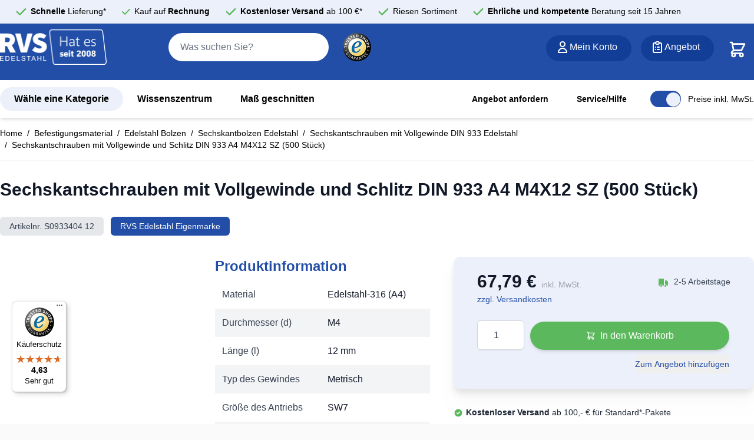

--- FILE ---
content_type: text/html; charset=UTF-8
request_url: https://www.rvsedelstahl.de/sechseckige-gewindebohrerschraube-vollgewinde-m4-x-12-sz-din-933-edelstahl-a4-500-stuck/
body_size: 104793
content:
<!doctype html>
<html lang="de">
<head prefix="og: http://ogp.me/ns# fb: http://ogp.me/ns/fb# product: http://ogp.me/ns/product#">
    <meta charset="utf-8"/>
<meta name="title" content="Sechskantschrauben mit Vollgewinde und Schlitz DIN 933 A4 M4X12 SZ (500 Stück)"/>
<meta name="description" content="Sechskantschraube M4 x 12 mm DIN 933 EDELSTAHL A4 SW7 (500 StÃ¼ck)Die Sechskantschraube M4 x 12 mm DIN 933 EDELSTAHL A4 SW7 (500 StÃ¼ck) ist die perfekte Kombination aus QualitÃ¤t und FunktionalitÃ¤t. Hergestellt aus edelstahl(A4), bietet diese Schraub"/>
<meta name="robots" content="INDEX,FOLLOW"/>
<meta name="viewport" content="width=device-width, initial-scale=1"/>
<title>Sechskantschrauben mit Vollgewinde und Schlitz DIN 933 A4 M4X12 SZ (500 Stück)</title>
<link  rel="stylesheet" type="text/css"  media="all" href="https://www.rvsedelstahl.de/static/version1768316690/frontend/theboostcompany/hyva-child/de_DE/css/styles.css" />
<link  rel="stylesheet" type="text/css"  media="all" href="https://www.rvsedelstahl.de/static/version1768316690/frontend/theboostcompany/hyva-child/de_DE/Amasty_HidePrice/js/fancyambox/jquery.fancyambox.min.css" />
<link  rel="stylesheet" type="text/css"  media="all" href="https://www.rvsedelstahl.de/static/version1768316690/frontend/theboostcompany/hyva-child/de_DE/Amasty_HidePrice/css/amhideprice.css" />
<link  rel="stylesheet" type="text/css"  media="all" href="https://www.rvsedelstahl.de/static/version1768316690/frontend/theboostcompany/hyva-child/de_DE/Mageplaza_ShareCart/css/style.css" />
<link  rel="stylesheet" type="text/css"  media="all" href="https://www.rvsedelstahl.de/static/version1768316690/frontend/theboostcompany/hyva-child/de_DE/Amasty_HidePrice/css/amhideprice-styles.css" />
<link  rel="stylesheet" type="text/css"  media="all" href="https://www.rvsedelstahl.de/static/version1768316690/frontend/theboostcompany/hyva-child/de_DE/Mollie_Payment/css/styles.css" />
<link  rel="stylesheet" type="text/css"  media="all" href="https://www.rvsedelstahl.de/static/version1768316690/frontend/theboostcompany/hyva-child/de_DE/TIG_Postcode/css/amasty_checkout.css" />
<link  rel="stylesheet" type="text/css"  media="all" href="https://www.rvsedelstahl.de/static/version1768316690/frontend/theboostcompany/hyva-child/de_DE/TIG_Postcode/css/postcode_main.css" />
<link  rel="stylesheet" type="text/css"  media="all" href="https://www.rvsedelstahl.de/static/version1768316690/frontend/theboostcompany/hyva-child/de_DE/TIG_Postcode/css/postcode_nl.css" />
<link  rel="stylesheet" type="text/css"  media="all" href="https://www.rvsedelstahl.de/static/version1768316690/frontend/theboostcompany/hyva-child/de_DE/TIG_Postcode/css/postcode_be.css" />
<link  rel="stylesheet" type="text/css"  media="all" href="https://www.rvsedelstahl.de/static/version1768316690/frontend/theboostcompany/hyva-child/de_DE/TIG_Postcode/css/postcode_de.css" />
<link  rel="stylesheet" type="text/css"  media="all" href="https://www.rvsedelstahl.de/static/version1768316690/frontend/theboostcompany/hyva-child/de_DE/TIG_Postcode/css/postcode_fr.css" />
<link  rel="canonical" href="https://www.rvsedelstahl.de/sechseckige-gewindebohrerschraube-vollgewinde-m4-x-12-sz-din-933-edelstahl-a4-500-stuck/" />
<link  rel="icon" type="image/x-icon" href="https://www.rvsedelstahl.de/media/favicon/default/favicon.png" />
<link  rel="shortcut icon" type="image/x-icon" href="https://www.rvsedelstahl.de/media/favicon/default/favicon.png" />
<link rel="alternate" hreflang="nl" href="https://www.rvs-products.nl/ " />
<link rel="alternate" hreflang="de" href="https://www.rvsedelstahl.de/ " />
<link rel="alternate" hreflang="x-default" href="https://www.rvs-products.nl/ " />                <!-- GTM Container Loader By GTM Server Side plugin -->
<script>!function(){"use strict";function l(e){for(var t=e,r=0,n=document.cookie.split(";");r<n.length;r++){var o=n[r].split("=");if(o[0].trim()===t)return o[1]}}function s(e){return localStorage.getItem(e)}function u(e){return window[e]}function A(e,t){e=document.querySelector(e);return t?null==e?void 0:e.getAttribute(t):null==e?void 0:e.textContent}var e=window,t=document,r="script",n="dataLayer",o="https://uwi34.rvsedelstahl.de",a="",i="S8rrvkuztf",c="h2MjBmEi=aWQ9R1RNLTU1NVM0UjZY&page=3",g="cookie",v="_sbp",E="",d=!1;try{var d=!!g&&(m=navigator.userAgent,!!(m=new RegExp("Version/([0-9._]+)(.*Mobile)?.*Safari.*").exec(m)))&&16.4<=parseFloat(m[1]),f="stapeUserId"===g,I=d&&!f?function(e,t,r){void 0===t&&(t="");var n={cookie:l,localStorage:s,jsVariable:u,cssSelector:A},t=Array.isArray(t)?t:[t];if(e&&n[e])for(var o=n[e],a=0,i=t;a<i.length;a++){var c=i[a],c=r?o(c,r):o(c);if(c)return c}else console.warn("invalid uid source",e)}(g,v,E):void 0;d=d&&(!!I||f)}catch(e){console.error(e)}var m=e,g=(m[n]=m[n]||[],m[n].push({"gtm.start":(new Date).getTime(),event:"gtm.js"}),t.getElementsByTagName(r)[0]),v=I?"&bi="+encodeURIComponent(I):"",E=t.createElement(r),f=(d&&(i=8<i.length?i.replace(/([a-z]{8}$)/,"kp$1"):"kp"+i),!d&&a?a:o);E.async=!0,E.src=f+"/"+i+".js?"+c+v,null!=(e=g.parentNode)&&e.insertBefore(E,g)}();</script>
<!-- END of GTM Container Loader By GTM Server Side plugin -->
    

        <script type="module">        import { Datalayer } from 'https://www.rvsedelstahl.de/static/version1768316690/frontend/theboostcompany/hyva-child/de_DE/Stape_Gtm/js/hyva/Datalayer.js';
        window.stapeDataLayer = new Datalayer({
            productItemSelector: '.product-item',
            eventSuffix: '_stape',
            pageType: 'product',
            defaultEventData: {"event":"view_item_stape","ecomm_pagetype":"product","ecommerce":{"value":"67.79","currency":"EUR","items":[{"item_name":"Sechskantschrauben mit Vollgewinde und Schlitz DIN 933 A4 M4X12 SZ (500 St\u00fcck)","item_id":"153787","item_sku":"S0933404 12","item_category":"Befestigungsmaterial","price":67.79,"item_category2":"Edelstahl Bolzen","item_category3":"Sechskantbolzen Edelstahl","item_category4":"Sechskantschrauben mit Vollgewinde DIN 933 Edelstahl","item_category5":"Sechskantschrauben mit Vollgewinde und Schlitz DIN 933 A4 M4X12 SZ (500 St\u00fcck)"}]}} || {},
            extraData: {"currency":"EUR"}
        });</script>    <script type="text&#x2F;javascript">    document.addEventListener('DOMContentLoaded', function() {
        window.stapeDataLayer.addExtraData({"currency":"EUR","lists":[{"item_list_name":"upsell","items":{"169833":{"imageUrl":"https:\/\/www.rvsedelstahl.de\/media\/catalog\/product\/cache\/c6cd8c75b11ecdd44f69bd3264b05b5b\/s\/0\/s093444_5d346df7-cd27-47fd-a5cb-a50def24bbc6_m_1.jpg","item_name":"Sechskantmuttern DIN 934 A4 M4 (1000 St\u00fcck)","item_id":"169833","item_sku":"S093444","price":18.67,"index":0,"quantity":"1","variant_name":"Sechskantmuttern DIN 934 A4 M4 (1000 St\u00fcck)","item_category":"Sechskantmuttern"},"170629":{"imageUrl":"https:\/\/www.rvsedelstahl.de\/media\/catalog\/product\/cache\/c6cd8c75b11ecdd44f69bd3264b05b5b\/s\/0\/s098544_70f3a243-b2be-4ef7-a46e-df4087249bb4_m_1.jpg","item_name":"Sechskantmuttern, selbstsichernd, niedrige Form DIN 985 A4 M4 Gleitmo (500 St\u00fcck)","item_id":"170629","item_sku":"S098544","price":15.7,"index":1,"quantity":"1","variant_name":"Sechskantmuttern, selbstsichernd, niedrige Form DIN 985 A4 M4 Gleitmo (500 St\u00fcck)","item_category":"Kontermuttern"},"170987":{"imageUrl":"https:\/\/www.rvsedelstahl.de\/media\/catalog\/product\/cache\/c6cd8c75b11ecdd44f69bd3264b05b5b\/s\/0\/s012744_7084d52b-6010-4aa5-8a8f-5620c5fb2f26_m_4.jpg","item_name":"Federringe Form B DIN 127 A4 B 4 (1000 St\u00fcck)","item_id":"170987","item_sku":"S012744","price":4.6,"index":2,"quantity":"1","variant_name":"Federringe Form B DIN 127 A4 B 4 (1000 St\u00fcck)","item_category":"Edelstahl Unterlegscheiben"},"171182":{"imageUrl":"https:\/\/www.rvsedelstahl.de\/media\/catalog\/product\/cache\/c6cd8c75b11ecdd44f69bd3264b05b5b\/s\/0\/s0125443_88aeadc2-648f-404b-8fbd-185117ca4b21_m_4.jpg","item_name":"Scheiben Form A DIN 125 A4 4,3 (1000 St\u00fcck)","item_id":"171182","item_sku":"S0125443","price":7.85,"index":3,"quantity":"1","variant_name":"Scheiben Form A DIN 125 A4 4,3 (1000 St\u00fcck)","item_category":"Edelstahl Unterlegscheiben"}}},{"item_list_name":"related","items":[]}]});
    })</script>
<!-- added by Trusted Shops app: Start -->
<script src="https://integrations.etrusted.com/applications/widget.js/v2" async defer></script>
<!-- End -->
<script>
    var BASE_URL = 'https://www.rvsedelstahl.de/';
    var THEME_PATH = 'https://www.rvsedelstahl.de/static/version1768316690/frontend/theboostcompany/hyva-child/de_DE';
    var COOKIE_CONFIG = {
        "expires": null,
        "path": "\u002F",
        "domain": ".www.rvsedelstahl.de",
        "secure": true,
        "lifetime": "86400",
        "cookie_restriction_enabled": false    };
    var CURRENT_STORE_CODE = 'rvsde';
    var CURRENT_WEBSITE_ID = '2';

    window.hyva = window.hyva || {}

    window.cookie_consent_groups = window.cookie_consent_groups || {}
    window.cookie_consent_groups['necessary'] = true;

    window.cookie_consent_config = window.cookie_consent_config || {};
    window.cookie_consent_config['necessary'] = [].concat(
        window.cookie_consent_config['necessary'] || [],
        [
            'user_allowed_save_cookie',
            'form_key',
            'mage-messages',
            'private_content_version',
            'mage-cache-sessid',
            'last_visited_store',
            'section_data_ids'
        ]
    );
</script>
<script>
    'use strict';
    (function( hyva, undefined ) {

        function lifetimeToExpires(options, defaults) {

            const lifetime = options.lifetime || defaults.lifetime;

            if (lifetime) {
                const date = new Date;
                date.setTime(date.getTime() + lifetime * 1000);
                return date;
            }

            return null;
        }

        function generateRandomString() {

            const allowedCharacters = '0123456789abcdefghijklmnopqrstuvwxyzABCDEFGHIJKLMNOPQRSTUVWXYZ',
                length = 16;

            let formKey = '',
                charactersLength = allowedCharacters.length;

            for (let i = 0; i < length; i++) {
                formKey += allowedCharacters[Math.round(Math.random() * (charactersLength - 1))]
            }

            return formKey;
        }

        const sessionCookieMarker = {noLifetime: true}

        const cookieTempStorage = {};

        const internalCookie = {
            get(name) {
                const v = document.cookie.match('(^|;) ?' + name + '=([^;]*)(;|$)');
                return v ? v[2] : null;
            },
            set(name, value, days, skipSetDomain) {
                let expires,
                    path,
                    domain,
                    secure,
                    samesite;

                const defaultCookieConfig = {
                    expires: null,
                    path: '/',
                    domain: null,
                    secure: false,
                    lifetime: null,
                    samesite: 'lax'
                };

                const cookieConfig = window.COOKIE_CONFIG || {};

                expires = days && days !== sessionCookieMarker
                    ? lifetimeToExpires({lifetime: 24 * 60 * 60 * days, expires: null}, defaultCookieConfig)
                    : lifetimeToExpires(window.COOKIE_CONFIG, defaultCookieConfig) || defaultCookieConfig.expires;

                path = cookieConfig.path || defaultCookieConfig.path;
                domain = !skipSetDomain && (cookieConfig.domain || defaultCookieConfig.domain);
                secure = cookieConfig.secure || defaultCookieConfig.secure;
                samesite = cookieConfig.samesite || defaultCookieConfig.samesite;

                document.cookie = name + "=" + encodeURIComponent(value) +
                    (expires && days !== sessionCookieMarker ? '; expires=' + expires.toGMTString() : '') +
                    (path ? '; path=' + path : '') +
                    (domain ? '; domain=' + domain : '') +
                    (secure ? '; secure' : '') +
                    (samesite ? '; samesite=' + samesite : 'lax');
            },
            isWebsiteAllowedToSaveCookie() {
                const allowedCookies = this.get('user_allowed_save_cookie');
                if (allowedCookies) {
                    const allowedWebsites = JSON.parse(unescape(allowedCookies));

                    return allowedWebsites[CURRENT_WEBSITE_ID] === 1;
                }
                return false;
            },
            getGroupByCookieName(name) {
                const cookieConsentConfig = window.cookie_consent_config || {};
                let group = null;
                for (let prop in cookieConsentConfig) {
                    if (!cookieConsentConfig.hasOwnProperty(prop)) continue;
                    if (cookieConsentConfig[prop].includes(name)) {
                        group = prop;
                        break;
                    }
                }
                return group;
            },
            isCookieAllowed(name) {
                const cookieGroup = this.getGroupByCookieName(name);
                return cookieGroup
                    ? window.cookie_consent_groups[cookieGroup]
                    : this.isWebsiteAllowedToSaveCookie();
            },
            saveTempStorageCookies() {
                for (const [name, data] of Object.entries(cookieTempStorage)) {
                    if (this.isCookieAllowed(name)) {
                        this.set(name, data['value'], data['days'], data['skipSetDomain']);
                        delete cookieTempStorage[name];
                    }
                }
            }
        };

        hyva.getCookie = (name) => {
            const cookieConfig = window.COOKIE_CONFIG || {};

            if (cookieConfig.cookie_restriction_enabled && ! internalCookie.isCookieAllowed(name)) {
                return cookieTempStorage[name] ? cookieTempStorage[name]['value'] : null;
            }

            return internalCookie.get(name);
        }

        hyva.setCookie = (name, value, days, skipSetDomain) => {
            const cookieConfig = window.COOKIE_CONFIG || {};

            if (cookieConfig.cookie_restriction_enabled && ! internalCookie.isCookieAllowed(name)) {
                cookieTempStorage[name] = {value, days, skipSetDomain};
                return;
            }
            return internalCookie.set(name, value, days, skipSetDomain);
        }


        hyva.setSessionCookie = (name, value, skipSetDomain) => {
            return hyva.setCookie(name, value, sessionCookieMarker, skipSetDomain)
        }

        hyva.getBrowserStorage = () => {
            const browserStorage = window.localStorage || window.sessionStorage;
            if (!browserStorage) {
                console.warn('Browser Storage is unavailable');
                return false;
            }
            try {
                browserStorage.setItem('storage_test', '1');
                browserStorage.removeItem('storage_test');
            } catch (error) {
                console.warn('Browser Storage is not accessible', error);
                return false;
            }
            return browserStorage;
        }

        hyva.postForm = (postParams) => {
            const form = document.createElement("form");

            let data = postParams.data;

            if (! postParams.skipUenc && ! data.uenc) {
                data.uenc = btoa(window.location.href);
            }
            form.method = "POST";
            form.action = postParams.action;

            Object.keys(postParams.data).map(key => {
                const field = document.createElement("input");
                field.type = 'hidden'
                field.value = postParams.data[key];
                field.name = key;
                form.appendChild(field);
            });

            const form_key = document.createElement("input");
            form_key.type = 'hidden';
            form_key.value = hyva.getFormKey();
            form_key.name="form_key";
            form.appendChild(form_key);

            document.body.appendChild(form);

            form.submit();
        }

        hyva.getFormKey = function () {
            let formKey = hyva.getCookie('form_key');

            if (!formKey) {
                formKey = generateRandomString();
                hyva.setCookie('form_key', formKey);
            }

            return formKey;
        }

        hyva.formatPrice = (value, showSign, options = {}) => {
            const groupSeparator = options.groupSeparator;
            const decimalSeparator = options.decimalSeparator
            delete options.groupSeparator;
            delete options.decimalSeparator;
            const formatter = new Intl.NumberFormat(
                'de\u002DDE',
                Object.assign({
                    style: 'currency',
                    currency: 'EUR',
                    signDisplay: showSign ? 'always' : 'auto'
                }, options)
            );
            return (typeof Intl.NumberFormat.prototype.formatToParts === 'function') ?
                formatter.formatToParts(value).map(({type, value}) => {
                    switch (type) {
                        case 'currency':
                            return '\u20AC' || value;
                        case 'minusSign':
                            return '- ';
                        case 'plusSign':
                            return '+ ';
                        case 'group':
                            return groupSeparator !== undefined ? groupSeparator : value;
                        case 'decimal':
                            return decimalSeparator !== undefined ? decimalSeparator : value;
                        default :
                            return value;
                    }
                }).reduce((string, part) => string + part) :
                formatter.format(value);
        }

        const formatStr = function (str, nStart) {
            const args = Array.from(arguments).slice(2);

            return str.replace(/(%+)([0-9]+)/g, (m, p, n) => {
                const idx = parseInt(n) - nStart;

                if (args[idx] === null || args[idx] === void 0) {
                    return m;
                }
                return p.length % 2
                    ? p.slice(0, -1).replace('%%', '%') + args[idx]
                    : p.replace('%%', '%') + n;
            })
        }

        hyva.str = function (string) {
            const args = Array.from(arguments);
            args.splice(1, 0, 1);

            return formatStr.apply(undefined, args);
        }

        hyva.strf = function () {
            const args = Array.from(arguments);
            args.splice(1, 0, 0);

            return formatStr.apply(undefined, args);
        }

        /**
         * Take a html string as `content` parameter and
         * extract an element from the DOM to replace in
         * the current page under the same selector,
         * defined by `targetSelector`
         */
        hyva.replaceDomElement = (targetSelector, content) => {
            // Parse the content and extract the DOM node using the `targetSelector`
            const parser = new DOMParser();
            const doc = parser.parseFromString(content, 'text/html');
            const contentNode = doc.querySelector(targetSelector);

            // Bail if content can't be found
            if (!contentNode) {
                return;
            }

            hyva.activateScripts(contentNode)

            // Replace the old DOM node with the new content
            document.querySelector(targetSelector).replaceWith(contentNode);

            // Reload customerSectionData and display cookie-messages if present
            window.dispatchEvent(new CustomEvent("reload-customer-section-data"));
            hyva.initMessages();
        }

        hyva.activateScripts = (contentNode) => {
            // Extract all the script tags from the content.
            // Script tags won't execute when inserted into a dom-element directly,
            // therefore we need to inject them to the head of the document.
            const tmpScripts = contentNode.getElementsByTagName('script');

            if (tmpScripts.length > 0) {
                // Push all script tags into an array
                // (to prevent dom manipulation while iterating over dom nodes)
                const scripts = [];
                for (let i = 0; i < tmpScripts.length; i++) {
                    scripts.push(tmpScripts[i]);
                }

                // Iterate over all script tags and duplicate+inject each into the head
                for (let i = 0; i < scripts.length; i++) {
                    let script = document.createElement('script');
                    script.innerHTML = scripts[i].innerHTML;

                    document.head.appendChild(script);

                    // Remove the original (non-executing) node from the content
                    scripts[i].parentNode.removeChild(scripts[i]);
                }
            }
            return contentNode;
        }

        const replace = {['+']: '-', ['/']: '_', ['=']: ','};
        hyva.getUenc = () => btoa(window.location.href).replace(/[+/=]/g, match => replace[match]);

        let currentTrap;

        const focusableElements = (rootElement) => {
            const selector = 'button, [href], input, select, textarea, details, [tabindex]:not([tabindex="-1"]';
            return Array.from(rootElement.querySelectorAll(selector))
                .filter(el => {
                    return el.style.display !== 'none'
                        && !el.disabled
                        && el.tabIndex !== -1
                        && (el.offsetWidth || el.offsetHeight || el.getClientRects().length)
                })
        }

        const focusTrap = (e) => {
            const isTabPressed = e.key === 'Tab' || e.keyCode === 9;
            if (!isTabPressed) return;

            const focusable = focusableElements(currentTrap)
            const firstFocusableElement = focusable[0]
            const lastFocusableElement = focusable[focusable.length - 1]

            e.shiftKey
                ? document.activeElement === firstFocusableElement && (lastFocusableElement.focus(), e.preventDefault())
                : document.activeElement === lastFocusableElement && (firstFocusableElement.focus(), e.preventDefault())
        };

        hyva.releaseFocus = (rootElement) => {
            if (currentTrap && (!rootElement || rootElement === currentTrap)) {
                currentTrap.removeEventListener('keydown', focusTrap)
                currentTrap = null
            }
        }
        hyva.trapFocus = (rootElement) => {
            if (!rootElement) return;
            hyva.releaseFocus()
            currentTrap = rootElement
            rootElement.addEventListener('keydown', focusTrap)
            const firstElement = focusableElements(rootElement)[0]
            firstElement && firstElement.focus()
        }

                hyva.alpineInitialized = (fn) => window.addEventListener('alpine:initialized', fn, {once: true})
                window.addEventListener('user-allowed-save-cookie', () => internalCookie.saveTempStorageCookies())

    }( window.hyva = window.hyva || {} ));
</script>
<script>
    if (!window.IntersectionObserver) {
        window.IntersectionObserver = function (callback) {
            this.observe = el => el && callback(this.takeRecords());
            this.takeRecords = () => [{isIntersecting: true, intersectionRatio: 1}];
            this.disconnect = () => {};
            this.unobserve = () => {};
        }
    }
</script>

<meta property="og:type" content="product"/>
<meta property="og:url" content="https://www.rvsedelstahl.de/sechseckige-gewindebohrerschraube-vollgewinde-m4-x-12-sz-din-933-edelstahl-a4-500-stuck/"/>
<meta property="og:title" content="Sechskantschrauben mit Vollgewinde und Schlitz DIN 933 A4 M4X12 SZ (500 Stück)"/>
<meta property="og:image" content="https://www.rvsedelstahl.de/media/catalog/product/cache/8004b7db328c7778f619f73240e0612b/s/0/s0933404_12_75e2a0d8-2209-463f-81ac-838f58803055_m_1.jpg"/>
<meta property="og:site_name" content="RVS Edelstahl"/>
<meta property="product:price:amount" content="67.79"/>
<meta property="product:price:currency" content="EUR"/>
<meta property="product:availability" content="in stock"/>
</head>
<body id="html-body"   class="catalog-product-view product-zeskanttapbout-voldraad-m4-x-12-sz-din-933-rvs-a4-500-stuks page-layout-1column">

<script>
    'use strict';
    (function( vatSwitcher, undefined ) {
        const defaultVatMode = 'including';

        vatSwitcher.getVatModeFromBrowserStorage = () => {
            const browserStorage = hyva.getBrowserStorage();
            if (! browserStorage) {
                console.warn("Hyvä helpers are not loaded yet. Make sure they are included before this script");
                return null;
            }

            return browserStorage.getItem('vat-switch-mode');
        }

        vatSwitcher.setVatMode = (value) => {
            const browserStorage = hyva.getBrowserStorage();

            if (browserStorage) {
                browserStorage.setItem('vat-switch-mode', value);
            } else {
                console.warn("Hyvä helpers are not loaded yet. Make sure they are included before this script");
            }
        }

        vatSwitcher.getVatMode = () => {
            return vatSwitcher.getVatModeFromBrowserStorage() || defaultVatMode;
        }
    }( window.vatSwitcher = window.vatSwitcher || {} ));
</script>
<input name="form_key" type="hidden" value="R66wzHy0BPMCrwDE" /><script>
    // https://github.com/Fischer-L/autoComplt
    !function(t,e){"function"==typeof define&&define.amd?define(e):"object"==typeof exports?module.exports=e():t.autoComplt=t.returnExports=e()}(this,function(){"use strict";Array.prototype.indexOf||(Array.prototype.indexOf=function(t,e){if(void 0===this||null===this)throw new TypeError('"this" is null or not defined');var o=this.length>>>0;for(e=+e||0,Math.abs(e)===1/0&&(e=0),0>e&&(e+=o,0>e&&(e=0));o>e;e++)if(this[e]===t)return e;return-1});var t=function(){var t=-1;if("Microsoft Internet Explorer"==navigator.appName){var e=navigator.userAgent,o=new RegExp("MSIE ([0-9]{1,}[.0-9]{0,})");null!=o.exec(e)&&(t=+RegExp.$1)}return-1===t?NaN:t},e=function(){var e=window.navigator.userAgent.toLowerCase();return e.search(/mobile|windows phone/)>=0?i.modeMobile:t()<=9?i.modePC:o().windowWidth>i.modeMobileW?i.modePC:i.modeMobile},o=function(){return window.innerWidth?{windowWidth:window.innerWidth,windowHeight:window.innerHeight}:document.documentElement.offsetHeight?{windowWidth:document.documentElement.offsetWidth,windowHeight:document.documentElement.offsetHeight}:document.body.offsetHeight?{windowWidth:document.body.offsetWidth,windowHeight:document.body.offsetHeight}:document.documentElement.clientHeight?{windowWidth:document.documentElement.clientWidth,windowHeight:document.documentElement.clientHeight}:document.body.clientHeight?{windowWidth:document.body.clientWidth,windowHeight:document.body.clientHeight}:{windowWidth:-1,windowHeight:-1}},i=function(t){return i=t,t.modePC="modePC",t.modeMobile="modeMobile",t.modeMobileW=768,t.autoCompltListClass="autoComplt-list",t.autoCompltHintClass="autoComplt-hint",t.autoCompltHintSelectedClass="autoComplt-hint-selected",t.maxHintNum=e()===i.modePC?10:5,t.autoCompltDelay=250,t.hiddenArg_close_list_n_make_final_selection="hiddenArg_close_list_n_make_final_selection",t.listStatus={attr:"data-listStatus",open:"open"},t.keyCode={up:38,down:40,esc:27,enter:13},t.defaultStyles={autoCompltList:{maxHeight:"none",border:"1px solid #aaa",padding:"0",margin:"0",zIndex:99,overflowX:"hidden",overflowY:"auto",display:"none",position:"absolute",backgroundColor:"#fff"},autoCompltHint:{height:"1.5em",padding:e()===i.modePC?"2px 6px 2px 10px":"6px 6px 6px 10px",margin:"6px 0",overflow:"hidden",listStyleType:"none",color:"#000",backgroundColor:"#fff",cursor:"default",fontSize:"1em"},autoCompltHintSelected:{color:"#fff",backgroundColor:"#3399ff"}},t.adjStyleAttrs={autoCompltList:["border","maxHeight","backgroundColor"],autoCompltHint:["height","padding","margin","color","backgroundColor","fontSize"],autoCompltHintSelected:["color","backgroundColor"]},t.listenersSupported=["select"],i}({}),n=function(t){return t||(t=window.event),t.target||(t.target=t.srcElement),t.stopBubble=function(){this.cancelBubble=!0,this.stopPropoagation&&this.stopPropoagation()},t.stopDefault=function(){return this.preventDefault&&this.preventDefault(),this.returnValue=!1,!1},t},l=function(t,e,o){t.addEventListener?t.addEventListener(e,o):t.attachEvent&&t.attachEvent("on"+e,o)},s=function(t,e,o){t.removeEventListener?t.removeEventListener(e,o):t.detachEvent&&t.detachEvent("on"+e,o)},u=function(t,e){var o=null;if(window.getComputedStyle)o=window.getComputedStyle(t)[e]||null;else if(t.currentStyle){o=t.currentStyle&&t.currentStyle[e];var i,n,l=t.style;null==o&&l&&l[e]&&(o=l[e]),i=l.left,n=t.runtimeStyle&&t.runtimeStyle.left,n&&(t.runtimeStyle.left=t.currentStyle.left),l.left="fontSize"===e?"1em":o,o=l.pixelLeft+"px",l.left=i,n&&(t.runtimeStyle.left=n)}return o},a={buildElem:function(t){var e=document.createElement("DIV");return e.innerHTML=t,e.firstChild.cloneNode(!0)},buildHint:function(t,e){return"string"==typeof t&&t?(t=this.buildElem('<li class="'+i.autoCompltHintClass+'">'+t+"</li>"),t.style.height=t.style.lineHeight=e.autoCompltHint.height,t.style.padding=e.autoCompltHint.padding,t.style.margin=e.autoCompltHint.margin,t.style.overflow=e.autoCompltHint.overflow,t.style.listStyleType=e.autoCompltHint.listStyleType,t.style.color=e.autoCompltHint.color,t.style.backgroundColor=e.autoCompltHint.backgroundColor,t.style.cursor=e.autoCompltHint.cursor,t.style.fontSize=e.autoCompltHint.fontSize,t):null},buildList:function(t){var e=this.buildElem('<ul class="'+i.autoCompltListClass+'"></ul>');return e.style.maxHeight=t.autoCompltList.maxHeight,e.style.border=t.autoCompltList.border,e.style.padding=t.autoCompltList.padding,e.style.margin=t.autoCompltList.margin,e.style.zIndex=t.autoCompltList.zIndex,e.style.overflowX=t.autoCompltList.overflowX,e.style.overflowY=t.autoCompltList.overflowY,e.style.display=t.autoCompltList.display,e.style.position=t.autoCompltList.position,e.style.backgroundColor=t.autoCompltList.backgroundColor,e}},r=function(t){this.uiElem=null,this.assocInput=t,this.mouseOnList=!1,this.onMouseSelectionListener=null,this.maxHintNum=i.maxHintNum,this.styles=JSON.parse(JSON.stringify(i.defaultStyles))};r.prototype.genList=function(){if(!this.uiElem){var t=this;this.uiElem=a.buildList(this.styles),l(this.uiElem,"mouseover",function(e){e=n(e),t.isHint(e.target)&&(t.pick(e.target),t.autoScroll())}),l(this.uiElem,"mouseout",function(e){t.unpick()}),l(this.uiElem,"mousedown",function(e){t.mouseOnList=!0,setTimeout(function(){t.assocInput.focus()},50)}),l(this.uiElem,"mouseup",function(e){e=n(e),t.isHint(e.target)&&(t.pick(e.target),"function"==typeof t.onMouseSelectionListener&&t.onMouseSelectionListener())}),document.body.appendChild(this.uiElem)}},r.prototype.isHint=function(t){if(t&&"object"==typeof t&&1===t.nodeType){var e=" "+t.className+" ";return e.indexOf(" "+i.autoCompltHintClass+" ")>=0}return!1},r.prototype.putHints=function(t){var e=0;if(t instanceof Array){var o,i,n=[];for(i=Math.min(t.length,this.maxHintNum),o=0;i>o;o++)n.push(a.buildHint(t[o],this.styles)),n[n.length-1]||n.pop();if(n.length>0){var l=document.createDocumentFragment();for(o=0,e=n.length;e>o;o++)l.appendChild(n[o]);this.clearHints(),this.genList(),this.uiElem.appendChild(l)}}return e},r.prototype.clearHints=function(){this.uiElem&&(this.uiElem.innerHTML="")},r.prototype.isOpen=function(){return this.uiElem?this.uiElem.getAttribute(i.listStatus.attr)==i.listStatus.open:!1},r.prototype.open=function(){var t;if(this.uiElem&&(t=this.uiElem.querySelectorAll("."+i.autoCompltHintClass))&&t.length){var e,o;for(o=this.assocInput.getBoundingClientRect(),this.uiElem.style.top=(document.documentElement&&document.documentElement.scrollTop?document.documentElement.scrollTop:document.body.scrollTop)+o.bottom+"px",this.uiElem.style.left=o.left+"px",o=o.right-o.left-parseFloat(u(this.uiElem,"borderLeftWidth"))-parseFloat(u(this.uiElem,"borderRightWidth")),this.uiElem.style.width=o+"px",e=0,o=0;e<t.length;e++)o+=parseFloat(u(t[e],"height"))+parseFloat(u(t[e],"paddingTop"))+parseFloat(u(t[e],"paddingBottom")),t[e+1]&&(o+=Math.max(parseFloat(u(t[e],"marginBottom")),parseFloat(u(t[e+1],"marginTop"))));o+=parseFloat(u(t[0],"marginTop"))+parseFloat(u(t[t.length-1],"marginBottom")),this.uiElem.style.height=o+1+"px",this.uiElem.setAttribute(i.listStatus.attr,i.listStatus.open),this.uiElem.style.display="block"}},r.prototype.close=function(){this.uiElem&&(this.mouseOnList=!1,this.uiElem.parentNode.removeChild(this.uiElem),this.uiElem=null)},r.prototype.autoScroll=function(){var t=this.getPicked();if(t){var e,o=0,i=0,n=t.clientHeight,l=parseFloat(u(t,"marginTop")),s=parseFloat(u(t,"marginBottom"));for(e=t.previousSibling,i=n+(e?Math.max(l,s):l);e;)o+=n,e=e.previousSibling,o+=e?Math.max(l,s):l;(this.uiElem.clientHeight+this.uiElem.scrollTop-o<i||o-this.uiElem.scrollTop<i)&&(this.uiElem.scrollTop=o)}},r.prototype.pick=function(t){if(this.uiElem){var e=null;if(this.isHint(t))e=t;else if("number"==typeof t&&(t>=0||-1===t)){var o=this.uiElem.querySelectorAll("."+i.autoCompltHintClass);o.length>0&&(e=+t,e=-1===e||e>o.length-1?o.length-1:e,e=o[e])}null!==e&&(this.unpick(),e.className+=" "+i.autoCompltHintSelectedClass,e.style.color=this.styles.autoCompltHintSelected.color,e.style.backgroundColor=this.styles.autoCompltHintSelected.backgroundColor)}},r.prototype.unpick=function(){if(this.uiElem){var t=this.getPicked();t&&(t.className=i.autoCompltHintClass,t.style.color=this.styles.autoCompltHint.color,t.style.backgroundColor=this.styles.autoCompltHint.backgroundColor)}},r.prototype.getPicked=function(){return this.uiElem?this.uiElem.querySelector("."+i.autoCompltHintSelectedClass)||null:null};var c={enable:function(t,o){if(t&&"object"==typeof t&&"string"==typeof t.tagName&&"input"==t.tagName.toLowerCase()&&"text"==t.type&&1===t.nodeType&&!t.autoComplt){t.autoComplt={};var u=i.autoCompltDelay,a=!0,c="",p=null,m=null,d=new r(t),f=function(){if(t.value.length>0&&a&&"function"==typeof p&&c!==t.value){var e={that:t,compltTarget:c=t.value,compltTargetMatchCurrentTarget:function(){return e.compltTarget===c},call:function(){e.compltTargetMatchCurrentTarget()&&p.call(e.that,e.compltTarget,e.openHint)},openHint:function(t){e.compltTargetMatchCurrentTarget()&&(d.putHints(t)?d.open():e.that.autoComplt.close())}};setTimeout(e.call,u)}},h=function(){if(a){var e=d.getPicked();e?t.value=e.innerHTML:t.value=c}},y=function(e){d.mouseOnList?(t.focus(),d.mouseOnList=!1):d.isOpen()&&t.autoComplt.close(i.hiddenArg_close_list_n_make_final_selection)},g=function(o){if(e()!==i.modeMobile&&(o=n(o),a))if("keydown"!=o.type||!d.isOpen()||o.keyCode!==i.keyCode.up&&o.keyCode!==i.keyCode.down){if("keyup"==o.type){var l=!1;switch(o.keyCode){case i.keyCode.up:case i.keyCode.down:d.isOpen()||(l=!0);break;case i.keyCode.esc:d.isOpen()&&(t.value=c,t.autoComplt.close(i.hiddenArg_close_list_n_make_final_selection));break;case i.keyCode.enter:d.isOpen()&&(h(),t.autoComplt.close(i.hiddenArg_close_list_n_make_final_selection));break;default:l=!0}l&&(t.value.length>0?f():t.autoComplt.close())}}else{var s=d.getPicked();o.keyCode===i.keyCode.up?s?s.previousSibling?d.pick(s.previousSibling):d.unpick():d.pick(-1):o.keyCode===i.keyCode.down&&(s?s.nextSibling?d.pick(s.nextSibling):d.unpick():d.pick(0)),d.autoScroll(),h()}},C=function(o){e()!==i.modePC&&(t.value.length>0?f():t.autoComplt.close())},H=function(e){null!=m&&"function"==typeof m[e]&&m[e].call(t)};return t.autoComplt.setHintsFetcher=function(t){return null===t||"function"==typeof t?(p=t,!0):!1},t.autoComplt.setListener=function(t,e){return(null===e||"function"==typeof e)&&i.listenersSupported.indexOf(t)>=0?(null==m&&(m={}),m[t]=e,!0):!1},t.autoComplt.setStyles=function(t,e){var o,n,l=!1;switch(t){case i.autoCompltListClass:o=d.styles.autoCompltList,n=i.adjStyleAttrs.autoCompltList;break;case i.autoCompltHintClass:o=d.styles.autoCompltHint,n=i.adjStyleAttrs.autoCompltHint;break;case i.autoCompltHintSelectedClass:o=d.styles.autoCompltHintSelected,n=i.adjStyleAttrs.autoCompltHintSelected}if(e instanceof Object&&o&&n)for(var s=0;s<n.length;s++)("string"==typeof e[n[s]]||"number"==typeof e[n[s]])&&(l||(l={}),l[n[s]]=o[n[s]]=e[n[s]]);return l},t.autoComplt.config=function(t){var e=!1;if(t instanceof Object){var o;void 0!==t.delay&&(o=Math.floor(t.delay))>0&&(e||(e={}),u=e.delay=o),void 0!==t.maxHintNum&&(o=Math.floor(t.maxHintNum))>0&&(e||(e={}),d.maxHintNum=e.maxHintNum=o)}return e},t.autoComplt.close=function(){c="",d.close(),a&&""!==t.value&&arguments[0]===i.hiddenArg_close_list_n_make_final_selection&&H("select")},t.autoComplt.enable=function(){a=!0},t.autoComplt.disable=function(){a=!1,this.close()},t.autoComplt.destroy=function(){s(t,"blur",y),s(t,"keyup",g),s(t,"keydown",g),this.disable(),delete t.autoComplt},d.onMouseSelectionListener=function(){h(),t.autoComplt.close(i.hiddenArg_close_list_n_make_final_selection)},l(t,"blur",y),l(t,"keyup",g),l(t,"keydown",g),l(t,"input",C),o instanceof Object&&(t.autoComplt.config(o),t.autoComplt.setHintsFetcher(o.hintsFetcher)),t}return null}};return c});
</script>
<div class="page-wrapper"><header class="page-header"><div class="header content">
<a x-data="initAmQuoteIcon()"
   @click.prevent.stop="$dispatch('toggle-amquote',{})"
   @private-content-loaded.window="getData($event.detail.data)"
   id="amquote-icon"
   href="https://www.rvsedelstahl.de/offerte/cart/"
   class="hidden relative flex text-primary ml-4 md:bg-primary-darker md:text-white md:rounded-full h-11 p-2 md:px-4 md:pr-6 hover:text-gray-300">
   
	   <span x-text="quotecart.summary_count"
			 class="absolute top-0 left-2 hidden h-5 px-2 py-1 -mt-5 -mr-4 text-xs font-semibold
						   leading-none text-center text-white uppercase transform -translate-x-1
						   translate-y-1/2 rounded-full bg-primary"
			 :class="{
						   'hidden': !quotecart.summary_count,
						   'block': quotecart.summary_count }"
	   ></span>

<svg xmlns="http://www.w3.org/2000/svg" fill="none" viewBox="0 0 24 24" stroke-width="2" stroke="currentColor" class="md:h-6 md:w-6" width="32" height="32" aria-hidden="true">
  <path stroke-linecap="round" stroke-linejoin="round" d="M9 5H7a2 2 0 00-2 2v12a2 2 0 002 2h10a2 2 0 002-2V7a2 2 0 00-2-2h-2M9 5a2 2 0 002 2h2a2 2 0 002-2M9 5a2 2 0 012-2h2a2 2 0 012 2m-3 7h3m-3 4h3m-6-4h.01M9 16h.01"/>
</svg>
 
	 <span class="hidden md:inline">
		 Angebot	 </span>
</a>

<script>
	'use strict';

	(function () {
		document.addEventListener('DOMContentLoaded', function () {
			const quoteIcon = document.getElementById("amquote-icon");
			const insertBeforeNode = document.querySelector('\u0023menu\u002Dcart\u002Dicon');
			if (!insertBeforeNode) {
				return;
			}

			const destination = insertBeforeNode.parentNode;
			destination.insertBefore(quoteIcon, insertBeforeNode);
			quoteIcon.classList.remove('hidden');
		});
	})()
</script>
<script>
	'use strict';

	function initAmQuoteIcon() {
		return {
			quotecart: {},
			getData(data) {
				if (data.quotecart) { this.quotecart = data.quotecart }
			}
		}
	}
</script>

<script>
    function initAmQuoteCartDrawer() {
        return {
            open: false,
            isLoading: false,
            quotecart: {},
            maxItemsToDisplay: 10,
            itemsCount: 0,
            totalCartAmount: 0,
            getData(data) {
                if (data.quotecart) {
                    this.quotecart = data.quotecart;
                    this.itemsCount = data.quotecart.items && data.quotecart.items.length || 0;
                    this.totalCartAmount = this.quotecart.summary_count;
                    this.setQuoteItems();
                }
                this.isLoading = false;
            },
            quoteItems: [],
            getItemCountTitle() {
                return hyva.strf('(%0 von %1)', this.maxItemsToDisplay, this.itemsCount)
            },
            setQuoteItems() {
                this.quoteItems = this.quotecart.items && this.quotecart.items.sort((a, b) => b.item_id - a.item_id) || [];

                if (this.maxItemsToDisplay > 0) {
                    this.quoteItems = this.quoteItems.slice(0, parseInt(this.maxItemsToDisplay, 10));
                }
            },
            deleteItemFromQuote(itemId) {
                this.isLoading = true;

                const formKey = hyva.getFormKey();
                const postUrl = BASE_URL + 'amasty_quote/sidebar/removeItem/';

                fetch(postUrl, {
                    "headers": {
                        "content-type": "application/x-www-form-urlencoded; charset=UTF-8",
                    },
                    "body": "form_key=" + formKey + "&item_id=" + itemId,
                    "method": "POST",
                    "mode": "cors",
                    "credentials": "include"
                }).then(response => {
                    if (response.redirected) {
                        window.location.href = response.url;
                    } else if (response.ok) {
                        return response.json();
                    } else {
                        window.dispatchMessages && window.dispatchMessages([{
                            type: 'warning',
                            text: 'Could\u0020not\u0020remove\u0020item\u0020from\u0020quote.'
                        }]);
                        this.isLoading = false;
                    }
                }).then(result => {
                    window.dispatchMessages && window.dispatchMessages([{
                        type: result.success ? 'success' : 'error',
                        text: result.success
                            ? 'Sie\u0020haben\u0020den\u0020Artikel\u0020entfernt.'
                            : result.error_message
                    }], result.success ? 5000 : 0)
                    window.dispatchEvent(new CustomEvent('reload-customer-section-data'));
                });
            }
        }
    }
</script>
<section id="quotecart-drawer"
         x-data="initAmQuoteCartDrawer()"
         @private-content-loaded.window="getData($event.detail.data)"
         @toggle-amquote.window="open=true"
         @keydown.window.escape="open=false"
>
    <template x-if="quotecart">
        <div role="dialog"
             aria-labelledby="cart-drawer-title"
             aria-modal="true"
             @click.away="open=false"
             class="fixed inset-y-0 right-0 z-40 flex max-w-full">
            <div class="backdrop"
                 x-show="open"
                 x-transition:enter="ease-in-out duration-500"
                 x-transition:enter-start="opacity-0"
                 x-transition:enter-end="opacity-100"
                 x-transition:leave="ease-in-out duration-500"
                 x-transition:leave-start="opacity-100"
                 x-transition:leave-end="opacity-0"
                 @click="open=false"
                 aria-label="Close panel"></div>
            <div class="relative w-screen max-w-md shadow-2xl"
                 x-show="open"
                 x-transition:enter="transform transition ease-in-out duration-500 sm:duration-700"
                 x-transition:enter-start="translate-x-full"
                 x-transition:enter-end="translate-x-0"
                 x-transition:leave="transform transition ease-in-out duration-500 sm:duration-700"
                 x-transition:leave-start="translate-x-0"
                 x-transition:leave-end="translate-x-full"
            >
                <div
                    x-show="open"
                    x-transition:enter="ease-in-out duration-500"
                    x-transition:enter-start="opacity-0"
                    x-transition:enter-end="opacity-100"
                    x-transition:leave="ease-in-out duration-500"
                    x-transition:leave-start="opacity-100"
                    x-transition:leave-end="opacity-0" class="absolute top-0 right-0 flex p-2 mt-2">
                    <button @click="open=false" aria-label="Close panel"
                            class="p-2 text-gray-300 transition duration-150 ease-in-out hover:text-black">
                        <svg xmlns="http://www.w3.org/2000/svg" fill="none" viewBox="0 0 24 24" stroke-width="2" stroke="currentColor" width="24" height="24" role="img">
  <path stroke-linecap="round" stroke-linejoin="round" d="M6 18L18 6M6 6l12 12"/>
<title>x</title></svg>
                    </button>
                </div>
                <div class="flex flex-col h-full py-6 space-y-6 bg-white shadow-xl">
                    
                    <header class="px-4 sm:px-6">
                        <h2 id="cart-drawer-title" class="text-lg font-medium leading-7 text-gray-900">
                            <span class="font-semibold">Angebotsübersicht</span>
                            <span class="items-total text-xs"
                                  x-show="maxItemsToDisplay && maxItemsToDisplay < itemsCount"
                                  x-text="getItemCountTitle()"></span>
                        </h2>
                    </header>

                    
                    <div x-show="itemsCount" class="relative grid gap-6 px-4 py-6 overflow-y-auto bg-white border-b
                        sm:gap-8 sm:px-6 border-container">
                        <template x-for="item in quoteItems">
                            <div class="flex items-start p-3 -m-3 space-x-4 transition duration-150
                                ease-in-out rounded-lg hover:bg-gray-100">
                                <a :href="item.product_url" class="w-1/4">
                                    <img
                                        :src="item.product_image.src"
                                        :width="item.product_image.width"
                                        :height="item.product_image.height"
                                        loading="lazy"
                                    />
                                </a>
                                <div class="w-3/4 space-y-2">
                                    <div>
                                        <p class="text-xl">
                                            <span x-html="item.qty"></span> x <span x-html="item.product_name"></span>
                                        </p>
                                        <p class="text-sm"><span x-html="item.product_sku"></span></p>
                                    </div>
                                    <template x-for="option in item.options">
                                        <div class="pt-2">
                                            <p class="font-semibold" x-text="option.label + ':'"></p>
                                            <p class="text-secondary" x-html="option.value"></p>
                                        </div>
                                    </template>
                                    <p><span x-html="item.product_price"></span></p>
                                    <div class="pt-4">
                                        <a :href="item.configure_url"
                                           x-show="item.product_type !== 'grouped'"
                                           class="inline-flex p-2 mr-2 btn btn-primary">
                                            <svg xmlns="http://www.w3.org/2000/svg" fill="none" viewBox="0 0 24 24" stroke-width="2" stroke="currentColor" width="20" height="20" role="img">
  <path stroke-linecap="round" stroke-linejoin="round" d="M15.232 5.232l3.536 3.536m-2.036-5.036a2.5 2.5 0 113.536 3.536L6.5 21.036H3v-3.572L16.732 3.732z"/>
<title>pencil</title></svg>
                                        </a>
                                        <button class="inline-flex p-2 btn btn-primary"
                                                @click="deleteItemFromQuote(item.item_id)">
                                            <svg xmlns="http://www.w3.org/2000/svg" fill="none" viewBox="0 0 24 24" stroke-width="2" stroke="currentColor" width="20" height="20" role="img">
  <path stroke-linecap="round" stroke-linejoin="round" d="M19 7l-.867 12.142A2 2 0 0116.138 21H7.862a2 2 0 01-1.995-1.858L5 7m5 4v6m4-6v6m1-10V4a1 1 0 00-1-1h-4a1 1 0 00-1 1v3M4 7h16"/>
<title>trash</title></svg>
                                        </button>
                                    </div>

                                </div>
                            </div>
                        </template>
                    </div>

                    
                    <div x-show="itemsCount" class="relative grid gap-6 px-4 py-6 bg-white sm:gap-8 sm:px-6">
                        <div class="w-full p-3 -m-3 space-x-4 transition duration-150 ease-in-out rounded-lg
                            hover:bg-gray-100">
                            <p>Zwischensumme: <span x-html="quotecart.subtotal"></span></p>
                        </div>
                        <div class="flex justify-center w-full p-3 -m-3 space-x-4 transition duration-150 ease-in-out
                            rounded-lg hover:bg-gray-100">
                            <a @click.prevent.stop="$dispatch('toggle-authentication',
                                {url: 'https://www.rvsedelstahl.de/offerte/cart/'});"
                               href="https://www.rvsedelstahl.de/offerte/cart/"
                               class="inline-flex btn btn-primary">
                                Mein Angebotskorb                            </a>
                        </div>
                                            </div>

                                        <template x-if="!itemsCount">
                        <div class="relative px-4 py-6 bg-white border-bs sm:px-6 border-container">
                            <div class="flex items-center bg-primary text-white text-sm font-bold px-4 py-3" role="alert">
                                <svg class="fill-current w-4 h-4 mr-2" xmlns="http://www.w3.org/2000/svg" viewBox="0 0 20 20"><path d="M12.432 0c1.34 0 2.01.912 2.01 1.957 0 1.305-1.164 2.512-2.679 2.512-1.269 0-2.009-.75-1.974-1.99C9.789 1.436 10.67 0 12.432 0zM8.309 20c-1.058 0-1.833-.652-1.093-3.524l1.214-5.092c.211-.814.246-1.141 0-1.141-.317 0-1.689.562-2.502 1.117l-.528-.88c2.572-2.186 5.531-3.467 6.801-3.467 1.057 0 1.233 1.273.705 3.23l-1.391 5.352c-.246.945-.141 1.271.106 1.271.317 0 1.357-.392 2.379-1.207l.6.814C12.098 19.02 9.365 20 8.309 20z"/></svg>
                            Angebot ist leer                            </div>
                            <ol class="space-y-4 mt-6">
                              <li class="flex items-start content-center">
                                <div class="flex-shrink-0 w-12 h-12 flex items-center justify-center rounded-full bg-primary text-white font-bold">
                                  1
                                </div>
                                <div class="ml-4">
                                  <h3 class="font-semibold">Artikel hinzufügen</h3>
                                  <p class="text-gray-700 text-sm">
                                    Suchen Sie den gewünschten Artikel und fügen Sie ihn Ihrer Angebotsanfrage hinzu.
                                  </p>
                                </div>
                              </li>
                            
                              <li class="flex items-start">
                                <div class="flex-shrink-0 w-12 h-12 flex items-center justify-center rounded-full bg-primary text-white font-bold">
                                  2
                                </div>
                                <div class="ml-4">
                                  <h3 class="font-semibold">Diese Übersicht erneut öffnen</h3>
                                  <p class="text-gray-700 text-sm">
                                    Hier finden Sie eine Liste der ausgewählten Artikel und Mengen.
                                  </p>
                                </div>
                              </li>
                            
                              <li class="flex items-start">
                                <div class="flex-shrink-0 w-12 h-12 flex items-center justify-center rounded-full bg-primary text-white font-bold">
                                  3
                                </div>
                                <div class="ml-4">
                                  <h3 class="font-semibold">Abschließen</h3>
                                  <p class="text-gray-700 text-sm">
                                    Schließen Sie Ihre Anfrage ab und geben Sie die erforderlichen Daten ein.
                                  </p>
                                </div>
                              </li>
                            </ol>
                            
                        </div>
                    </template>
                    

                                    </div>
            </div>
            <div class="flex flex-row justify-center items-center w-full h-full fixed select-none z-50"
     style="left: 50%;top: 50%;transform: translateX(-50%) translateY(-50%);background: rgba(255,255,255,0.7);"
     x-show="isLoading"
     x-transition:enter="ease-out duration-200"
     x-transition:enter-start="opacity-0"
     x-transition:enter-end="opacity-100"
     x-transition:leave="ease-in duration-200"
     x-transition:leave-start="opacity-100"
     x-transition:leave-end="opacity-0">
    <!-- By Sam Herbert (@sherb), for everyone. More @ http://goo.gl/7AJzbL -->
<svg xmlns="http://www.w3.org/2000/svg" viewBox="0 0 57 57" stroke="currentColor" class="text-primary" width="57" height="57" role="img">
    <g fill="none" fill-rule="evenodd">
        <g transform="translate(1 1)" stroke-width="2">
            <circle cx="5" cy="50" r="5">
                <animate attributeName="cy" begin="0s" dur="2.2s" values="50;5;50;50" calcMode="linear" repeatCount="indefinite"/>
                <animate attributeName="cx" begin="0s" dur="2.2s" values="5;27;49;5" calcMode="linear" repeatCount="indefinite"/>
            </circle>
            <circle cx="27" cy="5" r="5">
                <animate attributeName="cy" begin="0s" dur="2.2s" from="5" to="5" values="5;50;50;5" calcMode="linear" repeatCount="indefinite"/>
                <animate attributeName="cx" begin="0s" dur="2.2s" from="27" to="27" values="27;49;5;27" calcMode="linear" repeatCount="indefinite"/>
            </circle>
            <circle cx="49" cy="50" r="5">
                <animate attributeName="cy" begin="0s" dur="2.2s" values="50;50;5;50" calcMode="linear" repeatCount="indefinite"/>
                <animate attributeName="cx" from="49" to="49" begin="0s" dur="2.2s" values="49;5;27;49" calcMode="linear" repeatCount="indefinite"/>
            </circle>
        </g>
    </g>
<title>loader</title></svg>
    <div class="ml-10 text-primary text-xl">
        Wird geladen …    </div>
</div>
        </div>
    </template>
</section>
</div><script>
	function initHeader () {
		return {
			searchOpen: false,
			cart: {},
			getData(data) {
				if (data.cart) { this.cart = data.cart }
			}
		}
	}
	function initCompareHeader() {
		return {
			compareProducts: null,
			itemCount: 0,
			receiveCompareData(data) {
				if (data['compare-products']) {
					this.compareProducts = data['compare-products'];
					this.itemCount = this.compareProducts.count;
				}
			}
		}
	}
</script>
<div id="header"
	 class="relative bg-primary z-30 w-full border-container-lighter"
	 x-data="initHeader()"
	 @keydown.window.escape="searchOpen = false;"
	 @private-content-loaded.window="getData(event.detail.data)"
>
	<div id="topbar" class="hidden md:flex container mx-auto bg-primary-lighter w-full min-w-full">
		<div class="container p-0 mx-auto py-2 text-sm">
		<style>.cmsb9-inline {
display: inline
}
.cmsb9-h-5 {
height: 1.25rem
}
.cmsb9-h-6 {
height: 1.5rem
}
.cmsb9-w-5 {
width: 1.25rem
}
.cmsb9-w-6 {
width: 1.5rem
}</style>
<style>#html-body [data-pb-style=HPVFAI6],#html-body [data-pb-style=W5GFBTM]{background-position:left top;background-size:cover;background-repeat:no-repeat;background-attachment:scroll}#html-body [data-pb-style=HPVFAI6]{justify-content:flex-start;display:flex;flex-direction:column}#html-body [data-pb-style=W5GFBTM]{align-self:stretch}#html-body [data-pb-style=E3FVLQG]{display:flex;width:100%}#html-body [data-pb-style=Y0I9FQA]{justify-content:flex-start;display:flex;flex-direction:column;background-position:left top;background-size:cover;background-repeat:no-repeat;background-attachment:scroll;width:100%;align-self:stretch}</style><div data-content-type="row" data-appearance="full-width" data-enable-parallax="0" data-parallax-speed="0.5" data-background-images="{}" data-background-type="image" data-video-loop="true" data-video-play-only-visible="true" data-video-lazy-load="true" data-video-fallback-src="" data-element="main" data-pb-style="HPVFAI6"><div class="row-full-width-inner" data-element="inner"><div class="pagebuilder-column-group" data-background-images="{}" data-content-type="column-group" data-appearance="default" data-grid-size="12" data-element="main" data-pb-style="W5GFBTM"><div class="pagebuilder-column-line" data-content-type="column-line" data-element="main" data-pb-style="E3FVLQG"><div class="pagebuilder-column" data-content-type="column" data-appearance="full-height" data-background-images="{}" data-element="main" data-pb-style="Y0I9FQA"><div data-content-type="html" data-appearance="default" data-element="main" data-decoded="true"><svg xmlns="http://www.w3.org/2000/svg" viewbox="0 0 20 20" fill="currentColor" class="cmsb9-w-6 cmsb9-h-6 cmsb9-inline text-green" width="12" height="12" role="img">
  <path fill-rule="evenodd" d="M16.707 5.293a1 1 0 010 1.414l-8 8a1 1 0 01-1.414 0l-4-4a1 1 0 011.414-1.414L8 12.586l7.293-7.293a1 1 0 011.414 0z" clip-rule="evenodd"></path>
<title>heroicons/solid/check</title></svg>
<a style="margin-right:20px;" href="/versand/"><strong>Schnelle</strong> Lieferung*</a>
<svg xmlns="http://www.w3.org/2000/svg" viewbox="0 0 20 20" fill="currentColor" class="cmsb9-w-5 cmsb9-h-5 cmsb9-inline text-green" width="12" height="12" role="img">
  <path fill-rule="evenodd" d="M16.707 5.293a1 1 0 010 1.414l-8 8a1 1 0 01-1.414 0l-4-4a1 1 0 011.414-1.414L8 12.586l7.293-7.293a1 1 0 011.414 0z" clip-rule="evenodd"></path>
<title>heroicons/solid/check</title></svg>
 <a style="margin-right:20px;" href="/angebot-anfodern/">Kauf auf <strong>Rechnung</strong></a>
<svg xmlns="http://www.w3.org/2000/svg" viewbox="0 0 20 20" fill="currentColor" class="cmsb9-w-6 cmsb9-h-6 cmsb9-inline text-green" width="12" height="12" role="img">
  <path fill-rule="evenodd" d="M16.707 5.293a1 1 0 010 1.414l-8 8a1 1 0 01-1.414 0l-4-4a1 1 0 011.414-1.414L8 12.586l7.293-7.293a1 1 0 011.414 0z" clip-rule="evenodd"></path>
<title>heroicons/solid/check</title></svg>
 <a style="margin-right:20px;" href="/versand/"><strong>Kostenloser Versand</strong> ab 100 €*</a>
<svg xmlns="http://www.w3.org/2000/svg" viewbox="0 0 20 20" fill="currentColor" class="cmsb9-w-6 cmsb9-h-6 cmsb9-inline text-green" width="12" height="12" role="img">
  <path fill-rule="evenodd" d="M16.707 5.293a1 1 0 010 1.414l-8 8a1 1 0 01-1.414 0l-4-4a1 1 0 011.414-1.414L8 12.586l7.293-7.293a1 1 0 011.414 0z" clip-rule="evenodd"></path>
<title>heroicons/solid/check</title></svg>
 <a style="margin-right:20px;" href="/">Riesen Sortiment</a>
<svg xmlns="http://www.w3.org/2000/svg" viewbox="0 0 20 20" fill="currentColor" class="cmsb9-w-6 cmsb9-h-6 cmsb9-inline text-green" width="12" height="12" role="img">
  <path fill-rule="evenodd" d="M16.707 5.293a1 1 0 010 1.414l-8 8a1 1 0 01-1.414 0l-4-4a1 1 0 011.414-1.414L8 12.586l7.293-7.293a1 1 0 011.414 0z" clip-rule="evenodd"></path>
<title>heroicons/solid/check</title></svg>
 <a style="margin-right:20px;" href="/rvs-edelstahl-eigenmarke/"><strong>Ehrliche und kompetente</strong> Beratung seit 15 Jahren</a></div></div></div></div></div></div>		</div>
	</div>
	
	<div class="flex flex-wrap md:container md:px-0 w-full bg-white md:bg-transparent md:py-2 gap-0">
		<div class="hidden md:flex bg-primary col-span-1 mr-20 mt-[2px]">
<a class="flex items-start justify-start text-xl font-medium tracking-wide text-gray-800
	no-underline hover:no-underline font-title"
   href="/"
   aria-label="store logo" title="Zurück zur Homepage von RVS Edelstahl">
	<picture><source type="image/webp" srcset="https://www.rvsedelstahl.de/static/version1768316690/frontend/theboostcompany/hyva-child/de_DE/images/de_logo_title.webp"><img srcset="https&#x3A;&#x2F;&#x2F;www.rvsedelstahl.de&#x2F;static&#x2F;version1768316690&#x2F;frontend&#x2F;theboostcompany&#x2F;hyva-child&#x2F;de_DE&#x2F;images&#x2F;de_logo_title_x2.png 2x" src="https&#x3A;&#x2F;&#x2F;www.rvsedelstahl.de&#x2F;static&#x2F;version1768316690&#x2F;frontend&#x2F;theboostcompany&#x2F;hyva-child&#x2F;de_DE&#x2F;images&#x2F;de_logo_title.png" width="182" height="60" alt="Logo RVS Edelstahl - Der größte Webshop für Produkte Edelstahl" loading="lazy" /></picture>
</a>
</div>
		<!-- MOBILE LOGO -->
		<div class="md:hidden order-1 ml-12 py-4">
			
						<a class="flex items-start justify-start text-xl font-medium tracking-wide text-gray-800
				no-underline hover:no-underline font-title"
			   href="/"
			   aria-label="store logo" title="Zurück zur Homepage von RVS Edelstahl">
				<picture><source type="image/webp" srcset="https://www.rvsedelstahl.de/static/version1768316690/frontend/theboostcompany/hyva-child/de_DE/images/de_logo_title_mobile_x2.webp"><img srcset="https&#x3A;&#x2F;&#x2F;www.rvsedelstahl.de&#x2F;static&#x2F;version1768316690&#x2F;frontend&#x2F;theboostcompany&#x2F;hyva-child&#x2F;de_DE&#x2F;images&#x2F;de_logo_title_mobile_x2.png 2x" src="https&#x3A;&#x2F;&#x2F;www.rvsedelstahl.de&#x2F;static&#x2F;version1768316690&#x2F;frontend&#x2F;theboostcompany&#x2F;hyva-child&#x2F;de_DE&#x2F;images&#x2F;de_logo_title_mobile_x2.png" width="127" height="42" alt="Logo RVS Edelstahl - Der größte Webshop für Produkte Edelstahl" loading="lazy" /></picture>
			</a>
					</div>
			
		<div class="basis-full order-9 md:hidden"></div>
		<!--Search-->
		<div class="order-9 md:order-2 py-1 md:py-0 bg-primary w-full md:basis-3/12 2xl:basis-1/4" id="search-content">
			<script>
	'use strict';

function tweakwiseQuickSearch() {
		return {
			minSearchLength: 3,
			suggestions: [],
			close() {
				this.suggestions = [];
			},
			suggest() {
				const term = this.$refs.searchInput.value.trim();
				if (term.length >= this.minSearchLength) {
					this.fetchSuggestions(term);
				} else {
					this.suggestions = [];
				}
			},
			fetchSuggestions(term) {
				// Encode zoekterm extra veilig voor Tweakwise API
				const safeTerm = encodeURIComponent(term.normalize('NFKC'));
				const url = `${window.BASE_URL}search/ajax/suggest?q=${safeTerm}`;
	
				fetch(url, {
					headers: {
						'X-Requested-With': 'XMLHttpRequest'
					}
				})
					.then(response => {
						if (!response.ok) {
							console.warn('Tweakwise suggestie-aanvraag mislukt:', response.status);
							return [];
						}
						return response.json();
					})
					.then(result => {
						this.suggestions = Array.isArray(result) ? result : [];
					})
					.catch(error => {
						console.error('Tweakwise suggestie-fout:', error);
						this.suggestions = [];
					});
			},
			clickSuggestion(suggestion) {
				if (suggestion.type === 'suggestion_group') {
					return;
				} else if (suggestion.type === 'product') {
					this.goToProduct(suggestion.url);
				} else if (suggestion.url) {
					this.goToProduct(suggestion.url);
				} else {
					this.search(suggestion.title);
				}
			},
			search(term) {
				this.$refs.searchInput.value = term;
				document.getElementById('search_mini_form').submit();
			},
			goToProduct(url) {
				window.location.href = url;
			},
			focusElement(element) {
				if (element && element.nodeName === 'DIV') {
					element.focus();
					this.$refs.searchInput.value = element.getAttribute('data-title');
					return true;
				}
				return false;
			},
			hasSpecialPrice(suggestion) {
				return Math.abs(suggestion.final_price - suggestion.price) > 0.0001;
			},
			formatPrice(price) {
				return hyva.formatPrice(price, false);
			}
		}
	}

</script>
<div class="container py-2 mx-auto text-black" x-data="tweakwiseQuickSearch()">
	<form class="form minisearch relative" id="search_mini_form"
		  action="https://www.rvsedelstahl.de/catalogsearch/result/" method="get">
		<label class="hidden" for="search" data-role="minisearch-label">
			<span>Search</span>
		</label>
		<input id="search"
			   x-ref="searchInput"
			   type="search"
			   autocomplete="off"
			   name="q"
			   value=""
			   placeholder="Was&#x20;suchen&#x20;Sie&#x3F;"
			   maxlength="128"
			   class="w-full p-3 rounded-full md:pl-5 text-base leading-normal transition appearance-none text-center md:text-left bg-white
			   border-0 focus:drop-shadow-none"
			   @focus.once="suggest"
			   @input.debounce.300="suggest"
			   @click.outside="close"
			   @keydown.arrow-down.prevent="focusElement($root.querySelector('[tabindex]'))"
		/>
		<template x-if="suggestions.length > 0">
	<div
		class="w-full bg-white rounded-lg p-4 drop-shadow-lg leading-normal
		transition appearance-none text-grey-800 lg:text-xl absolute mt-3 "
		style="z-index: 99;">
		<template x-for="suggestion in suggestions">
			<div class=""
				 :class="suggestion.row_class ? suggestion.row_class : ''"
				 role="option"
				 tabindex="0"
				 :data-title="suggestion.title ? suggestion.title : ''"
				 @click="clickSuggestion(suggestion)"
				 @keydown.enter="clickSuggestion(suggestion)"
				 @keydown.arrow-up.prevent="focusElement($event.target.previousElementSibling) || $refs.searchInput.focus()"
				 @keydown.arrow-down.prevent="focusElement($event.target.nextElementSibling)"
			>
				<template x-if="suggestion.type === 'product'">
					<div class="product-item flex p-2 cursor-pointer ">
						<template x-if="suggestion.image">
							<img class="qs-option-image mr-2" :src="suggestion.image ? suggestion.image: ''"
								 :alt="suggestion.title ? suggestion.title : ''"/>
						</template>

						<div class="qs-option-info-container">
							<div class="qs-option-name text-sm text-primary font-bold" x-text="suggestion.title"></div>
							<div class="price-box">
								<template x-if="!hasSpecialPrice(suggestion)">
									<span class="price-container">
										<span class="price-wrapper">
											<span x-html="formatPrice(suggestion.price)" class="text-sm"></span>
										</span>
									</span>
								</template>

								<template x-if="hasSpecialPrice(suggestion)">
									<span class="price-container">
										<span class="old-price sly-old-price mr-1">
											<span class="price-label hidden">Regular Price</span>
											<span class="price-wrapper">
												<span x-html="formatPrice(suggestion.price)"
													  class="price font-normal font-regular line-through text-gray-900"></span>
											</span>
										</span>
										<span class="special-price">
											<span class="price-label hidden">Special Price</span>
											<span class="price-wrapper">
												<span x-html="formatPrice(suggestion.final_price)" class="price font-normal"></span>
											</span>
										</span>
									</span>
								</template>
							</div>
						</div>
					</div>
				</template>

				<template x-if="suggestion.type === 'suggestion'">
					<div class="w-full p-2 pb-4 cursor-pointer ">
						<span class="qs-option-name text-base" x-text="suggestion.title"></span>
						<span aria-hidden="true" class="amount" x-text="suggestion.num_results"></span>
					</div>
				</template>

				<template x-if="suggestion.type === 'suggestion_group'">
					<div class="w-full cursor-pointer pb-4">
						<div class="qs-suggestion-heading hidden font-bold p-2 text-primary">
							<span x-text="suggestion.title"></span>
							<span x-text="suggestion.num_results"></span>
						</div>

						<template x-if="suggestion.suggestions && suggestion.suggestions.length > 0">
							<div class="w-full">
								<template x-for="subSuggestion in suggestion.suggestions">
									<div class="qs-option w-full flex justify-between  p-2 cursor-pointer"
										 role="option"
										 tabindex="0"
										 :data-title="suggestion.title ? suggestion.title : ''"
										 @click="clickSuggestion(subSuggestion)"
										 @keydown.enter="clickSuggestion(subSuggestion)"
										 @keydown.arrow-up.prevent="focusElement($event.target.previousElementSibling)"
										 @keydown.arrow-down.prevent="focusElement($event.target.nextElementSibling)"
									>
										<span class="qs-option-name text-base" x-text="subSuggestion.title"></span>
										<span aria-hidden="true" class="amount"
											  x-text="subSuggestion.num_results"></span>
									</div>
								</template>
							</div>
						</template>
					</div>
				</template>
			</div>
		</template>
	</div>
</template>
		<button type="submit"
				title="Search"
				class="action search sr-only"
				aria-label="Search"
		>
			Search		</button>
	</form>
</div>
		</div>
		
		<!--Search-->
						<div class="hidden xl:flex order-3 pt-2 2xl:ml-14" id="trust-logos">
			<a href="https://www.trustedshops.de/bewertung/info_XCCAF1F62E787F42E7DDD62956FDBFCC8.html" rel="noffolow" target="_blank"><picture class="mr-4 h-[48px] w-[48px]"><source type="image/webp" srcset="https://www.rvsedelstahl.de/static/version1768316690/frontend/theboostcompany/hyva-child/de_DE/images/trustmark.webp"><img class="mr-4 h-[48px] w-[48px]" src="https&#x3A;&#x2F;&#x2F;www.rvsedelstahl.de&#x2F;static&#x2F;version1768316690&#x2F;frontend&#x2F;theboostcompany&#x2F;hyva-child&#x2F;de_DE&#x2F;images&#x2F;trustmark.png" width="48" height="48" alt="" title="" loading="lazy"></picture></a>
			<!-- Begin eTrusted widget tag -->
			<etrusted-widget data-etrusted-widget-id="wdg-dc858292-2811-4cab-9c67-629203b4d67a" style="margin-top: -0.6rem;"></etrusted-widget>
			
			<!-- End eTrusted widget tag -->
			</div>
					<div class="order-3 flex pt-3 ml-auto pr-1 md:pr-0">
			<!--Compare Icon-->
			<a id="compare-link"
			   class="relative invisible text-primary inline-block mx-1 no-underline py-2 sm:ml-3 hover:text-gray-300 "
				  :class="{ 'invisible': !(itemCount > 0) }"
			   href="https://www.rvsedelstahl.de/catalog/product_compare/index/"
			   title="Produkte vergleichen"
			   x-data="initCompareHeader()"
			   @private-content-loaded.window="receiveCompareData($event.detail.data)"
			>
				<svg xmlns="http://www.w3.org/2000/svg" viewBox="0 0 20 20" fill="currentColor" class="w-7 h-7 md:h-7 md:w-7 text-primary md:text-white hover:text-gray-300" width="25" height="25" role="img">
  <path d="M8 5a1 1 0 100 2h5.586l-1.293 1.293a1 1 0 001.414 1.414l3-3a1 1 0 000-1.414l-3-3a1 1 0 10-1.414 1.414L13.586 5H8zM12 15a1 1 0 100-2H6.414l1.293-1.293a1 1 0 10-1.414-1.414l-3 3a1 1 0 000 1.414l3 3a1 1 0 001.414-1.414L6.414 15H12z"/>
<title>switch-horizontal</title></svg>
		
				<span class="sr-only label">
				   Produkte vergleichen				</span>
		
				<span class="absolute top-0 right-0 h-5  py-1 -mt-5 -mr-4 text-xs font-semibold
					leading-none text-center text-white uppercase transform -translate-x-1
					translate-y-1/2 bg-yellow-500 rounded-full"
				>
					<span x-text="itemCount"></span>
					<span x-show="itemCount === 1" class="sr-only">
						Artikel					</span>
					<span x-show="itemCount > 1" class="sr-only">
						Artikel					</span>
				</span>
			</a>
		
			
			<!--Customer Icon & Dropdown-->
			
<div x-data="{ open: false }" class="relative flex ml-1 sm:ml-3">
	<a
		href="https&#x3A;&#x2F;&#x2F;www.rvsedelstahl.de&#x2F;customer&#x2F;account&#x2F;"
		id="customer-menu"
		class="flex text-primary md:bg-primary-darker md:text-white md:rounded-full h-11 p-2 md:px-4 md:pr-6 hover:text-gray-300"
		@click.prevent="open = true"
		:aria-expanded="open ? 'true' : 'false'"
		aria-label="Mein&#x20;Konto"
	>
		<svg xmlns="http://www.w3.org/2000/svg" fill="none" viewBox="0 0 24 24" stroke-width="2" stroke="currentColor" class="md:h-6 md:w-6" width="32" height="32" aria-hidden="true">
  <path stroke-linecap="round" stroke-linejoin="round" d="M16 7a4 4 0 11-8 0 4 4 0 018 0zM12 14a7 7 0 00-7 7h14a7 7 0 00-7-7z"/>
</svg>
 <span class="hidden md:inline">Mein Konto</span>
	</a>
	<nav class="absolute right-0 z-50 w-40 py-2 mt-2 -mr-4 px-1 overflow-auto origin-top-right rounded-sm
		shadow-lg sm:w-48 lg:mt-3 bg-container-lighter"
		 x-cloak x-show="open"
		 @click.outside="open = false"
		 aria-labelledby="customer-menu"
	>
					<a class="block px-4 py-2 lg:px-5 lg:py-2 hover:bg-gray-100"
			   onclick="hyva.setCookie && hyva.setCookie(
				   'login_redirect',
				   window.location.href,
				   1
			   )"
			   href="https://www.rvsedelstahl.de/customer/account/index/">
				Anmelden			</a>
							<a class="block px-4 py-2 lg:px-5 lg:py-2 hover:bg-gray-100"
				   href="https://www.rvsedelstahl.de/customer/account/create/"
				>
					Ein Konto erstellen				</a>
						</nav>
</div>
		
			<!--Cart Icon-->
			<a id="menu-cart-icon"
			   @click.prevent.stop="$dispatch('toggle-cart',{});"			   class="relative inline-block ml-1 no-underline sm:ml-3 text-white rounded-full h-11 pt-2 p-2 md:px-3 hover:text-gray-300"
			   href="https://www.rvsedelstahl.de/checkout/cart/index/"
			>
				<span class="sr-only label">
					Warenkorb				</span>
		
				<svg xmlns="http://www.w3.org/2000/svg" fill="none" viewBox="0 0 24 24" stroke-width="2" stroke="currentColor" class="w-8 h-8 md:h-8 md:w-8 text-primary md:text-white hover:text-gray-300" width="25" height="25" role="img">
  <path stroke-linecap="round" stroke-linejoin="round" d="M3 3h2l.4 2M7 13h10l4-8H5.4M7 13L5.4 5M7 13l-2.293 2.293c-.63.63-.184 1.707.707 1.707H17m0 0a2 2 0 100 4 2 2 0 000-4zm-8 2a2 2 0 11-4 0 2 2 0 014 0z"/>
<title>shopping-cart</title></svg>
		
				<span x-text="cart.summary_count"
					  class="absolute top-0 right-0 hidden h-5 px-2 py-1 -mt-3 -mr-2 text-xs font-semibold
						leading-none text-center text-white uppercase transform -translate-x-1
						translate-y-1/2 rounded-full bg-secondary"
					  :class="{
						'hidden': !cart.summary_count,
						'block': cart.summary_count }"
				></span>
			</a>
		
		</div>
		
	</div>
	<!--Main Navigation-->
		
	<div x-data="initMenuMobile_696d2ad92daed()"
	 class="absolute top-0 right-0 left-0  z-20 order-2 sm:order-1 lg:order-2 navigation lg:hidden"
>
	<!-- mobile -->
	<div @load.window="setActiveMenu($root)"
		 class=""
		 :class="{'bg-white h-screen overflow-x-hidden overflow-y-auto fixed top-0 left-0 w-full' : open}"
		 @toggle-mobile-menu.window="open = !open"
		 @keydown.window.escape="open=false"
	>
		<div class="absolute left-0 top-0">
			<div class="flex justify-start">
				<span @click="$dispatch('toggle-mobile-menu')"
					   class="flex items-center mt-2 justify-center cursor-pointer"
					   :class="{ 'ml-auto': open }">
					<svg xmlns="http://www.w3.org/2000/svg" viewBox="0 0 20 20" fill="currentColor" class="hidden p-3 text-primary" width="52" height="52" :class="{ 'hidden' : !open, 'block': open }" role="img">
  <path fill-rule="evenodd" d="M4.293 4.293a1 1 0 011.414 0L10 8.586l4.293-4.293a1 1 0 111.414 1.414L11.414 10l4.293 4.293a1 1 0 01-1.414 1.414L10 11.414l-4.293 4.293a1 1 0 01-1.414-1.414L8.586 10 4.293 5.707a1 1 0 010-1.414z" clip-rule="evenodd"/>
<title>x</title></svg>
					<svg xmlns="http://www.w3.org/2000/svg" viewBox="0 0 20 20" fill="currentColor" class="p-3 text-primary" width="52" height="52" :class="{ 'hidden' : open, 'block': !open }" role="img">
  <path fill-rule="evenodd" d="M3 5a1 1 0 011-1h12a1 1 0 110 2H4a1 1 0 01-1-1zM3 10a1 1 0 011-1h12a1 1 0 110 2H4a1 1 0 01-1-1zM3 15a1 1 0 011-1h12a1 1 0 110 2H4a1 1 0 01-1-1z" clip-rule="evenodd"/>
<title>menu</title></svg>
				</a>
			</div>
		</div>
		<nav
			class="hidden mt-16 w-full duration-150 ease-in-out transform border-t transition-display border-container"
			:class="{ 'hidden' : !open }"
		>
					<div class="level-0">
				<span
					class="flex items-center transition-transform duration-150 ease-in-out transform"
					:class="{
						'-translate-x-full' : mobilePanelActiveId,
						'translate-x-0' : !mobilePanelActiveId
					}"
				>
					<a class="flex items-center w-full px-8 py-4 border-b cursor-pointer
						bg-container-lighter border-container level-0"
					   href="https://www.rvsedelstahl.de/befestigungsmaterial/"
					   title="Befestigungsmaterial">
						Befestigungsmaterial					</a>
										<a class="absolute right-0 flex w-8 h-8 mr-8 border rounded cursor-pointer
						bg-container-lighter border-container"
						  @click="mobilePanelActiveId =
						  mobilePanelActiveId === 'category-node-764' ?
						   0 : 'category-node-764'"
					>
						<svg xmlns="http://www.w3.org/2000/svg" fill="none" viewBox="0 0 24 24" stroke-width="2" stroke="currentColor" class="w-full h-full p-1" width="24" height="24" role="img">
  <path stroke-linecap="round" stroke-linejoin="round" d="M9 5l7 7-7 7"/>
<title>chevron-right</title></svg>
					</a>
									</span>
									<div
						class="absolute top-0 right-0 z-10 w-full h-full transition-transform duration-200 ease-in-out
							translate-x-full transform bg-container-lighter"
						:class="{
							'translate-x-full' : mobilePanelActiveId !== 'category-node-764',
							'translate-x-0' : mobilePanelActiveId === 'category-node-764',
						}"
					>
						<a class="flex items-center px-8 py-4 border-b cursor-pointer bg-container border-container"
							  @click="mobilePanelActiveId = 0"
						>
							<svg xmlns="http://www.w3.org/2000/svg" fill="none" viewBox="0 0 24 24" stroke-width="2" stroke="currentColor" width="24" height="24" role="img">
  <path stroke-linecap="round" stroke-linejoin="round" d="M15 19l-7-7 7-7"/>
<title>chevron-left</title></svg>
							<span class="ml-4">
								Befestigungsmaterial							</span>
						</a>
						<a href="https://www.rvsedelstahl.de/befestigungsmaterial/"
						   title="Befestigungsmaterial"
						   class="flex items-center w-full px-8 py-4 border-b cursor-pointer
							bg-container-lighter border-container"
						>
							<span class="w-6"></span>
							<span class="ml-4">Alle anzeigen</span></a>
						
							<a href="https://www.rvsedelstahl.de/scharniere-edelstahl/"
							   title="Scharniere&#x20;Edelstahl"
							   class="flex items-center w-full px-8 py-4 border-b cursor-pointer
								bg-container-lighter border-container"
							>
								<span class="w-6"></span>
								<span class="ml-4 text-base text-gray-700 lg:ml-0">
									Scharniere Edelstahl								</span>
							</a>
						
							<a href="https://www.rvsedelstahl.de/haken-und-ringe/"
							   title="Haken&#x20;und&#x20;Ringe"
							   class="flex items-center w-full px-8 py-4 border-b cursor-pointer
								bg-container-lighter border-container"
							>
								<span class="w-6"></span>
								<span class="ml-4 text-base text-gray-700 lg:ml-0">
									Haken und Ringe								</span>
							</a>
						
							<a href="https://www.rvsedelstahl.de/edelstahlschrauben/"
							   title="Edelstahlschrauben"
							   class="flex items-center w-full px-8 py-4 border-b cursor-pointer
								bg-container-lighter border-container"
							>
								<span class="w-6"></span>
								<span class="ml-4 text-base text-gray-700 lg:ml-0">
									Edelstahlschrauben								</span>
							</a>
						
							<a href="https://www.rvsedelstahl.de/edelstahl-bolzen/"
							   title="Edelstahl&#x20;Bolzen"
							   class="flex items-center w-full px-8 py-4 border-b cursor-pointer
								bg-container-lighter border-container"
							>
								<span class="w-6"></span>
								<span class="ml-4 text-base text-gray-700 lg:ml-0">
									Edelstahl Bolzen								</span>
							</a>
						
							<a href="https://www.rvsedelstahl.de/edelstahl-muttern/"
							   title="Edelstahl&#x20;Muttern"
							   class="flex items-center w-full px-8 py-4 border-b cursor-pointer
								bg-container-lighter border-container"
							>
								<span class="w-6"></span>
								<span class="ml-4 text-base text-gray-700 lg:ml-0">
									Edelstahl Muttern								</span>
							</a>
						
							<a href="https://www.rvsedelstahl.de/augen-und-hakenplatten/"
							   title="Augen-&#x20;und&#x20;Hakenplatten"
							   class="flex items-center w-full px-8 py-4 border-b cursor-pointer
								bg-container-lighter border-container"
							>
								<span class="w-6"></span>
								<span class="ml-4 text-base text-gray-700 lg:ml-0">
									Augen- und Hakenplatten								</span>
							</a>
						
							<a href="https://www.rvsedelstahl.de/verstaerkungswinkel/"
							   title="Verst&#xE4;rkungswinkel"
							   class="flex items-center w-full px-8 py-4 border-b cursor-pointer
								bg-container-lighter border-container"
							>
								<span class="w-6"></span>
								<span class="ml-4 text-base text-gray-700 lg:ml-0">
									Verstärkungswinkel								</span>
							</a>
						
							<a href="https://www.rvsedelstahl.de/edelstahl-unterlegscheiben/"
							   title="Edelstahl&#x20;Unterlegscheiben"
							   class="flex items-center w-full px-8 py-4 border-b cursor-pointer
								bg-container-lighter border-container"
							>
								<span class="w-6"></span>
								<span class="ml-4 text-base text-gray-700 lg:ml-0">
									Edelstahl Unterlegscheiben								</span>
							</a>
						
							<a href="https://www.rvsedelstahl.de/hardware-für-zäune-und-tore/"
							   title="Beschl&#xE4;ge&#x20;f&#xFC;r&#x20;Z&#xE4;une&#x20;und&#x20;Tore"
							   class="flex items-center w-full px-8 py-4 border-b cursor-pointer
								bg-container-lighter border-container"
							>
								<span class="w-6"></span>
								<span class="ml-4 text-base text-gray-700 lg:ml-0">
									Beschläge für Zäune und Tore								</span>
							</a>
						
							<a href="https://www.rvsedelstahl.de/bauanker/"
							   title="Bauanker"
							   class="flex items-center w-full px-8 py-4 border-b cursor-pointer
								bg-container-lighter border-container"
							>
								<span class="w-6"></span>
								<span class="ml-4 text-base text-gray-700 lg:ml-0">
									Bauanker								</span>
							</a>
						
							<a href="https://www.rvsedelstahl.de/konfektionierte-edelstahldrahtseile/"
							   title="Konfektionierte&#x20;Edelstahldrahtseile"
							   class="flex items-center w-full px-8 py-4 border-b cursor-pointer
								bg-container-lighter border-container"
							>
								<span class="w-6"></span>
								<span class="ml-4 text-base text-gray-700 lg:ml-0">
									Konfektionierte Edelstahldrahtseile								</span>
							</a>
						
							<a href="https://www.rvsedelstahl.de/blindniete-und-blindnietmutter/"
							   title="Blindniete&#x20;und&#x20;Blindnietmutter"
							   class="flex items-center w-full px-8 py-4 border-b cursor-pointer
								bg-container-lighter border-container"
							>
								<span class="w-6"></span>
								<span class="ml-4 text-base text-gray-700 lg:ml-0">
									Blindniete und Blindnietmutter								</span>
							</a>
						
							<a href="https://www.rvsedelstahl.de/verankerung/"
							   title="Verankerung"
							   class="flex items-center w-full px-8 py-4 border-b cursor-pointer
								bg-container-lighter border-container"
							>
								<span class="w-6"></span>
								<span class="ml-4 text-base text-gray-700 lg:ml-0">
									Verankerung								</span>
							</a>
						
							<a href="https://www.rvsedelstahl.de/sicherheitsschrauben/"
							   title="Sicherheitsschrauben"
							   class="flex items-center w-full px-8 py-4 border-b cursor-pointer
								bg-container-lighter border-container"
							>
								<span class="w-6"></span>
								<span class="ml-4 text-base text-gray-700 lg:ml-0">
									Sicherheitsschrauben								</span>
							</a>
						
							<a href="https://www.rvsedelstahl.de/sicherungs-und-verriegelungsstifte/"
							   title="Sicherungs-&#x20;und&#x20;Verriegelungsstifte"
							   class="flex items-center w-full px-8 py-4 border-b cursor-pointer
								bg-container-lighter border-container"
							>
								<span class="w-6"></span>
								<span class="ml-4 text-base text-gray-700 lg:ml-0">
									Sicherungs- und Verriegelungsstifte								</span>
							</a>
						
							<a href="https://www.rvsedelstahl.de/gewindebolzen/"
							   title="Gewindebolzen"
							   class="flex items-center w-full px-8 py-4 border-b cursor-pointer
								bg-container-lighter border-container"
							>
								<span class="w-6"></span>
								<span class="ml-4 text-base text-gray-700 lg:ml-0">
									Gewindebolzen								</span>
							</a>
						
							<a href="https://www.rvsedelstahl.de/stellschrauben/"
							   title="Stellschrauben"
							   class="flex items-center w-full px-8 py-4 border-b cursor-pointer
								bg-container-lighter border-container"
							>
								<span class="w-6"></span>
								<span class="ml-4 text-base text-gray-700 lg:ml-0">
									Stellschrauben								</span>
							</a>
						
							<a href="https://www.rvsedelstahl.de/rohrschellen-und-halterungen-aus-rostfreiem-stahl/"
							   title="Rohrschellen&#x20;und&#x20;Halterungen&#x20;aus&#x20;rostfreiem&#x20;Stahl"
							   class="flex items-center w-full px-8 py-4 border-b cursor-pointer
								bg-container-lighter border-container"
							>
								<span class="w-6"></span>
								<span class="ml-4 text-base text-gray-700 lg:ml-0">
									Rohrschellen und Halterungen aus rostfreiem Stahl								</span>
							</a>
											</div>
							</div>
					<div class="level-0">
				<span
					class="flex items-center transition-transform duration-150 ease-in-out transform"
					:class="{
						'-translate-x-full' : mobilePanelActiveId,
						'translate-x-0' : !mobilePanelActiveId
					}"
				>
					<a class="flex items-center w-full px-8 py-4 border-b cursor-pointer
						bg-container-lighter border-container level-0"
					   href="https://www.rvsedelstahl.de/bootszubehor/"
					   title="Bootszubeh&#xF6;r">
						Bootszubehör					</a>
										<a class="absolute right-0 flex w-8 h-8 mr-8 border rounded cursor-pointer
						bg-container-lighter border-container"
						  @click="mobilePanelActiveId =
						  mobilePanelActiveId === 'category-node-766' ?
						   0 : 'category-node-766'"
					>
						<svg xmlns="http://www.w3.org/2000/svg" fill="none" viewBox="0 0 24 24" stroke-width="2" stroke="currentColor" class="w-full h-full p-1" width="24" height="24" role="img">
  <path stroke-linecap="round" stroke-linejoin="round" d="M9 5l7 7-7 7"/>
<title>chevron-right</title></svg>
					</a>
									</span>
									<div
						class="absolute top-0 right-0 z-10 w-full h-full transition-transform duration-200 ease-in-out
							translate-x-full transform bg-container-lighter"
						:class="{
							'translate-x-full' : mobilePanelActiveId !== 'category-node-766',
							'translate-x-0' : mobilePanelActiveId === 'category-node-766',
						}"
					>
						<a class="flex items-center px-8 py-4 border-b cursor-pointer bg-container border-container"
							  @click="mobilePanelActiveId = 0"
						>
							<svg xmlns="http://www.w3.org/2000/svg" fill="none" viewBox="0 0 24 24" stroke-width="2" stroke="currentColor" width="24" height="24" role="img">
  <path stroke-linecap="round" stroke-linejoin="round" d="M15 19l-7-7 7-7"/>
<title>chevron-left</title></svg>
							<span class="ml-4">
								Bootszubehör							</span>
						</a>
						<a href="https://www.rvsedelstahl.de/bootszubehor/"
						   title="Bootszubeh&#xF6;r"
						   class="flex items-center w-full px-8 py-4 border-b cursor-pointer
							bg-container-lighter border-container"
						>
							<span class="w-6"></span>
							<span class="ml-4">Alle anzeigen</span></a>
						
							<a href="https://www.rvsedelstahl.de/andere-bootsbeschlage"
							   title="Andere&#x20;Bootsbeschl&#xE4;ge&#x20;Edelstahl"
							   class="flex items-center w-full px-8 py-4 border-b cursor-pointer
								bg-container-lighter border-container"
							>
								<span class="w-6"></span>
								<span class="ml-4 text-base text-gray-700 lg:ml-0">
									Andere Bootsbeschläge Edelstahl								</span>
							</a>
						
							<a href="https://www.rvsedelstahl.de/badeleiter-boot/"
							   title="Badeleiter&#x20;boot"
							   class="flex items-center w-full px-8 py-4 border-b cursor-pointer
								bg-container-lighter border-container"
							>
								<span class="w-6"></span>
								<span class="ml-4 text-base text-gray-700 lg:ml-0">
									Badeleiter boot								</span>
							</a>
						
							<a href="https://www.rvsedelstahl.de/schakel-und-kabelzubehor/"
							   title="Kabelspanner&#x20;und&#x20;Kabelzubeh&#xF6;r&#x20;Edelstahl"
							   class="flex items-center w-full px-8 py-4 border-b cursor-pointer
								bg-container-lighter border-container"
							>
								<span class="w-6"></span>
								<span class="ml-4 text-base text-gray-700 lg:ml-0">
									Kabelspanner und Kabelzubehör Edelstahl								</span>
							</a>
						
							<a href="https://www.rvsedelstahl.de/halterung-und-haken-edelstahl/"
							   title="Halterung&#x20;und&#x20;Haken&#x20;Edelstahl"
							   class="flex items-center w-full px-8 py-4 border-b cursor-pointer
								bg-container-lighter border-container"
							>
								<span class="w-6"></span>
								<span class="ml-4 text-base text-gray-700 lg:ml-0">
									Halterung und Haken Edelstahl								</span>
							</a>
						
							<a href="https://www.rvsedelstahl.de/anker-und-zubehor-edelsthal/"
							   title="Edelstahl&#x20;Anker&#x20;und&#x20;Zubeh&#xF6;r"
							   class="flex items-center w-full px-8 py-4 border-b cursor-pointer
								bg-container-lighter border-container"
							>
								<span class="w-6"></span>
								<span class="ml-4 text-base text-gray-700 lg:ml-0">
									Edelstahl Anker und Zubehör								</span>
							</a>
						
							<a href="https://www.rvsedelstahl.de/luftungsgitter-maritim/"
							   title="L&#xFC;ftungsgitter&#x20;maritim&#x20;Edelstahl"
							   class="flex items-center w-full px-8 py-4 border-b cursor-pointer
								bg-container-lighter border-container"
							>
								<span class="w-6"></span>
								<span class="ml-4 text-base text-gray-700 lg:ml-0">
									Lüftungsgitter maritim Edelstahl								</span>
							</a>
						
							<a href="https://www.rvsedelstahl.de/lukenringe-und-griffe/"
							   title="Lukenringe&#x20;und&#x20;Griffe&#x20;Edelstahl"
							   class="flex items-center w-full px-8 py-4 border-b cursor-pointer
								bg-container-lighter border-container"
							>
								<span class="w-6"></span>
								<span class="ml-4 text-base text-gray-700 lg:ml-0">
									Lukenringe und Griffe Edelstahl								</span>
							</a>
						
							<a href="https://www.rvsedelstahl.de/karabinerhaken-schakel-und-wirbel-edelstahl/"
							   title="Karabinerhaken,&#x20;Sch&#xE4;kel&#x20;und&#x20;Wirbel&#x20;Edelstahl"
							   class="flex items-center w-full px-8 py-4 border-b cursor-pointer
								bg-container-lighter border-container"
							>
								<span class="w-6"></span>
								<span class="ml-4 text-base text-gray-700 lg:ml-0">
									Karabinerhaken, Schäkel und Wirbel Edelstahl								</span>
							</a>
						
							<a href="https://www.rvsedelstahl.de/poller-und-klampen-edelstahl/"
							   title="Poller&#x20;und&#x20;Klampen&#x20;Edelstahl"
							   class="flex items-center w-full px-8 py-4 border-b cursor-pointer
								bg-container-lighter border-container"
							>
								<span class="w-6"></span>
								<span class="ml-4 text-base text-gray-700 lg:ml-0">
									Poller und Klampen Edelstahl								</span>
							</a>
						
							<a href="https://www.rvsedelstahl.de/gelanderbeschlage/"
							   title="Gel&#xE4;nderbeschl&#xE4;ge&#x20;Edelstahl"
							   class="flex items-center w-full px-8 py-4 border-b cursor-pointer
								bg-container-lighter border-container"
							>
								<span class="w-6"></span>
								<span class="ml-4 text-base text-gray-700 lg:ml-0">
									Geländerbeschläge Edelstahl								</span>
							</a>
						
							<a href="https://www.rvsedelstahl.de/spanngurte-gurte-und-zubehor-edelstahl/"
							   title="Spanngurte,&#x20;Gurte&#x20;und&#x20;Zubeh&#xF6;r&#x20;Edelstahl"
							   class="flex items-center w-full px-8 py-4 border-b cursor-pointer
								bg-container-lighter border-container"
							>
								<span class="w-6"></span>
								<span class="ml-4 text-base text-gray-700 lg:ml-0">
									Spanngurte, Gurte und Zubehör Edelstahl								</span>
							</a>
						
							<a href="https://www.rvsedelstahl.de/ketten-und-zubehor-edelstahl/"
							   title="Ketten&#x20;und&#x20;Zubeh&#xF6;r&#x20;Edelstahl"
							   class="flex items-center w-full px-8 py-4 border-b cursor-pointer
								bg-container-lighter border-container"
							>
								<span class="w-6"></span>
								<span class="ml-4 text-base text-gray-700 lg:ml-0">
									Ketten und Zubehör Edelstahl								</span>
							</a>
						
							<a href="https://www.rvsedelstahl.de/turschliesser/"
							   title="T&#xFC;rfeststellanlagen&#x20;Edelstahl"
							   class="flex items-center w-full px-8 py-4 border-b cursor-pointer
								bg-container-lighter border-container"
							>
								<span class="w-6"></span>
								<span class="ml-4 text-base text-gray-700 lg:ml-0">
									Türfeststellanlagen Edelstahl								</span>
							</a>
						
							<a href="https://www.rvsedelstahl.de/schlosser-und-verriegelungen-edelstahl/"
							   title="Schl&#xF6;sser&#x20;und&#x20;Verriegelungen&#x20;Edelstahl"
							   class="flex items-center w-full px-8 py-4 border-b cursor-pointer
								bg-container-lighter border-container"
							>
								<span class="w-6"></span>
								<span class="ml-4 text-base text-gray-700 lg:ml-0">
									Schlösser und Verriegelungen Edelstahl								</span>
							</a>
						
							<a href="https://www.rvsedelstahl.de/fenderhaken-und-fenderhalter-edelstahl/"
							   title="Fenderhaken&#x20;und&#x20;Fenderhalter&#x20;Edelstahl"
							   class="flex items-center w-full px-8 py-4 border-b cursor-pointer
								bg-container-lighter border-container"
							>
								<span class="w-6"></span>
								<span class="ml-4 text-base text-gray-700 lg:ml-0">
									Fenderhaken und Fenderhalter Edelstahl								</span>
							</a>
						
							<a href="https://www.rvsedelstahl.de/borddurchfuhrungen-und-beschlage-edelstahl/"
							   title="Borddurchf&#xFC;hrungen&#x20;und&#x20;Beschl&#xE4;ge&#x20;Edelstahl"
							   class="flex items-center w-full px-8 py-4 border-b cursor-pointer
								bg-container-lighter border-container"
							>
								<span class="w-6"></span>
								<span class="ml-4 text-base text-gray-700 lg:ml-0">
									Borddurchführungen und Beschläge Edelstahl								</span>
							</a>
						
							<a href="https://www.rvsedelstahl.de/umlenkrolle-edelstahl/"
							   title="Umlenkrolle&#x20;Edelstahl"
							   class="flex items-center w-full px-8 py-4 border-b cursor-pointer
								bg-container-lighter border-container"
							>
								<span class="w-6"></span>
								<span class="ml-4 text-base text-gray-700 lg:ml-0">
									Umlenkrolle Edelstahl								</span>
							</a>
						
							<a href="https://www.rvsedelstahl.de/scheuerleiste-edelstahl/"
							   title="Scheuerleiste&#x20;Edelstahl"
							   class="flex items-center w-full px-8 py-4 border-b cursor-pointer
								bg-container-lighter border-container"
							>
								<span class="w-6"></span>
								<span class="ml-4 text-base text-gray-700 lg:ml-0">
									Scheuerleiste Edelstahl								</span>
							</a>
						
							<a href="https://www.rvsedelstahl.de/reparatur-und-wartung-von-werkzeugen/"
							   title="Werkzeuge,&#x20;Reparatur&#x20;und&#x20;Wartung"
							   class="flex items-center w-full px-8 py-4 border-b cursor-pointer
								bg-container-lighter border-container"
							>
								<span class="w-6"></span>
								<span class="ml-4 text-base text-gray-700 lg:ml-0">
									Werkzeuge, Reparatur und Wartung								</span>
							</a>
											</div>
							</div>
					<div class="level-0">
				<span
					class="flex items-center transition-transform duration-150 ease-in-out transform"
					:class="{
						'-translate-x-full' : mobilePanelActiveId,
						'translate-x-0' : !mobilePanelActiveId
					}"
				>
					<a class="flex items-center w-full px-8 py-4 border-b cursor-pointer
						bg-container-lighter border-container level-0"
					   href="https://www.rvsedelstahl.de/luftungsgitter/"
					   title="L&#xFC;ftungsgitter">
						Lüftungsgitter					</a>
										<a class="absolute right-0 flex w-8 h-8 mr-8 border rounded cursor-pointer
						bg-container-lighter border-container"
						  @click="mobilePanelActiveId =
						  mobilePanelActiveId === 'category-node-775' ?
						   0 : 'category-node-775'"
					>
						<svg xmlns="http://www.w3.org/2000/svg" fill="none" viewBox="0 0 24 24" stroke-width="2" stroke="currentColor" class="w-full h-full p-1" width="24" height="24" role="img">
  <path stroke-linecap="round" stroke-linejoin="round" d="M9 5l7 7-7 7"/>
<title>chevron-right</title></svg>
					</a>
									</span>
									<div
						class="absolute top-0 right-0 z-10 w-full h-full transition-transform duration-200 ease-in-out
							translate-x-full transform bg-container-lighter"
						:class="{
							'translate-x-full' : mobilePanelActiveId !== 'category-node-775',
							'translate-x-0' : mobilePanelActiveId === 'category-node-775',
						}"
					>
						<a class="flex items-center px-8 py-4 border-b cursor-pointer bg-container border-container"
							  @click="mobilePanelActiveId = 0"
						>
							<svg xmlns="http://www.w3.org/2000/svg" fill="none" viewBox="0 0 24 24" stroke-width="2" stroke="currentColor" width="24" height="24" role="img">
  <path stroke-linecap="round" stroke-linejoin="round" d="M15 19l-7-7 7-7"/>
<title>chevron-left</title></svg>
							<span class="ml-4">
								Lüftungsgitter							</span>
						</a>
						<a href="https://www.rvsedelstahl.de/luftungsgitter/"
						   title="L&#xFC;ftungsgitter"
						   class="flex items-center w-full px-8 py-4 border-b cursor-pointer
							bg-container-lighter border-container"
						>
							<span class="w-6"></span>
							<span class="ml-4">Alle anzeigen</span></a>
						
							<a href="https://www.rvsedelstahl.de/kiemenbleche-aus-edelstahl/"
							   title="Kiemenbleche&#x20;aus&#x20;Edelstahl"
							   class="flex items-center w-full px-8 py-4 border-b cursor-pointer
								bg-container-lighter border-container"
							>
								<span class="w-6"></span>
								<span class="ml-4 text-base text-gray-700 lg:ml-0">
									Kiemenbleche aus Edelstahl								</span>
							</a>
						
							<a href="https://www.rvsedelstahl.de/laufthaube-edelstahl/"
							   title="Laufthaube&#x20;Edelstahl"
							   class="flex items-center w-full px-8 py-4 border-b cursor-pointer
								bg-container-lighter border-container"
							>
								<span class="w-6"></span>
								<span class="ml-4 text-base text-gray-700 lg:ml-0">
									Laufthaube Edelstahl								</span>
							</a>
						
							<a href="https://www.rvsedelstahl.de/fassadenhaube-edelstahl/"
							   title="Fassadenhaube&#x20;Edelstahl"
							   class="flex items-center w-full px-8 py-4 border-b cursor-pointer
								bg-container-lighter border-container"
							>
								<span class="w-6"></span>
								<span class="ml-4 text-base text-gray-700 lg:ml-0">
									Fassadenhaube Edelstahl								</span>
							</a>
						
							<a href="https://www.rvsedelstahl.de/sockelroste/"
							   title="Sockelroste"
							   class="flex items-center w-full px-8 py-4 border-b cursor-pointer
								bg-container-lighter border-container"
							>
								<span class="w-6"></span>
								<span class="ml-4 text-base text-gray-700 lg:ml-0">
									Sockelroste								</span>
							</a>
						
							<a href="https://www.rvsedelstahl.de/lamellengitter-aus-edelstahl/"
							   title="Lamellengitter&#x20;aus&#x20;Edelstahl"
							   class="flex items-center w-full px-8 py-4 border-b cursor-pointer
								bg-container-lighter border-container"
							>
								<span class="w-6"></span>
								<span class="ml-4 text-base text-gray-700 lg:ml-0">
									Lamellengitter aus Edelstahl								</span>
							</a>
						
							<a href="https://www.rvsedelstahl.de/abschliessbare-gitter/"
							   title="Abschlie&#xDF;bare&#x20;Gitter"
							   class="flex items-center w-full px-8 py-4 border-b cursor-pointer
								bg-container-lighter border-container"
							>
								<span class="w-6"></span>
								<span class="ml-4 text-base text-gray-700 lg:ml-0">
									Abschließbare Gitter								</span>
							</a>
						
							<a href="https://www.rvsedelstahl.de/gitter-eco/"
							   title="Gitter&#x20;ECO&#x2B;"
							   class="flex items-center w-full px-8 py-4 border-b cursor-pointer
								bg-container-lighter border-container"
							>
								<span class="w-6"></span>
								<span class="ml-4 text-base text-gray-700 lg:ml-0">
									Gitter ECO+								</span>
							</a>
						
							<a href="https://www.rvsedelstahl.de/abgaszubehor/"
							   title="Abgaszubeh&#xF6;r"
							   class="flex items-center w-full px-8 py-4 border-b cursor-pointer
								bg-container-lighter border-container"
							>
								<span class="w-6"></span>
								<span class="ml-4 text-base text-gray-700 lg:ml-0">
									Abgaszubehör								</span>
							</a>
						
							<a href="https://www.rvsedelstahl.de/turgitter/"
							   title="T&#xFC;rgitter"
							   class="flex items-center w-full px-8 py-4 border-b cursor-pointer
								bg-container-lighter border-container"
							>
								<span class="w-6"></span>
								<span class="ml-4 text-base text-gray-700 lg:ml-0">
									Türgitter								</span>
							</a>
						
							<a href="https://www.rvsedelstahl.de/dachzubehor/"
							   title="Dachzubeh&#xF6;r"
							   class="flex items-center w-full px-8 py-4 border-b cursor-pointer
								bg-container-lighter border-container"
							>
								<span class="w-6"></span>
								<span class="ml-4 text-base text-gray-700 lg:ml-0">
									Dachzubehör								</span>
							</a>
						
							<a href="https://www.rvsedelstahl.de/wandgitter-edelstahl/"
							   title="Wandgitter&#x20;Edelstahl"
							   class="flex items-center w-full px-8 py-4 border-b cursor-pointer
								bg-container-lighter border-container"
							>
								<span class="w-6"></span>
								<span class="ml-4 text-base text-gray-700 lg:ml-0">
									Wandgitter Edelstahl								</span>
							</a>
						
							<a href="https://www.rvsedelstahl.de/luftungsventile/"
							   title="L&#xFC;ftungsventile"
							   class="flex items-center w-full px-8 py-4 border-b cursor-pointer
								bg-container-lighter border-container"
							>
								<span class="w-6"></span>
								<span class="ml-4 text-base text-gray-700 lg:ml-0">
									Lüftungsventile								</span>
							</a>
						
							<a href="https://www.rvsedelstahl.de/schadlingsgitter/"
							   title="Sch&#xE4;dlingsgitter"
							   class="flex items-center w-full px-8 py-4 border-b cursor-pointer
								bg-container-lighter border-container"
							>
								<span class="w-6"></span>
								<span class="ml-4 text-base text-gray-700 lg:ml-0">
									Schädlingsgitter								</span>
							</a>
						
							<a href="https://www.rvsedelstahl.de/flexible-abflussschlauche/"
							   title="Flexible&#x20;Abflussschl&#xE4;uche"
							   class="flex items-center w-full px-8 py-4 border-b cursor-pointer
								bg-container-lighter border-container"
							>
								<span class="w-6"></span>
								<span class="ml-4 text-base text-gray-700 lg:ml-0">
									Flexible Abflussschläuche								</span>
							</a>
						
							<a href="https://www.rvsedelstahl.de/premium-linienroste/"
							   title="Premium&#x20;Line-Gitter"
							   class="flex items-center w-full px-8 py-4 border-b cursor-pointer
								bg-container-lighter border-container"
							>
								<span class="w-6"></span>
								<span class="ml-4 text-base text-gray-700 lg:ml-0">
									Premium Line-Gitter								</span>
							</a>
						
							<a href="https://www.rvsedelstahl.de/beluftung-zubehor/"
							   title="Bel&#xFC;ftung&#x20;Zubeh&#xF6;r"
							   class="flex items-center w-full px-8 py-4 border-b cursor-pointer
								bg-container-lighter border-container"
							>
								<span class="w-6"></span>
								<span class="ml-4 text-base text-gray-700 lg:ml-0">
									Belüftung Zubehör								</span>
							</a>
						
							<a href="https://www.rvsedelstahl.de/luftungsgitter-maritim/"
							   title="L&#xFC;ftungsgitter&#x20;maritim&#x20;Edelstahl"
							   class="flex items-center w-full px-8 py-4 border-b cursor-pointer
								bg-container-lighter border-container"
							>
								<span class="w-6"></span>
								<span class="ml-4 text-base text-gray-700 lg:ml-0">
									Lüftungsgitter maritim Edelstahl								</span>
							</a>
											</div>
							</div>
					<div class="level-0">
				<span
					class="flex items-center transition-transform duration-150 ease-in-out transform"
					:class="{
						'-translate-x-full' : mobilePanelActiveId,
						'translate-x-0' : !mobilePanelActiveId
					}"
				>
					<a class="flex items-center w-full px-8 py-4 border-b cursor-pointer
						bg-container-lighter border-container level-0"
					   href="https://www.rvsedelstahl.de/turbeschlage/"
					   title="T&#xFC;rbeschl&#xE4;ge">
						Türbeschläge					</a>
										<a class="absolute right-0 flex w-8 h-8 mr-8 border rounded cursor-pointer
						bg-container-lighter border-container"
						  @click="mobilePanelActiveId =
						  mobilePanelActiveId === 'category-node-859' ?
						   0 : 'category-node-859'"
					>
						<svg xmlns="http://www.w3.org/2000/svg" fill="none" viewBox="0 0 24 24" stroke-width="2" stroke="currentColor" class="w-full h-full p-1" width="24" height="24" role="img">
  <path stroke-linecap="round" stroke-linejoin="round" d="M9 5l7 7-7 7"/>
<title>chevron-right</title></svg>
					</a>
									</span>
									<div
						class="absolute top-0 right-0 z-10 w-full h-full transition-transform duration-200 ease-in-out
							translate-x-full transform bg-container-lighter"
						:class="{
							'translate-x-full' : mobilePanelActiveId !== 'category-node-859',
							'translate-x-0' : mobilePanelActiveId === 'category-node-859',
						}"
					>
						<a class="flex items-center px-8 py-4 border-b cursor-pointer bg-container border-container"
							  @click="mobilePanelActiveId = 0"
						>
							<svg xmlns="http://www.w3.org/2000/svg" fill="none" viewBox="0 0 24 24" stroke-width="2" stroke="currentColor" width="24" height="24" role="img">
  <path stroke-linecap="round" stroke-linejoin="round" d="M15 19l-7-7 7-7"/>
<title>chevron-left</title></svg>
							<span class="ml-4">
								Türbeschläge							</span>
						</a>
						<a href="https://www.rvsedelstahl.de/turbeschlage/"
						   title="T&#xFC;rbeschl&#xE4;ge"
						   class="flex items-center w-full px-8 py-4 border-b cursor-pointer
							bg-container-lighter border-container"
						>
							<span class="w-6"></span>
							<span class="ml-4">Alle anzeigen</span></a>
						
							<a href="https://www.rvsedelstahl.de/innenturbeschlage/"
							   title="Innent&#xFC;rbeschl&#xE4;ge"
							   class="flex items-center w-full px-8 py-4 border-b cursor-pointer
								bg-container-lighter border-container"
							>
								<span class="w-6"></span>
								<span class="ml-4 text-base text-gray-700 lg:ml-0">
									Innentürbeschläge								</span>
							</a>
						
							<a href="https://www.rvsedelstahl.de/turgriffe/"
							   title="T&#xFC;rgriffe"
							   class="flex items-center w-full px-8 py-4 border-b cursor-pointer
								bg-container-lighter border-container"
							>
								<span class="w-6"></span>
								<span class="ml-4 text-base text-gray-700 lg:ml-0">
									Türgriffe								</span>
							</a>
						
							<a href="https://www.rvsedelstahl.de/fensterbeschlage/"
							   title="Fensterbeschl&#xE4;ge"
							   class="flex items-center w-full px-8 py-4 border-b cursor-pointer
								bg-container-lighter border-container"
							>
								<span class="w-6"></span>
								<span class="ml-4 text-base text-gray-700 lg:ml-0">
									Fensterbeschläge								</span>
							</a>
						
							<a href="https://www.rvsedelstahl.de/aussenturen-und-sicherheitsbeschlage/"
							   title="Au&#xDF;ent&#xFC;ren&#x20;und&#x20;Sicherheitsbeschl&#xE4;ge"
							   class="flex items-center w-full px-8 py-4 border-b cursor-pointer
								bg-container-lighter border-container"
							>
								<span class="w-6"></span>
								<span class="ml-4 text-base text-gray-700 lg:ml-0">
									Außentüren und Sicherheitsbeschläge								</span>
							</a>
						
							<a href="https://www.rvsedelstahl.de/zubehor/"
							   title="Zubeh&#xF6;r"
							   class="flex items-center w-full px-8 py-4 border-b cursor-pointer
								bg-container-lighter border-container"
							>
								<span class="w-6"></span>
								<span class="ml-4 text-base text-gray-700 lg:ml-0">
									Zubehör								</span>
							</a>
						
							<a href="https://www.rvsedelstahl.de/schiebeturbeschlage/"
							   title="Beschl&#xE4;ge&#x20;f&#xFC;r&#x20;Schiebet&#xFC;ren"
							   class="flex items-center w-full px-8 py-4 border-b cursor-pointer
								bg-container-lighter border-container"
							>
								<span class="w-6"></span>
								<span class="ml-4 text-base text-gray-700 lg:ml-0">
									Beschläge für Schiebetüren								</span>
							</a>
						
							<a href="https://www.rvsedelstahl.de/türschlösser/"
							   title="T&#xFC;rschl&#xF6;sser"
							   class="flex items-center w-full px-8 py-4 border-b cursor-pointer
								bg-container-lighter border-container"
							>
								<span class="w-6"></span>
								<span class="ml-4 text-base text-gray-700 lg:ml-0">
									Türschlösser								</span>
							</a>
						
							<a href="https://www.rvsedelstahl.de/formani-türbeschläge/"
							   title="Formani-T&#xFC;rbeschl&#xE4;ge"
							   class="flex items-center w-full px-8 py-4 border-b cursor-pointer
								bg-container-lighter border-container"
							>
								<span class="w-6"></span>
								<span class="ml-4 text-base text-gray-700 lg:ml-0">
									Formani-Türbeschläge								</span>
							</a>
											</div>
							</div>
					<div class="level-0">
				<span
					class="flex items-center transition-transform duration-150 ease-in-out transform"
					:class="{
						'-translate-x-full' : mobilePanelActiveId,
						'translate-x-0' : !mobilePanelActiveId
					}"
				>
					<a class="flex items-center w-full px-8 py-4 border-b cursor-pointer
						bg-container-lighter border-container level-0"
					   href="https://www.rvsedelstahl.de/inneneinrichtung/"
					   title="Inneneinrichtung">
						Inneneinrichtung					</a>
										<a class="absolute right-0 flex w-8 h-8 mr-8 border rounded cursor-pointer
						bg-container-lighter border-container"
						  @click="mobilePanelActiveId =
						  mobilePanelActiveId === 'category-node-881' ?
						   0 : 'category-node-881'"
					>
						<svg xmlns="http://www.w3.org/2000/svg" fill="none" viewBox="0 0 24 24" stroke-width="2" stroke="currentColor" class="w-full h-full p-1" width="24" height="24" role="img">
  <path stroke-linecap="round" stroke-linejoin="round" d="M9 5l7 7-7 7"/>
<title>chevron-right</title></svg>
					</a>
									</span>
									<div
						class="absolute top-0 right-0 z-10 w-full h-full transition-transform duration-200 ease-in-out
							translate-x-full transform bg-container-lighter"
						:class="{
							'translate-x-full' : mobilePanelActiveId !== 'category-node-881',
							'translate-x-0' : mobilePanelActiveId === 'category-node-881',
						}"
					>
						<a class="flex items-center px-8 py-4 border-b cursor-pointer bg-container border-container"
							  @click="mobilePanelActiveId = 0"
						>
							<svg xmlns="http://www.w3.org/2000/svg" fill="none" viewBox="0 0 24 24" stroke-width="2" stroke="currentColor" width="24" height="24" role="img">
  <path stroke-linecap="round" stroke-linejoin="round" d="M15 19l-7-7 7-7"/>
<title>chevron-left</title></svg>
							<span class="ml-4">
								Inneneinrichtung							</span>
						</a>
						<a href="https://www.rvsedelstahl.de/inneneinrichtung/"
						   title="Inneneinrichtung"
						   class="flex items-center w-full px-8 py-4 border-b cursor-pointer
							bg-container-lighter border-container"
						>
							<span class="w-6"></span>
							<span class="ml-4">Alle anzeigen</span></a>
						
							<a href="https://www.rvsedelstahl.de/garderobe/"
							   title="Garderobe"
							   class="flex items-center w-full px-8 py-4 border-b cursor-pointer
								bg-container-lighter border-container"
							>
								<span class="w-6"></span>
								<span class="ml-4 text-base text-gray-700 lg:ml-0">
									Garderobe								</span>
							</a>
						
							<a href="https://www.rvsedelstahl.de/sanitair/"
							   title="Sanit&#xE4;ranlagen"
							   class="flex items-center w-full px-8 py-4 border-b cursor-pointer
								bg-container-lighter border-container"
							>
								<span class="w-6"></span>
								<span class="ml-4 text-base text-gray-700 lg:ml-0">
									Sanitäranlagen								</span>
							</a>
						
							<a href="https://www.rvsedelstahl.de/meubelbeslag/"
							   title="M&#xF6;belbeschl&#xE4;ge"
							   class="flex items-center w-full px-8 py-4 border-b cursor-pointer
								bg-container-lighter border-container"
							>
								<span class="w-6"></span>
								<span class="ml-4 text-base text-gray-700 lg:ml-0">
									Möbelbeschläge								</span>
							</a>
						
							<a href="https://www.rvsedelstahl.de/horeca-en-winkels/"
							   title="Restaurants&#x20;und&#x20;Gesch&#xE4;fte"
							   class="flex items-center w-full px-8 py-4 border-b cursor-pointer
								bg-container-lighter border-container"
							>
								<span class="w-6"></span>
								<span class="ml-4 text-base text-gray-700 lg:ml-0">
									Restaurants und Geschäfte								</span>
							</a>
						
							<a href="https://www.rvsedelstahl.de/tafelpoten/"
							   title="Tischbeine"
							   class="flex items-center w-full px-8 py-4 border-b cursor-pointer
								bg-container-lighter border-container"
							>
								<span class="w-6"></span>
								<span class="ml-4 text-base text-gray-700 lg:ml-0">
									Tischbeine								</span>
							</a>
											</div>
							</div>
					<div class="level-0">
				<span
					class="flex items-center transition-transform duration-150 ease-in-out transform"
					:class="{
						'-translate-x-full' : mobilePanelActiveId,
						'translate-x-0' : !mobilePanelActiveId
					}"
				>
					<a class="flex items-center w-full px-8 py-4 border-b cursor-pointer
						bg-container-lighter border-container level-0"
					   href="https://www.rvsedelstahl.de/glasbeschlage/"
					   title="Glasbeschl&#xE4;ge">
						Glasbeschläge					</a>
										<a class="absolute right-0 flex w-8 h-8 mr-8 border rounded cursor-pointer
						bg-container-lighter border-container"
						  @click="mobilePanelActiveId =
						  mobilePanelActiveId === 'category-node-894' ?
						   0 : 'category-node-894'"
					>
						<svg xmlns="http://www.w3.org/2000/svg" fill="none" viewBox="0 0 24 24" stroke-width="2" stroke="currentColor" class="w-full h-full p-1" width="24" height="24" role="img">
  <path stroke-linecap="round" stroke-linejoin="round" d="M9 5l7 7-7 7"/>
<title>chevron-right</title></svg>
					</a>
									</span>
									<div
						class="absolute top-0 right-0 z-10 w-full h-full transition-transform duration-200 ease-in-out
							translate-x-full transform bg-container-lighter"
						:class="{
							'translate-x-full' : mobilePanelActiveId !== 'category-node-894',
							'translate-x-0' : mobilePanelActiveId === 'category-node-894',
						}"
					>
						<a class="flex items-center px-8 py-4 border-b cursor-pointer bg-container border-container"
							  @click="mobilePanelActiveId = 0"
						>
							<svg xmlns="http://www.w3.org/2000/svg" fill="none" viewBox="0 0 24 24" stroke-width="2" stroke="currentColor" width="24" height="24" role="img">
  <path stroke-linecap="round" stroke-linejoin="round" d="M15 19l-7-7 7-7"/>
<title>chevron-left</title></svg>
							<span class="ml-4">
								Glasbeschläge							</span>
						</a>
						<a href="https://www.rvsedelstahl.de/glasbeschlage/"
						   title="Glasbeschl&#xE4;ge"
						   class="flex items-center w-full px-8 py-4 border-b cursor-pointer
							bg-container-lighter border-container"
						>
							<span class="w-6"></span>
							<span class="ml-4">Alle anzeigen</span></a>
						
							<a href="https://www.rvsedelstahl.de/glaswandelemente/"
							   title="Komponenten&#x20;der&#x20;Glaswand"
							   class="flex items-center w-full px-8 py-4 border-b cursor-pointer
								bg-container-lighter border-container"
							>
								<span class="w-6"></span>
								<span class="ml-4 text-base text-gray-700 lg:ml-0">
									Komponenten der Glaswand								</span>
							</a>
						
							<a href="https://www.rvsedelstahl.de/glasschiebetürbeschläge/"
							   title="Beschl&#xE4;ge&#x20;f&#xFC;r&#x20;Glasschiebet&#xFC;ren"
							   class="flex items-center w-full px-8 py-4 border-b cursor-pointer
								bg-container-lighter border-container"
							>
								<span class="w-6"></span>
								<span class="ml-4 text-base text-gray-700 lg:ml-0">
									Beschläge für Glasschiebetüren								</span>
							</a>
						
							<a href="https://www.rvsedelstahl.de/glastürscharniere/"
							   title="Glast&#xFC;rscharniere"
							   class="flex items-center w-full px-8 py-4 border-b cursor-pointer
								bg-container-lighter border-container"
							>
								<span class="w-6"></span>
								<span class="ml-4 text-base text-gray-700 lg:ml-0">
									Glastürscharniere								</span>
							</a>
						
							<a href="https://www.rvsedelstahl.de/glastürschlösser/"
							   title="Glast&#xFC;rschl&#xF6;sser"
							   class="flex items-center w-full px-8 py-4 border-b cursor-pointer
								bg-container-lighter border-container"
							>
								<span class="w-6"></span>
								<span class="ml-4 text-base text-gray-700 lg:ml-0">
									Glastürschlösser								</span>
							</a>
						
							<a href="https://www.rvsedelstahl.de/glastürgriffe-1/"
							   title="Glast&#xFC;rgriffe"
							   class="flex items-center w-full px-8 py-4 border-b cursor-pointer
								bg-container-lighter border-container"
							>
								<span class="w-6"></span>
								<span class="ml-4 text-base text-gray-700 lg:ml-0">
									Glastürgriffe								</span>
							</a>
						
							<a href="https://www.rvsedelstahl.de/turvordacher/"
							   title="T&#xFC;rmarkisen"
							   class="flex items-center w-full px-8 py-4 border-b cursor-pointer
								bg-container-lighter border-container"
							>
								<span class="w-6"></span>
								<span class="ml-4 text-base text-gray-700 lg:ml-0">
									Türmarkisen								</span>
							</a>
						
							<a href="https://www.rvsedelstahl.de/zubehör-glastürbeschläge/"
							   title="Zubeh&#xF6;r"
							   class="flex items-center w-full px-8 py-4 border-b cursor-pointer
								bg-container-lighter border-container"
							>
								<span class="w-6"></span>
								<span class="ml-4 text-base text-gray-700 lg:ml-0">
									Zubehör								</span>
							</a>
						
							<a href="https://www.rvsedelstahl.de/glasturknopfe/"
							   title="Glast&#xFC;rkn&#xF6;pfe"
							   class="flex items-center w-full px-8 py-4 border-b cursor-pointer
								bg-container-lighter border-container"
							>
								<span class="w-6"></span>
								<span class="ml-4 text-base text-gray-700 lg:ml-0">
									Glastürknöpfe								</span>
							</a>
						
							<a href="https://www.rvsedelstahl.de/glasturgriffe/"
							   title="Glast&#xFC;rgriffe"
							   class="flex items-center w-full px-8 py-4 border-b cursor-pointer
								bg-container-lighter border-container"
							>
								<span class="w-6"></span>
								<span class="ml-4 text-base text-gray-700 lg:ml-0">
									Glastürgriffe								</span>
							</a>
						
							<a href="https://www.rvsedelstahl.de/paneelhalter/"
							   title="Glashalter"
							   class="flex items-center w-full px-8 py-4 border-b cursor-pointer
								bg-container-lighter border-container"
							>
								<span class="w-6"></span>
								<span class="ml-4 text-base text-gray-700 lg:ml-0">
									Glashalter								</span>
							</a>
						
							<a href="https://www.rvsedelstahl.de/duschkabinenarmaturen/"
							   title="Duschkabinenbeschl&#xE4;ge"
							   class="flex items-center w-full px-8 py-4 border-b cursor-pointer
								bg-container-lighter border-container"
							>
								<span class="w-6"></span>
								<span class="ml-4 text-base text-gray-700 lg:ml-0">
									Duschkabinenbeschläge								</span>
							</a>
						
							<a href="https://www.rvsedelstahl.de/spiegelsysteme/"
							   title="Spiegelsysteme"
							   class="flex items-center w-full px-8 py-4 border-b cursor-pointer
								bg-container-lighter border-container"
							>
								<span class="w-6"></span>
								<span class="ml-4 text-base text-gray-700 lg:ml-0">
									Spiegelsysteme								</span>
							</a>
											</div>
							</div>
					<div class="level-0">
				<span
					class="flex items-center transition-transform duration-150 ease-in-out transform"
					:class="{
						'-translate-x-full' : mobilePanelActiveId,
						'translate-x-0' : !mobilePanelActiveId
					}"
				>
					<a class="flex items-center w-full px-8 py-4 border-b cursor-pointer
						bg-container-lighter border-container level-0"
					   href="https://www.rvsedelstahl.de/zaunelemente/"
					   title="Zaunelemente">
						Zaunelemente					</a>
										<a class="absolute right-0 flex w-8 h-8 mr-8 border rounded cursor-pointer
						bg-container-lighter border-container"
						  @click="mobilePanelActiveId =
						  mobilePanelActiveId === 'category-node-895' ?
						   0 : 'category-node-895'"
					>
						<svg xmlns="http://www.w3.org/2000/svg" fill="none" viewBox="0 0 24 24" stroke-width="2" stroke="currentColor" class="w-full h-full p-1" width="24" height="24" role="img">
  <path stroke-linecap="round" stroke-linejoin="round" d="M9 5l7 7-7 7"/>
<title>chevron-right</title></svg>
					</a>
									</span>
									<div
						class="absolute top-0 right-0 z-10 w-full h-full transition-transform duration-200 ease-in-out
							translate-x-full transform bg-container-lighter"
						:class="{
							'translate-x-full' : mobilePanelActiveId !== 'category-node-895',
							'translate-x-0' : mobilePanelActiveId === 'category-node-895',
						}"
					>
						<a class="flex items-center px-8 py-4 border-b cursor-pointer bg-container border-container"
							  @click="mobilePanelActiveId = 0"
						>
							<svg xmlns="http://www.w3.org/2000/svg" fill="none" viewBox="0 0 24 24" stroke-width="2" stroke="currentColor" width="24" height="24" role="img">
  <path stroke-linecap="round" stroke-linejoin="round" d="M15 19l-7-7 7-7"/>
<title>chevron-left</title></svg>
							<span class="ml-4">
								Zaunelemente							</span>
						</a>
						<a href="https://www.rvsedelstahl.de/zaunelemente/"
						   title="Zaunelemente"
						   class="flex items-center w-full px-8 py-4 border-b cursor-pointer
							bg-container-lighter border-container"
						>
							<span class="w-6"></span>
							<span class="ml-4">Alle anzeigen</span></a>
						
							<a href="https://www.rvsedelstahl.de/glasklemmen/"
							   title="Glasklemmen&#x20;Edelstahl"
							   class="flex items-center w-full px-8 py-4 border-b cursor-pointer
								bg-container-lighter border-container"
							>
								<span class="w-6"></span>
								<span class="ml-4 text-base text-gray-700 lg:ml-0">
									Glasklemmen Edelstahl								</span>
							</a>
						
							<a href="https://www.rvsedelstahl.de/bevestigingsmiddelen-en-toebehoren/"
							   title="Befestigungselemente&#x20;und&#x20;Zubeh&#xF6;r"
							   class="flex items-center w-full px-8 py-4 border-b cursor-pointer
								bg-container-lighter border-container"
							>
								<span class="w-6"></span>
								<span class="ml-4 text-base text-gray-700 lg:ml-0">
									Befestigungselemente und Zubehör								</span>
							</a>
						
							<a href="https://www.rvsedelstahl.de/baluster-und-bodenstutzen/"
							   title="Baluster&#x20;und&#x20;Bodenst&#xFC;tzen&#x20;Edelstahl"
							   class="flex items-center w-full px-8 py-4 border-b cursor-pointer
								bg-container-lighter border-container"
							>
								<span class="w-6"></span>
								<span class="ml-4 text-base text-gray-700 lg:ml-0">
									Baluster und Bodenstützen Edelstahl								</span>
							</a>
						
							<a href="https://www.rvsedelstahl.de/glas-und-plattenadapter/"
							   title="Glas-&#x20;und&#x20;Adapterplatte&#x20;Edelstahl"
							   class="flex items-center w-full px-8 py-4 border-b cursor-pointer
								bg-container-lighter border-container"
							>
								<span class="w-6"></span>
								<span class="ml-4 text-base text-gray-700 lg:ml-0">
									Glas- und Adapterplatte Edelstahl								</span>
							</a>
						
							<a href="https://www.rvsedelstahl.de/staf-kabel-en-netvullingen/"
							   title="Stangen-,&#x20;Seil-&#x20;und&#x20;Netzf&#xFC;llungen&#x20;Edelstahl"
							   class="flex items-center w-full px-8 py-4 border-b cursor-pointer
								bg-container-lighter border-container"
							>
								<span class="w-6"></span>
								<span class="ml-4 text-base text-gray-700 lg:ml-0">
									Stangen-, Seil- und Netzfüllungen Edelstahl								</span>
							</a>
						
							<a href="https://www.rvsedelstahl.de/vloerprofielen/"
							   title="Bodenprofile"
							   class="flex items-center w-full px-8 py-4 border-b cursor-pointer
								bg-container-lighter border-container"
							>
								<span class="w-6"></span>
								<span class="ml-4 text-base text-gray-700 lg:ml-0">
									Bodenprofile								</span>
							</a>
						
							<a href="https://www.rvsedelstahl.de/schweissteile/"
							   title="Schwei&#xDF;teile&#x20;Edelstahl"
							   class="flex items-center w-full px-8 py-4 border-b cursor-pointer
								bg-container-lighter border-container"
							>
								<span class="w-6"></span>
								<span class="ml-4 text-base text-gray-700 lg:ml-0">
									Schweißteile Edelstahl								</span>
							</a>
						
							<a href="https://www.rvsedelstahl.de/eindkappen/"
							   title="Endkappen&#x20;Edelstahl"
							   class="flex items-center w-full px-8 py-4 border-b cursor-pointer
								bg-container-lighter border-container"
							>
								<span class="w-6"></span>
								<span class="ml-4 text-base text-gray-700 lg:ml-0">
									Endkappen Edelstahl								</span>
							</a>
						
							<a href="https://www.rvsedelstahl.de/buisverbinders-1/"
							   title="Rohrverbinder&#x20;Edelstahl"
							   class="flex items-center w-full px-8 py-4 border-b cursor-pointer
								bg-container-lighter border-container"
							>
								<span class="w-6"></span>
								<span class="ml-4 text-base text-gray-700 lg:ml-0">
									Rohrverbinder Edelstahl								</span>
							</a>
						
							<a href="https://www.rvsedelstahl.de/muurflenzen/"
							   title="Wandflansche&#x20;Edelstahl"
							   class="flex items-center w-full px-8 py-4 border-b cursor-pointer
								bg-container-lighter border-container"
							>
								<span class="w-6"></span>
								<span class="ml-4 text-base text-gray-700 lg:ml-0">
									Wandflansche Edelstahl								</span>
							</a>
						
							<a href="https://www.rvsedelstahl.de/gelanderstutzen-zaunelemente/"
							   title="Gel&#xE4;nderst&#xFC;tzen&#x20;Edelstahl"
							   class="flex items-center w-full px-8 py-4 border-b cursor-pointer
								bg-container-lighter border-container"
							>
								<span class="w-6"></span>
								<span class="ml-4 text-base text-gray-700 lg:ml-0">
									Geländerstützen Edelstahl								</span>
							</a>
						
							<a href="https://www.rvsedelstahl.de/glasgelander/"
							   title="Glasgel&#xE4;nder&#x20;Edelstahl"
							   class="flex items-center w-full px-8 py-4 border-b cursor-pointer
								bg-container-lighter border-container"
							>
								<span class="w-6"></span>
								<span class="ml-4 text-base text-gray-700 lg:ml-0">
									Glasgeländer Edelstahl								</span>
							</a>
						
							<a href="https://www.rvsedelstahl.de/glas/"
							   title="Glas"
							   class="flex items-center w-full px-8 py-4 border-b cursor-pointer
								bg-container-lighter border-container"
							>
								<span class="w-6"></span>
								<span class="ml-4 text-base text-gray-700 lg:ml-0">
									Glas								</span>
							</a>
						
							<a href="https://www.rvsedelstahl.de/poortbeslag/"
							   title="Torbeschl&#xE4;ge&#x20;Edelstahl"
							   class="flex items-center w-full px-8 py-4 border-b cursor-pointer
								bg-container-lighter border-container"
							>
								<span class="w-6"></span>
								<span class="ml-4 text-base text-gray-700 lg:ml-0">
									Torbeschläge Edelstahl								</span>
							</a>
						
							<a href="https://www.rvsedelstahl.de/mini-rail-systeem/"
							   title="Mini-Schienen-System"
							   class="flex items-center w-full px-8 py-4 border-b cursor-pointer
								bg-container-lighter border-container"
							>
								<span class="w-6"></span>
								<span class="ml-4 text-base text-gray-700 lg:ml-0">
									Mini-Schienen-System								</span>
							</a>
											</div>
							</div>
					<div class="level-0">
				<span
					class="flex items-center transition-transform duration-150 ease-in-out transform"
					:class="{
						'-translate-x-full' : mobilePanelActiveId,
						'translate-x-0' : !mobilePanelActiveId
					}"
				>
					<a class="flex items-center w-full px-8 py-4 border-b cursor-pointer
						bg-container-lighter border-container level-0"
					   href="https://www.rvsedelstahl.de/fittings/"
					   title="Fittings">
						Fittings					</a>
										<a class="absolute right-0 flex w-8 h-8 mr-8 border rounded cursor-pointer
						bg-container-lighter border-container"
						  @click="mobilePanelActiveId =
						  mobilePanelActiveId === 'category-node-1010' ?
						   0 : 'category-node-1010'"
					>
						<svg xmlns="http://www.w3.org/2000/svg" fill="none" viewBox="0 0 24 24" stroke-width="2" stroke="currentColor" class="w-full h-full p-1" width="24" height="24" role="img">
  <path stroke-linecap="round" stroke-linejoin="round" d="M9 5l7 7-7 7"/>
<title>chevron-right</title></svg>
					</a>
									</span>
									<div
						class="absolute top-0 right-0 z-10 w-full h-full transition-transform duration-200 ease-in-out
							translate-x-full transform bg-container-lighter"
						:class="{
							'translate-x-full' : mobilePanelActiveId !== 'category-node-1010',
							'translate-x-0' : mobilePanelActiveId === 'category-node-1010',
						}"
					>
						<a class="flex items-center px-8 py-4 border-b cursor-pointer bg-container border-container"
							  @click="mobilePanelActiveId = 0"
						>
							<svg xmlns="http://www.w3.org/2000/svg" fill="none" viewBox="0 0 24 24" stroke-width="2" stroke="currentColor" width="24" height="24" role="img">
  <path stroke-linecap="round" stroke-linejoin="round" d="M15 19l-7-7 7-7"/>
<title>chevron-left</title></svg>
							<span class="ml-4">
								Fittings							</span>
						</a>
						<a href="https://www.rvsedelstahl.de/fittings/"
						   title="Fittings"
						   class="flex items-center w-full px-8 py-4 border-b cursor-pointer
							bg-container-lighter border-container"
						>
							<span class="w-6"></span>
							<span class="ml-4">Alle anzeigen</span></a>
						
							<a href="https://www.rvsedelstahl.de/doppelnippel-bsp/"
							   title="Doppelnippel&#x20;BSP"
							   class="flex items-center w-full px-8 py-4 border-b cursor-pointer
								bg-container-lighter border-container"
							>
								<span class="w-6"></span>
								<span class="ml-4 text-base text-gray-700 lg:ml-0">
									Doppelnippel BSP								</span>
							</a>
						
							<a href="https://www.rvsedelstahl.de/kugelhahne-und-ventile/"
							   title="Kugelh&#xE4;hne&#x20;und&#x20;Ventile"
							   class="flex items-center w-full px-8 py-4 border-b cursor-pointer
								bg-container-lighter border-container"
							>
								<span class="w-6"></span>
								<span class="ml-4 text-base text-gray-700 lg:ml-0">
									Kugelhähne und Ventile								</span>
							</a>
						
							<a href="https://www.rvsedelstahl.de/persfittingen/"
							   title="Pressfittings"
							   class="flex items-center w-full px-8 py-4 border-b cursor-pointer
								bg-container-lighter border-container"
							>
								<span class="w-6"></span>
								<span class="ml-4 text-base text-gray-700 lg:ml-0">
									Pressfittings								</span>
							</a>
						
							<a href="https://www.rvsedelstahl.de/beugels-en-slangklemmen/"
							   title="Halterungen&#x20;und&#x20;Schlauchschellen"
							   class="flex items-center w-full px-8 py-4 border-b cursor-pointer
								bg-container-lighter border-container"
							>
								<span class="w-6"></span>
								<span class="ml-4 text-base text-gray-700 lg:ml-0">
									Halterungen und Schlauchschellen								</span>
							</a>
											</div>
							</div>
					<div class="level-0">
				<span
					class="flex items-center transition-transform duration-150 ease-in-out transform"
					:class="{
						'-translate-x-full' : mobilePanelActiveId,
						'translate-x-0' : !mobilePanelActiveId
					}"
				>
					<a class="flex items-center w-full px-8 py-4 border-b cursor-pointer
						bg-container-lighter border-container level-0"
					   href="https://www.rvsedelstahl.de/rohre-und-profile/"
					   title="Rohre&#x20;und&#x20;Profile">
						Rohre und Profile					</a>
										<a class="absolute right-0 flex w-8 h-8 mr-8 border rounded cursor-pointer
						bg-container-lighter border-container"
						  @click="mobilePanelActiveId =
						  mobilePanelActiveId === 'category-node-965' ?
						   0 : 'category-node-965'"
					>
						<svg xmlns="http://www.w3.org/2000/svg" fill="none" viewBox="0 0 24 24" stroke-width="2" stroke="currentColor" class="w-full h-full p-1" width="24" height="24" role="img">
  <path stroke-linecap="round" stroke-linejoin="round" d="M9 5l7 7-7 7"/>
<title>chevron-right</title></svg>
					</a>
									</span>
									<div
						class="absolute top-0 right-0 z-10 w-full h-full transition-transform duration-200 ease-in-out
							translate-x-full transform bg-container-lighter"
						:class="{
							'translate-x-full' : mobilePanelActiveId !== 'category-node-965',
							'translate-x-0' : mobilePanelActiveId === 'category-node-965',
						}"
					>
						<a class="flex items-center px-8 py-4 border-b cursor-pointer bg-container border-container"
							  @click="mobilePanelActiveId = 0"
						>
							<svg xmlns="http://www.w3.org/2000/svg" fill="none" viewBox="0 0 24 24" stroke-width="2" stroke="currentColor" width="24" height="24" role="img">
  <path stroke-linecap="round" stroke-linejoin="round" d="M15 19l-7-7 7-7"/>
<title>chevron-left</title></svg>
							<span class="ml-4">
								Rohre und Profile							</span>
						</a>
						<a href="https://www.rvsedelstahl.de/rohre-und-profile/"
						   title="Rohre&#x20;und&#x20;Profile"
						   class="flex items-center w-full px-8 py-4 border-b cursor-pointer
							bg-container-lighter border-container"
						>
							<span class="w-6"></span>
							<span class="ml-4">Alle anzeigen</span></a>
						
							<a href="https://www.rvsedelstahl.de/rohre/"
							   title="Rohre"
							   class="flex items-center w-full px-8 py-4 border-b cursor-pointer
								bg-container-lighter border-container"
							>
								<span class="w-6"></span>
								<span class="ml-4 text-base text-gray-700 lg:ml-0">
									Rohre								</span>
							</a>
						
							<a href="https://www.rvsedelstahl.de/vierkantrohr/"
							   title="Vierkantrohr"
							   class="flex items-center w-full px-8 py-4 border-b cursor-pointer
								bg-container-lighter border-container"
							>
								<span class="w-6"></span>
								<span class="ml-4 text-base text-gray-700 lg:ml-0">
									Vierkantrohr								</span>
							</a>
						
							<a href="https://www.rvsedelstahl.de/vollmaterial-rundstab/"
							   title="Vollmaterial&#x20;Rundstab"
							   class="flex items-center w-full px-8 py-4 border-b cursor-pointer
								bg-container-lighter border-container"
							>
								<span class="w-6"></span>
								<span class="ml-4 text-base text-gray-700 lg:ml-0">
									Vollmaterial Rundstab								</span>
							</a>
						
							<a href="https://www.rvsedelstahl.de/vollmaterial-vierkantstab/"
							   title="Vollmaterial&#x20;Vierkantstab"
							   class="flex items-center w-full px-8 py-4 border-b cursor-pointer
								bg-container-lighter border-container"
							>
								<span class="w-6"></span>
								<span class="ml-4 text-base text-gray-700 lg:ml-0">
									Vollmaterial Vierkantstab								</span>
							</a>
						
							<a href="https://www.rvsedelstahl.de/flachstahl/"
							   title="Flachstahl"
							   class="flex items-center w-full px-8 py-4 border-b cursor-pointer
								bg-container-lighter border-container"
							>
								<span class="w-6"></span>
								<span class="ml-4 text-base text-gray-700 lg:ml-0">
									Flachstahl								</span>
							</a>
						
							<a href="https://www.rvsedelstahl.de/winkelstahl/"
							   title="Winkelstahl"
							   class="flex items-center w-full px-8 py-4 border-b cursor-pointer
								bg-container-lighter border-container"
							>
								<span class="w-6"></span>
								<span class="ml-4 text-base text-gray-700 lg:ml-0">
									Winkelstahl								</span>
							</a>
						
							<a href="https://www.rvsedelstahl.de/u-profile/"
							   title="U-Profile"
							   class="flex items-center w-full px-8 py-4 border-b cursor-pointer
								bg-container-lighter border-container"
							>
								<span class="w-6"></span>
								<span class="ml-4 text-base text-gray-700 lg:ml-0">
									U-Profile								</span>
							</a>
						
							<a href="https://www.rvsedelstahl.de/t-profile/"
							   title="T-Profile"
							   class="flex items-center w-full px-8 py-4 border-b cursor-pointer
								bg-container-lighter border-container"
							>
								<span class="w-6"></span>
								<span class="ml-4 text-base text-gray-700 lg:ml-0">
									T-Profile								</span>
							</a>
						
							<a href="https://www.rvsedelstahl.de/u-profilrohre/"
							   title="U-Profilrohre"
							   class="flex items-center w-full px-8 py-4 border-b cursor-pointer
								bg-container-lighter border-container"
							>
								<span class="w-6"></span>
								<span class="ml-4 text-base text-gray-700 lg:ml-0">
									U-Profilrohre								</span>
							</a>
						
							<a href="https://www.rvsedelstahl.de/aluminiumblocke/"
							   title="Aluminiumbl&#xF6;cke"
							   class="flex items-center w-full px-8 py-4 border-b cursor-pointer
								bg-container-lighter border-container"
							>
								<span class="w-6"></span>
								<span class="ml-4 text-base text-gray-700 lg:ml-0">
									Aluminiumblöcke								</span>
							</a>
						
							<a href="https://www.rvsedelstahl.de/edelstahl-t-profile/"
							   title="Edelstahl&#x20;T-Profile"
							   class="flex items-center w-full px-8 py-4 border-b cursor-pointer
								bg-container-lighter border-container"
							>
								<span class="w-6"></span>
								<span class="ml-4 text-base text-gray-700 lg:ml-0">
									Edelstahl T-Profile								</span>
							</a>
											</div>
							</div>
					<div class="level-0">
				<span
					class="flex items-center transition-transform duration-150 ease-in-out transform"
					:class="{
						'-translate-x-full' : mobilePanelActiveId,
						'translate-x-0' : !mobilePanelActiveId
					}"
				>
					<a class="flex items-center w-full px-8 py-4 border-b cursor-pointer
						bg-container-lighter border-container level-0"
					   href="https://www.rvsedelstahl.de/treppengelander/"
					   title="Treppengel&#xE4;nder">
						Treppengeländer					</a>
										<a class="absolute right-0 flex w-8 h-8 mr-8 border rounded cursor-pointer
						bg-container-lighter border-container"
						  @click="mobilePanelActiveId =
						  mobilePanelActiveId === 'category-node-902' ?
						   0 : 'category-node-902'"
					>
						<svg xmlns="http://www.w3.org/2000/svg" fill="none" viewBox="0 0 24 24" stroke-width="2" stroke="currentColor" class="w-full h-full p-1" width="24" height="24" role="img">
  <path stroke-linecap="round" stroke-linejoin="round" d="M9 5l7 7-7 7"/>
<title>chevron-right</title></svg>
					</a>
									</span>
									<div
						class="absolute top-0 right-0 z-10 w-full h-full transition-transform duration-200 ease-in-out
							translate-x-full transform bg-container-lighter"
						:class="{
							'translate-x-full' : mobilePanelActiveId !== 'category-node-902',
							'translate-x-0' : mobilePanelActiveId === 'category-node-902',
						}"
					>
						<a class="flex items-center px-8 py-4 border-b cursor-pointer bg-container border-container"
							  @click="mobilePanelActiveId = 0"
						>
							<svg xmlns="http://www.w3.org/2000/svg" fill="none" viewBox="0 0 24 24" stroke-width="2" stroke="currentColor" width="24" height="24" role="img">
  <path stroke-linecap="round" stroke-linejoin="round" d="M15 19l-7-7 7-7"/>
<title>chevron-left</title></svg>
							<span class="ml-4">
								Treppengeländer							</span>
						</a>
						<a href="https://www.rvsedelstahl.de/treppengelander/"
						   title="Treppengel&#xE4;nder"
						   class="flex items-center w-full px-8 py-4 border-b cursor-pointer
							bg-container-lighter border-container"
						>
							<span class="w-6"></span>
							<span class="ml-4">Alle anzeigen</span></a>
						
							<a href="https://www.rvsedelstahl.de/trapleuninghouders/"
							   title="Gel&#xE4;nderhalter"
							   class="flex items-center w-full px-8 py-4 border-b cursor-pointer
								bg-container-lighter border-container"
							>
								<span class="w-6"></span>
								<span class="ml-4 text-base text-gray-700 lg:ml-0">
									Geländerhalter								</span>
							</a>
						
							<a href="https://www.rvsedelstahl.de/naturail-onderdelen/"
							   title="Naturail&#x20;Teile"
							   class="flex items-center w-full px-8 py-4 border-b cursor-pointer
								bg-container-lighter border-container"
							>
								<span class="w-6"></span>
								<span class="ml-4 text-base text-gray-700 lg:ml-0">
									Naturail Teile								</span>
							</a>
						
							<a href="https://www.rvsedelstahl.de/led-onderdelen/"
							   title="LED-Komponenten"
							   class="flex items-center w-full px-8 py-4 border-b cursor-pointer
								bg-container-lighter border-container"
							>
								<span class="w-6"></span>
								<span class="ml-4 text-base text-gray-700 lg:ml-0">
									LED-Komponenten								</span>
							</a>
						
							<a href="https://www.rvsedelstahl.de/eindkappen-trapleuningen/"
							   title="Endkappen"
							   class="flex items-center w-full px-8 py-4 border-b cursor-pointer
								bg-container-lighter border-container"
							>
								<span class="w-6"></span>
								<span class="ml-4 text-base text-gray-700 lg:ml-0">
									Endkappen								</span>
							</a>
						
							<a href="https://www.rvsedelstahl.de/trapleuningen-op-maat-gemaakt/"
							   title="Treppengel&#xE4;nder&#x20;nach&#x20;Ma&#xDF;"
							   class="flex items-center w-full px-8 py-4 border-b cursor-pointer
								bg-container-lighter border-container"
							>
								<span class="w-6"></span>
								<span class="ml-4 text-base text-gray-700 lg:ml-0">
									Treppengeländer nach Maß								</span>
							</a>
											</div>
							</div>
					<div class="level-0">
				<span
					class="flex items-center transition-transform duration-150 ease-in-out transform"
					:class="{
						'-translate-x-full' : mobilePanelActiveId,
						'translate-x-0' : !mobilePanelActiveId
					}"
				>
					<a class="flex items-center w-full px-8 py-4 border-b cursor-pointer
						bg-container-lighter border-container level-0"
					   href="https://www.rvsedelstahl.de/transportlange-ups/"
					   title="Transportl&#xE4;nge&#x20;UPS">
						Transportlänge UPS					</a>
									</span>
							</div>
					<div class="level-0">
				<span
					class="flex items-center transition-transform duration-150 ease-in-out transform"
					:class="{
						'-translate-x-full' : mobilePanelActiveId,
						'translate-x-0' : !mobilePanelActiveId
					}"
				>
					<a class="flex items-center w-full px-8 py-4 border-b cursor-pointer
						bg-container-lighter border-container level-0"
					   href="https://www.rvsedelstahl.de/slider-homepage/"
					   title="slider&#x20;homepage">
						slider homepage					</a>
									</span>
							</div>
					<div class="level-0">
				<span
					class="flex items-center transition-transform duration-150 ease-in-out transform"
					:class="{
						'-translate-x-full' : mobilePanelActiveId,
						'translate-x-0' : !mobilePanelActiveId
					}"
				>
					<a class="flex items-center w-full px-8 py-4 border-b cursor-pointer
						bg-container-lighter border-container level-0"
					   href="https://www.rvsedelstahl.de/promotieartikelen/"
					   title="Promotieartikelen">
						Promotieartikelen					</a>
									</span>
							</div>
					
						<div class="level-0">
				<span class="flex items-center transition-transform duration-150 ease-in-out transform">
				<a href="/balustraden-edelstahl/" class="flex items-center w-full px-8 py-4 border-b cursor-pointer
				bg-container-lighter border-container level-0">Balustraden</a>
				</span>
				<span class="flex items-center transition-transform duration-150 ease-in-out transform">
					<a href="/mass-geschnitten/" class="flex items-center w-full px-8 py-4 border-b cursor-pointer
					bg-container-lighter border-container level-0">Maß geschnitten</a>
				</span>
				<span class="flex items-center transition-transform duration-150 ease-in-out transform">
			<a href="/angebot-anfodern/" class="flex items-center w-full px-8 py-4 border-b cursor-pointer
			bg-container-lighter border-container level-0">Angebot anfordern</a>
				<span class="flex items-center transition-transform duration-150 ease-in-out transform">
			<a href="/service/" class="flex items-center w-full px-8 py-4 border-b cursor-pointer
			bg-container-lighter border-container level-0">Service/Hilfe</a>
			</div>
			 
		</nav>
	</div>
</div>
<script>
	'use strict';

	const initMenuMobile_696d2ad92daed = () => {
		return {
			mobilePanelActiveId: null,
			open: false,
			setActiveMenu(menuNode) {
				Array.from(menuNode.querySelectorAll('a')).filter(link => {
					return link.href === window.location.href.split('?')[0];
				}).map(item => {
					item.classList.add('font-bold');
					item.closest('div.level-0') &&
					item.closest('div.level-0').querySelector('a.level-0').classList.add('font-bold');
				});
			}
		}
	}
</script>

<div x-data="initMenuDesktop_696d2ad95f328()"
	 class="hidden lg:flex order-5 w-full navigation pl-0 py-0 shrink-0 grow h-15 bg-white shadow-md"
>
	<!-- desktop -->
	<div x-ref="nav-desktop"
		 class="nav-desktop relative container px-0 z-30">
		<nav
			class="w-full duration-150 ease-in-out transform flex justify-start relative min-h-0 transition-display h-15"
		>
			<div class="flex items-center level-0"
				 @mouseenter="hoverPanelActiveId = 'category-root', $dispatch('open-menu', true)"
				 @mouseleave="hoverPanelActiveId = null, $dispatch('open-menu', false)"
			>
				<span class="flex items-center lg:h-16">
					<a class="w-full flex font-bold items-center py-2 px-6 text-base text-navigation no-underline level-0 bg-primary-lighter rounded-full"
					   href="#"
					   title="Wähle eine Kategorie"
					>
						Wähle eine Kategorie					</a>
				</span>

				<div class="absolute z-10 bg-white text-black border-t border-gray-200 left-0 right-0 top-full w-full flex-nowrap flex p-4 shadow-md
				 x-cloak
				 @mouseleave="hoverSubPanelActiveId = null, hoverSubSubPanelActiveId = null"
				 :class="{ 'hidden' : hoverPanelActiveId !== 'category-root',
					'flex' : hoverPanelActiveId === 'category-root'}"">
					<div class="absolute left-0 top-0 right-0 z-5 bg-black w-full"></div>
					<div class="level-1 w-72 flex shrink-0 border-r border-gray-200">
						<div class="w-full">
								<span class="my-1 font-bold text-lg">Kategorien</span>
															<div class="w-full"
									 @mouseenter="hoverSubPanelActiveId = 'category-node-764', hoverSubSubPanelActiveId = null"
								>
									<a href="https://www.rvsedelstahl.de/befestigungsmaterial/"
									   title="Befestigungsmaterial"
									   class="flex items-center my-1 group py-1 px-1 pr-3 justify-start w-full"
									   :class="{'bg-primary-lighter': hoverSubPanelActiveId === 'category-node-764'}"
									>
								<picture class="w-10 h-10 mr-4 flex-none"><source type="image/webp" srcset="https://www.rvsedelstahl.de/media/catalog/category/bevestigingsmaterialen.webp"><img src="&#x2F;media&#x2F;catalog&#x2F;category&#x2F;bevestigingsmaterialen.jpg" class="w-10 h-10 mr-4 flex-none" loading="lazy" loading="lazy"></picture>
										<span class="text-sm grow text-left text-black"
											  :class="{
												'text-black': hoverSubPanelActiveId === 'category-node-764',
												'text-navigation': hoverSubPanelActiveId !== 'category-node-764'
											  }">
											Befestigungsmaterial										</span>
																				<svg xmlns="http://www.w3.org/2000/svg" viewBox="0 0 20 20" fill="currentColor" class="w-4 h-4 flex-none justify-self-end text-gray-300 group-hover:text-black ml-auto" width="24" height="24" role="img">
  <path fill-rule="evenodd" d="M7.293 14.707a1 1 0 010-1.414L10.586 10 7.293 6.707a1 1 0 011.414-1.414l4 4a1 1 0 010 1.414l-4 4a1 1 0 01-1.414 0z" clip-rule="evenodd"/>
<title>chevron-right</title></svg>
																			</a>
								</div>
															<div class="w-full"
									 @mouseenter="hoverSubPanelActiveId = 'category-node-766', hoverSubSubPanelActiveId = null"
								>
									<a href="https://www.rvsedelstahl.de/bootszubehor/"
									   title="Bootszubeh&#xF6;r"
									   class="flex items-center my-1 group py-1 px-1 pr-3 justify-start w-full"
									   :class="{'bg-primary-lighter': hoverSubPanelActiveId === 'category-node-766'}"
									>
								<picture class="w-10 h-10 mr-4 flex-none"><source type="image/webp" srcset="https://www.rvsedelstahl.de/media/catalog/category/bootbeslag_2.webp"><img src="&#x2F;media&#x2F;catalog&#x2F;category&#x2F;bootbeslag_2.jpg" class="w-10 h-10 mr-4 flex-none" loading="lazy" loading="lazy"></picture>
										<span class="text-sm grow text-left text-black"
											  :class="{
												'text-black': hoverSubPanelActiveId === 'category-node-766',
												'text-navigation': hoverSubPanelActiveId !== 'category-node-766'
											  }">
											Bootszubehör										</span>
																				<svg xmlns="http://www.w3.org/2000/svg" viewBox="0 0 20 20" fill="currentColor" class="w-4 h-4 flex-none justify-self-end text-gray-300 group-hover:text-black ml-auto" width="24" height="24" role="img">
  <path fill-rule="evenodd" d="M7.293 14.707a1 1 0 010-1.414L10.586 10 7.293 6.707a1 1 0 011.414-1.414l4 4a1 1 0 010 1.414l-4 4a1 1 0 01-1.414 0z" clip-rule="evenodd"/>
<title>chevron-right</title></svg>
																			</a>
								</div>
															<div class="w-full"
									 @mouseenter="hoverSubPanelActiveId = 'category-node-775', hoverSubSubPanelActiveId = null"
								>
									<a href="https://www.rvsedelstahl.de/luftungsgitter/"
									   title="L&#xFC;ftungsgitter"
									   class="flex items-center my-1 group py-1 px-1 pr-3 justify-start w-full"
									   :class="{'bg-primary-lighter': hoverSubPanelActiveId === 'category-node-775'}"
									>
								<picture class="w-10 h-10 mr-4 flex-none"><source type="image/webp" srcset="https://www.rvsedelstahl.de/media/catalog/category/ventilatieroosters.webp"><img src="&#x2F;media&#x2F;catalog&#x2F;category&#x2F;ventilatieroosters.jpg" class="w-10 h-10 mr-4 flex-none" loading="lazy" loading="lazy"></picture>
										<span class="text-sm grow text-left text-black"
											  :class="{
												'text-black': hoverSubPanelActiveId === 'category-node-775',
												'text-navigation': hoverSubPanelActiveId !== 'category-node-775'
											  }">
											Lüftungsgitter										</span>
																				<svg xmlns="http://www.w3.org/2000/svg" viewBox="0 0 20 20" fill="currentColor" class="w-4 h-4 flex-none justify-self-end text-gray-300 group-hover:text-black ml-auto" width="24" height="24" role="img">
  <path fill-rule="evenodd" d="M7.293 14.707a1 1 0 010-1.414L10.586 10 7.293 6.707a1 1 0 011.414-1.414l4 4a1 1 0 010 1.414l-4 4a1 1 0 01-1.414 0z" clip-rule="evenodd"/>
<title>chevron-right</title></svg>
																			</a>
								</div>
															<div class="w-full"
									 @mouseenter="hoverSubPanelActiveId = 'category-node-859', hoverSubSubPanelActiveId = null"
								>
									<a href="https://www.rvsedelstahl.de/turbeschlage/"
									   title="T&#xFC;rbeschl&#xE4;ge"
									   class="flex items-center my-1 group py-1 px-1 pr-3 justify-start w-full"
									   :class="{'bg-primary-lighter': hoverSubPanelActiveId === 'category-node-859'}"
									>
								<picture class="w-10 h-10 mr-4 flex-none"><source type="image/webp" srcset="https://www.rvsedelstahl.de/media/catalog/category/deurbeslag.webp"><img src="&#x2F;media&#x2F;catalog&#x2F;category&#x2F;deurbeslag.jpg" class="w-10 h-10 mr-4 flex-none" loading="lazy" loading="lazy"></picture>
										<span class="text-sm grow text-left text-black"
											  :class="{
												'text-black': hoverSubPanelActiveId === 'category-node-859',
												'text-navigation': hoverSubPanelActiveId !== 'category-node-859'
											  }">
											Türbeschläge										</span>
																				<svg xmlns="http://www.w3.org/2000/svg" viewBox="0 0 20 20" fill="currentColor" class="w-4 h-4 flex-none justify-self-end text-gray-300 group-hover:text-black ml-auto" width="24" height="24" role="img">
  <path fill-rule="evenodd" d="M7.293 14.707a1 1 0 010-1.414L10.586 10 7.293 6.707a1 1 0 011.414-1.414l4 4a1 1 0 010 1.414l-4 4a1 1 0 01-1.414 0z" clip-rule="evenodd"/>
<title>chevron-right</title></svg>
																			</a>
								</div>
															<div class="w-full"
									 @mouseenter="hoverSubPanelActiveId = 'category-node-881', hoverSubSubPanelActiveId = null"
								>
									<a href="https://www.rvsedelstahl.de/inneneinrichtung/"
									   title="Inneneinrichtung"
									   class="flex items-center my-1 group py-1 px-1 pr-3 justify-start w-full"
									   :class="{'bg-primary-lighter': hoverSubPanelActiveId === 'category-node-881'}"
									>
								<picture class="w-10 h-10 mr-4 flex-none"><source type="image/webp" srcset="https://www.rvsedelstahl.de/media/catalog/category/interieur.webp"><img src="&#x2F;media&#x2F;catalog&#x2F;category&#x2F;interieur.jpg" class="w-10 h-10 mr-4 flex-none" loading="lazy" loading="lazy"></picture>
										<span class="text-sm grow text-left text-black"
											  :class="{
												'text-black': hoverSubPanelActiveId === 'category-node-881',
												'text-navigation': hoverSubPanelActiveId !== 'category-node-881'
											  }">
											Inneneinrichtung										</span>
																				<svg xmlns="http://www.w3.org/2000/svg" viewBox="0 0 20 20" fill="currentColor" class="w-4 h-4 flex-none justify-self-end text-gray-300 group-hover:text-black ml-auto" width="24" height="24" role="img">
  <path fill-rule="evenodd" d="M7.293 14.707a1 1 0 010-1.414L10.586 10 7.293 6.707a1 1 0 011.414-1.414l4 4a1 1 0 010 1.414l-4 4a1 1 0 01-1.414 0z" clip-rule="evenodd"/>
<title>chevron-right</title></svg>
																			</a>
								</div>
															<div class="w-full"
									 @mouseenter="hoverSubPanelActiveId = 'category-node-894', hoverSubSubPanelActiveId = null"
								>
									<a href="https://www.rvsedelstahl.de/glasbeschlage/"
									   title="Glasbeschl&#xE4;ge"
									   class="flex items-center my-1 group py-1 px-1 pr-3 justify-start w-full"
									   :class="{'bg-primary-lighter': hoverSubPanelActiveId === 'category-node-894'}"
									>
								<picture class="w-10 h-10 mr-4 flex-none"><source type="image/webp" srcset="https://www.rvsedelstahl.de/media/catalog/category/glasdeurbeslag.webp"><img src="&#x2F;media&#x2F;catalog&#x2F;category&#x2F;glasdeurbeslag.jpg" class="w-10 h-10 mr-4 flex-none" loading="lazy" loading="lazy"></picture>
										<span class="text-sm grow text-left text-black"
											  :class="{
												'text-black': hoverSubPanelActiveId === 'category-node-894',
												'text-navigation': hoverSubPanelActiveId !== 'category-node-894'
											  }">
											Glasbeschläge										</span>
																				<svg xmlns="http://www.w3.org/2000/svg" viewBox="0 0 20 20" fill="currentColor" class="w-4 h-4 flex-none justify-self-end text-gray-300 group-hover:text-black ml-auto" width="24" height="24" role="img">
  <path fill-rule="evenodd" d="M7.293 14.707a1 1 0 010-1.414L10.586 10 7.293 6.707a1 1 0 011.414-1.414l4 4a1 1 0 010 1.414l-4 4a1 1 0 01-1.414 0z" clip-rule="evenodd"/>
<title>chevron-right</title></svg>
																			</a>
								</div>
															<div class="w-full"
									 @mouseenter="hoverSubPanelActiveId = 'category-node-895', hoverSubSubPanelActiveId = null"
								>
									<a href="https://www.rvsedelstahl.de/zaunelemente/"
									   title="Zaunelemente"
									   class="flex items-center my-1 group py-1 px-1 pr-3 justify-start w-full"
									   :class="{'bg-primary-lighter': hoverSubPanelActiveId === 'category-node-895'}"
									>
								<picture class="w-10 h-10 mr-4 flex-none"><source type="image/webp" srcset="https://www.rvsedelstahl.de/media/catalog/category/hekwerkonderdelen.webp"><img src="&#x2F;media&#x2F;catalog&#x2F;category&#x2F;hekwerkonderdelen.jpg" class="w-10 h-10 mr-4 flex-none" loading="lazy" loading="lazy"></picture>
										<span class="text-sm grow text-left text-black"
											  :class="{
												'text-black': hoverSubPanelActiveId === 'category-node-895',
												'text-navigation': hoverSubPanelActiveId !== 'category-node-895'
											  }">
											Zaunelemente										</span>
																				<svg xmlns="http://www.w3.org/2000/svg" viewBox="0 0 20 20" fill="currentColor" class="w-4 h-4 flex-none justify-self-end text-gray-300 group-hover:text-black ml-auto" width="24" height="24" role="img">
  <path fill-rule="evenodd" d="M7.293 14.707a1 1 0 010-1.414L10.586 10 7.293 6.707a1 1 0 011.414-1.414l4 4a1 1 0 010 1.414l-4 4a1 1 0 01-1.414 0z" clip-rule="evenodd"/>
<title>chevron-right</title></svg>
																			</a>
								</div>
															<div class="w-full"
									 @mouseenter="hoverSubPanelActiveId = 'category-node-1010', hoverSubSubPanelActiveId = null"
								>
									<a href="https://www.rvsedelstahl.de/fittings/"
									   title="Fittings"
									   class="flex items-center my-1 group py-1 px-1 pr-3 justify-start w-full"
									   :class="{'bg-primary-lighter': hoverSubPanelActiveId === 'category-node-1010'}"
									>
								<picture class="w-10 h-10 mr-4 flex-none"><source type="image/webp" srcset="https://www.rvsedelstahl.de/media/catalog/category/fittingen.webp"><img src="&#x2F;media&#x2F;catalog&#x2F;category&#x2F;fittingen.jpg" class="w-10 h-10 mr-4 flex-none" loading="lazy" loading="lazy"></picture>
										<span class="text-sm grow text-left text-black"
											  :class="{
												'text-black': hoverSubPanelActiveId === 'category-node-1010',
												'text-navigation': hoverSubPanelActiveId !== 'category-node-1010'
											  }">
											Fittings										</span>
																				<svg xmlns="http://www.w3.org/2000/svg" viewBox="0 0 20 20" fill="currentColor" class="w-4 h-4 flex-none justify-self-end text-gray-300 group-hover:text-black ml-auto" width="24" height="24" role="img">
  <path fill-rule="evenodd" d="M7.293 14.707a1 1 0 010-1.414L10.586 10 7.293 6.707a1 1 0 011.414-1.414l4 4a1 1 0 010 1.414l-4 4a1 1 0 01-1.414 0z" clip-rule="evenodd"/>
<title>chevron-right</title></svg>
																			</a>
								</div>
															<div class="w-full"
									 @mouseenter="hoverSubPanelActiveId = 'category-node-965', hoverSubSubPanelActiveId = null"
								>
									<a href="https://www.rvsedelstahl.de/rohre-und-profile/"
									   title="Rohre&#x20;und&#x20;Profile"
									   class="flex items-center my-1 group py-1 px-1 pr-3 justify-start w-full"
									   :class="{'bg-primary-lighter': hoverSubPanelActiveId === 'category-node-965'}"
									>
								<picture class="w-10 h-10 mr-4 flex-none"><source type="image/webp" srcset="https://www.rvsedelstahl.de/media/catalog/category/buis-koker-staf.webp"><img src="&#x2F;media&#x2F;catalog&#x2F;category&#x2F;buis-koker-staf.jpg" class="w-10 h-10 mr-4 flex-none" loading="lazy" loading="lazy"></picture>
										<span class="text-sm grow text-left text-black"
											  :class="{
												'text-black': hoverSubPanelActiveId === 'category-node-965',
												'text-navigation': hoverSubPanelActiveId !== 'category-node-965'
											  }">
											Rohre und Profile										</span>
																				<svg xmlns="http://www.w3.org/2000/svg" viewBox="0 0 20 20" fill="currentColor" class="w-4 h-4 flex-none justify-self-end text-gray-300 group-hover:text-black ml-auto" width="24" height="24" role="img">
  <path fill-rule="evenodd" d="M7.293 14.707a1 1 0 010-1.414L10.586 10 7.293 6.707a1 1 0 011.414-1.414l4 4a1 1 0 010 1.414l-4 4a1 1 0 01-1.414 0z" clip-rule="evenodd"/>
<title>chevron-right</title></svg>
																			</a>
								</div>
															<div class="w-full"
									 @mouseenter="hoverSubPanelActiveId = 'category-node-902', hoverSubSubPanelActiveId = null"
								>
									<a href="https://www.rvsedelstahl.de/treppengelander/"
									   title="Treppengel&#xE4;nder"
									   class="flex items-center my-1 group py-1 px-1 pr-3 justify-start w-full"
									   :class="{'bg-primary-lighter': hoverSubPanelActiveId === 'category-node-902'}"
									>
								<picture class="w-10 h-10 mr-4 flex-none"><source type="image/webp" srcset="https://www.rvsedelstahl.de/media/catalog/category/trapleuningen.webp"><img src="&#x2F;media&#x2F;catalog&#x2F;category&#x2F;trapleuningen.jpg" class="w-10 h-10 mr-4 flex-none" loading="lazy" loading="lazy"></picture>
										<span class="text-sm grow text-left text-black"
											  :class="{
												'text-black': hoverSubPanelActiveId === 'category-node-902',
												'text-navigation': hoverSubPanelActiveId !== 'category-node-902'
											  }">
											Treppengeländer										</span>
																				<svg xmlns="http://www.w3.org/2000/svg" viewBox="0 0 20 20" fill="currentColor" class="w-4 h-4 flex-none justify-self-end text-gray-300 group-hover:text-black ml-auto" width="24" height="24" role="img">
  <path fill-rule="evenodd" d="M7.293 14.707a1 1 0 010-1.414L10.586 10 7.293 6.707a1 1 0 011.414-1.414l4 4a1 1 0 010 1.414l-4 4a1 1 0 01-1.414 0z" clip-rule="evenodd"/>
<title>chevron-right</title></svg>
																			</a>
								</div>
															<div class="w-full"
									 @mouseenter="hoverSubPanelActiveId = '0', hoverSubSubPanelActiveId = null"
								>
									<a href="https://www.rvsedelstahl.de/transportlange-ups/"
									   title="Transportl&#xE4;nge&#x20;UPS"
									   class="flex items-center my-1 group py-1 px-1 pr-3 justify-start w-full"
									   :class="{'bg-primary-lighter': hoverSubPanelActiveId === 'category-node-1425'}"
									>
								<img src="" class="w-10 h-10 mr-4 flex-none" loading="lazy">
										<span class="text-sm grow text-left text-black"
											  :class="{
												'text-black': hoverSubPanelActiveId === 'category-node-1425',
												'text-navigation': hoverSubPanelActiveId !== 'category-node-1425'
											  }">
											Transportlänge UPS										</span>
																			</a>
								</div>
															<div class="w-full"
									 @mouseenter="hoverSubPanelActiveId = '0', hoverSubSubPanelActiveId = null"
								>
									<a href="https://www.rvsedelstahl.de/slider-homepage/"
									   title="slider&#x20;homepage"
									   class="flex items-center my-1 group py-1 px-1 pr-3 justify-start w-full"
									   :class="{'bg-primary-lighter': hoverSubPanelActiveId === 'category-node-1539'}"
									>
								<img src="" class="w-10 h-10 mr-4 flex-none" loading="lazy">
										<span class="text-sm grow text-left text-black"
											  :class="{
												'text-black': hoverSubPanelActiveId === 'category-node-1539',
												'text-navigation': hoverSubPanelActiveId !== 'category-node-1539'
											  }">
											slider homepage										</span>
																			</a>
								</div>
															<div class="w-full"
									 @mouseenter="hoverSubPanelActiveId = '0', hoverSubSubPanelActiveId = null"
								>
									<a href="https://www.rvsedelstahl.de/promotieartikelen/"
									   title="Promotieartikelen"
									   class="flex items-center my-1 group py-1 px-1 pr-3 justify-start w-full"
									   :class="{'bg-primary-lighter': hoverSubPanelActiveId === 'category-node-2330'}"
									>
								<img src="" class="w-10 h-10 mr-4 flex-none" loading="lazy">
										<span class="text-sm grow text-left text-black"
											  :class="{
												'text-black': hoverSubPanelActiveId === 'category-node-2330',
												'text-navigation': hoverSubPanelActiveId !== 'category-node-2330'
											  }">
											Promotieartikelen										</span>
																			</a>
								</div>
													</div>
					</div>
					<div class="level-2 w-72 bg-white shrink-0 text-black border-r border-gray-200"
						 :class="{ 'hidden' : hoverSubPanelActiveId === null,
							'block' : hoverSubPanelActiveId !== null}">
						
																					<template x-if="hoverSubPanelActiveId === 'category-node-764'">
									<div class="w-full pl-5">
										<span class="my-1 font-bold text-lg">Befestigungsmaterial</span>
																					<a href="https://www.rvsedelstahl.de/scharniere-edelstahl/"
											   title="Scharniere&#x20;Edelstahl"
											   class="flex items-center my-1 group py-1 px-1 pr-3 justify-start w-full"
											   :class="{'bg-primary-lighter': hoverSubSubPanelActiveId === 'category-node-765'}"
											   @mouseenter="hoverSubSubPanelActiveId = 'category-node-765'">
											   <picture class="w-10 h-10 mr-4 flex-none"><source type="image/webp" srcset="https://www.rvsedelstahl.de/media/catalog/category/s/c/scharnieren_categorie.webp"><img src="&#x2F;media&#x2F;catalog&#x2F;category&#x2F;s&#x2F;c&#x2F;scharnieren_categorie.jpg" class="w-10 h-10 mr-4 flex-none" loading="lazy" loading="lazy"></picture>
										<span class="text-sm text-black">
											Scharniere Edelstahl										</span>

																								<svg xmlns="http://www.w3.org/2000/svg" viewBox="0 0 20 20" fill="currentColor" class="w-4 h-4 flex-none justify-self-end text-gray-300 group-hover:text-black ml-auto" width="24" height="24" role="img">
  <path fill-rule="evenodd" d="M7.293 14.707a1 1 0 010-1.414L10.586 10 7.293 6.707a1 1 0 011.414-1.414l4 4a1 1 0 010 1.414l-4 4a1 1 0 01-1.414 0z" clip-rule="evenodd"/>
<title>chevron-right</title></svg>
																							</a>
																					<a href="https://www.rvsedelstahl.de/haken-und-ringe/"
											   title="Haken&#x20;und&#x20;Ringe"
											   class="flex items-center my-1 group py-1 px-1 pr-3 justify-start w-full"
											   :class="{'bg-primary-lighter': hoverSubSubPanelActiveId === 'category-node-786'}"
											   @mouseenter="hoverSubSubPanelActiveId = 'category-node-786'">
											   <picture class="w-10 h-10 mr-4 flex-none"><source type="image/webp" srcset="https://www.rvsedelstahl.de/media/catalog/category/h/a/haken-en-ringen.webp"><img src="&#x2F;media&#x2F;catalog&#x2F;category&#x2F;h&#x2F;a&#x2F;haken-en-ringen.jpg" class="w-10 h-10 mr-4 flex-none" loading="lazy" loading="lazy"></picture>
										<span class="text-sm text-black">
											Haken und Ringe										</span>

																								<svg xmlns="http://www.w3.org/2000/svg" viewBox="0 0 20 20" fill="currentColor" class="w-4 h-4 flex-none justify-self-end text-gray-300 group-hover:text-black ml-auto" width="24" height="24" role="img">
  <path fill-rule="evenodd" d="M7.293 14.707a1 1 0 010-1.414L10.586 10 7.293 6.707a1 1 0 011.414-1.414l4 4a1 1 0 010 1.414l-4 4a1 1 0 01-1.414 0z" clip-rule="evenodd"/>
<title>chevron-right</title></svg>
																							</a>
																					<a href="https://www.rvsedelstahl.de/edelstahlschrauben/"
											   title="Edelstahlschrauben"
											   class="flex items-center my-1 group py-1 px-1 pr-3 justify-start w-full"
											   :class="{'bg-primary-lighter': hoverSubSubPanelActiveId === 'category-node-790'}"
											   @mouseenter="hoverSubSubPanelActiveId = 'category-node-790'">
											   <picture class="w-10 h-10 mr-4 flex-none"><source type="image/webp" srcset="https://www.rvsedelstahl.de/media/catalog/category/h/o/houtschroeven-1.webp"><img src="&#x2F;media&#x2F;catalog&#x2F;category&#x2F;h&#x2F;o&#x2F;houtschroeven-1.jpg" class="w-10 h-10 mr-4 flex-none" loading="lazy" loading="lazy"></picture>
										<span class="text-sm text-black">
											Edelstahlschrauben										</span>

																								<svg xmlns="http://www.w3.org/2000/svg" viewBox="0 0 20 20" fill="currentColor" class="w-4 h-4 flex-none justify-self-end text-gray-300 group-hover:text-black ml-auto" width="24" height="24" role="img">
  <path fill-rule="evenodd" d="M7.293 14.707a1 1 0 010-1.414L10.586 10 7.293 6.707a1 1 0 011.414-1.414l4 4a1 1 0 010 1.414l-4 4a1 1 0 01-1.414 0z" clip-rule="evenodd"/>
<title>chevron-right</title></svg>
																							</a>
																					<a href="https://www.rvsedelstahl.de/edelstahl-bolzen/"
											   title="Edelstahl&#x20;Bolzen"
											   class="flex items-center my-1 group py-1 px-1 pr-3 justify-start w-full"
											   :class="{'bg-primary-lighter': hoverSubSubPanelActiveId === 'category-node-792'}"
											   @mouseenter="hoverSubSubPanelActiveId = 'category-node-792'">
											   <picture class="w-10 h-10 mr-4 flex-none"><source type="image/webp" srcset="https://www.rvsedelstahl.de/media/catalog/category/0933225-14_0_1.webp"><img src="&#x2F;media&#x2F;catalog&#x2F;category&#x2F;0933225-14_0_1.png" class="w-10 h-10 mr-4 flex-none" loading="lazy" loading="lazy"></picture>
										<span class="text-sm text-black">
											Edelstahl Bolzen										</span>

																								<svg xmlns="http://www.w3.org/2000/svg" viewBox="0 0 20 20" fill="currentColor" class="w-4 h-4 flex-none justify-self-end text-gray-300 group-hover:text-black ml-auto" width="24" height="24" role="img">
  <path fill-rule="evenodd" d="M7.293 14.707a1 1 0 010-1.414L10.586 10 7.293 6.707a1 1 0 011.414-1.414l4 4a1 1 0 010 1.414l-4 4a1 1 0 01-1.414 0z" clip-rule="evenodd"/>
<title>chevron-right</title></svg>
																							</a>
																					<a href="https://www.rvsedelstahl.de/edelstahl-muttern/"
											   title="Edelstahl&#x20;Muttern"
											   class="flex items-center my-1 group py-1 px-1 pr-3 justify-start w-full"
											   :class="{'bg-primary-lighter': hoverSubSubPanelActiveId === 'category-node-797'}"
											   @mouseenter="hoverSubSubPanelActiveId = 'category-node-797'">
											   <picture class="w-10 h-10 mr-4 flex-none"><source type="image/webp" srcset="https://www.rvsedelstahl.de/media/catalog/category/6/a/6a250bc8-d25d-4d49-88ae-0744ebe18049_m-1.webp"><img src="&#x2F;media&#x2F;catalog&#x2F;category&#x2F;6&#x2F;a&#x2F;6a250bc8-d25d-4d49-88ae-0744ebe18049_m-1.jpg" class="w-10 h-10 mr-4 flex-none" loading="lazy" loading="lazy"></picture>
										<span class="text-sm text-black">
											Edelstahl Muttern										</span>

																								<svg xmlns="http://www.w3.org/2000/svg" viewBox="0 0 20 20" fill="currentColor" class="w-4 h-4 flex-none justify-self-end text-gray-300 group-hover:text-black ml-auto" width="24" height="24" role="img">
  <path fill-rule="evenodd" d="M7.293 14.707a1 1 0 010-1.414L10.586 10 7.293 6.707a1 1 0 011.414-1.414l4 4a1 1 0 010 1.414l-4 4a1 1 0 01-1.414 0z" clip-rule="evenodd"/>
<title>chevron-right</title></svg>
																							</a>
																					<a href="https://www.rvsedelstahl.de/augen-und-hakenplatten/"
											   title="Augen-&#x20;und&#x20;Hakenplatten"
											   class="flex items-center my-1 group py-1 px-1 pr-3 justify-start w-full"
											   :class="{'bg-primary-lighter': hoverSubSubPanelActiveId === 'category-node-817'}"
											   @mouseenter="hoverSubSubPanelActiveId = 'category-node-817'">
											   <picture class="w-10 h-10 mr-4 flex-none"><source type="image/webp" srcset="https://www.rvsedelstahl.de/media/catalog/category/o/o/oog-en-haakplaten.webp"><img src="&#x2F;media&#x2F;catalog&#x2F;category&#x2F;o&#x2F;o&#x2F;oog-en-haakplaten.jpg" class="w-10 h-10 mr-4 flex-none" loading="lazy" loading="lazy"></picture>
										<span class="text-sm text-black">
											Augen- und Hakenplatten										</span>

																								<svg xmlns="http://www.w3.org/2000/svg" viewBox="0 0 20 20" fill="currentColor" class="w-4 h-4 flex-none justify-self-end text-gray-300 group-hover:text-black ml-auto" width="24" height="24" role="img">
  <path fill-rule="evenodd" d="M7.293 14.707a1 1 0 010-1.414L10.586 10 7.293 6.707a1 1 0 011.414-1.414l4 4a1 1 0 010 1.414l-4 4a1 1 0 01-1.414 0z" clip-rule="evenodd"/>
<title>chevron-right</title></svg>
																							</a>
																					<a href="https://www.rvsedelstahl.de/verstaerkungswinkel/"
											   title="Verst&#xE4;rkungswinkel"
											   class="flex items-center my-1 group py-1 px-1 pr-3 justify-start w-full"
											   :class="{'bg-primary-lighter': hoverSubSubPanelActiveId === 'category-node-1284'}"
											   @mouseenter="hoverSubSubPanelActiveId = '0'">
											   <picture class="w-10 h-10 mr-4 flex-none"><source type="image/webp" srcset="https://www.rvsedelstahl.de/media/catalog/category/h/o/hoeksteunen.webp"><img src="&#x2F;media&#x2F;catalog&#x2F;category&#x2F;h&#x2F;o&#x2F;hoeksteunen.jpg" class="w-10 h-10 mr-4 flex-none" loading="lazy" loading="lazy"></picture>
										<span class="text-sm text-black">
											Verstärkungswinkel										</span>

																							</a>
																					<a href="https://www.rvsedelstahl.de/edelstahl-unterlegscheiben/"
											   title="Edelstahl&#x20;Unterlegscheiben"
											   class="flex items-center my-1 group py-1 px-1 pr-3 justify-start w-full"
											   :class="{'bg-primary-lighter': hoverSubSubPanelActiveId === 'category-node-1354'}"
											   @mouseenter="hoverSubSubPanelActiveId = 'category-node-1354'">
											   <picture class="w-10 h-10 mr-4 flex-none"><source type="image/webp" srcset="https://www.rvsedelstahl.de/media/catalog/category/5/d/5d65c4b5-9e2a-4678-af1a-f35b78ea20fa_m.webp"><img src="&#x2F;media&#x2F;catalog&#x2F;category&#x2F;5&#x2F;d&#x2F;5d65c4b5-9e2a-4678-af1a-f35b78ea20fa_m.jpg" class="w-10 h-10 mr-4 flex-none" loading="lazy" loading="lazy"></picture>
										<span class="text-sm text-black">
											Edelstahl Unterlegscheiben										</span>

																								<svg xmlns="http://www.w3.org/2000/svg" viewBox="0 0 20 20" fill="currentColor" class="w-4 h-4 flex-none justify-self-end text-gray-300 group-hover:text-black ml-auto" width="24" height="24" role="img">
  <path fill-rule="evenodd" d="M7.293 14.707a1 1 0 010-1.414L10.586 10 7.293 6.707a1 1 0 011.414-1.414l4 4a1 1 0 010 1.414l-4 4a1 1 0 01-1.414 0z" clip-rule="evenodd"/>
<title>chevron-right</title></svg>
																							</a>
																					<a href="https://www.rvsedelstahl.de/hardware-für-zäune-und-tore/"
											   title="Beschl&#xE4;ge&#x20;f&#xFC;r&#x20;Z&#xE4;une&#x20;und&#x20;Tore"
											   class="flex items-center my-1 group py-1 px-1 pr-3 justify-start w-full"
											   :class="{'bg-primary-lighter': hoverSubSubPanelActiveId === 'category-node-1374'}"
											   @mouseenter="hoverSubSubPanelActiveId = 'category-node-1374'">
											   <picture class="w-10 h-10 mr-4 flex-none"><source type="image/webp" srcset="https://www.rvsedelstahl.de/media/catalog/category/p/o/poortbeslag.webp"><img src="https&#x3A;&#x2F;&#x2F;www.rvsedelstahl.de&#x2F;media&#x2F;catalog&#x2F;category&#x2F;p&#x2F;o&#x2F;poortbeslag.jpg" class="w-10 h-10 mr-4 flex-none" loading="lazy" loading="lazy"></picture>
										<span class="text-sm text-black">
											Beschläge für Zäune und Tore										</span>

																								<svg xmlns="http://www.w3.org/2000/svg" viewBox="0 0 20 20" fill="currentColor" class="w-4 h-4 flex-none justify-self-end text-gray-300 group-hover:text-black ml-auto" width="24" height="24" role="img">
  <path fill-rule="evenodd" d="M7.293 14.707a1 1 0 010-1.414L10.586 10 7.293 6.707a1 1 0 011.414-1.414l4 4a1 1 0 010 1.414l-4 4a1 1 0 01-1.414 0z" clip-rule="evenodd"/>
<title>chevron-right</title></svg>
																							</a>
																					<a href="https://www.rvsedelstahl.de/bauanker/"
											   title="Bauanker"
											   class="flex items-center my-1 group py-1 px-1 pr-3 justify-start w-full"
											   :class="{'bg-primary-lighter': hoverSubSubPanelActiveId === 'category-node-1377'}"
											   @mouseenter="hoverSubSubPanelActiveId = '0'">
											   <picture class="w-10 h-10 mr-4 flex-none"><source type="image/webp" srcset="https://www.rvsedelstahl.de/media/catalog/category/p/r/prikspouwanker-250-mm-316-1.webp"><img src="&#x2F;media&#x2F;catalog&#x2F;category&#x2F;p&#x2F;r&#x2F;prikspouwanker-250-mm-316-1.jpg" class="w-10 h-10 mr-4 flex-none" loading="lazy" loading="lazy"></picture>
										<span class="text-sm text-black">
											Bauanker										</span>

																							</a>
																					<a href="https://www.rvsedelstahl.de/konfektionierte-edelstahldrahtseile/"
											   title="Konfektionierte&#x20;Edelstahldrahtseile"
											   class="flex items-center my-1 group py-1 px-1 pr-3 justify-start w-full"
											   :class="{'bg-primary-lighter': hoverSubSubPanelActiveId === 'category-node-1406'}"
											   @mouseenter="hoverSubSubPanelActiveId = 'category-node-1406'">
											   <picture class="w-10 h-10 mr-4 flex-none"><source type="image/webp" srcset="https://www.rvsedelstahl.de/media/catalog/category/8382403250-01-mtw_2.webp"><img src="&#x2F;media&#x2F;catalog&#x2F;category&#x2F;8382403250-01-mtw_2.jpg" class="w-10 h-10 mr-4 flex-none" loading="lazy" loading="lazy"></picture>
										<span class="text-sm text-black">
											Konfektionierte Edelstahldrahtseile										</span>

																								<svg xmlns="http://www.w3.org/2000/svg" viewBox="0 0 20 20" fill="currentColor" class="w-4 h-4 flex-none justify-self-end text-gray-300 group-hover:text-black ml-auto" width="24" height="24" role="img">
  <path fill-rule="evenodd" d="M7.293 14.707a1 1 0 010-1.414L10.586 10 7.293 6.707a1 1 0 011.414-1.414l4 4a1 1 0 010 1.414l-4 4a1 1 0 01-1.414 0z" clip-rule="evenodd"/>
<title>chevron-right</title></svg>
																							</a>
																					<a href="https://www.rvsedelstahl.de/blindniete-und-blindnietmutter/"
											   title="Blindniete&#x20;und&#x20;Blindnietmutter"
											   class="flex items-center my-1 group py-1 px-1 pr-3 justify-start w-full"
											   :class="{'bg-primary-lighter': hoverSubSubPanelActiveId === 'category-node-1540'}"
											   @mouseenter="hoverSubSubPanelActiveId = 'category-node-1540'">
											   <picture class="w-10 h-10 mr-4 flex-none"><source type="image/webp" srcset="https://www.rvsedelstahl.de/media/catalog/category/Art._1025_1.webp"><img src="&#x2F;media&#x2F;catalog&#x2F;category&#x2F;Art._1025_1.jpg" class="w-10 h-10 mr-4 flex-none" loading="lazy" loading="lazy"></picture>
										<span class="text-sm text-black">
											Blindniete und Blindnietmutter										</span>

																								<svg xmlns="http://www.w3.org/2000/svg" viewBox="0 0 20 20" fill="currentColor" class="w-4 h-4 flex-none justify-self-end text-gray-300 group-hover:text-black ml-auto" width="24" height="24" role="img">
  <path fill-rule="evenodd" d="M7.293 14.707a1 1 0 010-1.414L10.586 10 7.293 6.707a1 1 0 011.414-1.414l4 4a1 1 0 010 1.414l-4 4a1 1 0 01-1.414 0z" clip-rule="evenodd"/>
<title>chevron-right</title></svg>
																							</a>
																					<a href="https://www.rvsedelstahl.de/verankerung/"
											   title="Verankerung"
											   class="flex items-center my-1 group py-1 px-1 pr-3 justify-start w-full"
											   :class="{'bg-primary-lighter': hoverSubSubPanelActiveId === 'category-node-1568'}"
											   @mouseenter="hoverSubSubPanelActiveId = 'category-node-1568'">
											   <picture class="w-10 h-10 mr-4 flex-none"><source type="image/webp" srcset="https://www.rvsedelstahl.de/media/catalog/category/Art._9004_1_1.webp"><img src="&#x2F;media&#x2F;catalog&#x2F;category&#x2F;Art._9004_1_1.jpg" class="w-10 h-10 mr-4 flex-none" loading="lazy" loading="lazy"></picture>
										<span class="text-sm text-black">
											Verankerung										</span>

																								<svg xmlns="http://www.w3.org/2000/svg" viewBox="0 0 20 20" fill="currentColor" class="w-4 h-4 flex-none justify-self-end text-gray-300 group-hover:text-black ml-auto" width="24" height="24" role="img">
  <path fill-rule="evenodd" d="M7.293 14.707a1 1 0 010-1.414L10.586 10 7.293 6.707a1 1 0 011.414-1.414l4 4a1 1 0 010 1.414l-4 4a1 1 0 01-1.414 0z" clip-rule="evenodd"/>
<title>chevron-right</title></svg>
																							</a>
																					<a href="https://www.rvsedelstahl.de/sicherheitsschrauben/"
											   title="Sicherheitsschrauben"
											   class="flex items-center my-1 group py-1 px-1 pr-3 justify-start w-full"
											   :class="{'bg-primary-lighter': hoverSubSubPanelActiveId === 'category-node-1663'}"
											   @mouseenter="hoverSubSubPanelActiveId = 'category-node-1663'">
											   <picture class="w-10 h-10 mr-4 flex-none"><source type="image/webp" srcset="https://www.rvsedelstahl.de/media/catalog/category/Art._9110_hoofdcategorie.webp"><img src="&#x2F;media&#x2F;catalog&#x2F;category&#x2F;Art._9110_hoofdcategorie.jpg" class="w-10 h-10 mr-4 flex-none" loading="lazy" loading="lazy"></picture>
										<span class="text-sm text-black">
											Sicherheitsschrauben										</span>

																								<svg xmlns="http://www.w3.org/2000/svg" viewBox="0 0 20 20" fill="currentColor" class="w-4 h-4 flex-none justify-self-end text-gray-300 group-hover:text-black ml-auto" width="24" height="24" role="img">
  <path fill-rule="evenodd" d="M7.293 14.707a1 1 0 010-1.414L10.586 10 7.293 6.707a1 1 0 011.414-1.414l4 4a1 1 0 010 1.414l-4 4a1 1 0 01-1.414 0z" clip-rule="evenodd"/>
<title>chevron-right</title></svg>
																							</a>
																					<a href="https://www.rvsedelstahl.de/sicherungs-und-verriegelungsstifte/"
											   title="Sicherungs-&#x20;und&#x20;Verriegelungsstifte"
											   class="flex items-center my-1 group py-1 px-1 pr-3 justify-start w-full"
											   :class="{'bg-primary-lighter': hoverSubSubPanelActiveId === 'category-node-1741'}"
											   @mouseenter="hoverSubSubPanelActiveId = 'category-node-1741'">
											   <picture class="w-10 h-10 mr-4 flex-none"><source type="image/webp" srcset="https://www.rvsedelstahl.de/media/catalog/category/ISO_8733_hoofdcategorie_1.webp"><img src="&#x2F;media&#x2F;catalog&#x2F;category&#x2F;ISO_8733_hoofdcategorie_1.jpg" class="w-10 h-10 mr-4 flex-none" loading="lazy" loading="lazy"></picture>
										<span class="text-sm text-black">
											Sicherungs- und Verriegelungsstifte										</span>

																								<svg xmlns="http://www.w3.org/2000/svg" viewBox="0 0 20 20" fill="currentColor" class="w-4 h-4 flex-none justify-self-end text-gray-300 group-hover:text-black ml-auto" width="24" height="24" role="img">
  <path fill-rule="evenodd" d="M7.293 14.707a1 1 0 010-1.414L10.586 10 7.293 6.707a1 1 0 011.414-1.414l4 4a1 1 0 010 1.414l-4 4a1 1 0 01-1.414 0z" clip-rule="evenodd"/>
<title>chevron-right</title></svg>
																							</a>
																					<a href="https://www.rvsedelstahl.de/gewindebolzen/"
											   title="Gewindebolzen"
											   class="flex items-center my-1 group py-1 px-1 pr-3 justify-start w-full"
											   :class="{'bg-primary-lighter': hoverSubSubPanelActiveId === 'category-node-1770'}"
											   @mouseenter="hoverSubSubPanelActiveId = 'category-node-1770'">
											   <picture class="w-10 h-10 mr-4 flex-none"><source type="image/webp" srcset="https://www.rvsedelstahl.de/media/catalog/category/DIN_976_1.webp"><img src="&#x2F;media&#x2F;catalog&#x2F;category&#x2F;DIN_976_1.jpg" class="w-10 h-10 mr-4 flex-none" loading="lazy" loading="lazy"></picture>
										<span class="text-sm text-black">
											Gewindebolzen										</span>

																								<svg xmlns="http://www.w3.org/2000/svg" viewBox="0 0 20 20" fill="currentColor" class="w-4 h-4 flex-none justify-self-end text-gray-300 group-hover:text-black ml-auto" width="24" height="24" role="img">
  <path fill-rule="evenodd" d="M7.293 14.707a1 1 0 010-1.414L10.586 10 7.293 6.707a1 1 0 011.414-1.414l4 4a1 1 0 010 1.414l-4 4a1 1 0 01-1.414 0z" clip-rule="evenodd"/>
<title>chevron-right</title></svg>
																							</a>
																					<a href="https://www.rvsedelstahl.de/stellschrauben/"
											   title="Stellschrauben"
											   class="flex items-center my-1 group py-1 px-1 pr-3 justify-start w-full"
											   :class="{'bg-primary-lighter': hoverSubSubPanelActiveId === 'category-node-2074'}"
											   @mouseenter="hoverSubSubPanelActiveId = 'category-node-2074'">
											   <picture class="w-10 h-10 mr-4 flex-none"><source type="image/webp" srcset="https://www.rvsedelstahl.de/media/catalog/category/stelschroeven.webp"><img src="&#x2F;media&#x2F;catalog&#x2F;category&#x2F;stelschroeven.png" class="w-10 h-10 mr-4 flex-none" loading="lazy" loading="lazy"></picture>
										<span class="text-sm text-black">
											Stellschrauben										</span>

																								<svg xmlns="http://www.w3.org/2000/svg" viewBox="0 0 20 20" fill="currentColor" class="w-4 h-4 flex-none justify-self-end text-gray-300 group-hover:text-black ml-auto" width="24" height="24" role="img">
  <path fill-rule="evenodd" d="M7.293 14.707a1 1 0 010-1.414L10.586 10 7.293 6.707a1 1 0 011.414-1.414l4 4a1 1 0 010 1.414l-4 4a1 1 0 01-1.414 0z" clip-rule="evenodd"/>
<title>chevron-right</title></svg>
																							</a>
																					<a href="https://www.rvsedelstahl.de/rohrschellen-und-halterungen-aus-rostfreiem-stahl/"
											   title="Rohrschellen&#x20;und&#x20;Halterungen&#x20;aus&#x20;rostfreiem&#x20;Stahl"
											   class="flex items-center my-1 group py-1 px-1 pr-3 justify-start w-full"
											   :class="{'bg-primary-lighter': hoverSubSubPanelActiveId === 'category-node-2352'}"
											   @mouseenter="hoverSubSubPanelActiveId = 'category-node-2352'">
											   <picture class="w-10 h-10 mr-4 flex-none"><source type="image/webp" srcset="https://www.rvsedelstahl.de/media/catalog/category/d3f70de1-a6e4-4c08-94e3-73e15f6e3b9e.webp"><img src="&#x2F;media&#x2F;catalog&#x2F;category&#x2F;d3f70de1-a6e4-4c08-94e3-73e15f6e3b9e.jpg" class="w-10 h-10 mr-4 flex-none" loading="lazy" loading="lazy"></picture>
										<span class="text-sm text-black">
											Rohrschellen und Halterungen aus rostfreiem Stahl										</span>

																								<svg xmlns="http://www.w3.org/2000/svg" viewBox="0 0 20 20" fill="currentColor" class="w-4 h-4 flex-none justify-self-end text-gray-300 group-hover:text-black ml-auto" width="24" height="24" role="img">
  <path fill-rule="evenodd" d="M7.293 14.707a1 1 0 010-1.414L10.586 10 7.293 6.707a1 1 0 011.414-1.414l4 4a1 1 0 010 1.414l-4 4a1 1 0 01-1.414 0z" clip-rule="evenodd"/>
<title>chevron-right</title></svg>
																							</a>
																			</div>
								</template>
																												<template x-if="hoverSubPanelActiveId === 'category-node-766'">
									<div class="w-full pl-5">
										<span class="my-1 font-bold text-lg">Bootszubehör</span>
																					<a href="https://www.rvsedelstahl.de/andere-bootsbeschlage"
											   title="Andere&#x20;Bootsbeschl&#xE4;ge&#x20;Edelstahl"
											   class="flex items-center my-1 group py-1 px-1 pr-3 justify-start w-full"
											   :class="{'bg-primary-lighter': hoverSubSubPanelActiveId === 'category-node-767'}"
											   @mouseenter="hoverSubSubPanelActiveId = 'category-node-767'">
											   <picture class="w-10 h-10 mr-4 flex-none"><source type="image/webp" srcset="https://www.rvsedelstahl.de/media/catalog/category/o/v/overig_bootbeslag_categorie-1-300x300-1.webp"><img src="&#x2F;media&#x2F;catalog&#x2F;category&#x2F;o&#x2F;v&#x2F;overig_bootbeslag_categorie-1-300x300-1.jpg" class="w-10 h-10 mr-4 flex-none" loading="lazy" loading="lazy"></picture>
										<span class="text-sm text-black">
											Andere Bootsbeschläge Edelstahl										</span>

																								<svg xmlns="http://www.w3.org/2000/svg" viewBox="0 0 20 20" fill="currentColor" class="w-4 h-4 flex-none justify-self-end text-gray-300 group-hover:text-black ml-auto" width="24" height="24" role="img">
  <path fill-rule="evenodd" d="M7.293 14.707a1 1 0 010-1.414L10.586 10 7.293 6.707a1 1 0 011.414-1.414l4 4a1 1 0 010 1.414l-4 4a1 1 0 01-1.414 0z" clip-rule="evenodd"/>
<title>chevron-right</title></svg>
																							</a>
																					<a href="https://www.rvsedelstahl.de/badeleiter-boot/"
											   title="Badeleiter&#x20;boot"
											   class="flex items-center my-1 group py-1 px-1 pr-3 justify-start w-full"
											   :class="{'bg-primary-lighter': hoverSubSubPanelActiveId === 'category-node-768'}"
											   @mouseenter="hoverSubSubPanelActiveId = '0'">
											   <picture class="w-10 h-10 mr-4 flex-none"><source type="image/webp" srcset="https://www.rvsedelstahl.de/media/catalog/category/z/w/zwemtrappen_categorie.webp"><img src="&#x2F;media&#x2F;catalog&#x2F;category&#x2F;z&#x2F;w&#x2F;zwemtrappen_categorie.jpg" class="w-10 h-10 mr-4 flex-none" loading="lazy" loading="lazy"></picture>
										<span class="text-sm text-black">
											Badeleiter boot										</span>

																							</a>
																					<a href="https://www.rvsedelstahl.de/schakel-und-kabelzubehor/"
											   title="Kabelspanner&#x20;und&#x20;Kabelzubeh&#xF6;r&#x20;Edelstahl"
											   class="flex items-center my-1 group py-1 px-1 pr-3 justify-start w-full"
											   :class="{'bg-primary-lighter': hoverSubSubPanelActiveId === 'category-node-769'}"
											   @mouseenter="hoverSubSubPanelActiveId = 'category-node-769'">
											   <picture class="w-10 h-10 mr-4 flex-none"><source type="image/webp" srcset="https://www.rvsedelstahl.de/media/catalog/category/c/a/categorie_wantspanners.webp"><img src="&#x2F;media&#x2F;catalog&#x2F;category&#x2F;c&#x2F;a&#x2F;categorie_wantspanners.jpg" class="w-10 h-10 mr-4 flex-none" loading="lazy" loading="lazy"></picture>
										<span class="text-sm text-black">
											Kabelspanner und Kabelzubehör Edelstahl										</span>

																								<svg xmlns="http://www.w3.org/2000/svg" viewBox="0 0 20 20" fill="currentColor" class="w-4 h-4 flex-none justify-self-end text-gray-300 group-hover:text-black ml-auto" width="24" height="24" role="img">
  <path fill-rule="evenodd" d="M7.293 14.707a1 1 0 010-1.414L10.586 10 7.293 6.707a1 1 0 011.414-1.414l4 4a1 1 0 010 1.414l-4 4a1 1 0 01-1.414 0z" clip-rule="evenodd"/>
<title>chevron-right</title></svg>
																							</a>
																					<a href="https://www.rvsedelstahl.de/halterung-und-haken-edelstahl/"
											   title="Halterung&#x20;und&#x20;Haken&#x20;Edelstahl"
											   class="flex items-center my-1 group py-1 px-1 pr-3 justify-start w-full"
											   :class="{'bg-primary-lighter': hoverSubSubPanelActiveId === 'category-node-771'}"
											   @mouseenter="hoverSubSubPanelActiveId = 'category-node-771'">
											   <picture class="w-10 h-10 mr-4 flex-none"><source type="image/webp" srcset="https://www.rvsedelstahl.de/media/catalog/category/b/e/beugels-en-haken.webp"><img src="&#x2F;media&#x2F;catalog&#x2F;category&#x2F;b&#x2F;e&#x2F;beugels-en-haken.jpg" class="w-10 h-10 mr-4 flex-none" loading="lazy" loading="lazy"></picture>
										<span class="text-sm text-black">
											Halterung und Haken Edelstahl										</span>

																								<svg xmlns="http://www.w3.org/2000/svg" viewBox="0 0 20 20" fill="currentColor" class="w-4 h-4 flex-none justify-self-end text-gray-300 group-hover:text-black ml-auto" width="24" height="24" role="img">
  <path fill-rule="evenodd" d="M7.293 14.707a1 1 0 010-1.414L10.586 10 7.293 6.707a1 1 0 011.414-1.414l4 4a1 1 0 010 1.414l-4 4a1 1 0 01-1.414 0z" clip-rule="evenodd"/>
<title>chevron-right</title></svg>
																							</a>
																					<a href="https://www.rvsedelstahl.de/anker-und-zubehor-edelsthal/"
											   title="Edelstahl&#x20;Anker&#x20;und&#x20;Zubeh&#xF6;r"
											   class="flex items-center my-1 group py-1 px-1 pr-3 justify-start w-full"
											   :class="{'bg-primary-lighter': hoverSubSubPanelActiveId === 'category-node-773'}"
											   @mouseenter="hoverSubSubPanelActiveId = 'category-node-773'">
											   <picture class="w-10 h-10 mr-4 flex-none"><source type="image/webp" srcset="https://www.rvsedelstahl.de/media/catalog/category/a/n/ankers_categorie.webp"><img src="&#x2F;media&#x2F;catalog&#x2F;category&#x2F;a&#x2F;n&#x2F;ankers_categorie.jpg" class="w-10 h-10 mr-4 flex-none" loading="lazy" loading="lazy"></picture>
										<span class="text-sm text-black">
											Edelstahl Anker und Zubehör										</span>

																								<svg xmlns="http://www.w3.org/2000/svg" viewBox="0 0 20 20" fill="currentColor" class="w-4 h-4 flex-none justify-self-end text-gray-300 group-hover:text-black ml-auto" width="24" height="24" role="img">
  <path fill-rule="evenodd" d="M7.293 14.707a1 1 0 010-1.414L10.586 10 7.293 6.707a1 1 0 011.414-1.414l4 4a1 1 0 010 1.414l-4 4a1 1 0 01-1.414 0z" clip-rule="evenodd"/>
<title>chevron-right</title></svg>
																							</a>
																					<a href="https://www.rvsedelstahl.de/luftungsgitter-maritim/"
											   title="L&#xFC;ftungsgitter&#x20;maritim&#x20;Edelstahl"
											   class="flex items-center my-1 group py-1 px-1 pr-3 justify-start w-full"
											   :class="{'bg-primary-lighter': hoverSubSubPanelActiveId === 'category-node-777'}"
											   @mouseenter="hoverSubSubPanelActiveId = '0'">
											   <picture class="w-10 h-10 mr-4 flex-none"><source type="image/webp" srcset="https://www.rvsedelstahl.de/media/catalog/category/v/e/ventilatieroosters_categorie.webp"><img src="&#x2F;media&#x2F;catalog&#x2F;category&#x2F;v&#x2F;e&#x2F;ventilatieroosters_categorie.jpg" class="w-10 h-10 mr-4 flex-none" loading="lazy" loading="lazy"></picture>
										<span class="text-sm text-black">
											Lüftungsgitter maritim Edelstahl										</span>

																							</a>
																					<a href="https://www.rvsedelstahl.de/lukenringe-und-griffe/"
											   title="Lukenringe&#x20;und&#x20;Griffe&#x20;Edelstahl"
											   class="flex items-center my-1 group py-1 px-1 pr-3 justify-start w-full"
											   :class="{'bg-primary-lighter': hoverSubSubPanelActiveId === 'category-node-779'}"
											   @mouseenter="hoverSubSubPanelActiveId = 'category-node-779'">
											   <picture class="w-10 h-10 mr-4 flex-none"><source type="image/webp" srcset="https://www.rvsedelstahl.de/media/catalog/category/l/u/luikringen_en_grepen_categorie.webp"><img src="&#x2F;media&#x2F;catalog&#x2F;category&#x2F;l&#x2F;u&#x2F;luikringen_en_grepen_categorie.jpg" class="w-10 h-10 mr-4 flex-none" loading="lazy" loading="lazy"></picture>
										<span class="text-sm text-black">
											Lukenringe und Griffe Edelstahl										</span>

																								<svg xmlns="http://www.w3.org/2000/svg" viewBox="0 0 20 20" fill="currentColor" class="w-4 h-4 flex-none justify-self-end text-gray-300 group-hover:text-black ml-auto" width="24" height="24" role="img">
  <path fill-rule="evenodd" d="M7.293 14.707a1 1 0 010-1.414L10.586 10 7.293 6.707a1 1 0 011.414-1.414l4 4a1 1 0 010 1.414l-4 4a1 1 0 01-1.414 0z" clip-rule="evenodd"/>
<title>chevron-right</title></svg>
																							</a>
																					<a href="https://www.rvsedelstahl.de/karabinerhaken-schakel-und-wirbel-edelstahl/"
											   title="Karabinerhaken,&#x20;Sch&#xE4;kel&#x20;und&#x20;Wirbel&#x20;Edelstahl"
											   class="flex items-center my-1 group py-1 px-1 pr-3 justify-start w-full"
											   :class="{'bg-primary-lighter': hoverSubSubPanelActiveId === 'category-node-783'}"
											   @mouseenter="hoverSubSubPanelActiveId = 'category-node-783'">
											   <picture class="w-10 h-10 mr-4 flex-none"><source type="image/webp" srcset="https://www.rvsedelstahl.de/media/catalog/category/c/a/categorie_karabijnhaken.webp"><img src="&#x2F;media&#x2F;catalog&#x2F;category&#x2F;c&#x2F;a&#x2F;categorie_karabijnhaken.jpg" class="w-10 h-10 mr-4 flex-none" loading="lazy" loading="lazy"></picture>
										<span class="text-sm text-black">
											Karabinerhaken, Schäkel und Wirbel Edelstahl										</span>

																								<svg xmlns="http://www.w3.org/2000/svg" viewBox="0 0 20 20" fill="currentColor" class="w-4 h-4 flex-none justify-self-end text-gray-300 group-hover:text-black ml-auto" width="24" height="24" role="img">
  <path fill-rule="evenodd" d="M7.293 14.707a1 1 0 010-1.414L10.586 10 7.293 6.707a1 1 0 011.414-1.414l4 4a1 1 0 010 1.414l-4 4a1 1 0 01-1.414 0z" clip-rule="evenodd"/>
<title>chevron-right</title></svg>
																							</a>
																					<a href="https://www.rvsedelstahl.de/poller-und-klampen-edelstahl/"
											   title="Poller&#x20;und&#x20;Klampen&#x20;Edelstahl"
											   class="flex items-center my-1 group py-1 px-1 pr-3 justify-start w-full"
											   :class="{'bg-primary-lighter': hoverSubSubPanelActiveId === 'category-node-799'}"
											   @mouseenter="hoverSubSubPanelActiveId = 'category-node-799'">
											   <picture class="w-10 h-10 mr-4 flex-none"><source type="image/webp" srcset="https://www.rvsedelstahl.de/media/catalog/category/b/o/bolders-en-kikkers-150x150-1.webp"><img src="&#x2F;media&#x2F;catalog&#x2F;category&#x2F;b&#x2F;o&#x2F;bolders-en-kikkers-150x150-1.png" class="w-10 h-10 mr-4 flex-none" loading="lazy" loading="lazy"></picture>
										<span class="text-sm text-black">
											Poller und Klampen Edelstahl										</span>

																								<svg xmlns="http://www.w3.org/2000/svg" viewBox="0 0 20 20" fill="currentColor" class="w-4 h-4 flex-none justify-self-end text-gray-300 group-hover:text-black ml-auto" width="24" height="24" role="img">
  <path fill-rule="evenodd" d="M7.293 14.707a1 1 0 010-1.414L10.586 10 7.293 6.707a1 1 0 011.414-1.414l4 4a1 1 0 010 1.414l-4 4a1 1 0 01-1.414 0z" clip-rule="evenodd"/>
<title>chevron-right</title></svg>
																							</a>
																					<a href="https://www.rvsedelstahl.de/gelanderbeschlage/"
											   title="Gel&#xE4;nderbeschl&#xE4;ge&#x20;Edelstahl"
											   class="flex items-center my-1 group py-1 px-1 pr-3 justify-start w-full"
											   :class="{'bg-primary-lighter': hoverSubSubPanelActiveId === 'category-node-801'}"
											   @mouseenter="hoverSubSubPanelActiveId = 'category-node-801'">
											   <picture class="w-10 h-10 mr-4 flex-none"><source type="image/webp" srcset="https://www.rvsedelstahl.de/media/catalog/category/r/a/railingbeslag-150x150-1.webp"><img src="&#x2F;media&#x2F;catalog&#x2F;category&#x2F;r&#x2F;a&#x2F;railingbeslag-150x150-1.png" class="w-10 h-10 mr-4 flex-none" loading="lazy" loading="lazy"></picture>
										<span class="text-sm text-black">
											Geländerbeschläge Edelstahl										</span>

																								<svg xmlns="http://www.w3.org/2000/svg" viewBox="0 0 20 20" fill="currentColor" class="w-4 h-4 flex-none justify-self-end text-gray-300 group-hover:text-black ml-auto" width="24" height="24" role="img">
  <path fill-rule="evenodd" d="M7.293 14.707a1 1 0 010-1.414L10.586 10 7.293 6.707a1 1 0 011.414-1.414l4 4a1 1 0 010 1.414l-4 4a1 1 0 01-1.414 0z" clip-rule="evenodd"/>
<title>chevron-right</title></svg>
																							</a>
																					<a href="https://www.rvsedelstahl.de/spanngurte-gurte-und-zubehor-edelstahl/"
											   title="Spanngurte,&#x20;Gurte&#x20;und&#x20;Zubeh&#xF6;r&#x20;Edelstahl"
											   class="flex items-center my-1 group py-1 px-1 pr-3 justify-start w-full"
											   :class="{'bg-primary-lighter': hoverSubSubPanelActiveId === 'category-node-803'}"
											   @mouseenter="hoverSubSubPanelActiveId = 'category-node-803'">
											   <picture class="w-10 h-10 mr-4 flex-none"><source type="image/webp" srcset="https://www.rvsedelstahl.de/media/catalog/category/8/1/8148371025-1.webp"><img src="&#x2F;media&#x2F;catalog&#x2F;category&#x2F;8&#x2F;1&#x2F;8148371025-1.jpg" class="w-10 h-10 mr-4 flex-none" loading="lazy" loading="lazy"></picture>
										<span class="text-sm text-black">
											Spanngurte, Gurte und Zubehör Edelstahl										</span>

																								<svg xmlns="http://www.w3.org/2000/svg" viewBox="0 0 20 20" fill="currentColor" class="w-4 h-4 flex-none justify-self-end text-gray-300 group-hover:text-black ml-auto" width="24" height="24" role="img">
  <path fill-rule="evenodd" d="M7.293 14.707a1 1 0 010-1.414L10.586 10 7.293 6.707a1 1 0 011.414-1.414l4 4a1 1 0 010 1.414l-4 4a1 1 0 01-1.414 0z" clip-rule="evenodd"/>
<title>chevron-right</title></svg>
																							</a>
																					<a href="https://www.rvsedelstahl.de/ketten-und-zubehor-edelstahl/"
											   title="Ketten&#x20;und&#x20;Zubeh&#xF6;r&#x20;Edelstahl"
											   class="flex items-center my-1 group py-1 px-1 pr-3 justify-start w-full"
											   :class="{'bg-primary-lighter': hoverSubSubPanelActiveId === 'category-node-805'}"
											   @mouseenter="hoverSubSubPanelActiveId = 'category-node-805'">
											   <picture class="w-10 h-10 mr-4 flex-none"><source type="image/webp" srcset="https://www.rvsedelstahl.de/media/catalog/category/k/e/kettingen-150x150-1.webp"><img src="&#x2F;media&#x2F;catalog&#x2F;category&#x2F;k&#x2F;e&#x2F;kettingen-150x150-1.png" class="w-10 h-10 mr-4 flex-none" loading="lazy" loading="lazy"></picture>
										<span class="text-sm text-black">
											Ketten und Zubehör Edelstahl										</span>

																								<svg xmlns="http://www.w3.org/2000/svg" viewBox="0 0 20 20" fill="currentColor" class="w-4 h-4 flex-none justify-self-end text-gray-300 group-hover:text-black ml-auto" width="24" height="24" role="img">
  <path fill-rule="evenodd" d="M7.293 14.707a1 1 0 010-1.414L10.586 10 7.293 6.707a1 1 0 011.414-1.414l4 4a1 1 0 010 1.414l-4 4a1 1 0 01-1.414 0z" clip-rule="evenodd"/>
<title>chevron-right</title></svg>
																							</a>
																					<a href="https://www.rvsedelstahl.de/turschliesser/"
											   title="T&#xFC;rfeststellanlagen&#x20;Edelstahl"
											   class="flex items-center my-1 group py-1 px-1 pr-3 justify-start w-full"
											   :class="{'bg-primary-lighter': hoverSubSubPanelActiveId === 'category-node-811'}"
											   @mouseenter="hoverSubSubPanelActiveId = '0'">
											   <picture class="w-10 h-10 mr-4 flex-none"><source type="image/webp" srcset="https://www.rvsedelstahl.de/media/catalog/category/d/e/deurvastzetters_categorie.webp"><img src="&#x2F;media&#x2F;catalog&#x2F;category&#x2F;d&#x2F;e&#x2F;deurvastzetters_categorie.jpg" class="w-10 h-10 mr-4 flex-none" loading="lazy" loading="lazy"></picture>
										<span class="text-sm text-black">
											Türfeststellanlagen Edelstahl										</span>

																							</a>
																					<a href="https://www.rvsedelstahl.de/schlosser-und-verriegelungen-edelstahl/"
											   title="Schl&#xF6;sser&#x20;und&#x20;Verriegelungen&#x20;Edelstahl"
											   class="flex items-center my-1 group py-1 px-1 pr-3 justify-start w-full"
											   :class="{'bg-primary-lighter': hoverSubSubPanelActiveId === 'category-node-812'}"
											   @mouseenter="hoverSubSubPanelActiveId = 'category-node-812'">
											   <picture class="w-10 h-10 mr-4 flex-none"><source type="image/webp" srcset="https://www.rvsedelstahl.de/media/catalog/category/s/l/sluitingen-en-grendels-1.webp"><img src="&#x2F;media&#x2F;catalog&#x2F;category&#x2F;s&#x2F;l&#x2F;sluitingen-en-grendels-1.jpg" class="w-10 h-10 mr-4 flex-none" loading="lazy" loading="lazy"></picture>
										<span class="text-sm text-black">
											Schlösser und Verriegelungen Edelstahl										</span>

																								<svg xmlns="http://www.w3.org/2000/svg" viewBox="0 0 20 20" fill="currentColor" class="w-4 h-4 flex-none justify-self-end text-gray-300 group-hover:text-black ml-auto" width="24" height="24" role="img">
  <path fill-rule="evenodd" d="M7.293 14.707a1 1 0 010-1.414L10.586 10 7.293 6.707a1 1 0 011.414-1.414l4 4a1 1 0 010 1.414l-4 4a1 1 0 01-1.414 0z" clip-rule="evenodd"/>
<title>chevron-right</title></svg>
																							</a>
																					<a href="https://www.rvsedelstahl.de/fenderhaken-und-fenderhalter-edelstahl/"
											   title="Fenderhaken&#x20;und&#x20;Fenderhalter&#x20;Edelstahl"
											   class="flex items-center my-1 group py-1 px-1 pr-3 justify-start w-full"
											   :class="{'bg-primary-lighter': hoverSubSubPanelActiveId === 'category-node-819'}"
											   @mouseenter="hoverSubSubPanelActiveId = 'category-node-819'">
											   <picture class="w-10 h-10 mr-4 flex-none"><source type="image/webp" srcset="https://www.rvsedelstahl.de/media/catalog/category/f/e/fenderhaken-en-houders.webp"><img src="&#x2F;media&#x2F;catalog&#x2F;category&#x2F;f&#x2F;e&#x2F;fenderhaken-en-houders.jpg" class="w-10 h-10 mr-4 flex-none" loading="lazy" loading="lazy"></picture>
										<span class="text-sm text-black">
											Fenderhaken und Fenderhalter Edelstahl										</span>

																								<svg xmlns="http://www.w3.org/2000/svg" viewBox="0 0 20 20" fill="currentColor" class="w-4 h-4 flex-none justify-self-end text-gray-300 group-hover:text-black ml-auto" width="24" height="24" role="img">
  <path fill-rule="evenodd" d="M7.293 14.707a1 1 0 010-1.414L10.586 10 7.293 6.707a1 1 0 011.414-1.414l4 4a1 1 0 010 1.414l-4 4a1 1 0 01-1.414 0z" clip-rule="evenodd"/>
<title>chevron-right</title></svg>
																							</a>
																					<a href="https://www.rvsedelstahl.de/borddurchfuhrungen-und-beschlage-edelstahl/"
											   title="Borddurchf&#xFC;hrungen&#x20;und&#x20;Beschl&#xE4;ge&#x20;Edelstahl"
											   class="flex items-center my-1 group py-1 px-1 pr-3 justify-start w-full"
											   :class="{'bg-primary-lighter': hoverSubSubPanelActiveId === 'category-node-833'}"
											   @mouseenter="hoverSubSubPanelActiveId = 'category-node-833'">
											   <picture class="w-10 h-10 mr-4 flex-none"><source type="image/webp" srcset="https://www.rvsedelstahl.de/media/catalog/category/h/u/huiddoorvoeren-en-fittingen.webp"><img src="&#x2F;media&#x2F;catalog&#x2F;category&#x2F;h&#x2F;u&#x2F;huiddoorvoeren-en-fittingen.jpg" class="w-10 h-10 mr-4 flex-none" loading="lazy" loading="lazy"></picture>
										<span class="text-sm text-black">
											Borddurchführungen und Beschläge Edelstahl										</span>

																								<svg xmlns="http://www.w3.org/2000/svg" viewBox="0 0 20 20" fill="currentColor" class="w-4 h-4 flex-none justify-self-end text-gray-300 group-hover:text-black ml-auto" width="24" height="24" role="img">
  <path fill-rule="evenodd" d="M7.293 14.707a1 1 0 010-1.414L10.586 10 7.293 6.707a1 1 0 011.414-1.414l4 4a1 1 0 010 1.414l-4 4a1 1 0 01-1.414 0z" clip-rule="evenodd"/>
<title>chevron-right</title></svg>
																							</a>
																					<a href="https://www.rvsedelstahl.de/umlenkrolle-edelstahl/"
											   title="Umlenkrolle&#x20;Edelstahl"
											   class="flex items-center my-1 group py-1 px-1 pr-3 justify-start w-full"
											   :class="{'bg-primary-lighter': hoverSubSubPanelActiveId === 'category-node-847'}"
											   @mouseenter="hoverSubSubPanelActiveId = 'category-node-847'">
											   <picture class="w-10 h-10 mr-4 flex-none"><source type="image/webp" srcset="https://www.rvsedelstahl.de/media/catalog/category/k/a/katrollen_categorie.webp"><img src="&#x2F;media&#x2F;catalog&#x2F;category&#x2F;k&#x2F;a&#x2F;katrollen_categorie.jpg" class="w-10 h-10 mr-4 flex-none" loading="lazy" loading="lazy"></picture>
										<span class="text-sm text-black">
											Umlenkrolle Edelstahl										</span>

																								<svg xmlns="http://www.w3.org/2000/svg" viewBox="0 0 20 20" fill="currentColor" class="w-4 h-4 flex-none justify-self-end text-gray-300 group-hover:text-black ml-auto" width="24" height="24" role="img">
  <path fill-rule="evenodd" d="M7.293 14.707a1 1 0 010-1.414L10.586 10 7.293 6.707a1 1 0 011.414-1.414l4 4a1 1 0 010 1.414l-4 4a1 1 0 01-1.414 0z" clip-rule="evenodd"/>
<title>chevron-right</title></svg>
																							</a>
																					<a href="https://www.rvsedelstahl.de/scheuerleiste-edelstahl/"
											   title="Scheuerleiste&#x20;Edelstahl"
											   class="flex items-center my-1 group py-1 px-1 pr-3 justify-start w-full"
											   :class="{'bg-primary-lighter': hoverSubSubPanelActiveId === 'category-node-848'}"
											   @mouseenter="hoverSubSubPanelActiveId = '0'">
											   <picture class="w-10 h-10 mr-4 flex-none"><source type="image/webp" srcset="https://www.rvsedelstahl.de/media/catalog/category/S/t/Stootlijsten-150x150-1.webp"><img src="&#x2F;media&#x2F;catalog&#x2F;category&#x2F;S&#x2F;t&#x2F;Stootlijsten-150x150-1.png" class="w-10 h-10 mr-4 flex-none" loading="lazy" loading="lazy"></picture>
										<span class="text-sm text-black">
											Scheuerleiste Edelstahl										</span>

																							</a>
																					<a href="https://www.rvsedelstahl.de/reparatur-und-wartung-von-werkzeugen/"
											   title="Werkzeuge,&#x20;Reparatur&#x20;und&#x20;Wartung"
											   class="flex items-center my-1 group py-1 px-1 pr-3 justify-start w-full"
											   :class="{'bg-primary-lighter': hoverSubSubPanelActiveId === 'category-node-1059'}"
											   @mouseenter="hoverSubSubPanelActiveId = 'category-node-1059'">
											   <picture class="w-10 h-10 mr-4 flex-none"><source type="image/webp" srcset="https://www.rvsedelstahl.de/media/catalog/category/d91491c9-dca1-4b63-a2cf-aca60265d11c_h-300x300.webp"><img src="&#x2F;media&#x2F;catalog&#x2F;category&#x2F;d91491c9-dca1-4b63-a2cf-aca60265d11c_h-300x300.jpg" class="w-10 h-10 mr-4 flex-none" loading="lazy" loading="lazy"></picture>
										<span class="text-sm text-black">
											Werkzeuge, Reparatur und Wartung										</span>

																								<svg xmlns="http://www.w3.org/2000/svg" viewBox="0 0 20 20" fill="currentColor" class="w-4 h-4 flex-none justify-self-end text-gray-300 group-hover:text-black ml-auto" width="24" height="24" role="img">
  <path fill-rule="evenodd" d="M7.293 14.707a1 1 0 010-1.414L10.586 10 7.293 6.707a1 1 0 011.414-1.414l4 4a1 1 0 010 1.414l-4 4a1 1 0 01-1.414 0z" clip-rule="evenodd"/>
<title>chevron-right</title></svg>
																							</a>
																			</div>
								</template>
																												<template x-if="hoverSubPanelActiveId === 'category-node-775'">
									<div class="w-full pl-5">
										<span class="my-1 font-bold text-lg">Lüftungsgitter</span>
																					<a href="https://www.rvsedelstahl.de/kiemenbleche-aus-edelstahl/"
											   title="Kiemenbleche&#x20;aus&#x20;Edelstahl"
											   class="flex items-center my-1 group py-1 px-1 pr-3 justify-start w-full"
											   :class="{'bg-primary-lighter': hoverSubSubPanelActiveId === 'category-node-2270'}"
											   @mouseenter="hoverSubSubPanelActiveId = 'category-node-2270'">
											   <picture class="w-10 h-10 mr-4 flex-none"><source type="image/webp" srcset="https://www.rvsedelstahl.de/media/catalog/category/Schoepenroosters_RVS_1.webp"><img src="&#x2F;media&#x2F;catalog&#x2F;category&#x2F;Schoepenroosters_RVS_1.jpg" class="w-10 h-10 mr-4 flex-none" loading="lazy" loading="lazy"></picture>
										<span class="text-sm text-black">
											Kiemenbleche aus Edelstahl										</span>

																								<svg xmlns="http://www.w3.org/2000/svg" viewBox="0 0 20 20" fill="currentColor" class="w-4 h-4 flex-none justify-self-end text-gray-300 group-hover:text-black ml-auto" width="24" height="24" role="img">
  <path fill-rule="evenodd" d="M7.293 14.707a1 1 0 010-1.414L10.586 10 7.293 6.707a1 1 0 011.414-1.414l4 4a1 1 0 010 1.414l-4 4a1 1 0 01-1.414 0z" clip-rule="evenodd"/>
<title>chevron-right</title></svg>
																							</a>
																					<a href="https://www.rvsedelstahl.de/laufthaube-edelstahl/"
											   title="Laufthaube&#x20;Edelstahl"
											   class="flex items-center my-1 group py-1 px-1 pr-3 justify-start w-full"
											   :class="{'bg-primary-lighter': hoverSubSubPanelActiveId === 'category-node-2275'}"
											   @mouseenter="hoverSubSubPanelActiveId = 'category-node-2275'">
											   <picture class="w-10 h-10 mr-4 flex-none"><source type="image/webp" srcset="https://www.rvsedelstahl.de/media/catalog/category/Gevelroosters-RVS-Bolroosters.webp"><img src="&#x2F;media&#x2F;catalog&#x2F;category&#x2F;Gevelroosters-RVS-Bolroosters.jpg" class="w-10 h-10 mr-4 flex-none" loading="lazy" loading="lazy"></picture>
										<span class="text-sm text-black">
											Laufthaube Edelstahl										</span>

																								<svg xmlns="http://www.w3.org/2000/svg" viewBox="0 0 20 20" fill="currentColor" class="w-4 h-4 flex-none justify-self-end text-gray-300 group-hover:text-black ml-auto" width="24" height="24" role="img">
  <path fill-rule="evenodd" d="M7.293 14.707a1 1 0 010-1.414L10.586 10 7.293 6.707a1 1 0 011.414-1.414l4 4a1 1 0 010 1.414l-4 4a1 1 0 01-1.414 0z" clip-rule="evenodd"/>
<title>chevron-right</title></svg>
																							</a>
																					<a href="https://www.rvsedelstahl.de/fassadenhaube-edelstahl/"
											   title="Fassadenhaube&#x20;Edelstahl"
											   class="flex items-center my-1 group py-1 px-1 pr-3 justify-start w-full"
											   :class="{'bg-primary-lighter': hoverSubSubPanelActiveId === 'category-node-2284'}"
											   @mouseenter="hoverSubSubPanelActiveId = '0'">
											   <picture class="w-10 h-10 mr-4 flex-none"><source type="image/webp" srcset="https://www.rvsedelstahl.de/media/catalog/category/Gevelroosters-RVS-Schuine_Kap.webp"><img src="&#x2F;media&#x2F;catalog&#x2F;category&#x2F;Gevelroosters-RVS-Schuine_Kap.jpg" class="w-10 h-10 mr-4 flex-none" loading="lazy" loading="lazy"></picture>
										<span class="text-sm text-black">
											Fassadenhaube Edelstahl										</span>

																							</a>
																					<a href="https://www.rvsedelstahl.de/sockelroste/"
											   title="Sockelroste"
											   class="flex items-center my-1 group py-1 px-1 pr-3 justify-start w-full"
											   :class="{'bg-primary-lighter': hoverSubSubPanelActiveId === 'category-node-2314'}"
											   @mouseenter="hoverSubSubPanelActiveId = 'category-node-2314'">
											   <picture class="w-10 h-10 mr-4 flex-none"><source type="image/webp" srcset="https://www.rvsedelstahl.de/media/catalog/category/plintroosters-categorie.webp"><img src="&#x2F;media&#x2F;catalog&#x2F;category&#x2F;plintroosters-categorie.jpg" class="w-10 h-10 mr-4 flex-none" loading="lazy" loading="lazy"></picture>
										<span class="text-sm text-black">
											Sockelroste										</span>

																								<svg xmlns="http://www.w3.org/2000/svg" viewBox="0 0 20 20" fill="currentColor" class="w-4 h-4 flex-none justify-self-end text-gray-300 group-hover:text-black ml-auto" width="24" height="24" role="img">
  <path fill-rule="evenodd" d="M7.293 14.707a1 1 0 010-1.414L10.586 10 7.293 6.707a1 1 0 011.414-1.414l4 4a1 1 0 010 1.414l-4 4a1 1 0 01-1.414 0z" clip-rule="evenodd"/>
<title>chevron-right</title></svg>
																							</a>
																					<a href="https://www.rvsedelstahl.de/lamellengitter-aus-edelstahl/"
											   title="Lamellengitter&#x20;aus&#x20;Edelstahl"
											   class="flex items-center my-1 group py-1 px-1 pr-3 justify-start w-full"
											   :class="{'bg-primary-lighter': hoverSubSubPanelActiveId === 'category-node-2285'}"
											   @mouseenter="hoverSubSubPanelActiveId = 'category-node-2285'">
											   <picture class="w-10 h-10 mr-4 flex-none"><source type="image/webp" srcset="https://www.rvsedelstahl.de/media/catalog/category/lamellenroosters.webp"><img src="&#x2F;media&#x2F;catalog&#x2F;category&#x2F;lamellenroosters.jpg" class="w-10 h-10 mr-4 flex-none" loading="lazy" loading="lazy"></picture>
										<span class="text-sm text-black">
											Lamellengitter aus Edelstahl										</span>

																								<svg xmlns="http://www.w3.org/2000/svg" viewBox="0 0 20 20" fill="currentColor" class="w-4 h-4 flex-none justify-self-end text-gray-300 group-hover:text-black ml-auto" width="24" height="24" role="img">
  <path fill-rule="evenodd" d="M7.293 14.707a1 1 0 010-1.414L10.586 10 7.293 6.707a1 1 0 011.414-1.414l4 4a1 1 0 010 1.414l-4 4a1 1 0 01-1.414 0z" clip-rule="evenodd"/>
<title>chevron-right</title></svg>
																							</a>
																					<a href="https://www.rvsedelstahl.de/abschliessbare-gitter/"
											   title="Abschlie&#xDF;bare&#x20;Gitter"
											   class="flex items-center my-1 group py-1 px-1 pr-3 justify-start w-full"
											   :class="{'bg-primary-lighter': hoverSubSubPanelActiveId === 'category-node-2277'}"
											   @mouseenter="hoverSubSubPanelActiveId = 'category-node-2277'">
											   <picture class="w-10 h-10 mr-4 flex-none"><source type="image/webp" srcset="https://www.rvsedelstahl.de/media/catalog/category/afsluitbare-roosters.webp"><img src="&#x2F;media&#x2F;catalog&#x2F;category&#x2F;afsluitbare-roosters.jpg" class="w-10 h-10 mr-4 flex-none" loading="lazy" loading="lazy"></picture>
										<span class="text-sm text-black">
											Abschließbare Gitter										</span>

																								<svg xmlns="http://www.w3.org/2000/svg" viewBox="0 0 20 20" fill="currentColor" class="w-4 h-4 flex-none justify-self-end text-gray-300 group-hover:text-black ml-auto" width="24" height="24" role="img">
  <path fill-rule="evenodd" d="M7.293 14.707a1 1 0 010-1.414L10.586 10 7.293 6.707a1 1 0 011.414-1.414l4 4a1 1 0 010 1.414l-4 4a1 1 0 01-1.414 0z" clip-rule="evenodd"/>
<title>chevron-right</title></svg>
																							</a>
																					<a href="https://www.rvsedelstahl.de/gitter-eco/"
											   title="Gitter&#x20;ECO&#x2B;"
											   class="flex items-center my-1 group py-1 px-1 pr-3 justify-start w-full"
											   :class="{'bg-primary-lighter': hoverSubSubPanelActiveId === 'category-node-2306'}"
											   @mouseenter="hoverSubSubPanelActiveId = '0'">
											   <picture class="w-10 h-10 mr-4 flex-none"><source type="image/webp" srcset="https://www.rvsedelstahl.de/media/catalog/category/ECO-PLIS.webp"><img src="&#x2F;media&#x2F;catalog&#x2F;category&#x2F;ECO-PLIS.jpg" class="w-10 h-10 mr-4 flex-none" loading="lazy" loading="lazy"></picture>
										<span class="text-sm text-black">
											Gitter ECO+										</span>

																							</a>
																					<a href="https://www.rvsedelstahl.de/abgaszubehor/"
											   title="Abgaszubeh&#xF6;r"
											   class="flex items-center my-1 group py-1 px-1 pr-3 justify-start w-full"
											   :class="{'bg-primary-lighter': hoverSubSubPanelActiveId === 'category-node-2238'}"
											   @mouseenter="hoverSubSubPanelActiveId = 'category-node-2238'">
											   <picture class="w-10 h-10 mr-4 flex-none"><source type="image/webp" srcset="https://www.rvsedelstahl.de/media/catalog/category/Rookgastoebehoren_1.webp"><img src="&#x2F;media&#x2F;catalog&#x2F;category&#x2F;Rookgastoebehoren_1.jpg" class="w-10 h-10 mr-4 flex-none" loading="lazy" loading="lazy"></picture>
										<span class="text-sm text-black">
											Abgaszubehör										</span>

																								<svg xmlns="http://www.w3.org/2000/svg" viewBox="0 0 20 20" fill="currentColor" class="w-4 h-4 flex-none justify-self-end text-gray-300 group-hover:text-black ml-auto" width="24" height="24" role="img">
  <path fill-rule="evenodd" d="M7.293 14.707a1 1 0 010-1.414L10.586 10 7.293 6.707a1 1 0 011.414-1.414l4 4a1 1 0 010 1.414l-4 4a1 1 0 01-1.414 0z" clip-rule="evenodd"/>
<title>chevron-right</title></svg>
																							</a>
																					<a href="https://www.rvsedelstahl.de/turgitter/"
											   title="T&#xFC;rgitter"
											   class="flex items-center my-1 group py-1 px-1 pr-3 justify-start w-full"
											   :class="{'bg-primary-lighter': hoverSubSubPanelActiveId === 'category-node-2295'}"
											   @mouseenter="hoverSubSubPanelActiveId = 'category-node-2295'">
											   <picture class="w-10 h-10 mr-4 flex-none"><source type="image/webp" srcset="https://www.rvsedelstahl.de/media/catalog/category/deurroosters-categorie.webp"><img src="&#x2F;media&#x2F;catalog&#x2F;category&#x2F;deurroosters-categorie.jpg" class="w-10 h-10 mr-4 flex-none" loading="lazy" loading="lazy"></picture>
										<span class="text-sm text-black">
											Türgitter										</span>

																								<svg xmlns="http://www.w3.org/2000/svg" viewBox="0 0 20 20" fill="currentColor" class="w-4 h-4 flex-none justify-self-end text-gray-300 group-hover:text-black ml-auto" width="24" height="24" role="img">
  <path fill-rule="evenodd" d="M7.293 14.707a1 1 0 010-1.414L10.586 10 7.293 6.707a1 1 0 011.414-1.414l4 4a1 1 0 010 1.414l-4 4a1 1 0 01-1.414 0z" clip-rule="evenodd"/>
<title>chevron-right</title></svg>
																							</a>
																					<a href="https://www.rvsedelstahl.de/dachzubehor/"
											   title="Dachzubeh&#xF6;r"
											   class="flex items-center my-1 group py-1 px-1 pr-3 justify-start w-full"
											   :class="{'bg-primary-lighter': hoverSubSubPanelActiveId === 'category-node-2290'}"
											   @mouseenter="hoverSubSubPanelActiveId = 'category-node-2290'">
											   <picture class="w-10 h-10 mr-4 flex-none"><source type="image/webp" srcset="https://www.rvsedelstahl.de/media/catalog/category/Kraaienkap_1.webp"><img src="&#x2F;media&#x2F;catalog&#x2F;category&#x2F;Kraaienkap_1.jpg" class="w-10 h-10 mr-4 flex-none" loading="lazy" loading="lazy"></picture>
										<span class="text-sm text-black">
											Dachzubehör										</span>

																								<svg xmlns="http://www.w3.org/2000/svg" viewBox="0 0 20 20" fill="currentColor" class="w-4 h-4 flex-none justify-self-end text-gray-300 group-hover:text-black ml-auto" width="24" height="24" role="img">
  <path fill-rule="evenodd" d="M7.293 14.707a1 1 0 010-1.414L10.586 10 7.293 6.707a1 1 0 011.414-1.414l4 4a1 1 0 010 1.414l-4 4a1 1 0 01-1.414 0z" clip-rule="evenodd"/>
<title>chevron-right</title></svg>
																							</a>
																					<a href="https://www.rvsedelstahl.de/wandgitter-edelstahl/"
											   title="Wandgitter&#x20;Edelstahl"
											   class="flex items-center my-1 group py-1 px-1 pr-3 justify-start w-full"
											   :class="{'bg-primary-lighter': hoverSubSubPanelActiveId === 'category-node-2288'}"
											   @mouseenter="hoverSubSubPanelActiveId = '0'">
											   <picture class="w-10 h-10 mr-4 flex-none"><source type="image/webp" srcset="https://www.rvsedelstahl.de/media/catalog/category/muurroosters.webp"><img src="&#x2F;media&#x2F;catalog&#x2F;category&#x2F;muurroosters.jpg" class="w-10 h-10 mr-4 flex-none" loading="lazy" loading="lazy"></picture>
										<span class="text-sm text-black">
											Wandgitter Edelstahl										</span>

																							</a>
																					<a href="https://www.rvsedelstahl.de/luftungsventile/"
											   title="L&#xFC;ftungsventile"
											   class="flex items-center my-1 group py-1 px-1 pr-3 justify-start w-full"
											   :class="{'bg-primary-lighter': hoverSubSubPanelActiveId === 'category-node-2280'}"
											   @mouseenter="hoverSubSubPanelActiveId = '0'">
											   <picture class="w-10 h-10 mr-4 flex-none"><source type="image/webp" srcset="https://www.rvsedelstahl.de/media/catalog/category/ventilatieventielen.webp"><img src="&#x2F;media&#x2F;catalog&#x2F;category&#x2F;ventilatieventielen.jpg" class="w-10 h-10 mr-4 flex-none" loading="lazy" loading="lazy"></picture>
										<span class="text-sm text-black">
											Lüftungsventile										</span>

																							</a>
																					<a href="https://www.rvsedelstahl.de/schadlingsgitter/"
											   title="Sch&#xE4;dlingsgitter"
											   class="flex items-center my-1 group py-1 px-1 pr-3 justify-start w-full"
											   :class="{'bg-primary-lighter': hoverSubSubPanelActiveId === 'category-node-2282'}"
											   @mouseenter="hoverSubSubPanelActiveId = '0'">
											   <picture class="w-10 h-10 mr-4 flex-none"><source type="image/webp" srcset="https://www.rvsedelstahl.de/media/catalog/category/Ongedierteroosters.webp"><img src="&#x2F;media&#x2F;catalog&#x2F;category&#x2F;Ongedierteroosters.jpg" class="w-10 h-10 mr-4 flex-none" loading="lazy" loading="lazy"></picture>
										<span class="text-sm text-black">
											Schädlingsgitter										</span>

																							</a>
																					<a href="https://www.rvsedelstahl.de/flexible-abflussschlauche/"
											   title="Flexible&#x20;Abflussschl&#xE4;uche"
											   class="flex items-center my-1 group py-1 px-1 pr-3 justify-start w-full"
											   :class="{'bg-primary-lighter': hoverSubSubPanelActiveId === 'category-node-2265'}"
											   @mouseenter="hoverSubSubPanelActiveId = 'category-node-2265'">
											   <picture class="w-10 h-10 mr-4 flex-none"><source type="image/webp" srcset="https://www.rvsedelstahl.de/media/catalog/category/Flexibele_afvoerslangen-Aluminium-Aludec_1.webp"><img src="&#x2F;media&#x2F;catalog&#x2F;category&#x2F;Flexibele_afvoerslangen-Aluminium-Aludec_1.jpg" class="w-10 h-10 mr-4 flex-none" loading="lazy" loading="lazy"></picture>
										<span class="text-sm text-black">
											Flexible Abflussschläuche										</span>

																								<svg xmlns="http://www.w3.org/2000/svg" viewBox="0 0 20 20" fill="currentColor" class="w-4 h-4 flex-none justify-self-end text-gray-300 group-hover:text-black ml-auto" width="24" height="24" role="img">
  <path fill-rule="evenodd" d="M7.293 14.707a1 1 0 010-1.414L10.586 10 7.293 6.707a1 1 0 011.414-1.414l4 4a1 1 0 010 1.414l-4 4a1 1 0 01-1.414 0z" clip-rule="evenodd"/>
<title>chevron-right</title></svg>
																							</a>
																					<a href="https://www.rvsedelstahl.de/premium-linienroste/"
											   title="Premium&#x20;Line-Gitter"
											   class="flex items-center my-1 group py-1 px-1 pr-3 justify-start w-full"
											   :class="{'bg-primary-lighter': hoverSubSubPanelActiveId === 'category-node-1129'}"
											   @mouseenter="hoverSubSubPanelActiveId = '0'">
											   <picture class="w-10 h-10 mr-4 flex-none"><source type="image/webp" srcset="https://www.rvsedelstahl.de/media/catalog/category/c/a/categorie_premium_line.webp"><img src="https&#x3A;&#x2F;&#x2F;www.rvsedelstahl.de&#x2F;media&#x2F;catalog&#x2F;category&#x2F;c&#x2F;a&#x2F;categorie_premium_line.jpg" class="w-10 h-10 mr-4 flex-none" loading="lazy" loading="lazy"></picture>
										<span class="text-sm text-black">
											Premium Line-Gitter										</span>

																							</a>
																					<a href="https://www.rvsedelstahl.de/beluftung-zubehor/"
											   title="Bel&#xFC;ftung&#x20;Zubeh&#xF6;r"
											   class="flex items-center my-1 group py-1 px-1 pr-3 justify-start w-full"
											   :class="{'bg-primary-lighter': hoverSubSubPanelActiveId === 'category-node-2268'}"
											   @mouseenter="hoverSubSubPanelActiveId = 'category-node-2268'">
											   <picture class="w-10 h-10 mr-4 flex-none"><source type="image/webp" srcset="https://www.rvsedelstahl.de/media/catalog/category/Schuifroosters-Aluminium-Draaidoppen_1.webp"><img src="&#x2F;media&#x2F;catalog&#x2F;category&#x2F;Schuifroosters-Aluminium-Draaidoppen_1.jpg" class="w-10 h-10 mr-4 flex-none" loading="lazy" loading="lazy"></picture>
										<span class="text-sm text-black">
											Belüftung Zubehör										</span>

																								<svg xmlns="http://www.w3.org/2000/svg" viewBox="0 0 20 20" fill="currentColor" class="w-4 h-4 flex-none justify-self-end text-gray-300 group-hover:text-black ml-auto" width="24" height="24" role="img">
  <path fill-rule="evenodd" d="M7.293 14.707a1 1 0 010-1.414L10.586 10 7.293 6.707a1 1 0 011.414-1.414l4 4a1 1 0 010 1.414l-4 4a1 1 0 01-1.414 0z" clip-rule="evenodd"/>
<title>chevron-right</title></svg>
																							</a>
																					<a href="https://www.rvsedelstahl.de/luftungsgitter-maritim/"
											   title="L&#xFC;ftungsgitter&#x20;maritim&#x20;Edelstahl"
											   class="flex items-center my-1 group py-1 px-1 pr-3 justify-start w-full"
											   :class="{'bg-primary-lighter': hoverSubSubPanelActiveId === 'category-node-777'}"
											   @mouseenter="hoverSubSubPanelActiveId = '0'">
											   <picture class="w-10 h-10 mr-4 flex-none"><source type="image/webp" srcset="https://www.rvsedelstahl.de/media/catalog/category/v/e/ventilatieroosters_categorie.webp"><img src="&#x2F;media&#x2F;catalog&#x2F;category&#x2F;v&#x2F;e&#x2F;ventilatieroosters_categorie.jpg" class="w-10 h-10 mr-4 flex-none" loading="lazy" loading="lazy"></picture>
										<span class="text-sm text-black">
											Lüftungsgitter maritim Edelstahl										</span>

																							</a>
																			</div>
								</template>
																												<template x-if="hoverSubPanelActiveId === 'category-node-859'">
									<div class="w-full pl-5">
										<span class="my-1 font-bold text-lg">Türbeschläge</span>
																					<a href="https://www.rvsedelstahl.de/innenturbeschlage/"
											   title="Innent&#xFC;rbeschl&#xE4;ge"
											   class="flex items-center my-1 group py-1 px-1 pr-3 justify-start w-full"
											   :class="{'bg-primary-lighter': hoverSubSubPanelActiveId === 'category-node-860'}"
											   @mouseenter="hoverSubSubPanelActiveId = 'category-node-860'">
											   <picture class="w-10 h-10 mr-4 flex-none"><source type="image/webp" srcset="https://www.rvsedelstahl.de/media/catalog/category/binnendeurbeslag.webp"><img src="&#x2F;media&#x2F;catalog&#x2F;category&#x2F;binnendeurbeslag.jpg" class="w-10 h-10 mr-4 flex-none" loading="lazy" loading="lazy"></picture>
										<span class="text-sm text-black">
											Innentürbeschläge										</span>

																								<svg xmlns="http://www.w3.org/2000/svg" viewBox="0 0 20 20" fill="currentColor" class="w-4 h-4 flex-none justify-self-end text-gray-300 group-hover:text-black ml-auto" width="24" height="24" role="img">
  <path fill-rule="evenodd" d="M7.293 14.707a1 1 0 010-1.414L10.586 10 7.293 6.707a1 1 0 011.414-1.414l4 4a1 1 0 010 1.414l-4 4a1 1 0 01-1.414 0z" clip-rule="evenodd"/>
<title>chevron-right</title></svg>
																							</a>
																					<a href="https://www.rvsedelstahl.de/turgriffe/"
											   title="T&#xFC;rgriffe"
											   class="flex items-center my-1 group py-1 px-1 pr-3 justify-start w-full"
											   :class="{'bg-primary-lighter': hoverSubSubPanelActiveId === 'category-node-863'}"
											   @mouseenter="hoverSubSubPanelActiveId = 'category-node-863'">
											   <picture class="w-10 h-10 mr-4 flex-none"><source type="image/webp" srcset="https://www.rvsedelstahl.de/media/catalog/category/c/a/categorie_deurgrepen.webp"><img src="&#x2F;media&#x2F;catalog&#x2F;category&#x2F;c&#x2F;a&#x2F;categorie_deurgrepen.jpg" class="w-10 h-10 mr-4 flex-none" loading="lazy" loading="lazy"></picture>
										<span class="text-sm text-black">
											Türgriffe										</span>

																								<svg xmlns="http://www.w3.org/2000/svg" viewBox="0 0 20 20" fill="currentColor" class="w-4 h-4 flex-none justify-self-end text-gray-300 group-hover:text-black ml-auto" width="24" height="24" role="img">
  <path fill-rule="evenodd" d="M7.293 14.707a1 1 0 010-1.414L10.586 10 7.293 6.707a1 1 0 011.414-1.414l4 4a1 1 0 010 1.414l-4 4a1 1 0 01-1.414 0z" clip-rule="evenodd"/>
<title>chevron-right</title></svg>
																							</a>
																					<a href="https://www.rvsedelstahl.de/fensterbeschlage/"
											   title="Fensterbeschl&#xE4;ge"
											   class="flex items-center my-1 group py-1 px-1 pr-3 justify-start w-full"
											   :class="{'bg-primary-lighter': hoverSubSubPanelActiveId === 'category-node-864'}"
											   @mouseenter="hoverSubSubPanelActiveId = 'category-node-864'">
											   <picture class="w-10 h-10 mr-4 flex-none"><source type="image/webp" srcset="https://www.rvsedelstahl.de/media/catalog/category/c/a/categorie_raamboompjes-500x468-1.webp"><img src="&#x2F;media&#x2F;catalog&#x2F;category&#x2F;c&#x2F;a&#x2F;categorie_raamboompjes-500x468-1.jpg" class="w-10 h-10 mr-4 flex-none" loading="lazy" loading="lazy"></picture>
										<span class="text-sm text-black">
											Fensterbeschläge										</span>

																								<svg xmlns="http://www.w3.org/2000/svg" viewBox="0 0 20 20" fill="currentColor" class="w-4 h-4 flex-none justify-self-end text-gray-300 group-hover:text-black ml-auto" width="24" height="24" role="img">
  <path fill-rule="evenodd" d="M7.293 14.707a1 1 0 010-1.414L10.586 10 7.293 6.707a1 1 0 011.414-1.414l4 4a1 1 0 010 1.414l-4 4a1 1 0 01-1.414 0z" clip-rule="evenodd"/>
<title>chevron-right</title></svg>
																							</a>
																					<a href="https://www.rvsedelstahl.de/aussenturen-und-sicherheitsbeschlage/"
											   title="Au&#xDF;ent&#xFC;ren&#x20;und&#x20;Sicherheitsbeschl&#xE4;ge"
											   class="flex items-center my-1 group py-1 px-1 pr-3 justify-start w-full"
											   :class="{'bg-primary-lighter': hoverSubSubPanelActiveId === 'category-node-865'}"
											   @mouseenter="hoverSubSubPanelActiveId = 'category-node-865'">
											   <picture class="w-10 h-10 mr-4 flex-none"><source type="image/webp" srcset="https://www.rvsedelstahl.de/media/catalog/category/b/u/buitendeurbeslag_categorie.webp"><img src="&#x2F;media&#x2F;catalog&#x2F;category&#x2F;b&#x2F;u&#x2F;buitendeurbeslag_categorie.jpg" class="w-10 h-10 mr-4 flex-none" loading="lazy" loading="lazy"></picture>
										<span class="text-sm text-black">
											Außentüren und Sicherheitsbeschläge										</span>

																								<svg xmlns="http://www.w3.org/2000/svg" viewBox="0 0 20 20" fill="currentColor" class="w-4 h-4 flex-none justify-self-end text-gray-300 group-hover:text-black ml-auto" width="24" height="24" role="img">
  <path fill-rule="evenodd" d="M7.293 14.707a1 1 0 010-1.414L10.586 10 7.293 6.707a1 1 0 011.414-1.414l4 4a1 1 0 010 1.414l-4 4a1 1 0 01-1.414 0z" clip-rule="evenodd"/>
<title>chevron-right</title></svg>
																							</a>
																					<a href="https://www.rvsedelstahl.de/zubehor/"
											   title="Zubeh&#xF6;r"
											   class="flex items-center my-1 group py-1 px-1 pr-3 justify-start w-full"
											   :class="{'bg-primary-lighter': hoverSubSubPanelActiveId === 'category-node-870'}"
											   @mouseenter="hoverSubSubPanelActiveId = 'category-node-870'">
											   <picture class="w-10 h-10 mr-4 flex-none"><source type="image/webp" srcset="https://www.rvsedelstahl.de/media/catalog/category/s/u/subcategorie_assecoires.webp"><img src="&#x2F;media&#x2F;catalog&#x2F;category&#x2F;s&#x2F;u&#x2F;subcategorie_assecoires.jpg" class="w-10 h-10 mr-4 flex-none" loading="lazy" loading="lazy"></picture>
										<span class="text-sm text-black">
											Zubehör										</span>

																								<svg xmlns="http://www.w3.org/2000/svg" viewBox="0 0 20 20" fill="currentColor" class="w-4 h-4 flex-none justify-self-end text-gray-300 group-hover:text-black ml-auto" width="24" height="24" role="img">
  <path fill-rule="evenodd" d="M7.293 14.707a1 1 0 010-1.414L10.586 10 7.293 6.707a1 1 0 011.414-1.414l4 4a1 1 0 010 1.414l-4 4a1 1 0 01-1.414 0z" clip-rule="evenodd"/>
<title>chevron-right</title></svg>
																							</a>
																					<a href="https://www.rvsedelstahl.de/schiebeturbeschlage/"
											   title="Beschl&#xE4;ge&#x20;f&#xFC;r&#x20;Schiebet&#xFC;ren"
											   class="flex items-center my-1 group py-1 px-1 pr-3 justify-start w-full"
											   :class="{'bg-primary-lighter': hoverSubSubPanelActiveId === 'category-node-873'}"
											   @mouseenter="hoverSubSubPanelActiveId = 'category-node-873'">
											   <picture class="w-10 h-10 mr-4 flex-none"><source type="image/webp" srcset="https://www.rvsedelstahl.de/media/catalog/category/c/a/categorie_schuifdeurbeslag.webp"><img src="&#x2F;media&#x2F;catalog&#x2F;category&#x2F;c&#x2F;a&#x2F;categorie_schuifdeurbeslag.jpg" class="w-10 h-10 mr-4 flex-none" loading="lazy" loading="lazy"></picture>
										<span class="text-sm text-black">
											Beschläge für Schiebetüren										</span>

																								<svg xmlns="http://www.w3.org/2000/svg" viewBox="0 0 20 20" fill="currentColor" class="w-4 h-4 flex-none justify-self-end text-gray-300 group-hover:text-black ml-auto" width="24" height="24" role="img">
  <path fill-rule="evenodd" d="M7.293 14.707a1 1 0 010-1.414L10.586 10 7.293 6.707a1 1 0 011.414-1.414l4 4a1 1 0 010 1.414l-4 4a1 1 0 01-1.414 0z" clip-rule="evenodd"/>
<title>chevron-right</title></svg>
																							</a>
																					<a href="https://www.rvsedelstahl.de/türschlösser/"
											   title="T&#xFC;rschl&#xF6;sser"
											   class="flex items-center my-1 group py-1 px-1 pr-3 justify-start w-full"
											   :class="{'bg-primary-lighter': hoverSubSubPanelActiveId === 'category-node-1398'}"
											   @mouseenter="hoverSubSubPanelActiveId = '0'">
											   <picture class="w-10 h-10 mr-4 flex-none"><source type="image/webp" srcset="https://www.rvsedelstahl.de/media/catalog/category/0/0/0094.957065-1.webp"><img src="https&#x3A;&#x2F;&#x2F;www.rvsedelstahl.de&#x2F;media&#x2F;catalog&#x2F;category&#x2F;0&#x2F;0&#x2F;0094.957065-1.jpg" class="w-10 h-10 mr-4 flex-none" loading="lazy" loading="lazy"></picture>
										<span class="text-sm text-black">
											Türschlösser										</span>

																							</a>
																					<a href="https://www.rvsedelstahl.de/formani-türbeschläge/"
											   title="Formani-T&#xFC;rbeschl&#xE4;ge"
											   class="flex items-center my-1 group py-1 px-1 pr-3 justify-start w-full"
											   :class="{'bg-primary-lighter': hoverSubSubPanelActiveId === 'category-node-1148'}"
											   @mouseenter="hoverSubSubPanelActiveId = 'category-node-1148'">
											   <picture class="w-10 h-10 mr-4 flex-none"><source type="image/webp" srcset="https://www.rvsedelstahl.de/media/catalog/category/c/a/categorie_series_deurbeslag.webp"><img src="&#x2F;media&#x2F;catalog&#x2F;category&#x2F;c&#x2F;a&#x2F;categorie_series_deurbeslag.jpg" class="w-10 h-10 mr-4 flex-none" loading="lazy" loading="lazy"></picture>
										<span class="text-sm text-black">
											Formani-Türbeschläge										</span>

																								<svg xmlns="http://www.w3.org/2000/svg" viewBox="0 0 20 20" fill="currentColor" class="w-4 h-4 flex-none justify-self-end text-gray-300 group-hover:text-black ml-auto" width="24" height="24" role="img">
  <path fill-rule="evenodd" d="M7.293 14.707a1 1 0 010-1.414L10.586 10 7.293 6.707a1 1 0 011.414-1.414l4 4a1 1 0 010 1.414l-4 4a1 1 0 01-1.414 0z" clip-rule="evenodd"/>
<title>chevron-right</title></svg>
																							</a>
																			</div>
								</template>
																												<template x-if="hoverSubPanelActiveId === 'category-node-881'">
									<div class="w-full pl-5">
										<span class="my-1 font-bold text-lg">Inneneinrichtung</span>
																					<a href="https://www.rvsedelstahl.de/garderobe/"
											   title="Garderobe"
											   class="flex items-center my-1 group py-1 px-1 pr-3 justify-start w-full"
											   :class="{'bg-primary-lighter': hoverSubSubPanelActiveId === 'category-node-882'}"
											   @mouseenter="hoverSubSubPanelActiveId = 'category-node-882'">
											   <picture class="w-10 h-10 mr-4 flex-none"><source type="image/webp" srcset="https://www.rvsedelstahl.de/media/catalog/category/c/a/categorie_garderobe_new.webp"><img src="https&#x3A;&#x2F;&#x2F;www.rvsedelstahl.de&#x2F;media&#x2F;catalog&#x2F;category&#x2F;c&#x2F;a&#x2F;categorie_garderobe_new.jpg" class="w-10 h-10 mr-4 flex-none" loading="lazy" loading="lazy"></picture>
										<span class="text-sm text-black">
											Garderobe										</span>

																								<svg xmlns="http://www.w3.org/2000/svg" viewBox="0 0 20 20" fill="currentColor" class="w-4 h-4 flex-none justify-self-end text-gray-300 group-hover:text-black ml-auto" width="24" height="24" role="img">
  <path fill-rule="evenodd" d="M7.293 14.707a1 1 0 010-1.414L10.586 10 7.293 6.707a1 1 0 011.414-1.414l4 4a1 1 0 010 1.414l-4 4a1 1 0 01-1.414 0z" clip-rule="evenodd"/>
<title>chevron-right</title></svg>
																							</a>
																					<a href="https://www.rvsedelstahl.de/sanitair/"
											   title="Sanit&#xE4;ranlagen"
											   class="flex items-center my-1 group py-1 px-1 pr-3 justify-start w-full"
											   :class="{'bg-primary-lighter': hoverSubSubPanelActiveId === 'category-node-886'}"
											   @mouseenter="hoverSubSubPanelActiveId = '0'">
											   <picture class="w-10 h-10 mr-4 flex-none"><source type="image/webp" srcset="https://www.rvsedelstahl.de/media/catalog/category/c/a/categorie_sanitair.webp"><img src="&#x2F;media&#x2F;catalog&#x2F;category&#x2F;c&#x2F;a&#x2F;categorie_sanitair.jpg" class="w-10 h-10 mr-4 flex-none" loading="lazy" loading="lazy"></picture>
										<span class="text-sm text-black">
											Sanitäranlagen										</span>

																							</a>
																					<a href="https://www.rvsedelstahl.de/meubelbeslag/"
											   title="M&#xF6;belbeschl&#xE4;ge"
											   class="flex items-center my-1 group py-1 px-1 pr-3 justify-start w-full"
											   :class="{'bg-primary-lighter': hoverSubSubPanelActiveId === 'category-node-887'}"
											   @mouseenter="hoverSubSubPanelActiveId = 'category-node-887'">
											   <picture class="w-10 h-10 mr-4 flex-none"><source type="image/webp" srcset="https://www.rvsedelstahl.de/media/catalog/category/m/e/meubelbeslag_categorie.webp"><img src="https&#x3A;&#x2F;&#x2F;www.rvsedelstahl.de&#x2F;media&#x2F;catalog&#x2F;category&#x2F;m&#x2F;e&#x2F;meubelbeslag_categorie.jpg" class="w-10 h-10 mr-4 flex-none" loading="lazy" loading="lazy"></picture>
										<span class="text-sm text-black">
											Möbelbeschläge										</span>

																								<svg xmlns="http://www.w3.org/2000/svg" viewBox="0 0 20 20" fill="currentColor" class="w-4 h-4 flex-none justify-self-end text-gray-300 group-hover:text-black ml-auto" width="24" height="24" role="img">
  <path fill-rule="evenodd" d="M7.293 14.707a1 1 0 010-1.414L10.586 10 7.293 6.707a1 1 0 011.414-1.414l4 4a1 1 0 010 1.414l-4 4a1 1 0 01-1.414 0z" clip-rule="evenodd"/>
<title>chevron-right</title></svg>
																							</a>
																					<a href="https://www.rvsedelstahl.de/horeca-en-winkels/"
											   title="Restaurants&#x20;und&#x20;Gesch&#xE4;fte"
											   class="flex items-center my-1 group py-1 px-1 pr-3 justify-start w-full"
											   :class="{'bg-primary-lighter': hoverSubSubPanelActiveId === 'category-node-909'}"
											   @mouseenter="hoverSubSubPanelActiveId = 'category-node-909'">
											   <picture class="w-10 h-10 mr-4 flex-none"><source type="image/webp" srcset="https://www.rvsedelstahl.de/media/catalog/category/c/a/categorie_glazenhouders_new.webp"><img src="&#x2F;media&#x2F;catalog&#x2F;category&#x2F;c&#x2F;a&#x2F;categorie_glazenhouders_new.jpg" class="w-10 h-10 mr-4 flex-none" loading="lazy" loading="lazy"></picture>
										<span class="text-sm text-black">
											Restaurants und Geschäfte										</span>

																								<svg xmlns="http://www.w3.org/2000/svg" viewBox="0 0 20 20" fill="currentColor" class="w-4 h-4 flex-none justify-self-end text-gray-300 group-hover:text-black ml-auto" width="24" height="24" role="img">
  <path fill-rule="evenodd" d="M7.293 14.707a1 1 0 010-1.414L10.586 10 7.293 6.707a1 1 0 011.414-1.414l4 4a1 1 0 010 1.414l-4 4a1 1 0 01-1.414 0z" clip-rule="evenodd"/>
<title>chevron-right</title></svg>
																							</a>
																					<a href="https://www.rvsedelstahl.de/tafelpoten/"
											   title="Tischbeine"
											   class="flex items-center my-1 group py-1 px-1 pr-3 justify-start w-full"
											   :class="{'bg-primary-lighter': hoverSubSubPanelActiveId === 'category-node-924'}"
											   @mouseenter="hoverSubSubPanelActiveId = '0'">
											   <picture class="w-10 h-10 mr-4 flex-none"><source type="image/webp" srcset="https://www.rvsedelstahl.de/media/catalog/category/2/0/20.6200.038.20-500x475-1.webp"><img src="https&#x3A;&#x2F;&#x2F;www.rvsedelstahl.de&#x2F;media&#x2F;catalog&#x2F;category&#x2F;2&#x2F;0&#x2F;20.6200.038.20-500x475-1.jpg" class="w-10 h-10 mr-4 flex-none" loading="lazy" loading="lazy"></picture>
										<span class="text-sm text-black">
											Tischbeine										</span>

																							</a>
																			</div>
								</template>
																												<template x-if="hoverSubPanelActiveId === 'category-node-894'">
									<div class="w-full pl-5">
										<span class="my-1 font-bold text-lg">Glasbeschläge</span>
																					<a href="https://www.rvsedelstahl.de/glaswandelemente/"
											   title="Komponenten&#x20;der&#x20;Glaswand"
											   class="flex items-center my-1 group py-1 px-1 pr-3 justify-start w-full"
											   :class="{'bg-primary-lighter': hoverSubSubPanelActiveId === 'category-node-897'}"
											   @mouseenter="hoverSubSubPanelActiveId = 'category-node-897'">
											   <picture class="w-10 h-10 mr-4 flex-none"><source type="image/webp" srcset="https://www.rvsedelstahl.de/media/catalog/category/G/l/Glaswand-onderdelen-150x150-1.webp"><img src="&#x2F;media&#x2F;catalog&#x2F;category&#x2F;G&#x2F;l&#x2F;Glaswand-onderdelen-150x150-1.png" class="w-10 h-10 mr-4 flex-none" loading="lazy" loading="lazy"></picture>
										<span class="text-sm text-black">
											Komponenten der Glaswand										</span>

																								<svg xmlns="http://www.w3.org/2000/svg" viewBox="0 0 20 20" fill="currentColor" class="w-4 h-4 flex-none justify-self-end text-gray-300 group-hover:text-black ml-auto" width="24" height="24" role="img">
  <path fill-rule="evenodd" d="M7.293 14.707a1 1 0 010-1.414L10.586 10 7.293 6.707a1 1 0 011.414-1.414l4 4a1 1 0 010 1.414l-4 4a1 1 0 01-1.414 0z" clip-rule="evenodd"/>
<title>chevron-right</title></svg>
																							</a>
																					<a href="https://www.rvsedelstahl.de/glasschiebetürbeschläge/"
											   title="Beschl&#xE4;ge&#x20;f&#xFC;r&#x20;Glasschiebet&#xFC;ren"
											   class="flex items-center my-1 group py-1 px-1 pr-3 justify-start w-full"
											   :class="{'bg-primary-lighter': hoverSubSubPanelActiveId === 'category-node-905'}"
											   @mouseenter="hoverSubSubPanelActiveId = 'category-node-905'">
											   <picture class="w-10 h-10 mr-4 flex-none"><source type="image/webp" srcset="https://www.rvsedelstahl.de/media/catalog/category/S/c/Schuifdeur-onderdelen-150x150-1.webp"><img src="&#x2F;media&#x2F;catalog&#x2F;category&#x2F;S&#x2F;c&#x2F;Schuifdeur-onderdelen-150x150-1.png" class="w-10 h-10 mr-4 flex-none" loading="lazy" loading="lazy"></picture>
										<span class="text-sm text-black">
											Beschläge für Glasschiebetüren										</span>

																								<svg xmlns="http://www.w3.org/2000/svg" viewBox="0 0 20 20" fill="currentColor" class="w-4 h-4 flex-none justify-self-end text-gray-300 group-hover:text-black ml-auto" width="24" height="24" role="img">
  <path fill-rule="evenodd" d="M7.293 14.707a1 1 0 010-1.414L10.586 10 7.293 6.707a1 1 0 011.414-1.414l4 4a1 1 0 010 1.414l-4 4a1 1 0 01-1.414 0z" clip-rule="evenodd"/>
<title>chevron-right</title></svg>
																							</a>
																					<a href="https://www.rvsedelstahl.de/glastürscharniere/"
											   title="Glast&#xFC;rscharniere"
											   class="flex items-center my-1 group py-1 px-1 pr-3 justify-start w-full"
											   :class="{'bg-primary-lighter': hoverSubSubPanelActiveId === 'category-node-913'}"
											   @mouseenter="hoverSubSubPanelActiveId = 'category-node-913'">
											   <picture class="w-10 h-10 mr-4 flex-none"><source type="image/webp" srcset="https://www.rvsedelstahl.de/media/catalog/category/g/l/glasdeurscharnieren_categorie.webp"><img src="&#x2F;media&#x2F;catalog&#x2F;category&#x2F;g&#x2F;l&#x2F;glasdeurscharnieren_categorie.jpg" class="w-10 h-10 mr-4 flex-none" loading="lazy" loading="lazy"></picture>
										<span class="text-sm text-black">
											Glastürscharniere										</span>

																								<svg xmlns="http://www.w3.org/2000/svg" viewBox="0 0 20 20" fill="currentColor" class="w-4 h-4 flex-none justify-self-end text-gray-300 group-hover:text-black ml-auto" width="24" height="24" role="img">
  <path fill-rule="evenodd" d="M7.293 14.707a1 1 0 010-1.414L10.586 10 7.293 6.707a1 1 0 011.414-1.414l4 4a1 1 0 010 1.414l-4 4a1 1 0 01-1.414 0z" clip-rule="evenodd"/>
<title>chevron-right</title></svg>
																							</a>
																					<a href="https://www.rvsedelstahl.de/glastürschlösser/"
											   title="Glast&#xFC;rschl&#xF6;sser"
											   class="flex items-center my-1 group py-1 px-1 pr-3 justify-start w-full"
											   :class="{'bg-primary-lighter': hoverSubSubPanelActiveId === 'category-node-914'}"
											   @mouseenter="hoverSubSubPanelActiveId = '0'">
											   <picture class="w-10 h-10 mr-4 flex-none"><source type="image/webp" srcset="https://www.rvsedelstahl.de/media/catalog/category/g/l/glasdeurloopsloten_categorie.webp"><img src="&#x2F;media&#x2F;catalog&#x2F;category&#x2F;g&#x2F;l&#x2F;glasdeurloopsloten_categorie.jpg" class="w-10 h-10 mr-4 flex-none" loading="lazy" loading="lazy"></picture>
										<span class="text-sm text-black">
											Glastürschlösser										</span>

																							</a>
																					<a href="https://www.rvsedelstahl.de/glastürgriffe-1/"
											   title="Glast&#xFC;rgriffe"
											   class="flex items-center my-1 group py-1 px-1 pr-3 justify-start w-full"
											   :class="{'bg-primary-lighter': hoverSubSubPanelActiveId === 'category-node-921'}"
											   @mouseenter="hoverSubSubPanelActiveId = '0'">
											   <picture class="w-10 h-10 mr-4 flex-none"><source type="image/webp" srcset="https://www.rvsedelstahl.de/media/catalog/category/4/7/47.0103.060.10-1.webp"><img src="https&#x3A;&#x2F;&#x2F;www.rvsedelstahl.de&#x2F;media&#x2F;catalog&#x2F;category&#x2F;4&#x2F;7&#x2F;47.0103.060.10-1.jpg" class="w-10 h-10 mr-4 flex-none" loading="lazy" loading="lazy"></picture>
										<span class="text-sm text-black">
											Glastürgriffe										</span>

																							</a>
																					<a href="https://www.rvsedelstahl.de/turvordacher/"
											   title="T&#xFC;rmarkisen"
											   class="flex items-center my-1 group py-1 px-1 pr-3 justify-start w-full"
											   :class="{'bg-primary-lighter': hoverSubSubPanelActiveId === 'category-node-928'}"
											   @mouseenter="hoverSubSubPanelActiveId = 'category-node-928'">
											   <picture class="w-10 h-10 mr-4 flex-none"><source type="image/webp" srcset="https://www.rvsedelstahl.de/media/catalog/category/d/e/deurluifels_categorie.webp"><img src="&#x2F;media&#x2F;catalog&#x2F;category&#x2F;d&#x2F;e&#x2F;deurluifels_categorie.jpg" class="w-10 h-10 mr-4 flex-none" loading="lazy" loading="lazy"></picture>
										<span class="text-sm text-black">
											Türmarkisen										</span>

																								<svg xmlns="http://www.w3.org/2000/svg" viewBox="0 0 20 20" fill="currentColor" class="w-4 h-4 flex-none justify-self-end text-gray-300 group-hover:text-black ml-auto" width="24" height="24" role="img">
  <path fill-rule="evenodd" d="M7.293 14.707a1 1 0 010-1.414L10.586 10 7.293 6.707a1 1 0 011.414-1.414l4 4a1 1 0 010 1.414l-4 4a1 1 0 01-1.414 0z" clip-rule="evenodd"/>
<title>chevron-right</title></svg>
																							</a>
																					<a href="https://www.rvsedelstahl.de/zubehör-glastürbeschläge/"
											   title="Zubeh&#xF6;r"
											   class="flex items-center my-1 group py-1 px-1 pr-3 justify-start w-full"
											   :class="{'bg-primary-lighter': hoverSubSubPanelActiveId === 'category-node-936'}"
											   @mouseenter="hoverSubSubPanelActiveId = '0'">
											   <picture class="w-10 h-10 mr-4 flex-none"><source type="image/webp" srcset="https://www.rvsedelstahl.de/media/catalog/category/c/a/categorie_toebehoren_glasdeurbeslag.webp"><img src="https&#x3A;&#x2F;&#x2F;www.rvsedelstahl.de&#x2F;media&#x2F;catalog&#x2F;category&#x2F;c&#x2F;a&#x2F;categorie_toebehoren_glasdeurbeslag.jpg" class="w-10 h-10 mr-4 flex-none" loading="lazy" loading="lazy"></picture>
										<span class="text-sm text-black">
											Zubehör										</span>

																							</a>
																					<a href="https://www.rvsedelstahl.de/glasturknopfe/"
											   title="Glast&#xFC;rkn&#xF6;pfe"
											   class="flex items-center my-1 group py-1 px-1 pr-3 justify-start w-full"
											   :class="{'bg-primary-lighter': hoverSubSubPanelActiveId === 'category-node-939'}"
											   @mouseenter="hoverSubSubPanelActiveId = '0'">
											   <picture class="w-10 h-10 mr-4 flex-none"><source type="image/webp" srcset="https://www.rvsedelstahl.de/media/catalog/category/G/l/Glasdeurknoppen-150x150-1.webp"><img src="&#x2F;media&#x2F;catalog&#x2F;category&#x2F;G&#x2F;l&#x2F;Glasdeurknoppen-150x150-1.png" class="w-10 h-10 mr-4 flex-none" loading="lazy" loading="lazy"></picture>
										<span class="text-sm text-black">
											Glastürknöpfe										</span>

																							</a>
																					<a href="https://www.rvsedelstahl.de/glasturgriffe/"
											   title="Glast&#xFC;rgriffe"
											   class="flex items-center my-1 group py-1 px-1 pr-3 justify-start w-full"
											   :class="{'bg-primary-lighter': hoverSubSubPanelActiveId === 'category-node-940'}"
											   @mouseenter="hoverSubSubPanelActiveId = '0'">
											   <picture class="w-10 h-10 mr-4 flex-none"><source type="image/webp" srcset="https://www.rvsedelstahl.de/media/catalog/category/4/7/47.5307.019.12-2.webp"><img src="https&#x3A;&#x2F;&#x2F;www.rvsedelstahl.de&#x2F;media&#x2F;catalog&#x2F;category&#x2F;4&#x2F;7&#x2F;47.5307.019.12-2.jpg" class="w-10 h-10 mr-4 flex-none" loading="lazy" loading="lazy"></picture>
										<span class="text-sm text-black">
											Glastürgriffe										</span>

																							</a>
																					<a href="https://www.rvsedelstahl.de/paneelhalter/"
											   title="Glashalter"
											   class="flex items-center my-1 group py-1 px-1 pr-3 justify-start w-full"
											   :class="{'bg-primary-lighter': hoverSubSubPanelActiveId === 'category-node-898'}"
											   @mouseenter="hoverSubSubPanelActiveId = '0'">
											   <picture class="w-10 h-10 mr-4 flex-none"><source type="image/webp" srcset="https://www.rvsedelstahl.de/media/catalog/category/77221008000-00_22-10xx-000-xx_1.webp"><img src="&#x2F;media&#x2F;catalog&#x2F;category&#x2F;77221008000-00_22-10xx-000-xx_1.jpg" class="w-10 h-10 mr-4 flex-none" loading="lazy" loading="lazy"></picture>
										<span class="text-sm text-black">
											Glashalter										</span>

																							</a>
																					<a href="https://www.rvsedelstahl.de/duschkabinenarmaturen/"
											   title="Duschkabinenbeschl&#xE4;ge"
											   class="flex items-center my-1 group py-1 px-1 pr-3 justify-start w-full"
											   :class="{'bg-primary-lighter': hoverSubSubPanelActiveId === 'category-node-2072'}"
											   @mouseenter="hoverSubSubPanelActiveId = '0'">
											   <picture class="w-10 h-10 mr-4 flex-none"><source type="image/webp" srcset="https://www.rvsedelstahl.de/media/catalog/category/douchecabinebeslag.webp"><img src="&#x2F;media&#x2F;catalog&#x2F;category&#x2F;douchecabinebeslag.jpg" class="w-10 h-10 mr-4 flex-none" loading="lazy" loading="lazy"></picture>
										<span class="text-sm text-black">
											Duschkabinenbeschläge										</span>

																							</a>
																					<a href="https://www.rvsedelstahl.de/spiegelsysteme/"
											   title="Spiegelsysteme"
											   class="flex items-center my-1 group py-1 px-1 pr-3 justify-start w-full"
											   :class="{'bg-primary-lighter': hoverSubSubPanelActiveId === 'category-node-2073'}"
											   @mouseenter="hoverSubSubPanelActiveId = '0'">
											   <picture class="w-10 h-10 mr-4 flex-none"><source type="image/webp" srcset="https://www.rvsedelstahl.de/media/catalog/category/spiegelsystemen.webp"><img src="&#x2F;media&#x2F;catalog&#x2F;category&#x2F;spiegelsystemen.jpg" class="w-10 h-10 mr-4 flex-none" loading="lazy" loading="lazy"></picture>
										<span class="text-sm text-black">
											Spiegelsysteme										</span>

																							</a>
																			</div>
								</template>
																												<template x-if="hoverSubPanelActiveId === 'category-node-895'">
									<div class="w-full pl-5">
										<span class="my-1 font-bold text-lg">Zaunelemente</span>
																					<a href="https://www.rvsedelstahl.de/glasklemmen/"
											   title="Glasklemmen&#x20;Edelstahl"
											   class="flex items-center my-1 group py-1 px-1 pr-3 justify-start w-full"
											   :class="{'bg-primary-lighter': hoverSubSubPanelActiveId === 'category-node-896'}"
											   @mouseenter="hoverSubSubPanelActiveId = 'category-node-896'">
											   <picture class="w-10 h-10 mr-4 flex-none"><source type="image/webp" srcset="https://www.rvsedelstahl.de/media/catalog/category/2/0/20xx_000_12_xx_pa_01_xxx_hrbwc-500x500-1.webp"><img src="&#x2F;media&#x2F;catalog&#x2F;category&#x2F;2&#x2F;0&#x2F;20xx_000_12_xx_pa_01_xxx_hrbwc-500x500-1.jpg" class="w-10 h-10 mr-4 flex-none" loading="lazy" loading="lazy"></picture>
										<span class="text-sm text-black">
											Glasklemmen Edelstahl										</span>

																								<svg xmlns="http://www.w3.org/2000/svg" viewBox="0 0 20 20" fill="currentColor" class="w-4 h-4 flex-none justify-self-end text-gray-300 group-hover:text-black ml-auto" width="24" height="24" role="img">
  <path fill-rule="evenodd" d="M7.293 14.707a1 1 0 010-1.414L10.586 10 7.293 6.707a1 1 0 011.414-1.414l4 4a1 1 0 010 1.414l-4 4a1 1 0 01-1.414 0z" clip-rule="evenodd"/>
<title>chevron-right</title></svg>
																							</a>
																					<a href="https://www.rvsedelstahl.de/bevestigingsmiddelen-en-toebehoren/"
											   title="Befestigungselemente&#x20;und&#x20;Zubeh&#xF6;r"
											   class="flex items-center my-1 group py-1 px-1 pr-3 justify-start w-full"
											   :class="{'bg-primary-lighter': hoverSubSubPanelActiveId === 'category-node-915'}"
											   @mouseenter="hoverSubSubPanelActiveId = 'category-node-915'">
											   <picture class="w-10 h-10 mr-4 flex-none"><source type="image/webp" srcset="https://www.rvsedelstahl.de/media/catalog/category/b/e/bevestigingsmiddelen-en-toebehoren.webp"><img src="https&#x3A;&#x2F;&#x2F;www.rvsedelstahl.de&#x2F;media&#x2F;catalog&#x2F;category&#x2F;b&#x2F;e&#x2F;bevestigingsmiddelen-en-toebehoren.png" class="w-10 h-10 mr-4 flex-none" loading="lazy" loading="lazy"></picture>
										<span class="text-sm text-black">
											Befestigungselemente und Zubehör										</span>

																								<svg xmlns="http://www.w3.org/2000/svg" viewBox="0 0 20 20" fill="currentColor" class="w-4 h-4 flex-none justify-self-end text-gray-300 group-hover:text-black ml-auto" width="24" height="24" role="img">
  <path fill-rule="evenodd" d="M7.293 14.707a1 1 0 010-1.414L10.586 10 7.293 6.707a1 1 0 011.414-1.414l4 4a1 1 0 010 1.414l-4 4a1 1 0 01-1.414 0z" clip-rule="evenodd"/>
<title>chevron-right</title></svg>
																							</a>
																					<a href="https://www.rvsedelstahl.de/baluster-und-bodenstutzen/"
											   title="Baluster&#x20;und&#x20;Bodenst&#xFC;tzen&#x20;Edelstahl"
											   class="flex items-center my-1 group py-1 px-1 pr-3 justify-start w-full"
											   :class="{'bg-primary-lighter': hoverSubSubPanelActiveId === 'category-node-944'}"
											   @mouseenter="hoverSubSubPanelActiveId = 'category-node-944'">
											   <picture class="w-10 h-10 mr-4 flex-none"><source type="image/webp" srcset="https://www.rvsedelstahl.de/media/catalog/category/b/a/balusters_categorie.webp"><img src="&#x2F;media&#x2F;catalog&#x2F;category&#x2F;b&#x2F;a&#x2F;balusters_categorie.jpg" class="w-10 h-10 mr-4 flex-none" loading="lazy" loading="lazy"></picture>
										<span class="text-sm text-black">
											Baluster und Bodenstützen Edelstahl										</span>

																								<svg xmlns="http://www.w3.org/2000/svg" viewBox="0 0 20 20" fill="currentColor" class="w-4 h-4 flex-none justify-self-end text-gray-300 group-hover:text-black ml-auto" width="24" height="24" role="img">
  <path fill-rule="evenodd" d="M7.293 14.707a1 1 0 010-1.414L10.586 10 7.293 6.707a1 1 0 011.414-1.414l4 4a1 1 0 010 1.414l-4 4a1 1 0 01-1.414 0z" clip-rule="evenodd"/>
<title>chevron-right</title></svg>
																							</a>
																					<a href="https://www.rvsedelstahl.de/glas-und-plattenadapter/"
											   title="Glas-&#x20;und&#x20;Adapterplatte&#x20;Edelstahl"
											   class="flex items-center my-1 group py-1 px-1 pr-3 justify-start w-full"
											   :class="{'bg-primary-lighter': hoverSubSubPanelActiveId === 'category-node-946'}"
											   @mouseenter="hoverSubSubPanelActiveId = 'category-node-946'">
											   <picture class="w-10 h-10 mr-4 flex-none"><source type="image/webp" srcset="https://www.rvsedelstahl.de/media/catalog/category/g/l/glasadapters_categorie-300x300-1.webp"><img src="&#x2F;media&#x2F;catalog&#x2F;category&#x2F;g&#x2F;l&#x2F;glasadapters_categorie-300x300-1.jpg" class="w-10 h-10 mr-4 flex-none" loading="lazy" loading="lazy"></picture>
										<span class="text-sm text-black">
											Glas- und Adapterplatte Edelstahl										</span>

																								<svg xmlns="http://www.w3.org/2000/svg" viewBox="0 0 20 20" fill="currentColor" class="w-4 h-4 flex-none justify-self-end text-gray-300 group-hover:text-black ml-auto" width="24" height="24" role="img">
  <path fill-rule="evenodd" d="M7.293 14.707a1 1 0 010-1.414L10.586 10 7.293 6.707a1 1 0 011.414-1.414l4 4a1 1 0 010 1.414l-4 4a1 1 0 01-1.414 0z" clip-rule="evenodd"/>
<title>chevron-right</title></svg>
																							</a>
																					<a href="https://www.rvsedelstahl.de/staf-kabel-en-netvullingen/"
											   title="Stangen-,&#x20;Seil-&#x20;und&#x20;Netzf&#xFC;llungen&#x20;Edelstahl"
											   class="flex items-center my-1 group py-1 px-1 pr-3 justify-start w-full"
											   :class="{'bg-primary-lighter': hoverSubSubPanelActiveId === 'category-node-948'}"
											   @mouseenter="hoverSubSubPanelActiveId = 'category-node-948'">
											   <picture class="w-10 h-10 mr-4 flex-none"><source type="image/webp" srcset="https://www.rvsedelstahl.de/media/catalog/category/s/t/staf-kabel-en-netvullingen.webp"><img src="&#x2F;media&#x2F;catalog&#x2F;category&#x2F;s&#x2F;t&#x2F;staf-kabel-en-netvullingen.png" class="w-10 h-10 mr-4 flex-none" loading="lazy" loading="lazy"></picture>
										<span class="text-sm text-black">
											Stangen-, Seil- und Netzfüllungen Edelstahl										</span>

																								<svg xmlns="http://www.w3.org/2000/svg" viewBox="0 0 20 20" fill="currentColor" class="w-4 h-4 flex-none justify-self-end text-gray-300 group-hover:text-black ml-auto" width="24" height="24" role="img">
  <path fill-rule="evenodd" d="M7.293 14.707a1 1 0 010-1.414L10.586 10 7.293 6.707a1 1 0 011.414-1.414l4 4a1 1 0 010 1.414l-4 4a1 1 0 01-1.414 0z" clip-rule="evenodd"/>
<title>chevron-right</title></svg>
																							</a>
																					<a href="https://www.rvsedelstahl.de/vloerprofielen/"
											   title="Bodenprofile"
											   class="flex items-center my-1 group py-1 px-1 pr-3 justify-start w-full"
											   :class="{'bg-primary-lighter': hoverSubSubPanelActiveId === 'category-node-950'}"
											   @mouseenter="hoverSubSubPanelActiveId = 'category-node-950'">
											   <picture class="w-10 h-10 mr-4 flex-none"><source type="image/webp" srcset="https://www.rvsedelstahl.de/media/catalog/category/v/l/vloerprofielen_categorie.webp"><img src="&#x2F;media&#x2F;catalog&#x2F;category&#x2F;v&#x2F;l&#x2F;vloerprofielen_categorie.jpg" class="w-10 h-10 mr-4 flex-none" loading="lazy" loading="lazy"></picture>
										<span class="text-sm text-black">
											Bodenprofile										</span>

																								<svg xmlns="http://www.w3.org/2000/svg" viewBox="0 0 20 20" fill="currentColor" class="w-4 h-4 flex-none justify-self-end text-gray-300 group-hover:text-black ml-auto" width="24" height="24" role="img">
  <path fill-rule="evenodd" d="M7.293 14.707a1 1 0 010-1.414L10.586 10 7.293 6.707a1 1 0 011.414-1.414l4 4a1 1 0 010 1.414l-4 4a1 1 0 01-1.414 0z" clip-rule="evenodd"/>
<title>chevron-right</title></svg>
																							</a>
																					<a href="https://www.rvsedelstahl.de/schweissteile/"
											   title="Schwei&#xDF;teile&#x20;Edelstahl"
											   class="flex items-center my-1 group py-1 px-1 pr-3 justify-start w-full"
											   :class="{'bg-primary-lighter': hoverSubSubPanelActiveId === 'category-node-953'}"
											   @mouseenter="hoverSubSubPanelActiveId = 'category-node-953'">
											   <picture class="w-10 h-10 mr-4 flex-none"><source type="image/webp" srcset="https://www.rvsedelstahl.de/media/catalog/category/l/a/lasonderdelen_categorie.webp"><img src="&#x2F;media&#x2F;catalog&#x2F;category&#x2F;l&#x2F;a&#x2F;lasonderdelen_categorie.jpg" class="w-10 h-10 mr-4 flex-none" loading="lazy" loading="lazy"></picture>
										<span class="text-sm text-black">
											Schweißteile Edelstahl										</span>

																								<svg xmlns="http://www.w3.org/2000/svg" viewBox="0 0 20 20" fill="currentColor" class="w-4 h-4 flex-none justify-self-end text-gray-300 group-hover:text-black ml-auto" width="24" height="24" role="img">
  <path fill-rule="evenodd" d="M7.293 14.707a1 1 0 010-1.414L10.586 10 7.293 6.707a1 1 0 011.414-1.414l4 4a1 1 0 010 1.414l-4 4a1 1 0 01-1.414 0z" clip-rule="evenodd"/>
<title>chevron-right</title></svg>
																							</a>
																					<a href="https://www.rvsedelstahl.de/eindkappen/"
											   title="Endkappen&#x20;Edelstahl"
											   class="flex items-center my-1 group py-1 px-1 pr-3 justify-start w-full"
											   :class="{'bg-primary-lighter': hoverSubSubPanelActiveId === 'category-node-954'}"
											   @mouseenter="hoverSubSubPanelActiveId = 'category-node-954'">
											   <picture class="w-10 h-10 mr-4 flex-none"><source type="image/webp" srcset="https://www.rvsedelstahl.de/media/catalog/category/E/i/Eindkappen_categorie.webp"><img src="&#x2F;media&#x2F;catalog&#x2F;category&#x2F;E&#x2F;i&#x2F;Eindkappen_categorie.jpg" class="w-10 h-10 mr-4 flex-none" loading="lazy" loading="lazy"></picture>
										<span class="text-sm text-black">
											Endkappen Edelstahl										</span>

																								<svg xmlns="http://www.w3.org/2000/svg" viewBox="0 0 20 20" fill="currentColor" class="w-4 h-4 flex-none justify-self-end text-gray-300 group-hover:text-black ml-auto" width="24" height="24" role="img">
  <path fill-rule="evenodd" d="M7.293 14.707a1 1 0 010-1.414L10.586 10 7.293 6.707a1 1 0 011.414-1.414l4 4a1 1 0 010 1.414l-4 4a1 1 0 01-1.414 0z" clip-rule="evenodd"/>
<title>chevron-right</title></svg>
																							</a>
																					<a href="https://www.rvsedelstahl.de/buisverbinders-1/"
											   title="Rohrverbinder&#x20;Edelstahl"
											   class="flex items-center my-1 group py-1 px-1 pr-3 justify-start w-full"
											   :class="{'bg-primary-lighter': hoverSubSubPanelActiveId === 'category-node-955'}"
											   @mouseenter="hoverSubSubPanelActiveId = 'category-node-955'">
											   <picture class="w-10 h-10 mr-4 flex-none"><source type="image/webp" srcset="https://www.rvsedelstahl.de/media/catalog/category/b/u/buisverbinders_categorie.webp"><img src="&#x2F;media&#x2F;catalog&#x2F;category&#x2F;b&#x2F;u&#x2F;buisverbinders_categorie.jpg" class="w-10 h-10 mr-4 flex-none" loading="lazy" loading="lazy"></picture>
										<span class="text-sm text-black">
											Rohrverbinder Edelstahl										</span>

																								<svg xmlns="http://www.w3.org/2000/svg" viewBox="0 0 20 20" fill="currentColor" class="w-4 h-4 flex-none justify-self-end text-gray-300 group-hover:text-black ml-auto" width="24" height="24" role="img">
  <path fill-rule="evenodd" d="M7.293 14.707a1 1 0 010-1.414L10.586 10 7.293 6.707a1 1 0 011.414-1.414l4 4a1 1 0 010 1.414l-4 4a1 1 0 01-1.414 0z" clip-rule="evenodd"/>
<title>chevron-right</title></svg>
																							</a>
																					<a href="https://www.rvsedelstahl.de/muurflenzen/"
											   title="Wandflansche&#x20;Edelstahl"
											   class="flex items-center my-1 group py-1 px-1 pr-3 justify-start w-full"
											   :class="{'bg-primary-lighter': hoverSubSubPanelActiveId === 'category-node-957'}"
											   @mouseenter="hoverSubSubPanelActiveId = 'category-node-957'">
											   <picture class="w-10 h-10 mr-4 flex-none"><source type="image/webp" srcset="https://www.rvsedelstahl.de/media/catalog/category/m/u/muurflenzen_categorie.webp"><img src="&#x2F;media&#x2F;catalog&#x2F;category&#x2F;m&#x2F;u&#x2F;muurflenzen_categorie.jpg" class="w-10 h-10 mr-4 flex-none" loading="lazy" loading="lazy"></picture>
										<span class="text-sm text-black">
											Wandflansche Edelstahl										</span>

																								<svg xmlns="http://www.w3.org/2000/svg" viewBox="0 0 20 20" fill="currentColor" class="w-4 h-4 flex-none justify-self-end text-gray-300 group-hover:text-black ml-auto" width="24" height="24" role="img">
  <path fill-rule="evenodd" d="M7.293 14.707a1 1 0 010-1.414L10.586 10 7.293 6.707a1 1 0 011.414-1.414l4 4a1 1 0 010 1.414l-4 4a1 1 0 01-1.414 0z" clip-rule="evenodd"/>
<title>chevron-right</title></svg>
																							</a>
																					<a href="https://www.rvsedelstahl.de/gelanderstutzen-zaunelemente/"
											   title="Gel&#xE4;nderst&#xFC;tzen&#x20;Edelstahl"
											   class="flex items-center my-1 group py-1 px-1 pr-3 justify-start w-full"
											   :class="{'bg-primary-lighter': hoverSubSubPanelActiveId === 'category-node-959'}"
											   @mouseenter="hoverSubSubPanelActiveId = 'category-node-959'">
											   <picture class="w-10 h-10 mr-4 flex-none"><source type="image/webp" srcset="https://www.rvsedelstahl.de/media/catalog/category/r/a/railingsteunen_categorie.webp"><img src="&#x2F;media&#x2F;catalog&#x2F;category&#x2F;r&#x2F;a&#x2F;railingsteunen_categorie.jpg" class="w-10 h-10 mr-4 flex-none" loading="lazy" loading="lazy"></picture>
										<span class="text-sm text-black">
											Geländerstützen Edelstahl										</span>

																								<svg xmlns="http://www.w3.org/2000/svg" viewBox="0 0 20 20" fill="currentColor" class="w-4 h-4 flex-none justify-self-end text-gray-300 group-hover:text-black ml-auto" width="24" height="24" role="img">
  <path fill-rule="evenodd" d="M7.293 14.707a1 1 0 010-1.414L10.586 10 7.293 6.707a1 1 0 011.414-1.414l4 4a1 1 0 010 1.414l-4 4a1 1 0 01-1.414 0z" clip-rule="evenodd"/>
<title>chevron-right</title></svg>
																							</a>
																					<a href="https://www.rvsedelstahl.de/glasgelander/"
											   title="Glasgel&#xE4;nder&#x20;Edelstahl"
											   class="flex items-center my-1 group py-1 px-1 pr-3 justify-start w-full"
											   :class="{'bg-primary-lighter': hoverSubSubPanelActiveId === 'category-node-963'}"
											   @mouseenter="hoverSubSubPanelActiveId = 'category-node-963'">
											   <picture class="w-10 h-10 mr-4 flex-none"><source type="image/webp" srcset="https://www.rvsedelstahl.de/media/catalog/category/g/l/glasrailing_categorie.webp"><img src="&#x2F;media&#x2F;catalog&#x2F;category&#x2F;g&#x2F;l&#x2F;glasrailing_categorie.jpg" class="w-10 h-10 mr-4 flex-none" loading="lazy" loading="lazy"></picture>
										<span class="text-sm text-black">
											Glasgeländer Edelstahl										</span>

																								<svg xmlns="http://www.w3.org/2000/svg" viewBox="0 0 20 20" fill="currentColor" class="w-4 h-4 flex-none justify-self-end text-gray-300 group-hover:text-black ml-auto" width="24" height="24" role="img">
  <path fill-rule="evenodd" d="M7.293 14.707a1 1 0 010-1.414L10.586 10 7.293 6.707a1 1 0 011.414-1.414l4 4a1 1 0 010 1.414l-4 4a1 1 0 01-1.414 0z" clip-rule="evenodd"/>
<title>chevron-right</title></svg>
																							</a>
																					<a href="https://www.rvsedelstahl.de/glas/"
											   title="Glas"
											   class="flex items-center my-1 group py-1 px-1 pr-3 justify-start w-full"
											   :class="{'bg-primary-lighter': hoverSubSubPanelActiveId === 'category-node-973'}"
											   @mouseenter="hoverSubSubPanelActiveId = 'category-node-973'">
											   <picture class="w-10 h-10 mr-4 flex-none"><source type="image/webp" srcset="https://www.rvsedelstahl.de/media/catalog/category/g/l/glas-1.webp"><img src="https&#x3A;&#x2F;&#x2F;www.rvsedelstahl.de&#x2F;media&#x2F;catalog&#x2F;category&#x2F;g&#x2F;l&#x2F;glas-1.jpg" class="w-10 h-10 mr-4 flex-none" loading="lazy" loading="lazy"></picture>
										<span class="text-sm text-black">
											Glas										</span>

																								<svg xmlns="http://www.w3.org/2000/svg" viewBox="0 0 20 20" fill="currentColor" class="w-4 h-4 flex-none justify-self-end text-gray-300 group-hover:text-black ml-auto" width="24" height="24" role="img">
  <path fill-rule="evenodd" d="M7.293 14.707a1 1 0 010-1.414L10.586 10 7.293 6.707a1 1 0 011.414-1.414l4 4a1 1 0 010 1.414l-4 4a1 1 0 01-1.414 0z" clip-rule="evenodd"/>
<title>chevron-right</title></svg>
																							</a>
																					<a href="https://www.rvsedelstahl.de/poortbeslag/"
											   title="Torbeschl&#xE4;ge&#x20;Edelstahl"
											   class="flex items-center my-1 group py-1 px-1 pr-3 justify-start w-full"
											   :class="{'bg-primary-lighter': hoverSubSubPanelActiveId === 'category-node-1069'}"
											   @mouseenter="hoverSubSubPanelActiveId = '0'">
											   <picture class="w-10 h-10 mr-4 flex-none"><source type="image/webp" srcset="https://www.rvsedelstahl.de/media/catalog/category/b/4/b42997.webp"><img src="&#x2F;media&#x2F;catalog&#x2F;category&#x2F;b&#x2F;4&#x2F;b42997.png" class="w-10 h-10 mr-4 flex-none" loading="lazy" loading="lazy"></picture>
										<span class="text-sm text-black">
											Torbeschläge Edelstahl										</span>

																							</a>
																					<a href="https://www.rvsedelstahl.de/mini-rail-systeem/"
											   title="Mini-Schienen-System"
											   class="flex items-center my-1 group py-1 px-1 pr-3 justify-start w-full"
											   :class="{'bg-primary-lighter': hoverSubSubPanelActiveId === 'category-node-904'}"
											   @mouseenter="hoverSubSubPanelActiveId = 'category-node-904'">
											   <picture class="w-10 h-10 mr-4 flex-none"><source type="image/webp" srcset="https://www.rvsedelstahl.de/media/catalog/category/c/a/categorie_minirailsysteem.webp"><img src="&#x2F;media&#x2F;catalog&#x2F;category&#x2F;c&#x2F;a&#x2F;categorie_minirailsysteem.jpg" class="w-10 h-10 mr-4 flex-none" loading="lazy" loading="lazy"></picture>
										<span class="text-sm text-black">
											Mini-Schienen-System										</span>

																								<svg xmlns="http://www.w3.org/2000/svg" viewBox="0 0 20 20" fill="currentColor" class="w-4 h-4 flex-none justify-self-end text-gray-300 group-hover:text-black ml-auto" width="24" height="24" role="img">
  <path fill-rule="evenodd" d="M7.293 14.707a1 1 0 010-1.414L10.586 10 7.293 6.707a1 1 0 011.414-1.414l4 4a1 1 0 010 1.414l-4 4a1 1 0 01-1.414 0z" clip-rule="evenodd"/>
<title>chevron-right</title></svg>
																							</a>
																			</div>
								</template>
																												<template x-if="hoverSubPanelActiveId === 'category-node-1010'">
									<div class="w-full pl-5">
										<span class="my-1 font-bold text-lg">Fittings</span>
																					<a href="https://www.rvsedelstahl.de/doppelnippel-bsp/"
											   title="Doppelnippel&#x20;BSP"
											   class="flex items-center my-1 group py-1 px-1 pr-3 justify-start w-full"
											   :class="{'bg-primary-lighter': hoverSubSubPanelActiveId === 'category-node-1011'}"
											   @mouseenter="hoverSubSubPanelActiveId = 'category-node-1011'">
											   <picture class="w-10 h-10 mr-4 flex-none"><source type="image/webp" srcset="https://www.rvsedelstahl.de/media/catalog/category/Draadfittingen-BSP.webp"><img src="&#x2F;media&#x2F;catalog&#x2F;category&#x2F;Draadfittingen-BSP.jpg" class="w-10 h-10 mr-4 flex-none" loading="lazy" loading="lazy"></picture>
										<span class="text-sm text-black">
											Doppelnippel BSP										</span>

																								<svg xmlns="http://www.w3.org/2000/svg" viewBox="0 0 20 20" fill="currentColor" class="w-4 h-4 flex-none justify-self-end text-gray-300 group-hover:text-black ml-auto" width="24" height="24" role="img">
  <path fill-rule="evenodd" d="M7.293 14.707a1 1 0 010-1.414L10.586 10 7.293 6.707a1 1 0 011.414-1.414l4 4a1 1 0 010 1.414l-4 4a1 1 0 01-1.414 0z" clip-rule="evenodd"/>
<title>chevron-right</title></svg>
																							</a>
																					<a href="https://www.rvsedelstahl.de/kugelhahne-und-ventile/"
											   title="Kugelh&#xE4;hne&#x20;und&#x20;Ventile"
											   class="flex items-center my-1 group py-1 px-1 pr-3 justify-start w-full"
											   :class="{'bg-primary-lighter': hoverSubSubPanelActiveId === 'category-node-1036'}"
											   @mouseenter="hoverSubSubPanelActiveId = 'category-node-1036'">
											   <picture class="w-10 h-10 mr-4 flex-none"><source type="image/webp" srcset="https://www.rvsedelstahl.de/media/catalog/category/kogelkranen.webp"><img src="&#x2F;media&#x2F;catalog&#x2F;category&#x2F;kogelkranen.jpg" class="w-10 h-10 mr-4 flex-none" loading="lazy" loading="lazy"></picture>
										<span class="text-sm text-black">
											Kugelhähne und Ventile										</span>

																								<svg xmlns="http://www.w3.org/2000/svg" viewBox="0 0 20 20" fill="currentColor" class="w-4 h-4 flex-none justify-self-end text-gray-300 group-hover:text-black ml-auto" width="24" height="24" role="img">
  <path fill-rule="evenodd" d="M7.293 14.707a1 1 0 010-1.414L10.586 10 7.293 6.707a1 1 0 011.414-1.414l4 4a1 1 0 010 1.414l-4 4a1 1 0 01-1.414 0z" clip-rule="evenodd"/>
<title>chevron-right</title></svg>
																							</a>
																					<a href="https://www.rvsedelstahl.de/persfittingen/"
											   title="Pressfittings"
											   class="flex items-center my-1 group py-1 px-1 pr-3 justify-start w-full"
											   :class="{'bg-primary-lighter': hoverSubSubPanelActiveId === 'category-node-1098'}"
											   @mouseenter="hoverSubSubPanelActiveId = 'category-node-1098'">
											   <picture class="w-10 h-10 mr-4 flex-none"><source type="image/webp" srcset="https://www.rvsedelstahl.de/media/catalog/category/c/a/categorie_afbeelding.webp"><img src="&#x2F;media&#x2F;catalog&#x2F;category&#x2F;c&#x2F;a&#x2F;categorie_afbeelding.jpg" class="w-10 h-10 mr-4 flex-none" loading="lazy" loading="lazy"></picture>
										<span class="text-sm text-black">
											Pressfittings										</span>

																								<svg xmlns="http://www.w3.org/2000/svg" viewBox="0 0 20 20" fill="currentColor" class="w-4 h-4 flex-none justify-self-end text-gray-300 group-hover:text-black ml-auto" width="24" height="24" role="img">
  <path fill-rule="evenodd" d="M7.293 14.707a1 1 0 010-1.414L10.586 10 7.293 6.707a1 1 0 011.414-1.414l4 4a1 1 0 010 1.414l-4 4a1 1 0 01-1.414 0z" clip-rule="evenodd"/>
<title>chevron-right</title></svg>
																							</a>
																					<a href="https://www.rvsedelstahl.de/beugels-en-slangklemmen/"
											   title="Halterungen&#x20;und&#x20;Schlauchschellen"
											   class="flex items-center my-1 group py-1 px-1 pr-3 justify-start w-full"
											   :class="{'bg-primary-lighter': hoverSubSubPanelActiveId === 'category-node-1201'}"
											   @mouseenter="hoverSubSubPanelActiveId = 'category-node-1201'">
											   <picture class="w-10 h-10 mr-4 flex-none"><source type="image/webp" srcset="https://www.rvsedelstahl.de/media/catalog/category/rvs_pijpbeugels_1.webp"><img src="&#x2F;media&#x2F;catalog&#x2F;category&#x2F;rvs_pijpbeugels_1.jpg" class="w-10 h-10 mr-4 flex-none" loading="lazy" loading="lazy"></picture>
										<span class="text-sm text-black">
											Halterungen und Schlauchschellen										</span>

																								<svg xmlns="http://www.w3.org/2000/svg" viewBox="0 0 20 20" fill="currentColor" class="w-4 h-4 flex-none justify-self-end text-gray-300 group-hover:text-black ml-auto" width="24" height="24" role="img">
  <path fill-rule="evenodd" d="M7.293 14.707a1 1 0 010-1.414L10.586 10 7.293 6.707a1 1 0 011.414-1.414l4 4a1 1 0 010 1.414l-4 4a1 1 0 01-1.414 0z" clip-rule="evenodd"/>
<title>chevron-right</title></svg>
																							</a>
																			</div>
								</template>
																												<template x-if="hoverSubPanelActiveId === 'category-node-965'">
									<div class="w-full pl-5">
										<span class="my-1 font-bold text-lg">Rohre und Profile</span>
																					<a href="https://www.rvsedelstahl.de/rohre/"
											   title="Rohre"
											   class="flex items-center my-1 group py-1 px-1 pr-3 justify-start w-full"
											   :class="{'bg-primary-lighter': hoverSubSubPanelActiveId === 'category-node-2336'}"
											   @mouseenter="hoverSubSubPanelActiveId = 'category-node-2336'">
											   <picture class="w-10 h-10 mr-4 flex-none"><source type="image/webp" srcset="https://www.rvsedelstahl.de/media/catalog/category/ezgif-7-fe210d163c.webp"><img src="&#x2F;media&#x2F;catalog&#x2F;category&#x2F;ezgif-7-fe210d163c.jpg" class="w-10 h-10 mr-4 flex-none" loading="lazy" loading="lazy"></picture>
										<span class="text-sm text-black">
											Rohre										</span>

																								<svg xmlns="http://www.w3.org/2000/svg" viewBox="0 0 20 20" fill="currentColor" class="w-4 h-4 flex-none justify-self-end text-gray-300 group-hover:text-black ml-auto" width="24" height="24" role="img">
  <path fill-rule="evenodd" d="M7.293 14.707a1 1 0 010-1.414L10.586 10 7.293 6.707a1 1 0 011.414-1.414l4 4a1 1 0 010 1.414l-4 4a1 1 0 01-1.414 0z" clip-rule="evenodd"/>
<title>chevron-right</title></svg>
																							</a>
																					<a href="https://www.rvsedelstahl.de/vierkantrohr/"
											   title="Vierkantrohr"
											   class="flex items-center my-1 group py-1 px-1 pr-3 justify-start w-full"
											   :class="{'bg-primary-lighter': hoverSubSubPanelActiveId === 'category-node-2337'}"
											   @mouseenter="hoverSubSubPanelActiveId = 'category-node-2337'">
											   <picture class="w-10 h-10 mr-4 flex-none"><source type="image/webp" srcset="https://www.rvsedelstahl.de/media/catalog/category/ezgif-7-15249d1e51.webp"><img src="&#x2F;media&#x2F;catalog&#x2F;category&#x2F;ezgif-7-15249d1e51.jpg" class="w-10 h-10 mr-4 flex-none" loading="lazy" loading="lazy"></picture>
										<span class="text-sm text-black">
											Vierkantrohr										</span>

																								<svg xmlns="http://www.w3.org/2000/svg" viewBox="0 0 20 20" fill="currentColor" class="w-4 h-4 flex-none justify-self-end text-gray-300 group-hover:text-black ml-auto" width="24" height="24" role="img">
  <path fill-rule="evenodd" d="M7.293 14.707a1 1 0 010-1.414L10.586 10 7.293 6.707a1 1 0 011.414-1.414l4 4a1 1 0 010 1.414l-4 4a1 1 0 01-1.414 0z" clip-rule="evenodd"/>
<title>chevron-right</title></svg>
																							</a>
																					<a href="https://www.rvsedelstahl.de/vollmaterial-rundstab/"
											   title="Vollmaterial&#x20;Rundstab"
											   class="flex items-center my-1 group py-1 px-1 pr-3 justify-start w-full"
											   :class="{'bg-primary-lighter': hoverSubSubPanelActiveId === 'category-node-2339'}"
											   @mouseenter="hoverSubSubPanelActiveId = 'category-node-2339'">
											   <picture class="w-10 h-10 mr-4 flex-none"><source type="image/webp" srcset="https://www.rvsedelstahl.de/media/catalog/category/ezgif-1-a5c7cc46b7.webp"><img src="&#x2F;media&#x2F;catalog&#x2F;category&#x2F;ezgif-1-a5c7cc46b7.jpg" class="w-10 h-10 mr-4 flex-none" loading="lazy" loading="lazy"></picture>
										<span class="text-sm text-black">
											Vollmaterial Rundstab										</span>

																								<svg xmlns="http://www.w3.org/2000/svg" viewBox="0 0 20 20" fill="currentColor" class="w-4 h-4 flex-none justify-self-end text-gray-300 group-hover:text-black ml-auto" width="24" height="24" role="img">
  <path fill-rule="evenodd" d="M7.293 14.707a1 1 0 010-1.414L10.586 10 7.293 6.707a1 1 0 011.414-1.414l4 4a1 1 0 010 1.414l-4 4a1 1 0 01-1.414 0z" clip-rule="evenodd"/>
<title>chevron-right</title></svg>
																							</a>
																					<a href="https://www.rvsedelstahl.de/vollmaterial-vierkantstab/"
											   title="Vollmaterial&#x20;Vierkantstab"
											   class="flex items-center my-1 group py-1 px-1 pr-3 justify-start w-full"
											   :class="{'bg-primary-lighter': hoverSubSubPanelActiveId === 'category-node-2341'}"
											   @mouseenter="hoverSubSubPanelActiveId = 'category-node-2341'">
											   <picture class="w-10 h-10 mr-4 flex-none"><source type="image/webp" srcset="https://www.rvsedelstahl.de/media/catalog/category/ezgif-6-5229ae0429.webp"><img src="&#x2F;media&#x2F;catalog&#x2F;category&#x2F;ezgif-6-5229ae0429.jpg" class="w-10 h-10 mr-4 flex-none" loading="lazy" loading="lazy"></picture>
										<span class="text-sm text-black">
											Vollmaterial Vierkantstab										</span>

																								<svg xmlns="http://www.w3.org/2000/svg" viewBox="0 0 20 20" fill="currentColor" class="w-4 h-4 flex-none justify-self-end text-gray-300 group-hover:text-black ml-auto" width="24" height="24" role="img">
  <path fill-rule="evenodd" d="M7.293 14.707a1 1 0 010-1.414L10.586 10 7.293 6.707a1 1 0 011.414-1.414l4 4a1 1 0 010 1.414l-4 4a1 1 0 01-1.414 0z" clip-rule="evenodd"/>
<title>chevron-right</title></svg>
																							</a>
																					<a href="https://www.rvsedelstahl.de/flachstahl/"
											   title="Flachstahl"
											   class="flex items-center my-1 group py-1 px-1 pr-3 justify-start w-full"
											   :class="{'bg-primary-lighter': hoverSubSubPanelActiveId === 'category-node-2343'}"
											   @mouseenter="hoverSubSubPanelActiveId = 'category-node-2343'">
											   <picture class="w-10 h-10 mr-4 flex-none"><source type="image/webp" srcset="https://www.rvsedelstahl.de/media/catalog/category/ezgif-7-9149900bbe.webp"><img src="&#x2F;media&#x2F;catalog&#x2F;category&#x2F;ezgif-7-9149900bbe.jpg" class="w-10 h-10 mr-4 flex-none" loading="lazy" loading="lazy"></picture>
										<span class="text-sm text-black">
											Flachstahl										</span>

																								<svg xmlns="http://www.w3.org/2000/svg" viewBox="0 0 20 20" fill="currentColor" class="w-4 h-4 flex-none justify-self-end text-gray-300 group-hover:text-black ml-auto" width="24" height="24" role="img">
  <path fill-rule="evenodd" d="M7.293 14.707a1 1 0 010-1.414L10.586 10 7.293 6.707a1 1 0 011.414-1.414l4 4a1 1 0 010 1.414l-4 4a1 1 0 01-1.414 0z" clip-rule="evenodd"/>
<title>chevron-right</title></svg>
																							</a>
																					<a href="https://www.rvsedelstahl.de/winkelstahl/"
											   title="Winkelstahl"
											   class="flex items-center my-1 group py-1 px-1 pr-3 justify-start w-full"
											   :class="{'bg-primary-lighter': hoverSubSubPanelActiveId === 'category-node-2345'}"
											   @mouseenter="hoverSubSubPanelActiveId = 'category-node-2345'">
											   <picture class="w-10 h-10 mr-4 flex-none"><source type="image/webp" srcset="https://www.rvsedelstahl.de/media/catalog/category/ezgif-1-487faf8515.webp"><img src="&#x2F;media&#x2F;catalog&#x2F;category&#x2F;ezgif-1-487faf8515.jpg" class="w-10 h-10 mr-4 flex-none" loading="lazy" loading="lazy"></picture>
										<span class="text-sm text-black">
											Winkelstahl										</span>

																								<svg xmlns="http://www.w3.org/2000/svg" viewBox="0 0 20 20" fill="currentColor" class="w-4 h-4 flex-none justify-self-end text-gray-300 group-hover:text-black ml-auto" width="24" height="24" role="img">
  <path fill-rule="evenodd" d="M7.293 14.707a1 1 0 010-1.414L10.586 10 7.293 6.707a1 1 0 011.414-1.414l4 4a1 1 0 010 1.414l-4 4a1 1 0 01-1.414 0z" clip-rule="evenodd"/>
<title>chevron-right</title></svg>
																							</a>
																					<a href="https://www.rvsedelstahl.de/u-profile/"
											   title="U-Profile"
											   class="flex items-center my-1 group py-1 px-1 pr-3 justify-start w-full"
											   :class="{'bg-primary-lighter': hoverSubSubPanelActiveId === 'category-node-1009'}"
											   @mouseenter="hoverSubSubPanelActiveId = 'category-node-1009'">
											   <picture class="w-10 h-10 mr-4 flex-none"><source type="image/webp" srcset="https://www.rvsedelstahl.de/media/catalog/category/u/-/u-profielen_categorie.webp"><img src="&#x2F;media&#x2F;catalog&#x2F;category&#x2F;u&#x2F;-&#x2F;u-profielen_categorie.jpg" class="w-10 h-10 mr-4 flex-none" loading="lazy" loading="lazy"></picture>
										<span class="text-sm text-black">
											U-Profile										</span>

																								<svg xmlns="http://www.w3.org/2000/svg" viewBox="0 0 20 20" fill="currentColor" class="w-4 h-4 flex-none justify-self-end text-gray-300 group-hover:text-black ml-auto" width="24" height="24" role="img">
  <path fill-rule="evenodd" d="M7.293 14.707a1 1 0 010-1.414L10.586 10 7.293 6.707a1 1 0 011.414-1.414l4 4a1 1 0 010 1.414l-4 4a1 1 0 01-1.414 0z" clip-rule="evenodd"/>
<title>chevron-right</title></svg>
																							</a>
																					<a href="https://www.rvsedelstahl.de/t-profile/"
											   title="T-Profile"
											   class="flex items-center my-1 group py-1 px-1 pr-3 justify-start w-full"
											   :class="{'bg-primary-lighter': hoverSubSubPanelActiveId === 'category-node-3701'}"
											   @mouseenter="hoverSubSubPanelActiveId = 'category-node-3701'">
											   <picture class="w-10 h-10 mr-4 flex-none"><source type="image/webp" srcset="https://www.rvsedelstahl.de/media/catalog/category/t-profiel_2_1_2.webp"><img src="&#x2F;media&#x2F;catalog&#x2F;category&#x2F;t-profiel_2_1_2.png" class="w-10 h-10 mr-4 flex-none" loading="lazy" loading="lazy"></picture>
										<span class="text-sm text-black">
											T-Profile										</span>

																								<svg xmlns="http://www.w3.org/2000/svg" viewBox="0 0 20 20" fill="currentColor" class="w-4 h-4 flex-none justify-self-end text-gray-300 group-hover:text-black ml-auto" width="24" height="24" role="img">
  <path fill-rule="evenodd" d="M7.293 14.707a1 1 0 010-1.414L10.586 10 7.293 6.707a1 1 0 011.414-1.414l4 4a1 1 0 010 1.414l-4 4a1 1 0 01-1.414 0z" clip-rule="evenodd"/>
<title>chevron-right</title></svg>
																							</a>
																					<a href="https://www.rvsedelstahl.de/u-profilrohre/"
											   title="U-Profilrohre"
											   class="flex items-center my-1 group py-1 px-1 pr-3 justify-start w-full"
											   :class="{'bg-primary-lighter': hoverSubSubPanelActiveId === 'category-node-1006'}"
											   @mouseenter="hoverSubSubPanelActiveId = '0'">
											   <picture class="w-10 h-10 mr-4 flex-none"><source type="image/webp" srcset="https://www.rvsedelstahl.de/media/catalog/category/g/l/glasrailing_categorie.webp"><img src="&#x2F;media&#x2F;catalog&#x2F;category&#x2F;g&#x2F;l&#x2F;glasrailing_categorie.jpg" class="w-10 h-10 mr-4 flex-none" loading="lazy" loading="lazy"></picture>
										<span class="text-sm text-black">
											U-Profilrohre										</span>

																							</a>
																					<a href="https://www.rvsedelstahl.de/aluminiumblocke/"
											   title="Aluminiumbl&#xF6;cke"
											   class="flex items-center my-1 group py-1 px-1 pr-3 justify-start w-full"
											   :class="{'bg-primary-lighter': hoverSubSubPanelActiveId === 'category-node-3678'}"
											   @mouseenter="hoverSubSubPanelActiveId = '0'">
											   <picture class="w-10 h-10 mr-4 flex-none"><source type="image/webp" srcset="https://www.rvsedelstahl.de/media/catalog/category/alu-blok.webp"><img src="&#x2F;media&#x2F;catalog&#x2F;category&#x2F;alu-blok.png" class="w-10 h-10 mr-4 flex-none" loading="lazy" loading="lazy"></picture>
										<span class="text-sm text-black">
											Aluminiumblöcke										</span>

																							</a>
																					<a href="https://www.rvsedelstahl.de/edelstahl-t-profile/"
											   title="Edelstahl&#x20;T-Profile"
											   class="flex items-center my-1 group py-1 px-1 pr-3 justify-start w-full"
											   :class="{'bg-primary-lighter': hoverSubSubPanelActiveId === 'category-node-2236'}"
											   @mouseenter="hoverSubSubPanelActiveId = '0'">
											   <picture class="w-10 h-10 mr-4 flex-none"><source type="image/webp" srcset="https://www.rvsedelstahl.de/media/catalog/category/t-profiel_2.webp"><img src="&#x2F;media&#x2F;catalog&#x2F;category&#x2F;t-profiel_2.png" class="w-10 h-10 mr-4 flex-none" loading="lazy" loading="lazy"></picture>
										<span class="text-sm text-black">
											Edelstahl T-Profile										</span>

																							</a>
																			</div>
								</template>
																												<template x-if="hoverSubPanelActiveId === 'category-node-902'">
									<div class="w-full pl-5">
										<span class="my-1 font-bold text-lg">Treppengeländer</span>
																					<a href="https://www.rvsedelstahl.de/trapleuninghouders/"
											   title="Gel&#xE4;nderhalter"
											   class="flex items-center my-1 group py-1 px-1 pr-3 justify-start w-full"
											   :class="{'bg-primary-lighter': hoverSubSubPanelActiveId === 'category-node-942'}"
											   @mouseenter="hoverSubSubPanelActiveId = 'category-node-942'">
											   <picture class="w-10 h-10 mr-4 flex-none"><source type="image/webp" srcset="https://www.rvsedelstahl.de/media/catalog/category/l/e/leuningdragers_categorie-1.webp"><img src="&#x2F;media&#x2F;catalog&#x2F;category&#x2F;l&#x2F;e&#x2F;leuningdragers_categorie-1.jpg" class="w-10 h-10 mr-4 flex-none" loading="lazy" loading="lazy"></picture>
										<span class="text-sm text-black">
											Geländerhalter										</span>

																								<svg xmlns="http://www.w3.org/2000/svg" viewBox="0 0 20 20" fill="currentColor" class="w-4 h-4 flex-none justify-self-end text-gray-300 group-hover:text-black ml-auto" width="24" height="24" role="img">
  <path fill-rule="evenodd" d="M7.293 14.707a1 1 0 010-1.414L10.586 10 7.293 6.707a1 1 0 011.414-1.414l4 4a1 1 0 010 1.414l-4 4a1 1 0 01-1.414 0z" clip-rule="evenodd"/>
<title>chevron-right</title></svg>
																							</a>
																					<a href="https://www.rvsedelstahl.de/naturail-onderdelen/"
											   title="Naturail&#x20;Teile"
											   class="flex items-center my-1 group py-1 px-1 pr-3 justify-start w-full"
											   :class="{'bg-primary-lighter': hoverSubSubPanelActiveId === 'category-node-943'}"
											   @mouseenter="hoverSubSubPanelActiveId = '0'">
											   <picture class="w-10 h-10 mr-4 flex-none"><source type="image/webp" srcset="https://www.rvsedelstahl.de/media/catalog/category/n/a/naturail_categorie_trapleuningen.webp"><img src="https&#x3A;&#x2F;&#x2F;www.rvsedelstahl.de&#x2F;media&#x2F;catalog&#x2F;category&#x2F;n&#x2F;a&#x2F;naturail_categorie_trapleuningen.jpg" class="w-10 h-10 mr-4 flex-none" loading="lazy" loading="lazy"></picture>
										<span class="text-sm text-black">
											Naturail Teile										</span>

																							</a>
																					<a href="https://www.rvsedelstahl.de/led-onderdelen/"
											   title="LED-Komponenten"
											   class="flex items-center my-1 group py-1 px-1 pr-3 justify-start w-full"
											   :class="{'bg-primary-lighter': hoverSubSubPanelActiveId === 'category-node-952'}"
											   @mouseenter="hoverSubSubPanelActiveId = '0'">
											   <picture class="w-10 h-10 mr-4 flex-none"><source type="image/webp" srcset="https://www.rvsedelstahl.de/media/catalog/category/l/e/led_onderdelen_categorie.webp"><img src="https&#x3A;&#x2F;&#x2F;www.rvsedelstahl.de&#x2F;media&#x2F;catalog&#x2F;category&#x2F;l&#x2F;e&#x2F;led_onderdelen_categorie.jpg" class="w-10 h-10 mr-4 flex-none" loading="lazy" loading="lazy"></picture>
										<span class="text-sm text-black">
											LED-Komponenten										</span>

																							</a>
																					<a href="https://www.rvsedelstahl.de/eindkappen-trapleuningen/"
											   title="Endkappen"
											   class="flex items-center my-1 group py-1 px-1 pr-3 justify-start w-full"
											   :class="{'bg-primary-lighter': hoverSubSubPanelActiveId === 'category-node-960'}"
											   @mouseenter="hoverSubSubPanelActiveId = '0'">
											   <picture class="w-10 h-10 mr-4 flex-none"><source type="image/webp" srcset="https://www.rvsedelstahl.de/media/catalog/category/E/i/Eindkappen_categorie-1.webp"><img src="https&#x3A;&#x2F;&#x2F;www.rvsedelstahl.de&#x2F;media&#x2F;catalog&#x2F;category&#x2F;E&#x2F;i&#x2F;Eindkappen_categorie-1.jpg" class="w-10 h-10 mr-4 flex-none" loading="lazy" loading="lazy"></picture>
										<span class="text-sm text-black">
											Endkappen										</span>

																							</a>
																					<a href="https://www.rvsedelstahl.de/trapleuningen-op-maat-gemaakt/"
											   title="Treppengel&#xE4;nder&#x20;nach&#x20;Ma&#xDF;"
											   class="flex items-center my-1 group py-1 px-1 pr-3 justify-start w-full"
											   :class="{'bg-primary-lighter': hoverSubSubPanelActiveId === 'category-node-1095'}"
											   @mouseenter="hoverSubSubPanelActiveId = '0'">
											   <picture class="w-10 h-10 mr-4 flex-none"><source type="image/webp" srcset="https://www.rvsedelstahl.de/media/catalog/category/R/V/RVS-trapleuning-Liam-hoofd-1.webp"><img src="&#x2F;media&#x2F;catalog&#x2F;category&#x2F;R&#x2F;V&#x2F;RVS-trapleuning-Liam-hoofd-1.jpg" class="w-10 h-10 mr-4 flex-none" loading="lazy" loading="lazy"></picture>
										<span class="text-sm text-black">
											Treppengeländer nach Maß										</span>

																							</a>
																			</div>
								</template>
																																																									</div>
					<div class="level-3 w-max shrink-0 text-black"
						 :class="{ 'hidden' : hoverSubSubPanelActiveId === null,
						'block' : hoverSubSubPanelActiveId !== null}">
						<!-- AICI IMI TREBE PARENT -->
																													
																			<template x-if="hoverSubSubPanelActiveId === 'category-node-765'">
											<div class="h-auto">
												<span class="my-1 font-bold text-lg px-5">Scharniere Edelstahl</span>
																									<a href="https://www.rvsedelstahl.de/geschweisste-scharniere/"
													   title="Federn&#x20;schwei&#xDF;en"
													   class="flex items-center my-1 py-1 px-5 justify-between w-full text-black hover:text-primary hover:underline"
													>
														<span class="text-sm">
															Federn schweißen														</span>
													</a>
																									<a href="https://www.rvsedelstahl.de/scharnier-mit-deckel/"
													   title="Scharnier&#x20;mit&#x20;Deckel"
													   class="flex items-center my-1 py-1 px-5 justify-between w-full text-black hover:text-primary hover:underline"
													>
														<span class="text-sm">
															Scharnier mit Deckel														</span>
													</a>
																									<a href="https://www.rvsedelstahl.de/scharnier-mit-klemmposition/"
													   title="Scharnier&#x20;mit&#x20;Klemmstellung"
													   class="flex items-center my-1 py-1 px-5 justify-between w-full text-black hover:text-primary hover:underline"
													>
														<span class="text-sm">
															Scharnier mit Klemmstellung														</span>
													</a>
																									<a href="https://www.rvsedelstahl.de/scharnier-mit-gewindeenden/"
													   title="Scharnier&#x20;mit&#x20;Gewindeenden"
													   class="flex items-center my-1 py-1 px-5 justify-between w-full text-black hover:text-primary hover:underline"
													>
														<span class="text-sm">
															Scharnier mit Gewindeenden														</span>
													</a>
																									<a href="https://www.rvsedelstahl.de/andere-scharniere/"
													   title="Andere&#x20;Scharniere"
													   class="flex items-center my-1 py-1 px-5 justify-between w-full text-black hover:text-primary hover:underline"
													>
														<span class="text-sm">
															Andere Scharniere														</span>
													</a>
																									<a href="https://www.rvsedelstahl.de/scharniere/"
													   title="Paumell-Scharniere"
													   class="flex items-center my-1 py-1 px-5 justify-between w-full text-black hover:text-primary hover:underline"
													>
														<span class="text-sm">
															Paumell-Scharniere														</span>
													</a>
																									<a href="https://www.rvsedelstahl.de/klavierscharniere/"
													   title="Klavierscharniere"
													   class="flex items-center my-1 py-1 px-5 justify-between w-full text-black hover:text-primary hover:underline"
													>
														<span class="text-sm">
															Klavierscharniere														</span>
													</a>
																									<a href="https://www.rvsedelstahl.de/flugelscharniere/"
													   title="Fl&#xFC;gelscharniere"
													   class="flex items-center my-1 py-1 px-5 justify-between w-full text-black hover:text-primary hover:underline"
													>
														<span class="text-sm">
															Flügelscharniere														</span>
													</a>
																									<a href="https://www.rvsedelstahl.de/kunststoffscharniere/"
													   title="Kunststoffscharniere"
													   class="flex items-center my-1 py-1 px-5 justify-between w-full text-black hover:text-primary hover:underline"
													>
														<span class="text-sm">
															Kunststoffscharniere														</span>
													</a>
																									<a href="https://www.rvsedelstahl.de/kugellagerscharniere/"
													   title="Kugelgelagerte&#x20;Scharniere"
													   class="flex items-center my-1 py-1 px-5 justify-between w-full text-black hover:text-primary hover:underline"
													>
														<span class="text-sm">
															Kugelgelagerte Scharniere														</span>
													</a>
																									<a href="https://www.rvsedelstahl.de/glastürscharniere/"
													   title="Glast&#xFC;rscharniere"
													   class="flex items-center my-1 py-1 px-5 justify-between w-full text-black hover:text-primary hover:underline"
													>
														<span class="text-sm">
															Glastürscharniere														</span>
													</a>
																							</div>
										</template>
																									
																			<template x-if="hoverSubSubPanelActiveId === 'category-node-786'">
											<div class="h-auto">
												<span class="my-1 font-bold text-lg px-5">Haken und Ringe</span>
																									<a href="https://www.rvsedelstahl.de/s-haken/"
													   title="S-Haken"
													   class="flex items-center my-1 py-1 px-5 justify-between w-full text-black hover:text-primary hover:underline"
													>
														<span class="text-sm">
															S-Haken														</span>
													</a>
																									<a href="https://www.rvsedelstahl.de/ringe/"
													   title="Ringe"
													   class="flex items-center my-1 py-1 px-5 justify-between w-full text-black hover:text-primary hover:underline"
													>
														<span class="text-sm">
															Ringe														</span>
													</a>
																							</div>
										</template>
																									
																			<template x-if="hoverSubSubPanelActiveId === 'category-node-790'">
											<div class="h-auto">
												<span class="my-1 font-bold text-lg px-5">Edelstahlschrauben</span>
																									<a href="https://www.rvsedelstahl.de/schraubosen-und-haken/"
													   title="Schraub&#xF6;sen&#x20;und&#x20;Haken"
													   class="flex items-center my-1 py-1 px-5 justify-between w-full text-black hover:text-primary hover:underline"
													>
														<span class="text-sm">
															Schraubösen und Haken														</span>
													</a>
																									<a href="https://www.rvsedelstahl.de/stockschrauben/"
													   title="Stockschrauben"
													   class="flex items-center my-1 py-1 px-5 justify-between w-full text-black hover:text-primary hover:underline"
													>
														<span class="text-sm">
															Stockschrauben														</span>
													</a>
																									<a href="https://www.rvsedelstahl.de/blechschrauben-edelstahl/"
													   title="Blechschrauben&#x20;Edelstahl"
													   class="flex items-center my-1 py-1 px-5 justify-between w-full text-black hover:text-primary hover:underline"
													>
														<span class="text-sm">
															Blechschrauben Edelstahl														</span>
													</a>
																									<a href="https://www.rvsedelstahl.de/spanplattenschrauben-edelstahl/"
													   title="Spanplattenschrauben&#x20;Edelstahl"
													   class="flex items-center my-1 py-1 px-5 justify-between w-full text-black hover:text-primary hover:underline"
													>
														<span class="text-sm">
															Spanplattenschrauben Edelstahl														</span>
													</a>
																									<a href="https://www.rvsedelstahl.de/bohrschrauben-edelstahl/"
													   title="Bohrschrauben&#x20;Edelstahl"
													   class="flex items-center my-1 py-1 px-5 justify-between w-full text-black hover:text-primary hover:underline"
													>
														<span class="text-sm">
															Bohrschrauben Edelstahl														</span>
													</a>
																									<a href="https://www.rvsedelstahl.de/giebel-und-plattenschrauben-edelstahl/"
													   title="Giebel-&#x20;und&#x20;Plattenschrauben&#x20;Edelstahl"
													   class="flex items-center my-1 py-1 px-5 justify-between w-full text-black hover:text-primary hover:underline"
													>
														<span class="text-sm">
															Giebel- und Plattenschrauben Edelstahl														</span>
													</a>
																									<a href="https://www.rvsedelstahl.de/holzschrauben-edelstahl/"
													   title="Holzschrauben&#x20;Edelstahl"
													   class="flex items-center my-1 py-1 px-5 justify-between w-full text-black hover:text-primary hover:underline"
													>
														<span class="text-sm">
															Holzschrauben Edelstahl														</span>
													</a>
																									<a href="https://www.rvsedelstahl.de/andere-schrauben-edelstahl/"
													   title="Andere&#x20;Schrauben&#x20;Edelstahl"
													   class="flex items-center my-1 py-1 px-5 justify-between w-full text-black hover:text-primary hover:underline"
													>
														<span class="text-sm">
															Andere Schrauben Edelstahl														</span>
													</a>
																							</div>
										</template>
																									
																			<template x-if="hoverSubSubPanelActiveId === 'category-node-792'">
											<div class="h-auto">
												<span class="my-1 font-bold text-lg px-5">Edelstahl Bolzen</span>
																									<a href="https://www.rvsedelstahl.de/zylinderkopfbolzen-edelstahl/"
													   title="Zylinderkopfbolzen&#x20;Edelstahl"
													   class="flex items-center my-1 py-1 px-5 justify-between w-full text-black hover:text-primary hover:underline"
													>
														<span class="text-sm">
															Zylinderkopfbolzen Edelstahl														</span>
													</a>
																									<a href="https://www.rvsedelstahl.de/verschlussschrauben-edelstahl/"
													   title="Verschlu&#xDF;schrauben&#x20;Edelstahl"
													   class="flex items-center my-1 py-1 px-5 justify-between w-full text-black hover:text-primary hover:underline"
													>
														<span class="text-sm">
															Verschlußschrauben Edelstahl														</span>
													</a>
																									<a href="https://www.rvsedelstahl.de/selbstschneidende-bolzen-edelstahl/"
													   title="Selbstschneidende&#x20;Bolzen&#x20;Edelstahl"
													   class="flex items-center my-1 py-1 px-5 justify-between w-full text-black hover:text-primary hover:underline"
													>
														<span class="text-sm">
															Selbstschneidende Bolzen Edelstahl														</span>
													</a>
																									<a href="https://www.rvsedelstahl.de/flachkopfschrauben-edelstahl/"
													   title="Flachkopfschrauben&#x20;Edelstahl"
													   class="flex items-center my-1 py-1 px-5 justify-between w-full text-black hover:text-primary hover:underline"
													>
														<span class="text-sm">
															Flachkopfschrauben Edelstahl														</span>
													</a>
																									<a href="https://www.rvsedelstahl.de/hammerkopfbolzen-edelstahl/"
													   title="Hammerkopfbolzen&#x20;Edelstahl"
													   class="flex items-center my-1 py-1 px-5 justify-between w-full text-black hover:text-primary hover:underline"
													>
														<span class="text-sm">
															Hammerkopfbolzen Edelstahl														</span>
													</a>
																									<a href="https://www.rvsedelstahl.de/maschinenschrauben-edelstahl/"
													   title="Maschinenschrauben&#x20;Edelstahl"
													   class="flex items-center my-1 py-1 px-5 justify-between w-full text-black hover:text-primary hover:underline"
													>
														<span class="text-sm">
															Maschinenschrauben Edelstahl														</span>
													</a>
																									<a href="https://www.rvsedelstahl.de/randelschrauben-edelstahl/"
													   title="R&#xE4;ndelschrauben&#x20;Edelstahl"
													   class="flex items-center my-1 py-1 px-5 justify-between w-full text-black hover:text-primary hover:underline"
													>
														<span class="text-sm">
															Rändelschrauben Edelstahl														</span>
													</a>
																									<a href="https://www.rvsedelstahl.de/senkkopfbolzen-edelstahl/"
													   title="Senkkopfbolzen&#x20;Edelstahl"
													   class="flex items-center my-1 py-1 px-5 justify-between w-full text-black hover:text-primary hover:underline"
													>
														<span class="text-sm">
															Senkkopfbolzen Edelstahl														</span>
													</a>
																									<a href="https://www.rvsedelstahl.de/schweiss-und-stehbolzen-edelstahl/"
													   title="Schwei&#xDF;-&#x20;und&#x20;Stehbolzen&#x20;Edelstahl"
													   class="flex items-center my-1 py-1 px-5 justify-between w-full text-black hover:text-primary hover:underline"
													>
														<span class="text-sm">
															Schweiß- und Stehbolzen Edelstahl														</span>
													</a>
																									<a href="https://www.rvsedelstahl.de/flugelbolzen-edelstahl/"
													   title="Fl&#xFC;gelbolzen&#x20;Edelstahl"
													   class="flex items-center my-1 py-1 px-5 justify-between w-full text-black hover:text-primary hover:underline"
													>
														<span class="text-sm">
															Flügelbolzen Edelstahl														</span>
													</a>
																									<a href="https://www.rvsedelstahl.de/augenschrauben/"
													   title="&#xD6;senschrauben&#x20;Edelstahl"
													   class="flex items-center my-1 py-1 px-5 justify-between w-full text-black hover:text-primary hover:underline"
													>
														<span class="text-sm">
															Ösenschrauben Edelstahl														</span>
													</a>
																									<a href="https://www.rvsedelstahl.de/u-bolzen/"
													   title="U-B&#xFC;gel&#x20;Edelstahl"
													   class="flex items-center my-1 py-1 px-5 justify-between w-full text-black hover:text-primary hover:underline"
													>
														<span class="text-sm">
															U-Bügel Edelstahl														</span>
													</a>
																									<a href="https://www.rvsedelstahl.de/rundkopfbolzen-edelstahl/"
													   title="Rundkopfbolzen&#x20;Edelstahl"
													   class="flex items-center my-1 py-1 px-5 justify-between w-full text-black hover:text-primary hover:underline"
													>
														<span class="text-sm">
															Rundkopfbolzen Edelstahl														</span>
													</a>
																									<a href="https://www.rvsedelstahl.de/sechskantbolzen-edelstahl/"
													   title="Sechskantbolzen&#x20;Edelstahl"
													   class="flex items-center my-1 py-1 px-5 justify-between w-full text-black hover:text-primary hover:underline"
													>
														<span class="text-sm">
															Sechskantbolzen Edelstahl														</span>
													</a>
																									<a href="https://www.rvsedelstahl.de/schlossschrauben-edelstahl/"
													   title="Schlossschrauben&#x20;Edelstahl"
													   class="flex items-center my-1 py-1 px-5 justify-between w-full text-black hover:text-primary hover:underline"
													>
														<span class="text-sm">
															Schlossschrauben Edelstahl														</span>
													</a>
																									<a href="https://www.rvsedelstahl.de/andere-bolzen-edelstahl/"
													   title="Andere&#x20;Bolzen&#x20;Edelstahl"
													   class="flex items-center my-1 py-1 px-5 justify-between w-full text-black hover:text-primary hover:underline"
													>
														<span class="text-sm">
															Andere Bolzen Edelstahl														</span>
													</a>
																							</div>
										</template>
																									
																			<template x-if="hoverSubSubPanelActiveId === 'category-node-797'">
											<div class="h-auto">
												<span class="my-1 font-bold text-lg px-5">Edelstahl Muttern</span>
																									<a href="https://www.rvsedelstahl.de/flugelmuttern-edelstahl/"
													   title="Fl&#xFC;gelmuttern&#x20;Edelstahl"
													   class="flex items-center my-1 py-1 px-5 justify-between w-full text-black hover:text-primary hover:underline"
													>
														<span class="text-sm">
															Flügelmuttern Edelstahl														</span>
													</a>
																									<a href="https://www.rvsedelstahl.de/osenmuttern-edelstahl/"
													   title="&#xD6;senmuttern&#x20;Edelstahl"
													   class="flex items-center my-1 py-1 px-5 justify-between w-full text-black hover:text-primary hover:underline"
													>
														<span class="text-sm">
															Ösenmuttern Edelstahl														</span>
													</a>
																									<a href="https://www.rvsedelstahl.de/einsatzmuttern-edelstahl/"
													   title="Schraubenmuttern&#x20;Edelstahl"
													   class="flex items-center my-1 py-1 px-5 justify-between w-full text-black hover:text-primary hover:underline"
													>
														<span class="text-sm">
															Schraubenmuttern Edelstahl														</span>
													</a>
																									<a href="https://www.rvsedelstahl.de/hulse-und-muttern-edelstahl/"
													   title="H&#xFC;lsen-&#x20;und&#x20;Inbusmuttern&#x20;Edelstahl"
													   class="flex items-center my-1 py-1 px-5 justify-between w-full text-black hover:text-primary hover:underline"
													>
														<span class="text-sm">
															Hülsen- und Inbusmuttern Edelstahl														</span>
													</a>
																									<a href="https://www.rvsedelstahl.de/hammerkopfmuttern-edelstahl/"
													   title="Hammerkopfmuttern&#x20;Edelstahl"
													   class="flex items-center my-1 py-1 px-5 justify-between w-full text-black hover:text-primary hover:underline"
													>
														<span class="text-sm">
															Hammerkopfmuttern Edelstahl														</span>
													</a>
																									<a href="https://www.rvsedelstahl.de/sechskantmuttern-edelstahl/"
													   title="Sechskantmuttern&#x20;Edelstahl"
													   class="flex items-center my-1 py-1 px-5 justify-between w-full text-black hover:text-primary hover:underline"
													>
														<span class="text-sm">
															Sechskantmuttern Edelstahl														</span>
													</a>
																									<a href="https://www.rvsedelstahl.de/gewindehulsen-edelstahl/"
													   title="Gewindeh&#xFC;lsen&#x20;Edelstahl"
													   class="flex items-center my-1 py-1 px-5 justify-between w-full text-black hover:text-primary hover:underline"
													>
														<span class="text-sm">
															Gewindehülsen Edelstahl														</span>
													</a>
																									<a href="https://www.rvsedelstahl.de/wagenmuttern-edelstahl/"
													   title="Einschlagmuttern"
													   class="flex items-center my-1 py-1 px-5 justify-between w-full text-black hover:text-primary hover:underline"
													>
														<span class="text-sm">
															Einschlagmuttern														</span>
													</a>
																									<a href="https://www.rvsedelstahl.de/randelmuttern-edelstahl/"
													   title="R&#xE4;ndelmuttern&#x20;Edelstahl"
													   class="flex items-center my-1 py-1 px-5 justify-between w-full text-black hover:text-primary hover:underline"
													>
														<span class="text-sm">
															Rändelmuttern Edelstahl														</span>
													</a>
																									<a href="https://www.rvsedelstahl.de/vierkantmuttern-edelstahl/"
													   title="Vierkantmuttern&#x20;Edelstahl"
													   class="flex items-center my-1 py-1 px-5 justify-between w-full text-black hover:text-primary hover:underline"
													>
														<span class="text-sm">
															Vierkantmuttern Edelstahl														</span>
													</a>
																									<a href="https://www.rvsedelstahl.de/knebelmuttern-edelstahl/"
													   title="Knebelmuttern&#x20;Edelstahl"
													   class="flex items-center my-1 py-1 px-5 justify-between w-full text-black hover:text-primary hover:underline"
													>
														<span class="text-sm">
															Knebelmuttern Edelstahl														</span>
													</a>
																									<a href="https://www.rvsedelstahl.de/schweissmuttern-edelstahl/"
													   title="Schwei&#xDF;muttern&#x20;Edelstahl"
													   class="flex items-center my-1 py-1 px-5 justify-between w-full text-black hover:text-primary hover:underline"
													>
														<span class="text-sm">
															Schweißmuttern Edelstahl														</span>
													</a>
																									<a href="https://www.rvsedelstahl.de/andere-muttern-edelstahl/"
													   title="Andere&#x20;Muttern&#x20;Edelstahl"
													   class="flex items-center my-1 py-1 px-5 justify-between w-full text-black hover:text-primary hover:underline"
													>
														<span class="text-sm">
															Andere Muttern Edelstahl														</span>
													</a>
																							</div>
										</template>
																									
																			<template x-if="hoverSubSubPanelActiveId === 'category-node-817'">
											<div class="h-auto">
												<span class="my-1 font-bold text-lg px-5">Augen- und Hakenplatten</span>
																									<a href="https://www.rvsedelstahl.de/hakenplatten/"
													   title="Hakenplatten"
													   class="flex items-center my-1 py-1 px-5 justify-between w-full text-black hover:text-primary hover:underline"
													>
														<span class="text-sm">
															Hakenplatten														</span>
													</a>
																									<a href="https://www.rvsedelstahl.de/augenplatte/"
													   title="Augenplatte"
													   class="flex items-center my-1 py-1 px-5 justify-between w-full text-black hover:text-primary hover:underline"
													>
														<span class="text-sm">
															Augenplatte														</span>
													</a>
																							</div>
										</template>
																									
																									
																			<template x-if="hoverSubSubPanelActiveId === 'category-node-1354'">
											<div class="h-auto">
												<span class="my-1 font-bold text-lg px-5">Edelstahl Unterlegscheiben</span>
																									<a href="https://www.rvsedelstahl.de/edelstahl-karosseriereifen/"
													   title="Edelstahl&#x20;Karosseriereifen"
													   class="flex items-center my-1 py-1 px-5 justify-between w-full text-black hover:text-primary hover:underline"
													>
														<span class="text-sm">
															Edelstahl Karosseriereifen														</span>
													</a>
																									<a href="https://www.rvsedelstahl.de/edelstahl-dichtungsringe/"
													   title="Edelstahl-Dichtungsringe"
													   class="flex items-center my-1 py-1 px-5 justify-between w-full text-black hover:text-primary hover:underline"
													>
														<span class="text-sm">
															Edelstahl-Dichtungsringe														</span>
													</a>
																									<a href="https://www.rvsedelstahl.de/sicherungsringe-edelstahl/"
													   title="RVS&#x20;Zekeringsringen"
													   class="flex items-center my-1 py-1 px-5 justify-between w-full text-black hover:text-primary hover:underline"
													>
														<span class="text-sm">
															RVS Zekeringsringen														</span>
													</a>
																									<a href="https://www.rvsedelstahl.de/unterlegscheiben-edelstahl/"
													   title="RVS&#x20;Sluitringen"
													   class="flex items-center my-1 py-1 px-5 justify-between w-full text-black hover:text-primary hover:underline"
													>
														<span class="text-sm">
															RVS Sluitringen														</span>
													</a>
																									<a href="https://www.rvsedelstahl.de/edelstahl-federringe/"
													   title="Edelstahl-Federringe"
													   class="flex items-center my-1 py-1 px-5 justify-between w-full text-black hover:text-primary hover:underline"
													>
														<span class="text-sm">
															Edelstahl-Federringe														</span>
													</a>
																									<a href="https://www.rvsedelstahl.de/edelstahl-sicherungsplatten/"
													   title="Edelstahl-Sicherungsplatten"
													   class="flex items-center my-1 py-1 px-5 justify-between w-full text-black hover:text-primary hover:underline"
													>
														<span class="text-sm">
															Edelstahl-Sicherungsplatten														</span>
													</a>
																									<a href="https://www.rvsedelstahl.de/keilscheiben-edelstahl/"
													   title="RVS&#x20;Wigschijven"
													   class="flex items-center my-1 py-1 px-5 justify-between w-full text-black hover:text-primary hover:underline"
													>
														<span class="text-sm">
															RVS Wigschijven														</span>
													</a>
																									<a href="https://www.rvsedelstahl.de/spannringe-edelstahl/"
													   title="Spannringe&#x20;Edelstahl"
													   class="flex items-center my-1 py-1 px-5 justify-between w-full text-black hover:text-primary hover:underline"
													>
														<span class="text-sm">
															Spannringe Edelstahl														</span>
													</a>
																									<a href="https://www.rvsedelstahl.de/randelringe-edelstahl/"
													   title="RVS&#x20;Gekartelde&#x20;ringen"
													   class="flex items-center my-1 py-1 px-5 justify-between w-full text-black hover:text-primary hover:underline"
													>
														<span class="text-sm">
															RVS Gekartelde ringen														</span>
													</a>
																									<a href="https://www.rvsedelstahl.de/einstellringe-edelstahl-mit-feststellschraube/"
													   title="RVS&#x20;Stelringen&#x20;met&#x20;borgschroef"
													   class="flex items-center my-1 py-1 px-5 justify-between w-full text-black hover:text-primary hover:underline"
													>
														<span class="text-sm">
															RVS Stelringen met borgschroef														</span>
													</a>
																									<a href="https://www.rvsedelstahl.de/unterlegscheiben-edelstahl-fur-hochbelastbare-spannbuchsen/"
													   title="RVS&#x20;Sluitringen&#x20;voor&#x20;zware&#x20;spanbussen"
													   class="flex items-center my-1 py-1 px-5 justify-between w-full text-black hover:text-primary hover:underline"
													>
														<span class="text-sm">
															RVS Sluitringen voor zware spanbussen														</span>
													</a>
																									<a href="https://www.rvsedelstahl.de/passringe-edelstahl/"
													   title="Passringe&#x20;Edelstahl"
													   class="flex items-center my-1 py-1 px-5 justify-between w-full text-black hover:text-primary hover:underline"
													>
														<span class="text-sm">
															Passringe Edelstahl														</span>
													</a>
																									<a href="https://www.rvsedelstahl.de/edelstahlrosetten/"
													   title="Edelstahlrosetten"
													   class="flex items-center my-1 py-1 px-5 justify-between w-full text-black hover:text-primary hover:underline"
													>
														<span class="text-sm">
															Edelstahlrosetten														</span>
													</a>
																									<a href="https://www.rvsedelstahl.de/edelstahl-fur-ringe/"
													   title="RVS&#x20;ANFOR&#x20;ringen"
													   class="flex items-center my-1 py-1 px-5 justify-between w-full text-black hover:text-primary hover:underline"
													>
														<span class="text-sm">
															RVS ANFOR ringen														</span>
													</a>
																							</div>
										</template>
																									
																			<template x-if="hoverSubSubPanelActiveId === 'category-node-1374'">
											<div class="h-auto">
												<span class="my-1 font-bold text-lg px-5">Beschläge für Zäune und Tore</span>
																									<a href="https://www.rvsedelstahl.de/torverschlusse/"
													   title="Schlie&#xDF;ung&#x20;von&#x20;Z&#xE4;unen&#x20;und&#x20;Toren"
													   class="flex items-center my-1 py-1 px-5 justify-between w-full text-black hover:text-primary hover:underline"
													>
														<span class="text-sm">
															Schließung von Zäunen und Toren														</span>
													</a>
																									<a href="https://www.rvsedelstahl.de/torscharniere/"
													   title="Scharniere&#x20;f&#xFC;r&#x20;Tore"
													   class="flex items-center my-1 py-1 px-5 justify-between w-full text-black hover:text-primary hover:underline"
													>
														<span class="text-sm">
															Scharniere für Tore														</span>
													</a>
																									<a href="https://www.rvsedelstahl.de/weidenschirmstützen/"
													   title="Geflechtschirmtr&#xE4;ger"
													   class="flex items-center my-1 py-1 px-5 justify-between w-full text-black hover:text-primary hover:underline"
													>
														<span class="text-sm">
															Geflechtschirmträger														</span>
													</a>
																									<a href="https://www.rvsedelstahl.de/pfostenkappen/"
													   title="Pfostenkappen"
													   class="flex items-center my-1 py-1 px-5 justify-between w-full text-black hover:text-primary hover:underline"
													>
														<span class="text-sm">
															Pfostenkappen														</span>
													</a>
																									<a href="https://www.rvsedelstahl.de/catalog/category/view/s/scharniere/id/1380/"
													   title="Scharniere"
													   class="flex items-center my-1 py-1 px-5 justify-between w-full text-black hover:text-primary hover:underline"
													>
														<span class="text-sm">
															Scharniere														</span>
													</a>
																									<a href="https://www.rvsedelstahl.de/windhaken/"
													   title="Windhaken"
													   class="flex items-center my-1 py-1 px-5 justify-between w-full text-black hover:text-primary hover:underline"
													>
														<span class="text-sm">
															Windhaken														</span>
													</a>
																							</div>
										</template>
																									
																									
																			<template x-if="hoverSubSubPanelActiveId === 'category-node-1406'">
											<div class="h-auto">
												<span class="my-1 font-bold text-lg px-5">Konfektionierte Edelstahldrahtseile</span>
																									<a href="https://www.rvsedelstahl.de/edelstahldrahtseil-mit-konfektioniertem-gabelkopf/"
													   title="Edelstahldrahtseil&#x20;mit&#x20;konfektioniertem&#x20;Gabelkopf"
													   class="flex items-center my-1 py-1 px-5 justify-between w-full text-black hover:text-primary hover:underline"
													>
														<span class="text-sm">
															Edelstahldrahtseil mit konfektioniertem Gabelkopf														</span>
													</a>
																									<a href="https://www.rvsedelstahl.de/edelstahldrahtseil-mit-konfektioniertem-kabelschuh/"
													   title="Edelstahldrahtseil&#x20;mit&#x20;konfektioniertem&#x20;Kabelschuh"
													   class="flex items-center my-1 py-1 px-5 justify-between w-full text-black hover:text-primary hover:underline"
													>
														<span class="text-sm">
															Edelstahldrahtseil mit konfektioniertem Kabelschuh														</span>
													</a>
																									<a href="https://www.rvsedelstahl.de/edelstahldrahtseil-mit-osenklemme-montiert/"
													   title="Edelstahldrahtseil&#x20;mit&#x20;&#xD6;senklemme&#x20;montiert"
													   class="flex items-center my-1 py-1 px-5 justify-between w-full text-black hover:text-primary hover:underline"
													>
														<span class="text-sm">
															Edelstahldrahtseil mit Ösenklemme montiert														</span>
													</a>
																									<a href="https://www.rvsedelstahl.de/edelstahldrahtseil-mit-montiertem-spanngabelkopf/"
													   title="Edelstahldrahtseil&#x20;mit&#x20;montiertem&#x20;Spanngabelkopf"
													   class="flex items-center my-1 py-1 px-5 justify-between w-full text-black hover:text-primary hover:underline"
													>
														<span class="text-sm">
															Edelstahldrahtseil mit montiertem Spanngabelkopf														</span>
													</a>
																							</div>
										</template>
																									
																			<template x-if="hoverSubSubPanelActiveId === 'category-node-1540'">
											<div class="h-auto">
												<span class="my-1 font-bold text-lg px-5">Blindniete und Blindnietmutter</span>
																									<a href="https://www.rvsedelstahl.de/seko-einpressmuttern-mit-kleinem-schaft/"
													   title="Seko&#x20;Einpressmuttern&#x20;mit&#x20;kleinem&#x20;Schaft"
													   class="flex items-center my-1 py-1 px-5 justify-between w-full text-black hover:text-primary hover:underline"
													>
														<span class="text-sm">
															Seko Einpressmuttern mit kleinem Schaft														</span>
													</a>
																									<a href="https://www.rvsedelstahl.de/seko-einpressmuttern-mit-schaft/"
													   title="Seko&#x20;Einpressmuttern&#x20;mit&#x20;Schaft"
													   class="flex items-center my-1 py-1 px-5 justify-between w-full text-black hover:text-primary hover:underline"
													>
														<span class="text-sm">
															Seko Einpressmuttern mit Schaft														</span>
													</a>
																									<a href="https://www.rvsedelstahl.de/flako-steckmuttern-mit-schaft/"
													   title="Flako-Einsatzmuttern&#x20;mit&#x20;Schaft"
													   class="flex items-center my-1 py-1 px-5 justify-between w-full text-black hover:text-primary hover:underline"
													>
														<span class="text-sm">
															Flako-Einsatzmuttern mit Schaft														</span>
													</a>
																									<a href="https://www.rvsedelstahl.de/seko-einpressmuttern-offen-mit-teilsechskantschaft-art-1027/"
													   title="Seko&#x20;Einpressmuttern&#x20;offen&#x20;mit&#x20;Teilsechskantschaft&#x20;Art.&#x20;1027"
													   class="flex items-center my-1 py-1 px-5 justify-between w-full text-black hover:text-primary hover:underline"
													>
														<span class="text-sm">
															Seko Einpressmuttern offen mit Teilsechskantschaft Art. 1027														</span>
													</a>
																									<a href="https://www.rvsedelstahl.de/seko-einsatzmuttern-geschlossen-mit-teilsechskantschaft-art-1028/"
													   title="Seko&#x20;Einpressmuttern&#x20;geschlossen&#x20;mit&#x20;Teilsechskantschaft&#x20;Art.&#x20;1028"
													   class="flex items-center my-1 py-1 px-5 justify-between w-full text-black hover:text-primary hover:underline"
													>
														<span class="text-sm">
															Seko Einpressmuttern geschlossen mit Teilsechskantschaft Art. 1028														</span>
													</a>
																									<a href="https://www.rvsedelstahl.de/flako-einpressmuttern-offen-mit-teilsechskantschaft-art-1029/"
													   title="Flako-Einsatzmuttern&#x20;offen&#x20;mit&#x20;Teilsechskantschaft&#x20;Art.&#x20;1029"
													   class="flex items-center my-1 py-1 px-5 justify-between w-full text-black hover:text-primary hover:underline"
													>
														<span class="text-sm">
															Flako-Einsatzmuttern offen mit Teilsechskantschaft Art. 1029														</span>
													</a>
																									<a href="https://www.rvsedelstahl.de/flako-einpressmuttern-geschlossen-mit-teilsechskantschaft-art-1030/"
													   title="Flako-Einsatzmuttern&#x20;geschlossen&#x20;mit&#x20;Teilsechskantschaft&#x20;Art.&#x20;1030"
													   class="flex items-center my-1 py-1 px-5 justify-between w-full text-black hover:text-primary hover:underline"
													>
														<span class="text-sm">
															Flako-Einsatzmuttern geschlossen mit Teilsechskantschaft Art. 1030														</span>
													</a>
																									<a href="https://www.rvsedelstahl.de/kugelkopfnieten-din-660/"
													   title="Kugelkopfnieten&#x20;DIN&#x20;660"
													   class="flex items-center my-1 py-1 px-5 justify-between w-full text-black hover:text-primary hover:underline"
													>
														<span class="text-sm">
															Kugelkopfnieten DIN 660														</span>
													</a>
																									<a href="https://www.rvsedelstahl.de/senkniete-din-661/"
													   title="Senkkopfniete&#x20;DIN&#x20;661"
													   class="flex items-center my-1 py-1 px-5 justify-between w-full text-black hover:text-primary hover:underline"
													>
														<span class="text-sm">
															Senkkopfniete DIN 661														</span>
													</a>
																									<a href="https://www.rvsedelstahl.de/blindniete-mit-flachem-kopf-und-gerilltem-nietenschaft-iso-15983/"
													   title="Blindniete&#x20;mit&#x20;Flachkopf&#x20;und&#x20;gerilltem&#x20;Nietschaft&#x20;ISO&#x20;15983"
													   class="flex items-center my-1 py-1 px-5 justify-between w-full text-black hover:text-primary hover:underline"
													>
														<span class="text-sm">
															Blindniete mit Flachkopf und gerilltem Nietschaft ISO 15983														</span>
													</a>
																									<a href="https://www.rvsedelstahl.de/seko-blindniete-mit-gerilltem-nietschaft-iso-15984/"
													   title="Seko-Blindniete&#x20;mit&#x20;gerilltem&#x20;Nietschaft&#x20;ISO&#x20;15984"
													   class="flex items-center my-1 py-1 px-5 justify-between w-full text-black hover:text-primary hover:underline"
													>
														<span class="text-sm">
															Seko-Blindniete mit gerilltem Nietschaft ISO 15984														</span>
													</a>
																									<a href="https://www.rvsedelstahl.de/luftdichte-blindniete-iso-16585/"
													   title="Luftdichte&#x20;Blindniete&#x20;ISO&#x20;16585"
													   class="flex items-center my-1 py-1 px-5 justify-between w-full text-black hover:text-primary hover:underline"
													>
														<span class="text-sm">
															Luftdichte Blindniete ISO 16585														</span>
													</a>
																							</div>
										</template>
																									
																			<template x-if="hoverSubSubPanelActiveId === 'category-node-1568'">
											<div class="h-auto">
												<span class="my-1 font-bold text-lg px-5">Verankerung</span>
																									<a href="https://www.rvsedelstahl.de/betonschrauben-edelstahl/"
													   title="Betonschrauben&#x20;Edelstahl"
													   class="flex items-center my-1 py-1 px-5 justify-between w-full text-black hover:text-primary hover:underline"
													>
														<span class="text-sm">
															Betonschrauben Edelstahl														</span>
													</a>
																									<a href="https://www.rvsedelstahl.de/durchsteckanker--edelstahl-/"
													   title="Piercing-Anker&#x20;edelstahl"
													   class="flex items-center my-1 py-1 px-5 justify-between w-full text-black hover:text-primary hover:underline"
													>
														<span class="text-sm">
															Piercing-Anker edelstahl														</span>
													</a>
																									<a href="https://www.rvsedelstahl.de/rahmenschrauben--edelstahl-/"
													   title="Rahmenschrauben&#x20;edelstahl"
													   class="flex items-center my-1 py-1 px-5 justify-between w-full text-black hover:text-primary hover:underline"
													>
														<span class="text-sm">
															Rahmenschrauben edelstahl														</span>
													</a>
																							</div>
										</template>
																									
																			<template x-if="hoverSubSubPanelActiveId === 'category-node-1663'">
											<div class="h-auto">
												<span class="my-1 font-bold text-lg px-5">Sicherheitsschrauben</span>
																									<a href="https://www.rvsedelstahl.de/sicherheitsschrauben-zylinderkopf-2-loch-art-9100/"
													   title="Sicherheitsschrauben&#x20;Zylinderkopf&#x20;2-Loch&#x20;Art.&#x20;9100"
													   class="flex items-center my-1 py-1 px-5 justify-between w-full text-black hover:text-primary hover:underline"
													>
														<span class="text-sm">
															Sicherheitsschrauben Zylinderkopf 2-Loch Art. 9100														</span>
													</a>
																									<a href="https://www.rvsedelstahl.de/sicherheitsschrauben-zylinderkopf-2-loch-art-9101/"
													   title="Sicherheitsschrauben&#x20;Zylinderkopf&#x20;2-Loch&#x20;Art.&#x20;9101"
													   class="flex items-center my-1 py-1 px-5 justify-between w-full text-black hover:text-primary hover:underline"
													>
														<span class="text-sm">
															Sicherheitsschrauben Zylinderkopf 2-Loch Art. 9101														</span>
													</a>
																									<a href="https://www.rvsedelstahl.de/sicherheitsschrauben-senkkopf-2-loch-art-9102/"
													   title="Veiligheidsschroeven&#x20;verzonken&#x20;kop&#x20;2-hole&#x20;Art.&#x20;9102"
													   class="flex items-center my-1 py-1 px-5 justify-between w-full text-black hover:text-primary hover:underline"
													>
														<span class="text-sm">
															Veiligheidsschroeven verzonken kop 2-hole Art. 9102														</span>
													</a>
																									<a href="https://www.rvsedelstahl.de/sicherheitsschrauben-senkkopf-2-loch-art-9103/"
													   title="Sicherheitsschrauben&#x20;Senkkopf&#x20;2-Loch&#x20;Art.&#x20;9103"
													   class="flex items-center my-1 py-1 px-5 justify-between w-full text-black hover:text-primary hover:underline"
													>
														<span class="text-sm">
															Sicherheitsschrauben Senkkopf 2-Loch Art. 9103														</span>
													</a>
																									<a href="https://www.rvsedelstahl.de/sicherheitsschrauben-liseok-si-blechgewinde-2-loch-art-9104/"
													   title="Sicherheitsschrauben&#x20;Liseok-SI&#x20;Blechgewinde&#x20;2-Loch&#x20;Art.&#x20;9104"
													   class="flex items-center my-1 py-1 px-5 justify-between w-full text-black hover:text-primary hover:underline"
													>
														<span class="text-sm">
															Sicherheitsschrauben Liseok-SI Blechgewinde 2-Loch Art. 9104														</span>
													</a>
																									<a href="https://www.rvsedelstahl.de/sicherheitsschrauben-rundkopf-2-loch-art-9105/"
													   title="Sicherheitsschrauben&#x20;Rundkopf&#x20;2-Loch&#x20;Art.&#x20;9105"
													   class="flex items-center my-1 py-1 px-5 justify-between w-full text-black hover:text-primary hover:underline"
													>
														<span class="text-sm">
															Sicherheitsschrauben Rundkopf 2-Loch Art. 9105														</span>
													</a>
																									<a href="https://www.rvsedelstahl.de/sicherheits-bits-für-2-loch-schrauben-art-9109/"
													   title="Sicherheits-Bits&#x20;f&#xFC;r&#x20;2-Loch-Schrauben&#x20;Art.&#x20;9109"
													   class="flex items-center my-1 py-1 px-5 justify-between w-full text-black hover:text-primary hover:underline"
													>
														<span class="text-sm">
															Sicherheits-Bits für 2-Loch-Schrauben Art. 9109														</span>
													</a>
																									<a href="https://www.rvsedelstahl.de/sicherheitsschrauben-flachrundkopf-mit-innensechskantstift-art-9110/"
													   title="Sicherheitsschrauben&#x20;mit&#x20;flachem&#x20;Rundkopf&#x20;und&#x20;Innensechskant&#x20;&#x2B;&#x20;Stift&#x20;Art.&#x20;9110"
													   class="flex items-center my-1 py-1 px-5 justify-between w-full text-black hover:text-primary hover:underline"
													>
														<span class="text-sm">
															Sicherheitsschrauben mit flachem Rundkopf und Innensechskant + Stift Art. 9110														</span>
													</a>
																									<a href="https://www.rvsedelstahl.de/sicherheitsschrauben-flachrundkopf-mit-innensechskantstift-art-9111/"
													   title="Sicherheitsschrauben&#x20;Flachrundkopf&#x20;mit&#x20;Innensechskant&#x20;&#x2B;&#x20;Stift&#x20;Art.&#x20;9111"
													   class="flex items-center my-1 py-1 px-5 justify-between w-full text-black hover:text-primary hover:underline"
													>
														<span class="text-sm">
															Sicherheitsschrauben Flachrundkopf mit Innensechskant + Stift Art. 9111														</span>
													</a>
																									<a href="https://www.rvsedelstahl.de/sicherheitsschrauben-senkkopf-mit-innensechskantstift-art-9112/"
													   title="Sicherheitsschrauben&#x20;mit&#x20;Innensechskant&#x20;und&#x20;Senkkopf&#x20;&#x2B;&#x20;Stift&#x20;Art.&#x20;9112"
													   class="flex items-center my-1 py-1 px-5 justify-between w-full text-black hover:text-primary hover:underline"
													>
														<span class="text-sm">
															Sicherheitsschrauben mit Innensechskant und Senkkopf + Stift Art. 9112														</span>
													</a>
																									<a href="https://www.rvsedelstahl.de/sicherheitsschrauben-senkkopf-mit-innensechskantstift-art-9113/"
													   title="Sicherheitsschrauben&#x20;mit&#x20;Innensechskant&#x20;und&#x20;Senkkopf&#x20;&#x2B;&#x20;Stift&#x20;Art.&#x20;9113"
													   class="flex items-center my-1 py-1 px-5 justify-between w-full text-black hover:text-primary hover:underline"
													>
														<span class="text-sm">
															Sicherheitsschrauben mit Innensechskant und Senkkopf + Stift Art. 9113														</span>
													</a>
																									<a href="https://www.rvsedelstahl.de/innensechskantschlüssel-für-innensechskant-mit-zapfenantrieb-art-9118/"
													   title="Winkelschraubendreher&#x20;f&#xFC;r&#x20;Innensechskant&#x20;mit&#x20;Stiftantrieb&#x20;Art.&#x20;9118"
													   class="flex items-center my-1 py-1 px-5 justify-between w-full text-black hover:text-primary hover:underline"
													>
														<span class="text-sm">
															Winkelschraubendreher für Innensechskant mit Stiftantrieb Art. 9118														</span>
													</a>
																									<a href="https://www.rvsedelstahl.de/sicherheitsbits-für-innensechskant-mit-stiftantrieb-art-9119/"
													   title="Sicherheitsbits&#x20;f&#xFC;r&#x20;Innensechskant&#x20;mit&#x20;Stiftantrieb&#x20;Art.&#x20;9119"
													   class="flex items-center my-1 py-1 px-5 justify-between w-full text-black hover:text-primary hover:underline"
													>
														<span class="text-sm">
															Sicherheitsbits für Innensechskant mit Stiftantrieb Art. 9119														</span>
													</a>
																									<a href="https://www.rvsedelstahl.de/sicherheitsschrauben-flachrundkopf-mit-isr-stift-art-9120/"
													   title="Sicherheitsschrauben&#x20;Flachrundkopf&#x20;mit&#x20;ISR&#x20;&#x2B;&#x20;Stift&#x20;Art.&#x20;9120"
													   class="flex items-center my-1 py-1 px-5 justify-between w-full text-black hover:text-primary hover:underline"
													>
														<span class="text-sm">
															Sicherheitsschrauben Flachrundkopf mit ISR + Stift Art. 9120														</span>
													</a>
																									<a href="https://www.rvsedelstahl.de/sicherheitsschrauben-flachrundkopf-mit-isr-stift-art-9121/"
													   title="Sicherheitsschrauben&#x20;Flachrundkopf&#x20;mit&#x20;ISR&#x20;&#x2B;&#x20;Stift&#x20;Art.&#x20;9121"
													   class="flex items-center my-1 py-1 px-5 justify-between w-full text-black hover:text-primary hover:underline"
													>
														<span class="text-sm">
															Sicherheitsschrauben Flachrundkopf mit ISR + Stift Art. 9121														</span>
													</a>
																									<a href="https://www.rvsedelstahl.de/sicherheitsschrauben-senkkopf-mit-isr-stift-art-9122/"
													   title="Sicherheitsschrauben&#x20;mit&#x20;Senkkopf&#x20;und&#x20;ISR&#x20;&#x2B;&#x20;Stift&#x20;Art.&#x20;9122"
													   class="flex items-center my-1 py-1 px-5 justify-between w-full text-black hover:text-primary hover:underline"
													>
														<span class="text-sm">
															Sicherheitsschrauben mit Senkkopf und ISR + Stift Art. 9122														</span>
													</a>
																									<a href="https://www.rvsedelstahl.de/sicherheitsschrauben-senkkopf-mit-isr-stift-art-9123/"
													   title="Sicherheitsschrauben&#x20;mit&#x20;Senkkopf&#x20;und&#x20;ISR&#x20;&#x2B;&#x20;Stift&#x20;Art.&#x20;9123"
													   class="flex items-center my-1 py-1 px-5 justify-between w-full text-black hover:text-primary hover:underline"
													>
														<span class="text-sm">
															Sicherheitsschrauben mit Senkkopf und ISR + Stift Art. 9123														</span>
													</a>
																									<a href="https://www.rvsedelstahl.de/sicherheits-inbusschlüssel-für-isr-mit-stiftantrieb-art-9128/"
													   title="Sicherheits-Inbusschl&#xFC;ssel&#x20;f&#xFC;r&#x20;ISR&#x20;mit&#x20;Stiftantrieb&#x20;Art.&#x20;9128"
													   class="flex items-center my-1 py-1 px-5 justify-between w-full text-black hover:text-primary hover:underline"
													>
														<span class="text-sm">
															Sicherheits-Inbusschlüssel für ISR mit Stiftantrieb Art. 9128														</span>
													</a>
																									<a href="https://www.rvsedelstahl.de/sicherheitsbits-für-isr-mit-stiftantrieb-art-9129/"
													   title="Sicherheitsbits&#x20;f&#xFC;r&#x20;ISR&#x20;mit&#x20;Stiftantrieb&#x20;Art.&#x20;9129"
													   class="flex items-center my-1 py-1 px-5 justify-between w-full text-black hover:text-primary hover:underline"
													>
														<span class="text-sm">
															Sicherheitsbits für ISR mit Stiftantrieb Art. 9129														</span>
													</a>
																									<a href="https://www.rvsedelstahl.de/sicherheitsschrauben-mit-halbkugelförmigem-kopf-und-einzelantrieb-art-9130/"
													   title="Sicherheitsschrauben&#x20;mit&#x20;halbrundem&#x20;Kopf&#x20;und&#x20;einfachwirkendem&#x20;Antrieb&#x20;Art.&#x20;9130"
													   class="flex items-center my-1 py-1 px-5 justify-between w-full text-black hover:text-primary hover:underline"
													>
														<span class="text-sm">
															Sicherheitsschrauben mit halbrundem Kopf und einfachwirkendem Antrieb Art. 9130														</span>
													</a>
																									<a href="https://www.rvsedelstahl.de/sicherheitsschrauben-mit-halbkugeligem-kopf-und-einzelantrieb-art-9131/"
													   title="Sicherheitsschrauben&#x20;mit&#x20;halbrundem&#x20;Kopf&#x20;und&#x20;Einzelantrieb&#x20;Art.&#x20;9131"
													   class="flex items-center my-1 py-1 px-5 justify-between w-full text-black hover:text-primary hover:underline"
													>
														<span class="text-sm">
															Sicherheitsschrauben mit halbrundem Kopf und Einzelantrieb Art. 9131														</span>
													</a>
																									<a href="https://www.rvsedelstahl.de/sicherheitsschrauben-mit-bilgekopf-und-einzelantrieb-art-9132/"
													   title="Sicherheitsschrauben&#x20;mit&#x20;Bilgekopf&#x20;und&#x20;Einzelantrieb&#x20;Art.&#x20;9132"
													   class="flex items-center my-1 py-1 px-5 justify-between w-full text-black hover:text-primary hover:underline"
													>
														<span class="text-sm">
															Sicherheitsschrauben mit Bilgekopf und Einzelantrieb Art. 9132														</span>
													</a>
																									<a href="https://www.rvsedelstahl.de/sicherheits-schraubenentferner-für-einweg-schrauben-art-9139/"
													   title="Sicherheitsschraubenentferner&#x20;f&#xFC;r&#x20;Einwegschrauben&#x20;Art.&#x20;9139"
													   class="flex items-center my-1 py-1 px-5 justify-between w-full text-black hover:text-primary hover:underline"
													>
														<span class="text-sm">
															Sicherheitsschraubenentferner für Einwegschrauben Art. 9139														</span>
													</a>
																									<a href="https://www.rvsedelstahl.de/sicherheitsschrauben-flachrundkopf-mit-innensechskant-und-kappe-art-9140/"
													   title="Sicherheitsschrauben&#x20;Flachrundkopf&#x20;mit&#x20;Innensechskant&#x20;und&#x20;Kappe&#x20;Art.&#x20;9140"
													   class="flex items-center my-1 py-1 px-5 justify-between w-full text-black hover:text-primary hover:underline"
													>
														<span class="text-sm">
															Sicherheitsschrauben Flachrundkopf mit Innensechskant und Kappe Art. 9140														</span>
													</a>
																									<a href="https://www.rvsedelstahl.de/sicherheitsschrauben-senkkopf-mit-innensechskant-und-kappe-art-9141/"
													   title="Sicherheitsschrauben&#x20;Senkkopf&#x20;mit&#x20;Innensechskant&#x20;und&#x20;Kappe&#x20;Art.&#x20;9141"
													   class="flex items-center my-1 py-1 px-5 justify-between w-full text-black hover:text-primary hover:underline"
													>
														<span class="text-sm">
															Sicherheitsschrauben Senkkopf mit Innensechskant und Kappe Art. 9141														</span>
													</a>
																									<a href="https://www.rvsedelstahl.de/schlagdübel-für-sechskantantrieb-art-9145/"
													   title="Eins&#xE4;tze&#x20;f&#xFC;r&#x20;Sechskantantrieb&#x20;Art.&#x20;9145"
													   class="flex items-center my-1 py-1 px-5 justify-between w-full text-black hover:text-primary hover:underline"
													>
														<span class="text-sm">
															Einsätze für Sechskantantrieb Art. 9145														</span>
													</a>
																							</div>
										</template>
																									
																			<template x-if="hoverSubSubPanelActiveId === 'category-node-1741'">
											<div class="h-auto">
												<span class="my-1 font-bold text-lg px-5">Sicherungs- und Verriegelungsstifte</span>
																									<a href="https://www.rvsedelstahl.de/kegelstifte--edelstahl-/"
													   title="Kegelstifte&#x20;Edelstahl"
													   class="flex items-center my-1 py-1 px-5 justify-between w-full text-black hover:text-primary hover:underline"
													>
														<span class="text-sm">
															Kegelstifte Edelstahl														</span>
													</a>
																									<a href="https://www.rvsedelstahl.de/sicherungsstifte--edelstahl-/"
													   title="Sicherungsstifte&#x20;Edelstahl"
													   class="flex items-center my-1 py-1 px-5 justify-between w-full text-black hover:text-primary hover:underline"
													>
														<span class="text-sm">
															Sicherungsstifte Edelstahl														</span>
													</a>
																									<a href="https://www.rvsedelstahl.de/-edelstahl-mit-rille/"
													   title="Stifte&#x20;mit&#x20;Nut&#x20;Edelstahl"
													   class="flex items-center my-1 py-1 px-5 justify-between w-full text-black hover:text-primary hover:underline"
													>
														<span class="text-sm">
															Stifte mit Nut Edelstahl														</span>
													</a>
																									<a href="https://www.rvsedelstahl.de/edelstahlnagel-mit-rille/"
													   title="Edelstahln&#xE4;gel&#x20;mit&#x20;Rille"
													   class="flex items-center my-1 py-1 px-5 justify-between w-full text-black hover:text-primary hover:underline"
													>
														<span class="text-sm">
															Edelstahlnägel mit Rille														</span>
													</a>
																									<a href="https://www.rvsedelstahl.de/keile--edelstahl-/"
													   title="Keile&#x20;Edelstahl"
													   class="flex items-center my-1 py-1 px-5 justify-between w-full text-black hover:text-primary hover:underline"
													>
														<span class="text-sm">
															Keile Edelstahl														</span>
													</a>
																									<a href="https://www.rvsedelstahl.de/zylinderstifte--edelstahl-/"
													   title="Zylinderstifte&#x20;Edelstahl"
													   class="flex items-center my-1 py-1 px-5 justify-between w-full text-black hover:text-primary hover:underline"
													>
														<span class="text-sm">
															Zylinderstifte Edelstahl														</span>
													</a>
																									<a href="https://www.rvsedelstahl.de/splinte--edelstahl-/"
													   title="Splinte&#x20;Edelstahl"
													   class="flex items-center my-1 py-1 px-5 justify-between w-full text-black hover:text-primary hover:underline"
													>
														<span class="text-sm">
															Splinte Edelstahl														</span>
													</a>
																									<a href="https://www.rvsedelstahl.de/spannstifte--edelstahl-/"
													   title="Spannstifte&#x20;edelstahl"
													   class="flex items-center my-1 py-1 px-5 justify-between w-full text-black hover:text-primary hover:underline"
													>
														<span class="text-sm">
															Spannstifte edelstahl														</span>
													</a>
																							</div>
										</template>
																									
																			<template x-if="hoverSubSubPanelActiveId === 'category-node-1770'">
											<div class="h-auto">
												<span class="my-1 font-bold text-lg px-5">Gewindebolzen</span>
																									<a href="https://www.rvsedelstahl.de/gewindebolzen-din-976/"
													   title="Gewindebolzen&#x20;DIN&#x20;976"
													   class="flex items-center my-1 py-1 px-5 justify-between w-full text-black hover:text-primary hover:underline"
													>
														<span class="text-sm">
															Gewindebolzen DIN 976														</span>
													</a>
																									<a href="https://www.rvsedelstahl.de/massgeschneiderte-gewindebolzen/"
													   title="Ma&#xDF;geschneiderte&#x20;Gewindebolzen"
													   class="flex items-center my-1 py-1 px-5 justify-between w-full text-black hover:text-primary hover:underline"
													>
														<span class="text-sm">
															Maßgeschneiderte Gewindebolzen														</span>
													</a>
																							</div>
										</template>
																									
																			<template x-if="hoverSubSubPanelActiveId === 'category-node-2074'">
											<div class="h-auto">
												<span class="my-1 font-bold text-lg px-5">Stellschrauben</span>
																									<a href="https://www.rvsedelstahl.de/stellschraube-mit-schlitz-und-nocken-din-417/"
													   title="Gewindestift&#x20;mit&#x20;Schlitz&#x20;und&#x20;Nocken&#x20;DIN&#x20;417"
													   class="flex items-center my-1 py-1 px-5 justify-between w-full text-black hover:text-primary hover:underline"
													>
														<span class="text-sm">
															Gewindestift mit Schlitz und Nocken DIN 417														</span>
													</a>
																									<a href="https://www.rvsedelstahl.de/gewindestift-mit-schlitz-und-kerbverzahnung-din-438/"
													   title="Gewindestift&#x20;mit&#x20;Schlitz&#x20;und&#x20;Kegelkuppe&#x20;DIN&#x20;438"
													   class="flex items-center my-1 py-1 px-5 justify-between w-full text-black hover:text-primary hover:underline"
													>
														<span class="text-sm">
															Gewindestift mit Schlitz und Kegelkuppe DIN 438														</span>
													</a>
																									<a href="https://www.rvsedelstahl.de/gewindestift-mit-schlitz-und-konischem-kopf-din-551/"
													   title="Gewindestift&#x20;mit&#x20;Schlitz&#x20;und&#x20;Kegelkopf&#x20;DIN&#x20;551"
													   class="flex items-center my-1 py-1 px-5 justify-between w-full text-black hover:text-primary hover:underline"
													>
														<span class="text-sm">
															Gewindestift mit Schlitz und Kegelkopf DIN 551														</span>
													</a>
																									<a href="https://www.rvsedelstahl.de/gewindestift-mit-schlitz-und-spitze-din-553/"
													   title="Stellschraube&#x20;mit&#x20;Schlitz&#x20;und&#x20;Spitze&#x20;DIN&#x20;553"
													   class="flex items-center my-1 py-1 px-5 justify-between w-full text-black hover:text-primary hover:underline"
													>
														<span class="text-sm">
															Stellschraube mit Schlitz und Spitze DIN 553														</span>
													</a>
																									<a href="https://www.rvsedelstahl.de/gewindestift-mit-innensechskant-und-spitze-iso-4027/"
													   title="Gewindestift&#x20;mit&#x20;Innensechskant&#x20;und&#x20;Spitze&#x20;ISO&#x20;4027"
													   class="flex items-center my-1 py-1 px-5 justify-between w-full text-black hover:text-primary hover:underline"
													>
														<span class="text-sm">
															Gewindestift mit Innensechskant und Spitze ISO 4027														</span>
													</a>
																									<a href="https://www.rvsedelstahl.de/stellschraube-mit-innensechskant-und-nocken-iso-4028/"
													   title="Gewindestift&#x20;mit&#x20;Innensechskant&#x20;und&#x20;Nocken&#x20;ISO&#x20;4028"
													   class="flex items-center my-1 py-1 px-5 justify-between w-full text-black hover:text-primary hover:underline"
													>
														<span class="text-sm">
															Gewindestift mit Innensechskant und Nocken ISO 4028														</span>
													</a>
																									<a href="https://www.rvsedelstahl.de/stellschraube-mit-innensechskant-und-kerbzapfen-iso-4029/"
													   title="Gewindestift&#x20;mit&#x20;Innensechskant&#x20;und&#x20;Kegelkuppe&#x20;ISO&#x20;4029"
													   class="flex items-center my-1 py-1 px-5 justify-between w-full text-black hover:text-primary hover:underline"
													>
														<span class="text-sm">
															Gewindestift mit Innensechskant und Kegelkuppe ISO 4029														</span>
													</a>
																									<a href="https://www.rvsedelstahl.de/gewindestift-mit-innensechskant-und-konischem-kopf-iso-4026/"
													   title="Gewindestift&#x20;mit&#x20;Innensechskant&#x20;und&#x20;konischem&#x20;Kopf&#x20;ISO&#x20;4026"
													   class="flex items-center my-1 py-1 px-5 justify-between w-full text-black hover:text-primary hover:underline"
													>
														<span class="text-sm">
															Gewindestift mit Innensechskant und konischem Kopf ISO 4026														</span>
													</a>
																							</div>
										</template>
																									
																			<template x-if="hoverSubSubPanelActiveId === 'category-node-2352'">
											<div class="h-auto">
												<span class="my-1 font-bold text-lg px-5">Rohrschellen und Halterungen aus rostfreiem Stahl</span>
																									<a href="https://www.rvsedelstahl.de/rohrschellen-fur-bootsschienen/"
													   title="Buisklemmen&#x20;voor&#x20;bootrailingen"
													   class="flex items-center my-1 py-1 px-5 justify-between w-full text-black hover:text-primary hover:underline"
													>
														<span class="text-sm">
															Buisklemmen voor bootrailingen														</span>
													</a>
																									<a href="https://www.rvsedelstahl.de/rohrschellen/"
													   title="Rohrschellen&#x20;Edelstahl"
													   class="flex items-center my-1 py-1 px-5 justify-between w-full text-black hover:text-primary hover:underline"
													>
														<span class="text-sm">
															Rohrschellen Edelstahl														</span>
													</a>
																									<a href="https://www.rvsedelstahl.de/u-bolzen/"
													   title="U-B&#xFC;gel&#x20;Edelstahl"
													   class="flex items-center my-1 py-1 px-5 justify-between w-full text-black hover:text-primary hover:underline"
													>
														<span class="text-sm">
															U-Bügel Edelstahl														</span>
													</a>
																									<a href="https://www.rvsedelstahl.de/gelanderstutzen-und-wandhalterungen/"
													   title="Gel&#xE4;nderst&#xFC;tzen&#x20;und&#x20;Wandhalterungen&#x20;Edelstahl"
													   class="flex items-center my-1 py-1 px-5 justify-between w-full text-black hover:text-primary hover:underline"
													>
														<span class="text-sm">
															Geländerstützen und Wandhalterungen Edelstahl														</span>
													</a>
																									<a href="https://www.rvsedelstahl.de/buisklemmen-met-rubberen-inleg/"
													   title="Buisklemmen&#x20;met&#x20;rubberen&#x20;inleg"
													   class="flex items-center my-1 py-1 px-5 justify-between w-full text-black hover:text-primary hover:underline"
													>
														<span class="text-sm">
															Buisklemmen met rubberen inleg														</span>
													</a>
																									<a href="https://www.rvsedelstahl.de/slangklemmen-beugels-en-slangklemmen/"
													   title="Schlauchschellen"
													   class="flex items-center my-1 py-1 px-5 justify-between w-full text-black hover:text-primary hover:underline"
													>
														<span class="text-sm">
															Schlauchschellen														</span>
													</a>
																							</div>
										</template>
																																																					
																			<template x-if="hoverSubSubPanelActiveId === 'category-node-767'">
											<div class="h-auto">
												<span class="my-1 font-bold text-lg px-5">Andere Bootsbeschläge Edelstahl</span>
																									<a href="https://www.rvsedelstahl.de/andere-bootsbeschlage-andere-bootsbeschlage/"
													   title="Andere&#x20;Bootsbeschl&#xE4;ge&#x20;Edelstahl&#x20;"
													   class="flex items-center my-1 py-1 px-5 justify-between w-full text-black hover:text-primary hover:underline"
													>
														<span class="text-sm">
															Andere Bootsbeschläge Edelstahl 														</span>
													</a>
																									<a href="https://www.rvsedelstahl.de/klemme-und-halter-fur-bootshaken/"
													   title="Bootshakenklammer&#x20;und&#x20;-halter&#x20;Edelstahl"
													   class="flex items-center my-1 py-1 px-5 justify-between w-full text-black hover:text-primary hover:underline"
													>
														<span class="text-sm">
															Bootshakenklammer und -halter Edelstahl														</span>
													</a>
																									<a href="https://www.rvsedelstahl.de/landfeste-quellen/"
													   title="Verankerungsfedern&#x20;Edelstahl"
													   class="flex items-center my-1 py-1 px-5 justify-between w-full text-black hover:text-primary hover:underline"
													>
														<span class="text-sm">
															Verankerungsfedern Edelstahl														</span>
													</a>
																									<a href="https://www.rvsedelstahl.de/schlauchklemmen/"
													   title="Schlauchschellen&#x20;Edelstahl"
													   class="flex items-center my-1 py-1 px-5 justify-between w-full text-black hover:text-primary hover:underline"
													>
														<span class="text-sm">
															Schlauchschellen Edelstahl														</span>
													</a>
																									<a href="https://www.rvsedelstahl.de/rettungsleinenhalter/"
													   title="Halterungen&#x20;f&#xFC;r&#x20;die&#x20;Rettungsleine"
													   class="flex items-center my-1 py-1 px-5 justify-between w-full text-black hover:text-primary hover:underline"
													>
														<span class="text-sm">
															Halterungen für die Rettungsleine														</span>
													</a>
																							</div>
										</template>
																									
																									
																			<template x-if="hoverSubSubPanelActiveId === 'category-node-769'">
											<div class="h-auto">
												<span class="my-1 font-bold text-lg px-5">Kabelspanner und Kabelzubehör Edelstahl</span>
																									<a href="https://www.rvsedelstahl.de/wantenspanner-edelstahl/"
													   title="Wantenspanner&#x20;Edelstahl"
													   class="flex items-center my-1 py-1 px-5 justify-between w-full text-black hover:text-primary hover:underline"
													>
														<span class="text-sm">
															Wantenspanner Edelstahl														</span>
													</a>
																									<a href="https://www.rvsedelstahl.de/pelikanhaken/"
													   title="Pelikanhaken&#x20;Edelstahl"
													   class="flex items-center my-1 py-1 px-5 justify-between w-full text-black hover:text-primary hover:underline"
													>
														<span class="text-sm">
															Pelikanhaken Edelstahl														</span>
													</a>
																									<a href="https://www.rvsedelstahl.de/sliphaken-edelstahl/"
													   title="Sliphaken&#x20;Edelstahl"
													   class="flex items-center my-1 py-1 px-5 justify-between w-full text-black hover:text-primary hover:underline"
													>
														<span class="text-sm">
															Sliphaken Edelstahl														</span>
													</a>
																									<a href="https://www.rvsedelstahl.de/drahtseilklemmen-edelstahl/"
													   title="Drahtseilklemmen&#x20;Edelstahl"
													   class="flex items-center my-1 py-1 px-5 justify-between w-full text-black hover:text-primary hover:underline"
													>
														<span class="text-sm">
															Drahtseilklemmen Edelstahl														</span>
													</a>
																									<a href="https://www.rvsedelstahl.de/spanner/"
													   title="Wantenspanner&#x20;Edelstahl"
													   class="flex items-center my-1 py-1 px-5 justify-between w-full text-black hover:text-primary hover:underline"
													>
														<span class="text-sm">
															Wantenspanner Edelstahl														</span>
													</a>
																									<a href="https://www.rvsedelstahl.de/kauschen/"
													   title="Kauschen&#x20;Edelstahl"
													   class="flex items-center my-1 py-1 px-5 justify-between w-full text-black hover:text-primary hover:underline"
													>
														<span class="text-sm">
															Kauschen Edelstahl														</span>
													</a>
																									<a href="https://www.rvsedelstahl.de/terminals/"
													   title="Terminals&#x20;Edelstahl"
													   class="flex items-center my-1 py-1 px-5 justify-between w-full text-black hover:text-primary hover:underline"
													>
														<span class="text-sm">
															Terminals Edelstahl														</span>
													</a>
																									<a href="https://www.rvsedelstahl.de/wantenversteller/"
													   title="Wantenversteller&#x20;Edelstahl"
													   class="flex items-center my-1 py-1 px-5 justify-between w-full text-black hover:text-primary hover:underline"
													>
														<span class="text-sm">
															Wantenversteller Edelstahl														</span>
													</a>
																									<a href="https://www.rvsedelstahl.de/massivkugeln/"
													   title="Massivkugeln&#x20;Edelstahl"
													   class="flex items-center my-1 py-1 px-5 justify-between w-full text-black hover:text-primary hover:underline"
													>
														<span class="text-sm">
															Massivkugeln Edelstahl														</span>
													</a>
																									<a href="https://www.rvsedelstahl.de/wandkonsolen/"
													   title="Wandkonsolen&#x20;Edelstahl"
													   class="flex items-center my-1 py-1 px-5 justify-between w-full text-black hover:text-primary hover:underline"
													>
														<span class="text-sm">
															Wandkonsolen Edelstahl														</span>
													</a>
																									<a href="https://www.rvsedelstahl.de/sicherheitsseile/"
													   title="Sicherheitsseile&#x20;Edelstahl"
													   class="flex items-center my-1 py-1 px-5 justify-between w-full text-black hover:text-primary hover:underline"
													>
														<span class="text-sm">
															Sicherheitsseile Edelstahl														</span>
													</a>
																									<a href="https://www.rvsedelstahl.de/verriegelungsstifte/"
													   title="Sicherungsstifte&#x20;Edelstahl"
													   class="flex items-center my-1 py-1 px-5 justify-between w-full text-black hover:text-primary hover:underline"
													>
														<span class="text-sm">
															Sicherungsstifte Edelstahl														</span>
													</a>
																									<a href="https://www.rvsedelstahl.de/gewindeenden/"
													   title="Gewindeenden&#x20;Edelstahl"
													   class="flex items-center my-1 py-1 px-5 justify-between w-full text-black hover:text-primary hover:underline"
													>
														<span class="text-sm">
															Gewindeenden Edelstahl														</span>
													</a>
																									<a href="https://www.rvsedelstahl.de/gabelkopfe/"
													   title="Gabelk&#xF6;pfe&#x20;Edelstahl"
													   class="flex items-center my-1 py-1 px-5 justify-between w-full text-black hover:text-primary hover:underline"
													>
														<span class="text-sm">
															Gabelköpfe Edelstahl														</span>
													</a>
																									<a href="https://www.rvsedelstahl.de/spannergehause-edelstahl/"
													   title="Spannergeh&#xE4;use&#x20;Edelstahl"
													   class="flex items-center my-1 py-1 px-5 justify-between w-full text-black hover:text-primary hover:underline"
													>
														<span class="text-sm">
															Spannergehäuse Edelstahl														</span>
													</a>
																									<a href="https://www.rvsedelstahl.de/kabel/"
													   title="Kabel&#x20;Edelstahl"
													   class="flex items-center my-1 py-1 px-5 justify-between w-full text-black hover:text-primary hover:underline"
													>
														<span class="text-sm">
															Kabel Edelstahl														</span>
													</a>
																							</div>
										</template>
																									
																			<template x-if="hoverSubSubPanelActiveId === 'category-node-771'">
											<div class="h-auto">
												<span class="my-1 font-bold text-lg px-5">Halterung und Haken Edelstahl</span>
																									<a href="https://www.rvsedelstahl.de/kleiderhaken/"
													   title="Kleiderhaken&#x20;Edelstahl"
													   class="flex items-center my-1 py-1 px-5 justify-between w-full text-black hover:text-primary hover:underline"
													>
														<span class="text-sm">
															Kleiderhaken Edelstahl														</span>
													</a>
																									<a href="https://www.rvsedelstahl.de/tischplattenstutzen/"
													   title="Tischplattenst&#xFC;tzen&#x20;Edelstahl"
													   class="flex items-center my-1 py-1 px-5 justify-between w-full text-black hover:text-primary hover:underline"
													>
														<span class="text-sm">
															Tischplattenstützen Edelstahl														</span>
													</a>
																									<a href="https://www.rvsedelstahl.de/halterungen-edelstahl/"
													   title="Halterungen&#x20;Edelstahl"
													   class="flex items-center my-1 py-1 px-5 justify-between w-full text-black hover:text-primary hover:underline"
													>
														<span class="text-sm">
															Halterungen Edelstahl														</span>
													</a>
																									<a href="https://www.rvsedelstahl.de/mastplatten/"
													   title="Mastplatten&#x20;Edelstahl"
													   class="flex items-center my-1 py-1 px-5 justify-between w-full text-black hover:text-primary hover:underline"
													>
														<span class="text-sm">
															Mastplatten Edelstahl														</span>
													</a>
																									<a href="https://www.rvsedelstahl.de/s-haken/"
													   title="S-Haken"
													   class="flex items-center my-1 py-1 px-5 justify-between w-full text-black hover:text-primary hover:underline"
													>
														<span class="text-sm">
															S-Haken														</span>
													</a>
																							</div>
										</template>
																									
																			<template x-if="hoverSubSubPanelActiveId === 'category-node-773'">
											<div class="h-auto">
												<span class="my-1 font-bold text-lg px-5">Edelstahl Anker und Zubehör</span>
																									<a href="https://www.rvsedelstahl.de/anker/"
													   title="Anker&#x20;Edelstahl"
													   class="flex items-center my-1 py-1 px-5 justify-between w-full text-black hover:text-primary hover:underline"
													>
														<span class="text-sm">
															Anker Edelstahl														</span>
													</a>
																									<a href="https://www.rvsedelstahl.de/bugrollen/"
													   title="Bugrollen&#x20;Edelstahl"
													   class="flex items-center my-1 py-1 px-5 justify-between w-full text-black hover:text-primary hover:underline"
													>
														<span class="text-sm">
															Bugrollen Edelstahl														</span>
													</a>
																									<a href="https://www.rvsedelstahl.de/ankerkasten-edelstahl/"
													   title="Ankerk&#xE4;sten&#x20;Edelstahl"
													   class="flex items-center my-1 py-1 px-5 justify-between w-full text-black hover:text-primary hover:underline"
													>
														<span class="text-sm">
															Ankerkästen Edelstahl														</span>
													</a>
																							</div>
										</template>
																									
																									
																			<template x-if="hoverSubSubPanelActiveId === 'category-node-779'">
											<div class="h-auto">
												<span class="my-1 font-bold text-lg px-5">Lukenringe und Griffe Edelstahl</span>
																									<a href="https://www.rvsedelstahl.de/einlassgriffe-edelstahl/"
													   title="Einlassgriffe&#x20;Edelstahl"
													   class="flex items-center my-1 py-1 px-5 justify-between w-full text-black hover:text-primary hover:underline"
													>
														<span class="text-sm">
															Einlassgriffe Edelstahl														</span>
													</a>
																									<a href="https://www.rvsedelstahl.de/handgriffe/"
													   title="Handgriffe&#x20;Edelstahl"
													   class="flex items-center my-1 py-1 px-5 justify-between w-full text-black hover:text-primary hover:underline"
													>
														<span class="text-sm">
															Handgriffe Edelstahl														</span>
													</a>
																									<a href="https://www.rvsedelstahl.de/scharnier-mit-deckel/"
													   title="Scharnier&#x20;mit&#x20;Deckel"
													   class="flex items-center my-1 py-1 px-5 justify-between w-full text-black hover:text-primary hover:underline"
													>
														<span class="text-sm">
															Scharnier mit Deckel														</span>
													</a>
																									<a href="https://www.rvsedelstahl.de/scharnier-mit-klemmposition/"
													   title="Scharnier&#x20;mit&#x20;Klemmstellung"
													   class="flex items-center my-1 py-1 px-5 justify-between w-full text-black hover:text-primary hover:underline"
													>
														<span class="text-sm">
															Scharnier mit Klemmstellung														</span>
													</a>
																									<a href="https://www.rvsedelstahl.de/scharnier-mit-gewindeenden/"
													   title="Scharnier&#x20;mit&#x20;Gewindeenden"
													   class="flex items-center my-1 py-1 px-5 justify-between w-full text-black hover:text-primary hover:underline"
													>
														<span class="text-sm">
															Scharnier mit Gewindeenden														</span>
													</a>
																									<a href="https://www.rvsedelstahl.de/andere-scharniere/"
													   title="Andere&#x20;Scharniere"
													   class="flex items-center my-1 py-1 px-5 justify-between w-full text-black hover:text-primary hover:underline"
													>
														<span class="text-sm">
															Andere Scharniere														</span>
													</a>
																									<a href="https://www.rvsedelstahl.de/klavierscharniere/"
													   title="Klavierscharniere"
													   class="flex items-center my-1 py-1 px-5 justify-between w-full text-black hover:text-primary hover:underline"
													>
														<span class="text-sm">
															Klavierscharniere														</span>
													</a>
																									<a href="https://www.rvsedelstahl.de/kunststoffscharniere/"
													   title="Kunststoffscharniere"
													   class="flex items-center my-1 py-1 px-5 justify-between w-full text-black hover:text-primary hover:underline"
													>
														<span class="text-sm">
															Kunststoffscharniere														</span>
													</a>
																									<a href="https://www.rvsedelstahl.de/flugelscharniere/"
													   title="Fl&#xFC;gelscharniere"
													   class="flex items-center my-1 py-1 px-5 justify-between w-full text-black hover:text-primary hover:underline"
													>
														<span class="text-sm">
															Flügelscharniere														</span>
													</a>
																							</div>
										</template>
																									
																			<template x-if="hoverSubSubPanelActiveId === 'category-node-783'">
											<div class="h-auto">
												<span class="my-1 font-bold text-lg px-5">Karabinerhaken, Schäkel und Wirbel Edelstahl</span>
																									<a href="https://www.rvsedelstahl.de/rundschakel-geschweift-edelstahl/"
													   title="Rundsch&#xE4;kel&#x20;geschweift&#x20;Edelstahl"
													   class="flex items-center my-1 py-1 px-5 justify-between w-full text-black hover:text-primary hover:underline"
													>
														<span class="text-sm">
															Rundschäkel geschweift Edelstahl														</span>
													</a>
																									<a href="https://www.rvsedelstahl.de/rundschakel-edelstahl/"
													   title="Rundsch&#xE4;kel&#x20;Edelstahl"
													   class="flex items-center my-1 py-1 px-5 justify-between w-full text-black hover:text-primary hover:underline"
													>
														<span class="text-sm">
															Rundschäkel Edelstahl														</span>
													</a>
																									<a href="https://www.rvsedelstahl.de/s-haken-mit-sicherung-edelstahl/"
													   title="RVS&#x20;S-haken&#x20;met&#x20;sluiting"
													   class="flex items-center my-1 py-1 px-5 justify-between w-full text-black hover:text-primary hover:underline"
													>
														<span class="text-sm">
															RVS S-haken met sluiting														</span>
													</a>
																									<a href="https://www.rvsedelstahl.de/karabinerhaken-edelstahl/"
													   title="Karabinerhaken&#x20;Edelstahl"
													   class="flex items-center my-1 py-1 px-5 justify-between w-full text-black hover:text-primary hover:underline"
													>
														<span class="text-sm">
															Karabinerhaken Edelstahl														</span>
													</a>
																									<a href="https://www.rvsedelstahl.de/schnappverschlusse/"
													   title="Schnappverschl&#xFC;sse&#x20;Edelstahl"
													   class="flex items-center my-1 py-1 px-5 justify-between w-full text-black hover:text-primary hover:underline"
													>
														<span class="text-sm">
															Schnappverschlüsse Edelstahl														</span>
													</a>
																									<a href="https://www.rvsedelstahl.de/wirbel-edelstahl/"
													   title="Wirbel&#x20;Edelstahl"
													   class="flex items-center my-1 py-1 px-5 justify-between w-full text-black hover:text-primary hover:underline"
													>
														<span class="text-sm">
															Wirbel Edelstahl														</span>
													</a>
																									<a href="https://www.rvsedelstahl.de/trailer-und-gurthaken-edelstahl/"
													   title="Trailer-&#x20;und&#x20;Gurthaken&#x20;Edelstahl"
													   class="flex items-center my-1 py-1 px-5 justify-between w-full text-black hover:text-primary hover:underline"
													>
														<span class="text-sm">
															Trailer- und Gurthaken Edelstahl														</span>
													</a>
																									<a href="https://www.rvsedelstahl.de/flachschakel-edelstahl/"
													   title="Flachsch&#xE4;kel&#x20;Edelstahl"
													   class="flex items-center my-1 py-1 px-5 justify-between w-full text-black hover:text-primary hover:underline"
													>
														<span class="text-sm">
															Flachschäkel Edelstahl														</span>
													</a>
																									<a href="https://www.rvsedelstahl.de/doppel-und-wirbelkarabiner-edelstahl/"
													   title="Doppel-&#x20;und&#x20;Wirbelkarabiner&#x20;Edelstahl"
													   class="flex items-center my-1 py-1 px-5 justify-between w-full text-black hover:text-primary hover:underline"
													>
														<span class="text-sm">
															Doppel- und Wirbelkarabiner Edelstahl														</span>
													</a>
																									<a href="https://www.rvsedelstahl.de/sperrschlussel/"
													   title="Sch&#xE4;kelschl&#xFC;ssel&#x20;Edelstahl"
													   class="flex items-center my-1 py-1 px-5 justify-between w-full text-black hover:text-primary hover:underline"
													>
														<span class="text-sm">
															Schäkelschlüssel Edelstahl														</span>
													</a>
																									<a href="https://www.rvsedelstahl.de/schraubverbinder-edelstahl/"
													   title="Schraubverbinder&#x20;Edelstahl"
													   class="flex items-center my-1 py-1 px-5 justify-between w-full text-black hover:text-primary hover:underline"
													>
														<span class="text-sm">
															Schraubverbinder Edelstahl														</span>
													</a>
																							</div>
										</template>
																									
																			<template x-if="hoverSubSubPanelActiveId === 'category-node-799'">
											<div class="h-auto">
												<span class="my-1 font-bold text-lg px-5">Poller und Klampen Edelstahl</span>
																									<a href="https://www.rvsedelstahl.de/poller/"
													   title="Poller&#x20;Edelstahl"
													   class="flex items-center my-1 py-1 px-5 justify-between w-full text-black hover:text-primary hover:underline"
													>
														<span class="text-sm">
															Poller Edelstahl														</span>
													</a>
																									<a href="https://www.rvsedelstahl.de/klampen-edelstahl/"
													   title="Klampen&#x20;Edelstahl"
													   class="flex items-center my-1 py-1 px-5 justify-between w-full text-black hover:text-primary hover:underline"
													>
														<span class="text-sm">
															Klampen Edelstahl														</span>
													</a>
																									<a href="https://www.rvsedelstahl.de/lippklampen-edelstahl/"
													   title="Lippklampen&#x20;Edelstahl"
													   class="flex items-center my-1 py-1 px-5 justify-between w-full text-black hover:text-primary hover:underline"
													>
														<span class="text-sm">
															Lippklampen Edelstahl														</span>
													</a>
																									<a href="https://www.rvsedelstahl.de/tauklemmen-edelstahl/"
													   title="Tauklemmen&#x20;Edelstahl"
													   class="flex items-center my-1 py-1 px-5 justify-between w-full text-black hover:text-primary hover:underline"
													>
														<span class="text-sm">
															Tauklemmen Edelstahl														</span>
													</a>
																							</div>
										</template>
																									
																			<template x-if="hoverSubSubPanelActiveId === 'category-node-801'">
											<div class="h-auto">
												<span class="my-1 font-bold text-lg px-5">Geländerbeschläge Edelstahl</span>
																									<a href="https://www.rvsedelstahl.de/fahnenmasten-und-halter/"
													   title="Sonnenschirmhalter,&#x20;Masten&#x20;und&#x20;Fahnenstangen&#x20;Edelstahl"
													   class="flex items-center my-1 py-1 px-5 justify-between w-full text-black hover:text-primary hover:underline"
													>
														<span class="text-sm">
															Sonnenschirmhalter, Masten und Fahnenstangen Edelstahl														</span>
													</a>
																									<a href="https://www.rvsedelstahl.de/handlaufe-edelstahl/"
													   title="Handl&#xE4;ufe&#x20;Edelstahl"
													   class="flex items-center my-1 py-1 px-5 justify-between w-full text-black hover:text-primary hover:underline"
													>
														<span class="text-sm">
															Handläufe Edelstahl														</span>
													</a>
																									<a href="https://www.rvsedelstahl.de/gelanderfusse-und-flansche/"
													   title="Gel&#xE4;nderf&#xFC;&#xDF;e&#x20;und&#x20;Flansche&#x20;Edelstahl"
													   class="flex items-center my-1 py-1 px-5 justify-between w-full text-black hover:text-primary hover:underline"
													>
														<span class="text-sm">
															Geländerfüße und Flansche Edelstahl														</span>
													</a>
																									<a href="https://www.rvsedelstahl.de/handlaufstutzen-edelstahl/"
													   title="RVS&#x20;Railingsteunen"
													   class="flex items-center my-1 py-1 px-5 justify-between w-full text-black hover:text-primary hover:underline"
													>
														<span class="text-sm">
															RVS Railingsteunen														</span>
													</a>
																									<a href="https://www.rvsedelstahl.de/endkappen-und-endstucke/"
													   title="Endkappen&#x20;und&#x20;Endst&#xFC;cke&#x20;Edelstahl"
													   class="flex items-center my-1 py-1 px-5 justify-between w-full text-black hover:text-primary hover:underline"
													>
														<span class="text-sm">
															Endkappen und Endstücke Edelstahl														</span>
													</a>
																									<a href="https://www.rvsedelstahl.de/rohrkupplungen-und-verbinder/"
													   title="Rohrkupplungen&#x20;und&#x20;-verbinder&#x20;Edelstahl"
													   class="flex items-center my-1 py-1 px-5 justify-between w-full text-black hover:text-primary hover:underline"
													>
														<span class="text-sm">
															Rohrkupplungen und -verbinder Edelstahl														</span>
													</a>
																									<a href="https://www.rvsedelstahl.de/rutenhalter-edelstahl/"
													   title="Rutenhalter&#x20;Edelstahl"
													   class="flex items-center my-1 py-1 px-5 justify-between w-full text-black hover:text-primary hover:underline"
													>
														<span class="text-sm">
															Rutenhalter Edelstahl														</span>
													</a>
																									<a href="https://www.rvsedelstahl.de/verdeckbeschlage-edelstahl/"
													   title="Verdeckbeschl&#xE4;ge&#x20;Edelstahl"
													   class="flex items-center my-1 py-1 px-5 justify-between w-full text-black hover:text-primary hover:underline"
													>
														<span class="text-sm">
															Verdeckbeschläge Edelstahl														</span>
													</a>
																									<a href="https://www.rvsedelstahl.de/antennenfusse/"
													   title="Antennenf&#xFC;&#xDF;e&#x20;Edelstahl"
													   class="flex items-center my-1 py-1 px-5 justify-between w-full text-black hover:text-primary hover:underline"
													>
														<span class="text-sm">
															Antennenfüße Edelstahl														</span>
													</a>
																									<a href="https://www.rvsedelstahl.de/bimini-gelenke/"
													   title="Bimini-Gelenke&#x20;Edelstahl"
													   class="flex items-center my-1 py-1 px-5 justify-between w-full text-black hover:text-primary hover:underline"
													>
														<span class="text-sm">
															Bimini-Gelenke Edelstahl														</span>
													</a>
																									<a href="https://www.rvsedelstahl.de/rvs-railingbuizen/"
													   title="RVS&#x20;railingbuizen"
													   class="flex items-center my-1 py-1 px-5 justify-between w-full text-black hover:text-primary hover:underline"
													>
														<span class="text-sm">
															RVS railingbuizen														</span>
													</a>
																									<a href="https://www.rvsedelstahl.de/relingstutze-edelstahl/"
													   title="Relingst&#xFC;tze&#x20;Edelstahl"
													   class="flex items-center my-1 py-1 px-5 justify-between w-full text-black hover:text-primary hover:underline"
													>
														<span class="text-sm">
															Relingstütze Edelstahl														</span>
													</a>
																							</div>
										</template>
																									
																			<template x-if="hoverSubSubPanelActiveId === 'category-node-803'">
											<div class="h-auto">
												<span class="my-1 font-bold text-lg px-5">Spanngurte, Gurte und Zubehör Edelstahl</span>
																									<a href="https://www.rvsedelstahl.de/gurtbandbugel-edelstahl/"
													   title="Gurtbandb&#xFC;gel&#x20;Edelstahl"
													   class="flex items-center my-1 py-1 px-5 justify-between w-full text-black hover:text-primary hover:underline"
													>
														<span class="text-sm">
															Gurtbandbügel Edelstahl														</span>
													</a>
																									<a href="https://www.rvsedelstahl.de/spanngurte-edelstahl/"
													   title="Spanngurte&#x20;Edelstahl"
													   class="flex items-center my-1 py-1 px-5 justify-between w-full text-black hover:text-primary hover:underline"
													>
														<span class="text-sm">
															Spanngurte Edelstahl														</span>
													</a>
																							</div>
										</template>
																									
																			<template x-if="hoverSubSubPanelActiveId === 'category-node-805'">
											<div class="h-auto">
												<span class="my-1 font-bold text-lg px-5">Ketten und Zubehör Edelstahl</span>
																									<a href="https://www.rvsedelstahl.de/kettenzubehor-edelstahl/"
													   title="Kettenzubeh&#xF6;r&#x20;Edelstahl"
													   class="flex items-center my-1 py-1 px-5 justify-between w-full text-black hover:text-primary hover:underline"
													>
														<span class="text-sm">
															Kettenzubehör Edelstahl														</span>
													</a>
																									<a href="https://www.rvsedelstahl.de/kettenhaken-und-wirbel/"
													   title="Kettenhaken&#x20;und&#x20;Wirbel&#x20;Edelstahl"
													   class="flex items-center my-1 py-1 px-5 justify-between w-full text-black hover:text-primary hover:underline"
													>
														<span class="text-sm">
															Kettenhaken und Wirbel Edelstahl														</span>
													</a>
																									<a href="https://www.rvsedelstahl.de/ketten-edelstahl/"
													   title="Ketten&#x20;Edelstahl"
													   class="flex items-center my-1 py-1 px-5 justify-between w-full text-black hover:text-primary hover:underline"
													>
														<span class="text-sm">
															Ketten Edelstahl														</span>
													</a>
																									<a href="https://www.rvsedelstahl.de/ankerketten-edelstahl/"
													   title="Ankerketten&#x20;Edelstahl"
													   class="flex items-center my-1 py-1 px-5 justify-between w-full text-black hover:text-primary hover:underline"
													>
														<span class="text-sm">
															Ankerketten Edelstahl														</span>
													</a>
																							</div>
										</template>
																									
																									
																			<template x-if="hoverSubSubPanelActiveId === 'category-node-812'">
											<div class="h-auto">
												<span class="my-1 font-bold text-lg px-5">Schlösser und Verriegelungen Edelstahl</span>
																									<a href="https://www.rvsedelstahl.de/schieberiegel-edelstahl/"
													   title="Schieberiegel&#x20;Edelstahl"
													   class="flex items-center my-1 py-1 px-5 justify-between w-full text-black hover:text-primary hover:underline"
													>
														<span class="text-sm">
															Schieberiegel Edelstahl														</span>
													</a>
																									<a href="https://www.rvsedelstahl.de/verschlusse-edelstahl/"
													   title="Verschl&#xFC;sse&#x20;Edelstahl"
													   class="flex items-center my-1 py-1 px-5 justify-between w-full text-black hover:text-primary hover:underline"
													>
														<span class="text-sm">
															Verschlüsse Edelstahl														</span>
													</a>
																							</div>
										</template>
																									
																			<template x-if="hoverSubSubPanelActiveId === 'category-node-819'">
											<div class="h-auto">
												<span class="my-1 font-bold text-lg px-5">Fenderhaken und Fenderhalter Edelstahl</span>
																									<a href="https://www.rvsedelstahl.de/kotflugelhaken/"
													   title="Fenderhaken&#x20;Edelstahl"
													   class="flex items-center my-1 py-1 px-5 justify-between w-full text-black hover:text-primary hover:underline"
													>
														<span class="text-sm">
															Fenderhaken Edelstahl														</span>
													</a>
																									<a href="https://www.rvsedelstahl.de/fenderhalter-edelstahl/"
													   title="Fenderhalter&#x20;Edelstahl"
													   class="flex items-center my-1 py-1 px-5 justify-between w-full text-black hover:text-primary hover:underline"
													>
														<span class="text-sm">
															Fenderhalter Edelstahl														</span>
													</a>
																							</div>
										</template>
																									
																			<template x-if="hoverSubSubPanelActiveId === 'category-node-833'">
											<div class="h-auto">
												<span class="my-1 font-bold text-lg px-5">Borddurchführungen und Beschläge Edelstahl</span>
																									<a href="https://www.rvsedelstahl.de/borddurchfuhrungen-edelstahl/"
													   title="Borddurchf&#xFC;hrungen&#x20;Edelstahl"
													   class="flex items-center my-1 py-1 px-5 justify-between w-full text-black hover:text-primary hover:underline"
													>
														<span class="text-sm">
															Borddurchführungen Edelstahl														</span>
													</a>
																									<a href="https://www.rvsedelstahl.de/doppelnippel-bsp/"
													   title="Doppelnippel&#x20;BSP"
													   class="flex items-center my-1 py-1 px-5 justify-between w-full text-black hover:text-primary hover:underline"
													>
														<span class="text-sm">
															Doppelnippel BSP														</span>
													</a>
																									<a href="https://www.rvsedelstahl.de/kugelhahne-und-ventile/"
													   title="Kugelh&#xE4;hne&#x20;und&#x20;Ventile"
													   class="flex items-center my-1 py-1 px-5 justify-between w-full text-black hover:text-primary hover:underline"
													>
														<span class="text-sm">
															Kugelhähne und Ventile														</span>
													</a>
																							</div>
										</template>
																									
																			<template x-if="hoverSubSubPanelActiveId === 'category-node-847'">
											<div class="h-auto">
												<span class="my-1 font-bold text-lg px-5">Umlenkrolle Edelstahl</span>
																									<a href="https://www.rvsedelstahl.de/riemenscheiben-zubehor/"
													   title="RVS&#x20;Katrollen&#x20;toebehoren"
													   class="flex items-center my-1 py-1 px-5 justify-between w-full text-black hover:text-primary hover:underline"
													>
														<span class="text-sm">
															RVS Katrollen toebehoren														</span>
													</a>
																									<a href="https://www.rvsedelstahl.de/edelstahlrollen-mit-gleitlagern/"
													   title="Edelstahlrollen&#x20;mit&#x20;Gleitlagern"
													   class="flex items-center my-1 py-1 px-5 justify-between w-full text-black hover:text-primary hover:underline"
													>
														<span class="text-sm">
															Edelstahlrollen mit Gleitlagern														</span>
													</a>
																									<a href="https://www.rvsedelstahl.de/edelstahlrollen-mit-kugellagern/"
													   title="Edelstahlrollen&#x20;mit&#x20;Kugellagern"
													   class="flex items-center my-1 py-1 px-5 justify-between w-full text-black hover:text-primary hover:underline"
													>
														<span class="text-sm">
															Edelstahlrollen mit Kugellagern														</span>
													</a>
																									<a href="https://www.rvsedelstahl.de/schotklemmen-edelstahl/"
													   title="RVS&#x20;Schootklemmen"
													   class="flex items-center my-1 py-1 px-5 justify-between w-full text-black hover:text-primary hover:underline"
													>
														<span class="text-sm">
															RVS Schootklemmen														</span>
													</a>
																							</div>
										</template>
																									
																									
																			<template x-if="hoverSubSubPanelActiveId === 'category-node-1059'">
											<div class="h-auto">
												<span class="my-1 font-bold text-lg px-5">Werkzeuge, Reparatur und Wartung</span>
																									<a href="https://www.rvsedelstahl.de/werkzeug/"
													   title="Werkzeuge&#x20;Edelstahl"
													   class="flex items-center my-1 py-1 px-5 justify-between w-full text-black hover:text-primary hover:underline"
													>
														<span class="text-sm">
															Werkzeuge Edelstahl														</span>
													</a>
																									<a href="https://www.rvsedelstahl.de/wartung-und-reparatur/"
													   title="Werkzeuge,&#x20;Reparatur&#x20;und&#x20;Wartung"
													   class="flex items-center my-1 py-1 px-5 justify-between w-full text-black hover:text-primary hover:underline"
													>
														<span class="text-sm">
															Werkzeuge, Reparatur und Wartung														</span>
													</a>
																							</div>
										</template>
																																																					
																			<template x-if="hoverSubSubPanelActiveId === 'category-node-2270'">
											<div class="h-auto">
												<span class="my-1 font-bold text-lg px-5">Kiemenbleche aus Edelstahl</span>
																									<a href="https://www.rvsedelstahl.de/gitter-flaches-modell-mit-grosser-schaufel/"
													   title="Gitter&#x20;flaches&#x20;Modell&#x20;mit&#x20;gro&#xDF;er&#x20;Schaufel"
													   class="flex items-center my-1 py-1 px-5 justify-between w-full text-black hover:text-primary hover:underline"
													>
														<span class="text-sm">
															Gitter flaches Modell mit großer Schaufel														</span>
													</a>
																									<a href="https://www.rvsedelstahl.de/lamellengitter-flachmodell/"
													   title="Lamellengitter&#x20;Flachmodell"
													   class="flex items-center my-1 py-1 px-5 justify-between w-full text-black hover:text-primary hover:underline"
													>
														<span class="text-sm">
															Lamellengitter Flachmodell														</span>
													</a>
																									<a href="https://www.rvsedelstahl.de/lamellengitter-mit-umlaufendem-rand/"
													   title="Lamellengitter&#x20;mit&#x20;umlaufendem&#x20;Rand"
													   class="flex items-center my-1 py-1 px-5 justify-between w-full text-black hover:text-primary hover:underline"
													>
														<span class="text-sm">
															Lamellengitter mit umlaufendem Rand														</span>
													</a>
																									<a href="https://www.rvsedelstahl.de/luftungsplatten/"
													   title="L&#xFC;ftungsplatten"
													   class="flex items-center my-1 py-1 px-5 justify-between w-full text-black hover:text-primary hover:underline"
													>
														<span class="text-sm">
															Lüftungsplatten														</span>
													</a>
																									<a href="https://www.rvsedelstahl.de/rundes-lamellengitter/"
													   title="Rundes&#x20;Lamellengitter"
													   class="flex items-center my-1 py-1 px-5 justify-between w-full text-black hover:text-primary hover:underline"
													>
														<span class="text-sm">
															Rundes Lamellengitter														</span>
													</a>
																									<a href="https://www.rvsedelstahl.de/lamellengitter-mit-rahmen-und-gitter/"
													   title="Lamellengitter&#x20;mit&#x20;Rahmen&#x20;und&#x20;Gitter"
													   class="flex items-center my-1 py-1 px-5 justify-between w-full text-black hover:text-primary hover:underline"
													>
														<span class="text-sm">
															Lamellengitter mit Rahmen und Gitter														</span>
													</a>
																									<a href="https://www.rvsedelstahl.de/perforationsgitter/"
													   title="Perforationsgitter"
													   class="flex items-center my-1 py-1 px-5 justify-between w-full text-black hover:text-primary hover:underline"
													>
														<span class="text-sm">
															Perforationsgitter														</span>
													</a>
																									<a href="https://www.rvsedelstahl.de/gitter-schweres-modell-mit-grosser-schaufel/"
													   title="Gitter&#x20;schweres&#x20;Modell&#x20;mit&#x20;gro&#xDF;er&#x20;Schaufel"
													   class="flex items-center my-1 py-1 px-5 justify-between w-full text-black hover:text-primary hover:underline"
													>
														<span class="text-sm">
															Gitter schweres Modell mit großer Schaufel														</span>
													</a>
																									<a href="https://www.rvsedelstahl.de/gitter-schweres-modell-vandalensicher/"
													   title="Gitter&#x20;schweres&#x20;Modell&#x20;vandalensicher"
													   class="flex items-center my-1 py-1 px-5 justify-between w-full text-black hover:text-primary hover:underline"
													>
														<span class="text-sm">
															Gitter schweres Modell vandalensicher														</span>
													</a>
																									<a href="https://www.rvsedelstahl.de/luftungsgitter-maritim/"
													   title="L&#xFC;ftungsgitter&#x20;maritim&#x20;Edelstahl"
													   class="flex items-center my-1 py-1 px-5 justify-between w-full text-black hover:text-primary hover:underline"
													>
														<span class="text-sm">
															Lüftungsgitter maritim Edelstahl														</span>
													</a>
																							</div>
										</template>
																									
																			<template x-if="hoverSubSubPanelActiveId === 'category-node-2275'">
											<div class="h-auto">
												<span class="my-1 font-bold text-lg px-5">Laufthaube Edelstahl</span>
																									<a href="https://www.rvsedelstahl.de/runde-luftungsgitter-aus-edelstahl/"
													   title="Runde&#x20;L&#xFC;ftungsgitter&#x20;aus&#x20;Edelstahl"
													   class="flex items-center my-1 py-1 px-5 justify-between w-full text-black hover:text-primary hover:underline"
													>
														<span class="text-sm">
															Runde Lüftungsgitter aus Edelstahl														</span>
													</a>
																									<a href="https://www.rvsedelstahl.de/runde-luftungsgitter-schwarz/"
													   title="Runde&#x20;L&#xFC;ftungsgitter&#x20;schwarz"
													   class="flex items-center my-1 py-1 px-5 justify-between w-full text-black hover:text-primary hover:underline"
													>
														<span class="text-sm">
															Runde Lüftungsgitter schwarz														</span>
													</a>
																									<a href="https://www.rvsedelstahl.de/runde-luftungsgitter-messing/"
													   title="Runde&#x20;L&#xFC;ftungsgitter&#x20;Messing"
													   class="flex items-center my-1 py-1 px-5 justify-between w-full text-black hover:text-primary hover:underline"
													>
														<span class="text-sm">
															Runde Lüftungsgitter Messing														</span>
													</a>
																									<a href="https://www.rvsedelstahl.de/runde-luftungsgitter-kupfer/"
													   title="Runde&#x20;L&#xFC;ftungsgitter&#x20;Kupfer"
													   class="flex items-center my-1 py-1 px-5 justify-between w-full text-black hover:text-primary hover:underline"
													>
														<span class="text-sm">
															Runde Lüftungsgitter Kupfer														</span>
													</a>
																									<a href="https://www.rvsedelstahl.de/runde-luftungsgitter-terrakotta/"
													   title="Runde&#x20;L&#xFC;ftungsgitter&#x20;terrakotta"
													   class="flex items-center my-1 py-1 px-5 justify-between w-full text-black hover:text-primary hover:underline"
													>
														<span class="text-sm">
															Runde Lüftungsgitter terrakotta														</span>
													</a>
																									<a href="https://www.rvsedelstahl.de/rundes-luftungsgitter-titanium/"
													   title="Rundes&#x20;L&#xFC;ftungsgitter&#x20;Titanium"
													   class="flex items-center my-1 py-1 px-5 justify-between w-full text-black hover:text-primary hover:underline"
													>
														<span class="text-sm">
															Rundes Lüftungsgitter Titanium														</span>
													</a>
																									<a href="https://www.rvsedelstahl.de/runde-luftungsgitter-weiss/"
													   title="Runde&#x20;L&#xFC;ftungsgitter&#x20;wei&#xDF;"
													   class="flex items-center my-1 py-1 px-5 justify-between w-full text-black hover:text-primary hover:underline"
													>
														<span class="text-sm">
															Runde Lüftungsgitter weiß														</span>
													</a>
																							</div>
										</template>
																									
																									
																			<template x-if="hoverSubSubPanelActiveId === 'category-node-2314'">
											<div class="h-auto">
												<span class="my-1 font-bold text-lg px-5">Sockelroste</span>
																									<a href="https://www.rvsedelstahl.de/sockelroste-fur-auf-oder-unterputzmontage/"
													   title="Sockelroste&#x20;f&#xFC;r&#x20;Auf-&#x20;oder&#x20;Unterputzmontage"
													   class="flex items-center my-1 py-1 px-5 justify-between w-full text-black hover:text-primary hover:underline"
													>
														<span class="text-sm">
															Sockelroste für Auf- oder Unterputzmontage														</span>
													</a>
																									<a href="https://www.rvsedelstahl.de/sockelroste-flach/"
													   title="Sockelroste&#x20;flach"
													   class="flex items-center my-1 py-1 px-5 justify-between w-full text-black hover:text-primary hover:underline"
													>
														<span class="text-sm">
															Sockelroste flach														</span>
													</a>
																							</div>
										</template>
																									
																			<template x-if="hoverSubSubPanelActiveId === 'category-node-2285'">
											<div class="h-auto">
												<span class="my-1 font-bold text-lg px-5">Lamellengitter aus Edelstahl</span>
																									<a href="https://www.rvsedelstahl.de/lamellengitter-mit-beweglichen-lamellen/"
													   title="Lamellengitter&#x20;mit&#x20;beweglichen&#x20;Lamellen"
													   class="flex items-center my-1 py-1 px-5 justify-between w-full text-black hover:text-primary hover:underline"
													>
														<span class="text-sm">
															Lamellengitter mit beweglichen Lamellen														</span>
													</a>
																									<a href="https://www.rvsedelstahl.de/luftungsgitter-mit-festen-lamellen-rund/"
													   title="L&#xFC;ftungsgitter&#x20;mit&#x20;festen&#x20;Lamellen&#x20;rund"
													   class="flex items-center my-1 py-1 px-5 justify-between w-full text-black hover:text-primary hover:underline"
													>
														<span class="text-sm">
															Lüftungsgitter mit festen Lamellen rund														</span>
													</a>
																									<a href="https://www.rvsedelstahl.de/luftungsgitter-mit-festen-lamellen/"
													   title="L&#xFC;ftungsgitter&#x20;mit&#x20;festen&#x20;Lamellen"
													   class="flex items-center my-1 py-1 px-5 justify-between w-full text-black hover:text-primary hover:underline"
													>
														<span class="text-sm">
															Lüftungsgitter mit festen Lamellen														</span>
													</a>
																									<a href="https://www.rvsedelstahl.de/luftungskappen/"
													   title="L&#xFC;ftungskappen"
													   class="flex items-center my-1 py-1 px-5 justify-between w-full text-black hover:text-primary hover:underline"
													>
														<span class="text-sm">
															Lüftungskappen														</span>
													</a>
																									<a href="https://www.rvsedelstahl.de/schlitzluftgitter/"
													   title="Schlitzluftgitter"
													   class="flex items-center my-1 py-1 px-5 justify-between w-full text-black hover:text-primary hover:underline"
													>
														<span class="text-sm">
															Schlitzluftgitter														</span>
													</a>
																									<a href="https://www.rvsedelstahl.de/warmeruckgewinnungsgitter/"
													   title="W&#xE4;rmer&#xFC;ckgewinnungsgitter"
													   class="flex items-center my-1 py-1 px-5 justify-between w-full text-black hover:text-primary hover:underline"
													>
														<span class="text-sm">
															Wärmerückgewinnungsgitter														</span>
													</a>
																							</div>
										</template>
																									
																			<template x-if="hoverSubSubPanelActiveId === 'category-node-2277'">
											<div class="h-auto">
												<span class="my-1 font-bold text-lg px-5">Abschließbare Gitter</span>
																									<a href="https://www.rvsedelstahl.de/schiebegitter-mit-netz/"
													   title="Schiebegitter&#x20;mit&#x20;Netz"
													   class="flex items-center my-1 py-1 px-5 justify-between w-full text-black hover:text-primary hover:underline"
													>
														<span class="text-sm">
															Schiebegitter mit Netz														</span>
													</a>
																									<a href="https://www.rvsedelstahl.de/bold-line-schiebegitter-mit-netz/"
													   title="Bold&#x20;Line&#x20;Schiebegitter&#x20;mit&#x20;Netz"
													   class="flex items-center my-1 py-1 px-5 justify-between w-full text-black hover:text-primary hover:underline"
													>
														<span class="text-sm">
															Bold Line Schiebegitter mit Netz														</span>
													</a>
																									<a href="https://www.rvsedelstahl.de/schiebegitter-ohne-gitter/"
													   title="Schiebegitter&#x20;ohne&#x20;Gitter"
													   class="flex items-center my-1 py-1 px-5 justify-between w-full text-black hover:text-primary hover:underline"
													>
														<span class="text-sm">
															Schiebegitter ohne Gitter														</span>
													</a>
																							</div>
										</template>
																									
																									
																			<template x-if="hoverSubSubPanelActiveId === 'category-node-2238'">
											<div class="h-auto">
												<span class="my-1 font-bold text-lg px-5">Abgaszubehör</span>
																									<a href="https://www.rvsedelstahl.de/einwandige-abgasrohre/"
													   title="Einwandige&#x20;Abgasrohre"
													   class="flex items-center my-1 py-1 px-5 justify-between w-full text-black hover:text-primary hover:underline"
													>
														<span class="text-sm">
															Einwandige Abgasrohre														</span>
													</a>
																									<a href="https://www.rvsedelstahl.de/dachdurchfuhrungen/"
													   title="Dachdurchf&#xFC;hrungen"
													   class="flex items-center my-1 py-1 px-5 justify-between w-full text-black hover:text-primary hover:underline"
													>
														<span class="text-sm">
															Dachdurchführungen														</span>
													</a>
																									<a href="https://www.rvsedelstahl.de/doppelwandige-abgasrohre/"
													   title="Doppelwandige&#x20;Abgasrohre"
													   class="flex items-center my-1 py-1 px-5 justify-between w-full text-black hover:text-primary hover:underline"
													>
														<span class="text-sm">
															Doppelwandige Abgasrohre														</span>
													</a>
																									<a href="https://www.rvsedelstahl.de/rohrschlangen-fur-abgasrohre/"
													   title="Rohrschlangen&#x20;f&#xFC;r&#x20;Abgasrohre"
													   class="flex items-center my-1 py-1 px-5 justify-between w-full text-black hover:text-primary hover:underline"
													>
														<span class="text-sm">
															Rohrschlangen für Abgasrohre														</span>
													</a>
																							</div>
										</template>
																									
																			<template x-if="hoverSubSubPanelActiveId === 'category-node-2295'">
											<div class="h-auto">
												<span class="my-1 font-bold text-lg px-5">Türgitter</span>
																									<a href="https://www.rvsedelstahl.de/turgitter-nicht-abschliessbar/"
													   title="T&#xFC;rgitter&#x20;nicht&#x20;abschlie&#xDF;bar"
													   class="flex items-center my-1 py-1 px-5 justify-between w-full text-black hover:text-primary hover:underline"
													>
														<span class="text-sm">
															Türgitter nicht abschließbar														</span>
													</a>
																									<a href="https://www.rvsedelstahl.de/schalldampfende-gitter/"
													   title="Schalld&#xE4;mpfende&#x20;Gitter"
													   class="flex items-center my-1 py-1 px-5 justify-between w-full text-black hover:text-primary hover:underline"
													>
														<span class="text-sm">
															Schalldämpfende Gitter														</span>
													</a>
																									<a href="https://www.rvsedelstahl.de/turgitter-abschliessbar/"
													   title="T&#xFC;rgitter&#x20;abschlie&#xDF;bar"
													   class="flex items-center my-1 py-1 px-5 justify-between w-full text-black hover:text-primary hover:underline"
													>
														<span class="text-sm">
															Türgitter abschließbar														</span>
													</a>
																							</div>
										</template>
																									
																			<template x-if="hoverSubSubPanelActiveId === 'category-node-2290'">
											<div class="h-auto">
												<span class="my-1 font-bold text-lg px-5">Dachzubehör</span>
																									<a href="https://www.rvsedelstahl.de/filament-gitter-edelstahl/"
													   title="Filament-Gitter&#x20;Edelstahl"
													   class="flex items-center my-1 py-1 px-5 justify-between w-full text-black hover:text-primary hover:underline"
													>
														<span class="text-sm">
															Filament-Gitter Edelstahl														</span>
													</a>
																									<a href="https://www.rvsedelstahl.de/regenschutzkappen/"
													   title="Regenschutzkappen"
													   class="flex items-center my-1 py-1 px-5 justify-between w-full text-black hover:text-primary hover:underline"
													>
														<span class="text-sm">
															Regenschutzkappen														</span>
													</a>
																									<a href="https://www.rvsedelstahl.de/krahenkappen/"
													   title="Kr&#xE4;henkappen"
													   class="flex items-center my-1 py-1 px-5 justify-between w-full text-black hover:text-primary hover:underline"
													>
														<span class="text-sm">
															Krähenkappen														</span>
													</a>
																									<a href="https://www.rvsedelstahl.de/schornsteinkappen-edelstahl/"
													   title="Schornsteinkappen&#x20;Edelstahl"
													   class="flex items-center my-1 py-1 px-5 justify-between w-full text-black hover:text-primary hover:underline"
													>
														<span class="text-sm">
															Schornsteinkappen Edelstahl														</span>
													</a>
																									<a href="https://www.rvsedelstahl.de/luftungskanale/"
													   title="L&#xFC;ftungskan&#xE4;le"
													   class="flex items-center my-1 py-1 px-5 justify-between w-full text-black hover:text-primary hover:underline"
													>
														<span class="text-sm">
															Lüftungskanäle														</span>
													</a>
																							</div>
										</template>
																									
																									
																									
																									
																			<template x-if="hoverSubSubPanelActiveId === 'category-node-2265'">
											<div class="h-auto">
												<span class="my-1 font-bold text-lg px-5">Flexible Abflussschläuche</span>
																									<a href="https://www.rvsedelstahl.de/aludec-flexible-aluminiumschlauche/"
													   title="Aludec&#x20;flexible&#x20;Aluminiumschl&#xE4;uche"
													   class="flex items-center my-1 py-1 px-5 justify-between w-full text-black hover:text-primary hover:underline"
													>
														<span class="text-sm">
															Aludec flexible Aluminiumschläuche														</span>
													</a>
																									<a href="https://www.rvsedelstahl.de/semidec-starre-aluminiumschlauche/"
													   title="Semidec&#x20;starre&#x20;Aluminiumschl&#xE4;uche"
													   class="flex items-center my-1 py-1 px-5 justify-between w-full text-black hover:text-primary hover:underline"
													>
														<span class="text-sm">
															Semidec starre Aluminiumschläuche														</span>
													</a>
																									<a href="https://www.rvsedelstahl.de/abflussschlauche-edelstahl/"
													   title="Abflussschlauche&#x20;Edelstahl"
													   class="flex items-center my-1 py-1 px-5 justify-between w-full text-black hover:text-primary hover:underline"
													>
														<span class="text-sm">
															Abflussschlauche Edelstahl														</span>
													</a>
																									<a href="https://www.rvsedelstahl.de/compacdec-starre-aluminiumschlauche/"
													   title="Compacdec&#x20;starre&#x20;Aluminiumschl&#xE4;uche"
													   class="flex items-center my-1 py-1 px-5 justify-between w-full text-black hover:text-primary hover:underline"
													>
														<span class="text-sm">
															Compacdec starre Aluminiumschläuche														</span>
													</a>
																									<a href="https://www.rvsedelstahl.de/stretchdec-starre-aluminiumschlauche/"
													   title="Stretchdec&#x20;starre&#x20;Aluminiumschl&#xE4;uche"
													   class="flex items-center my-1 py-1 px-5 justify-between w-full text-black hover:text-primary hover:underline"
													>
														<span class="text-sm">
															Stretchdec starre Aluminiumschläuche														</span>
													</a>
																							</div>
										</template>
																									
																									
																			<template x-if="hoverSubSubPanelActiveId === 'category-node-2268'">
											<div class="h-auto">
												<span class="my-1 font-bold text-lg px-5">Belüftung Zubehör</span>
																									<a href="https://www.rvsedelstahl.de/anschlusse-fur-luftungsrohre/"
													   title="Anschl&#xFC;sse&#x20;f&#xFC;r&#x20;L&#xFC;ftungsrohre"
													   class="flex items-center my-1 py-1 px-5 justify-between w-full text-black hover:text-primary hover:underline"
													>
														<span class="text-sm">
															Anschlüsse für Lüftungsrohre														</span>
													</a>
																									<a href="https://www.rvsedelstahl.de/einzelne-teile/"
													   title="Einzelne&#x20;Teile"
													   class="flex items-center my-1 py-1 px-5 justify-between w-full text-black hover:text-primary hover:underline"
													>
														<span class="text-sm">
															Einzelne Teile														</span>
													</a>
																									<a href="https://www.rvsedelstahl.de/maschen-fur-rasterroste/"
													   title="Maschen&#x20;f&#xFC;r&#x20;Rasterroste"
													   class="flex items-center my-1 py-1 px-5 justify-between w-full text-black hover:text-primary hover:underline"
													>
														<span class="text-sm">
															Maschen für Rasterroste														</span>
													</a>
																									<a href="https://www.rvsedelstahl.de/drehbare-kappen-fur-schiebegitter/"
													   title="Drehbare&#x20;Kappen&#x20;f&#xFC;r&#x20;Schiebegitter"
													   class="flex items-center my-1 py-1 px-5 justify-between w-full text-black hover:text-primary hover:underline"
													>
														<span class="text-sm">
															Drehbare Kappen für Schiebegitter														</span>
													</a>
																									<a href="https://www.rvsedelstahl.de/gehause-fur-die-klimaanlage/"
													   title="Geh&#xE4;use&#x20;f&#xFC;r&#x20;die&#x20;Klimaanlage"
													   class="flex items-center my-1 py-1 px-5 justify-between w-full text-black hover:text-primary hover:underline"
													>
														<span class="text-sm">
															Gehäuse für die Klimaanlage														</span>
													</a>
																									<a href="https://www.rvsedelstahl.de/runde-luftungskanale-und-zubehor/"
													   title="Runde&#x20;L&#xFC;ftungskan&#xE4;le&#x20;und&#x20;Zubeh&#xF6;r"
													   class="flex items-center my-1 py-1 px-5 justify-between w-full text-black hover:text-primary hover:underline"
													>
														<span class="text-sm">
															Runde Lüftungskanäle und Zubehör														</span>
													</a>
																									<a href="https://www.rvsedelstahl.de/klebebander/"
													   title="Klebeb&#xE4;nder"
													   class="flex items-center my-1 py-1 px-5 justify-between w-full text-black hover:text-primary hover:underline"
													>
														<span class="text-sm">
															Klebebänder														</span>
													</a>
																									<a href="https://www.rvsedelstahl.de/schlauchschellen-fur-ablaufschlauche/"
													   title="Schlauchschellen&#x20;f&#xFC;r&#x20;Ablaufschl&#xE4;uche"
													   class="flex items-center my-1 py-1 px-5 justify-between w-full text-black hover:text-primary hover:underline"
													>
														<span class="text-sm">
															Schlauchschellen für Ablaufschläuche														</span>
													</a>
																							</div>
										</template>
																									
																																																					
																			<template x-if="hoverSubSubPanelActiveId === 'category-node-860'">
											<div class="h-auto">
												<span class="my-1 font-bold text-lg px-5">Innentürbeschläge</span>
																									<a href="https://www.rvsedelstahl.de/catalog/category/view/s/turgriffe/id/986/"
													   title="T&#xFC;rgriffe"
													   class="flex items-center my-1 py-1 px-5 justify-between w-full text-black hover:text-primary hover:underline"
													>
														<span class="text-sm">
															Türgriffe														</span>
													</a>
																									<a href="https://www.rvsedelstahl.de/schlusselanhanger/"
													   title="Schl&#xFC;sselschilder&#x20;Edelstahl"
													   class="flex items-center my-1 py-1 px-5 justify-between w-full text-black hover:text-primary hover:underline"
													>
														<span class="text-sm">
															Schlüsselschilder Edelstahl														</span>
													</a>
																									<a href="https://www.rvsedelstahl.de/blinde-bilder/"
													   title="Blinde&#x20;Bilder"
													   class="flex items-center my-1 py-1 px-5 justify-between w-full text-black hover:text-primary hover:underline"
													>
														<span class="text-sm">
															Blinde Bilder														</span>
													</a>
																									<a href="https://www.rvsedelstahl.de/toilettenarmaturen/"
													   title="Toilettenarmaturen"
													   class="flex items-center my-1 py-1 px-5 justify-between w-full text-black hover:text-primary hover:underline"
													>
														<span class="text-sm">
															Toilettenarmaturen														</span>
													</a>
																									<a href="https://www.rvsedelstahl.de/tasten/"
													   title="Buttons"
													   class="flex items-center my-1 py-1 px-5 justify-between w-full text-black hover:text-primary hover:underline"
													>
														<span class="text-sm">
															Buttons														</span>
													</a>
																									<a href="https://www.rvsedelstahl.de/zylinderplatten/"
													   title="Zylinderplatten&#x20;Edelstahl"
													   class="flex items-center my-1 py-1 px-5 justify-between w-full text-black hover:text-primary hover:underline"
													>
														<span class="text-sm">
															Zylinderplatten Edelstahl														</span>
													</a>
																									<a href="https://www.rvsedelstahl.de/türbeschlagsätze/"
													   title="T&#xFC;rbeschlagsets"
													   class="flex items-center my-1 py-1 px-5 justify-between w-full text-black hover:text-primary hover:underline"
													>
														<span class="text-sm">
															Türbeschlagsets														</span>
													</a>
																							</div>
										</template>
																									
																			<template x-if="hoverSubSubPanelActiveId === 'category-node-863'">
											<div class="h-auto">
												<span class="my-1 font-bold text-lg px-5">Türgriffe</span>
																									<a href="https://www.rvsedelstahl.de/türgriffe-an-rosen/"
													   title="Deurgrepen&#x20;op&#x20;rozet"
													   class="flex items-center my-1 py-1 px-5 justify-between w-full text-black hover:text-primary hover:underline"
													>
														<span class="text-sm">
															Deurgrepen op rozet														</span>
													</a>
																							</div>
										</template>
																									
																			<template x-if="hoverSubSubPanelActiveId === 'category-node-864'">
											<div class="h-auto">
												<span class="my-1 font-bold text-lg px-5">Fensterbeschläge</span>
																									<a href="https://www.rvsedelstahl.de/fenstergriffe/"
													   title="Fensterverschl&#xFC;sse"
													   class="flex items-center my-1 py-1 px-5 justify-between w-full text-black hover:text-primary hover:underline"
													>
														<span class="text-sm">
															Fensterverschlüsse														</span>
													</a>
																									<a href="https://www.rvsedelstahl.de/fenster-und-turbeschlage/"
													   title="Fensterscheren"
													   class="flex items-center my-1 py-1 px-5 justify-between w-full text-black hover:text-primary hover:underline"
													>
														<span class="text-sm">
															Fensterscheren														</span>
													</a>
																									<a href="https://www.rvsedelstahl.de/raamgrepen/"
													   title="Fenstergriffe"
													   class="flex items-center my-1 py-1 px-5 justify-between w-full text-black hover:text-primary hover:underline"
													>
														<span class="text-sm">
															Fenstergriffe														</span>
													</a>
																									<a href="https://www.rvsedelstahl.de/draaikiepbeslag/"
													   title="Dreh-Kipp-Beschlag"
													   class="flex items-center my-1 py-1 px-5 justify-between w-full text-black hover:text-primary hover:underline"
													>
														<span class="text-sm">
															Dreh-Kipp-Beschlag														</span>
													</a>
																							</div>
										</template>
																									
																			<template x-if="hoverSubSubPanelActiveId === 'category-node-865'">
											<div class="h-auto">
												<span class="my-1 font-bold text-lg px-5">Außentüren und Sicherheitsbeschläge</span>
																									<a href="https://www.rvsedelstahl.de/haustürknäufe/"
													   title="Haust&#xFC;rkn&#xF6;pfe"
													   class="flex items-center my-1 py-1 px-5 justify-between w-full text-black hover:text-primary hover:underline"
													>
														<span class="text-sm">
															Haustürknöpfe														</span>
													</a>
																									<a href="https://www.rvsedelstahl.de/fronttürbeschlag-am-schild/"
													   title="Haust&#xFC;rbeschl&#xE4;ge&#x20;auf&#x20;dem&#x20;Schild"
													   class="flex items-center my-1 py-1 px-5 justify-between w-full text-black hover:text-primary hover:underline"
													>
														<span class="text-sm">
															Haustürbeschläge auf dem Schild														</span>
													</a>
																									<a href="https://www.rvsedelstahl.de/briefschilder-und-entwurfskontrollen/"
													   title="Briefschilder&#x20;und&#x20;Entwurfskontrollen"
													   class="flex items-center my-1 py-1 px-5 justify-between w-full text-black hover:text-primary hover:underline"
													>
														<span class="text-sm">
															Briefschilder und Entwurfskontrollen														</span>
													</a>
																									<a href="https://www.rvsedelstahl.de/hausnummern-und-buchstaben/"
													   title="Hausnummern&#x20;und&#x20;Buchstaben"
													   class="flex items-center my-1 py-1 px-5 justify-between w-full text-black hover:text-primary hover:underline"
													>
														<span class="text-sm">
															Hausnummern und Buchstaben														</span>
													</a>
																									<a href="https://www.rvsedelstahl.de/luckenhalter/"
													   title="Kierstandhouders"
													   class="flex items-center my-1 py-1 px-5 justify-between w-full text-black hover:text-primary hover:underline"
													>
														<span class="text-sm">
															Kierstandhouders														</span>
													</a>
																									<a href="https://www.rvsedelstahl.de/sicherheitszylinderrosetten-und-sicherheitsbeschläge-für-außentüren/"
													   title="Sicherheitszylinder-Rosetten"
													   class="flex items-center my-1 py-1 px-5 justify-between w-full text-black hover:text-primary hover:underline"
													>
														<span class="text-sm">
															Sicherheitszylinder-Rosetten														</span>
													</a>
																									<a href="https://www.rvsedelstahl.de/hinterer-türbeschlag-am-schild/"
													   title="Hintert&#xFC;rbeschlag&#x20;am&#x20;Schild"
													   class="flex items-center my-1 py-1 px-5 justify-between w-full text-black hover:text-primary hover:underline"
													>
														<span class="text-sm">
															Hintertürbeschlag am Schild														</span>
													</a>
																									<a href="https://www.rvsedelstahl.de/haustürset-sicherheitsbeschläge/"
													   title="Sicherheitsbeschl&#xE4;ge&#x20;f&#xFC;r&#x20;Haust&#xFC;ren"
													   class="flex items-center my-1 py-1 px-5 justify-between w-full text-black hover:text-primary hover:underline"
													>
														<span class="text-sm">
															Sicherheitsbeschläge für Haustüren														</span>
													</a>
																									<a href="https://www.rvsedelstahl.de/mailboxen/"
													   title="Briefk&#xE4;sten"
													   class="flex items-center my-1 py-1 px-5 justify-between w-full text-black hover:text-primary hover:underline"
													>
														<span class="text-sm">
															Briefkästen														</span>
													</a>
																									<a href="https://www.rvsedelstahl.de/aschenbecher/"
													   title="Aschenbecher"
													   class="flex items-center my-1 py-1 px-5 justify-between w-full text-black hover:text-primary hover:underline"
													>
														<span class="text-sm">
															Aschenbecher														</span>
													</a>
																									<a href="https://www.rvsedelstahl.de/klingelknopf-edelstahl/"
													   title="Klingelkn&#xF6;pfe&#x20;Edelstahl"
													   class="flex items-center my-1 py-1 px-5 justify-between w-full text-black hover:text-primary hover:underline"
													>
														<span class="text-sm">
															Klingelknöpfe Edelstahl														</span>
													</a>
																									<a href="https://www.rvsedelstahl.de/türklopfer/"
													   title="T&#xFC;rklopfer"
													   class="flex items-center my-1 py-1 px-5 justify-between w-full text-black hover:text-primary hover:underline"
													>
														<span class="text-sm">
															Türklopfer														</span>
													</a>
																									<a href="https://www.rvsedelstahl.de/backdoor-hardware-auf-rose/"
													   title="Backdoor-Hardware&#x20;auf&#x20;Rose"
													   class="flex items-center my-1 py-1 px-5 justify-between w-full text-black hover:text-primary hover:underline"
													>
														<span class="text-sm">
															Backdoor-Hardware auf Rose														</span>
													</a>
																									<a href="https://www.rvsedelstahl.de/espagnoletsluitingen/"
													   title="Espagnolette-Verschl&#xFC;sse"
													   class="flex items-center my-1 py-1 px-5 justify-between w-full text-black hover:text-primary hover:underline"
													>
														<span class="text-sm">
															Espagnolette-Verschlüsse														</span>
													</a>
																									<a href="https://www.rvsedelstahl.de/veiligheidsschilden/"
													   title="Sicherheitsschilde"
													   class="flex items-center my-1 py-1 px-5 justify-between w-full text-black hover:text-primary hover:underline"
													>
														<span class="text-sm">
															Sicherheitsschilde														</span>
													</a>
																							</div>
										</template>
																									
																			<template x-if="hoverSubSubPanelActiveId === 'category-node-870'">
											<div class="h-auto">
												<span class="my-1 font-bold text-lg px-5">Zubehör</span>
																									<a href="https://www.rvsedelstahl.de/turdrucker/"
													   title="T&#xFC;rdr&#xFC;cker"
													   class="flex items-center my-1 py-1 px-5 justify-between w-full text-black hover:text-primary hover:underline"
													>
														<span class="text-sm">
															Türdrücker														</span>
													</a>
																									<a href="https://www.rvsedelstahl.de/turstopper/"
													   title="T&#xFC;rdr&#xFC;cker"
													   class="flex items-center my-1 py-1 px-5 justify-between w-full text-black hover:text-primary hover:underline"
													>
														<span class="text-sm">
															Türdrücker														</span>
													</a>
																									<a href="https://www.rvsedelstahl.de/seitenschieber/"
													   title="Seitenschieber"
													   class="flex items-center my-1 py-1 px-5 justify-between w-full text-black hover:text-primary hover:underline"
													>
														<span class="text-sm">
															Seitenschieber														</span>
													</a>
																									<a href="https://www.rvsedelstahl.de/scharniere-zubehör/"
													   title="Scharniere"
													   class="flex items-center my-1 py-1 px-5 justify-between w-full text-black hover:text-primary hover:underline"
													>
														<span class="text-sm">
															Scharniere														</span>
													</a>
																									<a href="https://www.rvsedelstahl.de/piktogramme/"
													   title="Icons"
													   class="flex items-center my-1 py-1 px-5 justify-between w-full text-black hover:text-primary hover:underline"
													>
														<span class="text-sm">
															Icons														</span>
													</a>
																									<a href="https://www.rvsedelstahl.de/betätigungsplatten/"
													   title="Druckplatten"
													   class="flex items-center my-1 py-1 px-5 justify-between w-full text-black hover:text-primary hover:underline"
													>
														<span class="text-sm">
															Druckplatten														</span>
													</a>
																									<a href="https://www.rvsedelstahl.de/knaufzylinder/"
													   title="Knauf-Zylinder"
													   class="flex items-center my-1 py-1 px-5 justify-between w-full text-black hover:text-primary hover:underline"
													>
														<span class="text-sm">
															Knauf-Zylinder														</span>
													</a>
																									<a href="https://www.rvsedelstahl.de/druckverteilungsrosetten/"
													   title="Rosetten&#x20;zum&#x20;Aufstecken"
													   class="flex items-center my-1 py-1 px-5 justify-between w-full text-black hover:text-primary hover:underline"
													>
														<span class="text-sm">
															Rosetten zum Aufstecken														</span>
													</a>
																							</div>
										</template>
																									
																			<template x-if="hoverSubSubPanelActiveId === 'category-node-873'">
											<div class="h-auto">
												<span class="my-1 font-bold text-lg px-5">Beschläge für Schiebetüren</span>
																									<a href="https://www.rvsedelstahl.de/schiebetursysteme/"
													   title="Schiebet&#xFC;rsysteme"
													   class="flex items-center my-1 py-1 px-5 justify-between w-full text-black hover:text-primary hover:underline"
													>
														<span class="text-sm">
															Schiebetürsysteme														</span>
													</a>
																									<a href="https://www.rvsedelstahl.de/schiebeturgriff-aus-edelstahl/"
													   title="Schiebet&#xFC;rgriff&#x20;aus&#x20;Edelstahl"
													   class="flex items-center my-1 py-1 px-5 justify-between w-full text-black hover:text-primary hover:underline"
													>
														<span class="text-sm">
															Schiebetürgriff aus Edelstahl														</span>
													</a>
																									<a href="https://www.rvsedelstahl.de/hebe-schiebe-türbeschläge/"
													   title="Lift-and-Slide-T&#xFC;rbeschlag"
													   class="flex items-center my-1 py-1 px-5 justify-between w-full text-black hover:text-primary hover:underline"
													>
														<span class="text-sm">
															Lift-and-Slide-Türbeschlag														</span>
													</a>
																							</div>
										</template>
																									
																									
																			<template x-if="hoverSubSubPanelActiveId === 'category-node-1148'">
											<div class="h-auto">
												<span class="my-1 font-bold text-lg px-5">Formani-Türbeschläge</span>
																									<a href="https://www.rvsedelstahl.de/serie-one-by-piet-boon/"
													   title="Serie&#x20;ONE&#x20;by&#x20;PIET&#x20;BOON"
													   class="flex items-center my-1 py-1 px-5 justify-between w-full text-black hover:text-primary hover:underline"
													>
														<span class="text-sm">
															Serie ONE by PIET BOON														</span>
													</a>
																									<a href="https://www.rvsedelstahl.de/quadratische-reihe/"
													   title="Serie&#x20;SQUARE"
													   class="flex items-center my-1 py-1 px-5 justify-between w-full text-black hover:text-primary hover:underline"
													>
														<span class="text-sm">
															Serie SQUARE														</span>
													</a>
																							</div>
										</template>
																																																					
																			<template x-if="hoverSubSubPanelActiveId === 'category-node-882'">
											<div class="h-auto">
												<span class="my-1 font-bold text-lg px-5">Garderobe</span>
																									<a href="https://www.rvsedelstahl.de/kapstok-en-jashaken/"
													   title="Kapstok-&#x20;en&#x20;jashaken"
													   class="flex items-center my-1 py-1 px-5 justify-between w-full text-black hover:text-primary hover:underline"
													>
														<span class="text-sm">
															Kapstok- en jashaken														</span>
													</a>
																									<a href="https://www.rvsedelstahl.de/kapstokken/"
													   title="Garderobenst&#xE4;nder"
													   class="flex items-center my-1 py-1 px-5 justify-between w-full text-black hover:text-primary hover:underline"
													>
														<span class="text-sm">
															Garderobenständer														</span>
													</a>
																									<a href="https://www.rvsedelstahl.de/kledinghangers/"
													   title="Kleiderb&#xFC;gel"
													   class="flex items-center my-1 py-1 px-5 justify-between w-full text-black hover:text-primary hover:underline"
													>
														<span class="text-sm">
															Kleiderbügel														</span>
													</a>
																									<a href="https://www.rvsedelstahl.de/masgefertigte-garderobenstangen/"
													   title="Ma&#xDF;gefertigte&#x20;Garderobenstangen"
													   class="flex items-center my-1 py-1 px-5 justify-between w-full text-black hover:text-primary hover:underline"
													>
														<span class="text-sm">
															Maßgefertigte Garderobenstangen														</span>
													</a>
																							</div>
										</template>
																									
																									
																			<template x-if="hoverSubSubPanelActiveId === 'category-node-887'">
											<div class="h-auto">
												<span class="my-1 font-bold text-lg px-5">Möbelbeschläge</span>
																									<a href="https://www.rvsedelstahl.de/möbelknöpfe/"
													   title="M&#xF6;belkn&#xF6;pfe"
													   class="flex items-center my-1 py-1 px-5 justify-between w-full text-black hover:text-primary hover:underline"
													>
														<span class="text-sm">
															Möbelknöpfe														</span>
													</a>
																									<a href="https://www.rvsedelstahl.de/mobelgriffe/"
													   title="M&#xF6;belgriffe"
													   class="flex items-center my-1 py-1 px-5 justify-between w-full text-black hover:text-primary hover:underline"
													>
														<span class="text-sm">
															Möbelgriffe														</span>
													</a>
																									<a href="https://www.rvsedelstahl.de/lukenringe/"
													   title="Lukenringe"
													   class="flex items-center my-1 py-1 px-5 justify-between w-full text-black hover:text-primary hover:underline"
													>
														<span class="text-sm">
															Lukenringe														</span>
													</a>
																							</div>
										</template>
																									
																			<template x-if="hoverSubSubPanelActiveId === 'category-node-909'">
											<div class="h-auto">
												<span class="my-1 font-bold text-lg px-5">Restaurants und Geschäfte</span>
																									<a href="https://www.rvsedelstahl.de/glashalter/"
													   title="Glashalter"
													   class="flex items-center my-1 py-1 px-5 justify-between w-full text-black hover:text-primary hover:underline"
													>
														<span class="text-sm">
															Glashalter														</span>
													</a>
																									<a href="https://www.rvsedelstahl.de/tablettführungen/"
													   title="Tablettf&#xFC;hrungen"
													   class="flex items-center my-1 py-1 px-5 justify-between w-full text-black hover:text-primary hover:underline"
													>
														<span class="text-sm">
															Tablettführungen														</span>
													</a>
																									<a href="https://www.rvsedelstahl.de/barrieren/"
													   title="Barrieren"
													   class="flex items-center my-1 py-1 px-5 justify-between w-full text-black hover:text-primary hover:underline"
													>
														<span class="text-sm">
															Barrieren														</span>
													</a>
																									<a href="https://www.rvsedelstahl.de/buffetstände/"
													   title="Buffet-St&#xE4;nde"
													   class="flex items-center my-1 py-1 px-5 justify-between w-full text-black hover:text-primary hover:underline"
													>
														<span class="text-sm">
															Buffet-Stände														</span>
													</a>
																									<a href="https://www.rvsedelstahl.de/hygieneschutz/"
													   title="Hygienischer&#x20;Schutz"
													   class="flex items-center my-1 py-1 px-5 justify-between w-full text-black hover:text-primary hover:underline"
													>
														<span class="text-sm">
															Hygienischer Schutz														</span>
													</a>
																									<a href="https://www.rvsedelstahl.de/fußstützen/"
													   title="Fu&#xDF;st&#xFC;tzen"
													   class="flex items-center my-1 py-1 px-5 justify-between w-full text-black hover:text-primary hover:underline"
													>
														<span class="text-sm">
															Fußstützen														</span>
													</a>
																									<a href="https://www.rvsedelstahl.de/servierbuffets/"
													   title="Ausgabe&#x20;von&#x20;Buffets"
													   class="flex items-center my-1 py-1 px-5 justify-between w-full text-black hover:text-primary hover:underline"
													>
														<span class="text-sm">
															Ausgabe von Buffets														</span>
													</a>
																									<a href="https://www.rvsedelstahl.de/flaschenregale/"
													   title="Flaschenregale"
													   class="flex items-center my-1 py-1 px-5 justify-between w-full text-black hover:text-primary hover:underline"
													>
														<span class="text-sm">
															Flaschenregale														</span>
													</a>
																									<a href="https://www.rvsedelstahl.de/ladeneinrichtung/"
													   title="Ladenbau"
													   class="flex items-center my-1 py-1 px-5 justify-between w-full text-black hover:text-primary hover:underline"
													>
														<span class="text-sm">
															Ladenbau														</span>
													</a>
																							</div>
										</template>
																									
																																																					
																			<template x-if="hoverSubSubPanelActiveId === 'category-node-897'">
											<div class="h-auto">
												<span class="my-1 font-bold text-lg px-5">Komponenten der Glaswand</span>
																									<a href="https://www.rvsedelstahl.de/dichtungsprofile/"
													   title="Dichtungsprofile"
													   class="flex items-center my-1 py-1 px-5 justify-between w-full text-black hover:text-primary hover:underline"
													>
														<span class="text-sm">
															Dichtungsprofile														</span>
													</a>
																									<a href="https://www.rvsedelstahl.de/u-profil-zubehör/"
													   title="U-Profil-Zubeh&#xF6;r"
													   class="flex items-center my-1 py-1 px-5 justify-between w-full text-black hover:text-primary hover:underline"
													>
														<span class="text-sm">
															U-Profil-Zubehör														</span>
													</a>
																									<a href="https://www.rvsedelstahl.de/stabilisatorstangen/"
													   title="Stabilisatoren"
													   class="flex items-center my-1 py-1 px-5 justify-between w-full text-black hover:text-primary hover:underline"
													>
														<span class="text-sm">
															Stabilisatoren														</span>
													</a>
																									<a href="https://www.rvsedelstahl.de/eckverbinder-für-glas/"
													   title="Eckverbinder&#x20;f&#xFC;r&#x20;Glas"
													   class="flex items-center my-1 py-1 px-5 justify-between w-full text-black hover:text-primary hover:underline"
													>
														<span class="text-sm">
															Eckverbinder für Glas														</span>
													</a>
																									<a href="https://www.rvsedelstahl.de/u-profile/"
													   title="U-Profile"
													   class="flex items-center my-1 py-1 px-5 justify-between w-full text-black hover:text-primary hover:underline"
													>
														<span class="text-sm">
															U-Profile														</span>
													</a>
																							</div>
										</template>
																									
																			<template x-if="hoverSubSubPanelActiveId === 'category-node-905'">
											<div class="h-auto">
												<span class="my-1 font-bold text-lg px-5">Beschläge für Glasschiebetüren</span>
																									<a href="https://www.rvsedelstahl.de/schiebetür-5030-wand/"
													   title="Schiebet&#xFC;r&#x20;5030&#x20;Wand"
													   class="flex items-center my-1 py-1 px-5 justify-between w-full text-black hover:text-primary hover:underline"
													>
														<span class="text-sm">
															Schiebetür 5030 Wand														</span>
													</a>
																									<a href="https://www.rvsedelstahl.de/schuifdeur-5031-wand/"
													   title="Schuifdeur&#x20;5031&#x20;wand"
													   class="flex items-center my-1 py-1 px-5 justify-between w-full text-black hover:text-primary hover:underline"
													>
														<span class="text-sm">
															Schuifdeur 5031 wand														</span>
													</a>
																									<a href="https://www.rvsedelstahl.de/schiebetür-5131-wand/"
													   title="Schiebet&#xFC;r&#x20;5131&#x20;Wand"
													   class="flex items-center my-1 py-1 px-5 justify-between w-full text-black hover:text-primary hover:underline"
													>
														<span class="text-sm">
															Schiebetür 5131 Wand														</span>
													</a>
																									<a href="https://www.rvsedelstahl.de/schiebetür-5075-decke/"
													   title="Schiebet&#xFC;r&#x20;5075&#x20;Decke"
													   class="flex items-center my-1 py-1 px-5 justify-between w-full text-black hover:text-primary hover:underline"
													>
														<span class="text-sm">
															Schiebetür 5075 Decke														</span>
													</a>
																									<a href="https://www.rvsedelstahl.de/schiebetür-5070-decke/"
													   title="Schiebet&#xFC;r&#x20;5070&#x20;Decke"
													   class="flex items-center my-1 py-1 px-5 justify-between w-full text-black hover:text-primary hover:underline"
													>
														<span class="text-sm">
															Schiebetür 5070 Decke														</span>
													</a>
																									<a href="https://www.rvsedelstahl.de/schiebetür-5070-wand/"
													   title="Schiebet&#xFC;r&#x20;5070&#x20;Wand"
													   class="flex items-center my-1 py-1 px-5 justify-between w-full text-black hover:text-primary hover:underline"
													>
														<span class="text-sm">
															Schiebetür 5070 Wand														</span>
													</a>
																									<a href="https://www.rvsedelstahl.de/schiebetür-301-decke/"
													   title="Schiebet&#xFC;r&#x20;301&#x20;Decke"
													   class="flex items-center my-1 py-1 px-5 justify-between w-full text-black hover:text-primary hover:underline"
													>
														<span class="text-sm">
															Schiebetür 301 Decke														</span>
													</a>
																									<a href="https://www.rvsedelstahl.de/schiebetür-310-wand/"
													   title="Schiebet&#xFC;r&#x20;310&#x20;Wand"
													   class="flex items-center my-1 py-1 px-5 justify-between w-full text-black hover:text-primary hover:underline"
													>
														<span class="text-sm">
															Schiebetür 310 Wand														</span>
													</a>
																							</div>
										</template>
																									
																			<template x-if="hoverSubSubPanelActiveId === 'category-node-913'">
											<div class="h-auto">
												<span class="my-1 font-bold text-lg px-5">Glastürscharniere</span>
																									<a href="https://www.rvsedelstahl.de/karusselltürscharniere/"
													   title="Dreht&#xFC;rscharniere"
													   class="flex items-center my-1 py-1 px-5 justify-between w-full text-black hover:text-primary hover:underline"
													>
														<span class="text-sm">
															Drehtürscharniere														</span>
													</a>
																									<a href="https://www.rvsedelstahl.de/drehtürscharniere/"
													   title="Pendelt&#xFC;rscharniere"
													   class="flex items-center my-1 py-1 px-5 justify-between w-full text-black hover:text-primary hover:underline"
													>
														<span class="text-sm">
															Pendeltürscharniere														</span>
													</a>
																									<a href="https://www.rvsedelstahl.de/glasscharniere/"
													   title="Glas-Glas-Scharniere"
													   class="flex items-center my-1 py-1 px-5 justify-between w-full text-black hover:text-primary hover:underline"
													>
														<span class="text-sm">
															Glas-Glas-Scharniere														</span>
													</a>
																							</div>
										</template>
																									
																									
																									
																			<template x-if="hoverSubSubPanelActiveId === 'category-node-928'">
											<div class="h-auto">
												<span class="my-1 font-bold text-lg px-5">Türmarkisen</span>
																									<a href="https://www.rvsedelstahl.de/kappe-2010/"
													   title="Kabinendach&#x20;2010"
													   class="flex items-center my-1 py-1 px-5 justify-between w-full text-black hover:text-primary hover:underline"
													>
														<span class="text-sm">
															Kabinendach 2010														</span>
													</a>
																									<a href="https://www.rvsedelstahl.de/vordach-2051/"
													   title="Vordach&#x20;2051"
													   class="flex items-center my-1 py-1 px-5 justify-between w-full text-black hover:text-primary hover:underline"
													>
														<span class="text-sm">
															Vordach 2051														</span>
													</a>
																									<a href="https://www.rvsedelstahl.de/glasmarkisen-schwertsystem-klein/"
													   title="Glasmarkisen-Schwertsystem&#x20;gro&#xDF;"
													   class="flex items-center my-1 py-1 px-5 justify-between w-full text-black hover:text-primary hover:underline"
													>
														<span class="text-sm">
															Glasmarkisen-Schwertsystem groß														</span>
													</a>
																									<a href="https://www.rvsedelstahl.de/glasmarkise-universal-system-klein/"
													   title="Glasmarkise&#x20;Universal&#x20;System&#x20;klein"
													   class="flex items-center my-1 py-1 px-5 justify-between w-full text-black hover:text-primary hover:underline"
													>
														<span class="text-sm">
															Glasmarkise Universal System klein														</span>
													</a>
																									<a href="https://www.rvsedelstahl.de/glasmarkise-universal-system-groß/"
													   title="Glasmarkise&#x20;Universal&#x20;System&#x20;gro&#xDF;"
													   class="flex items-center my-1 py-1 px-5 justify-between w-full text-black hover:text-primary hover:underline"
													>
														<span class="text-sm">
															Glasmarkise Universal System groß														</span>
													</a>
																							</div>
										</template>
																									
																									
																									
																									
																									
																									
																																																					
																			<template x-if="hoverSubSubPanelActiveId === 'category-node-896'">
											<div class="h-auto">
												<span class="my-1 font-bold text-lg px-5">Glasklemmen Edelstahl</span>
																									<a href="https://www.rvsedelstahl.de/glasverbinder/"
													   title="Glasverbinder&#x20;Edelstahl"
													   class="flex items-center my-1 py-1 px-5 justify-between w-full text-black hover:text-primary hover:underline"
													>
														<span class="text-sm">
															Glasverbinder Edelstahl														</span>
													</a>
																									<a href="https://www.rvsedelstahl.de/bodenglasklemmen/"
													   title="Bodenglasklemmen&#x20;Edelstahl"
													   class="flex items-center my-1 py-1 px-5 justify-between w-full text-black hover:text-primary hover:underline"
													>
														<span class="text-sm">
															Bodenglasklemmen Edelstahl														</span>
													</a>
																									<a href="https://www.rvsedelstahl.de/glasklemme-modell-11/"
													   title="Glasklemme&#x20;Edelstahl&#x20;Modell&#x20;11"
													   class="flex items-center my-1 py-1 px-5 justify-between w-full text-black hover:text-primary hover:underline"
													>
														<span class="text-sm">
															Glasklemme Edelstahl Modell 11														</span>
													</a>
																									<a href="https://www.rvsedelstahl.de/glasklemme-modell-27-mini/"
													   title="Glasklemme&#x20;Edelstahl&#x20;Modell&#x20;27&#x20;mini"
													   class="flex items-center my-1 py-1 px-5 justify-between w-full text-black hover:text-primary hover:underline"
													>
														<span class="text-sm">
															Glasklemme Edelstahl Modell 27 mini														</span>
													</a>
																									<a href="https://www.rvsedelstahl.de/glasklemme-modell-2100/"
													   title="Glasklemme&#x20;Edelstahl&#x20;Modell&#x20;2100"
													   class="flex items-center my-1 py-1 px-5 justify-between w-full text-black hover:text-primary hover:underline"
													>
														<span class="text-sm">
															Glasklemme Edelstahl Modell 2100														</span>
													</a>
																									<a href="https://www.rvsedelstahl.de/glasklemme-modell-2300-und-2400/"
													   title="Glasklemme&#x20;Edelstahl&#x20;Modell&#x20;2300&#x20;und&#x20;2400"
													   class="flex items-center my-1 py-1 px-5 justify-between w-full text-black hover:text-primary hover:underline"
													>
														<span class="text-sm">
															Glasklemme Edelstahl Modell 2300 und 2400														</span>
													</a>
																									<a href="https://www.rvsedelstahl.de/glasklemme-modell-2500/"
													   title="Glasklemme&#x20;Edelstahl&#x20;Modell&#x20;2500"
													   class="flex items-center my-1 py-1 px-5 justify-between w-full text-black hover:text-primary hover:underline"
													>
														<span class="text-sm">
															Glasklemme Edelstahl Modell 2500														</span>
													</a>
																									<a href="https://www.rvsedelstahl.de/glasklemme-modell-2600/"
													   title="Glasklemme&#x20;Edelstahl&#x20;Modell&#x20;2600"
													   class="flex items-center my-1 py-1 px-5 justify-between w-full text-black hover:text-primary hover:underline"
													>
														<span class="text-sm">
															Glasklemme Edelstahl Modell 2600														</span>
													</a>
																									<a href="https://www.rvsedelstahl.de/glasklemme-modell-2700/"
													   title="Glasklemme&#x20;Edelstahl&#x20;Modell&#x20;2700"
													   class="flex items-center my-1 py-1 px-5 justify-between w-full text-black hover:text-primary hover:underline"
													>
														<span class="text-sm">
															Glasklemme Edelstahl Modell 2700														</span>
													</a>
																									<a href="https://www.rvsedelstahl.de/glasklemme-modell-2800/"
													   title="Glasklemme&#x20;Edelstahl&#x20;Modell&#x20;2800"
													   class="flex items-center my-1 py-1 px-5 justify-between w-full text-black hover:text-primary hover:underline"
													>
														<span class="text-sm">
															Glasklemme Edelstahl Modell 2800														</span>
													</a>
																									<a href="https://www.rvsedelstahl.de/glasklemme-modell-2900/"
													   title="Glasklemme&#x20;Edelstahl&#x20;Modell&#x20;2900"
													   class="flex items-center my-1 py-1 px-5 justify-between w-full text-black hover:text-primary hover:underline"
													>
														<span class="text-sm">
															Glasklemme Edelstahl Modell 2900														</span>
													</a>
																									<a href="https://www.rvsedelstahl.de/glasklemme-modell-4200/"
													   title="Glasklemme&#x20;Edelstahl&#x20;Modell&#x20;4200"
													   class="flex items-center my-1 py-1 px-5 justify-between w-full text-black hover:text-primary hover:underline"
													>
														<span class="text-sm">
															Glasklemme Edelstahl Modell 4200														</span>
													</a>
																									<a href="https://www.rvsedelstahl.de/glasklemme-modell-4400-und-4600/"
													   title="Glasklemme&#x20;Edelstahl&#x20;Modell&#x20;4400&#x20;und&#x20;4600"
													   class="flex items-center my-1 py-1 px-5 justify-between w-full text-black hover:text-primary hover:underline"
													>
														<span class="text-sm">
															Glasklemme Edelstahl Modell 4400 und 4600														</span>
													</a>
																									<a href="https://www.rvsedelstahl.de/glasklemme-modell-5100-und-5200/"
													   title="Glasklemme&#x20;Edelstahl&#x20;Modell&#x20;5100&#x20;und&#x20;5200"
													   class="flex items-center my-1 py-1 px-5 justify-between w-full text-black hover:text-primary hover:underline"
													>
														<span class="text-sm">
															Glasklemme Edelstahl Modell 5100 und 5200														</span>
													</a>
																									<a href="https://www.rvsedelstahl.de/glasklemme-modell-5500/"
													   title="Glasklemme&#x20;Edelstahl&#x20;Modell&#x20;5500"
													   class="flex items-center my-1 py-1 px-5 justify-between w-full text-black hover:text-primary hover:underline"
													>
														<span class="text-sm">
															Glasklemme Edelstahl Modell 5500														</span>
													</a>
																									<a href="https://www.rvsedelstahl.de/glasklemme-modell-6030/"
													   title="Glasklemme&#x20;Edelstahl&#x20;Modell&#x20;6030"
													   class="flex items-center my-1 py-1 px-5 justify-between w-full text-black hover:text-primary hover:underline"
													>
														<span class="text-sm">
															Glasklemme Edelstahl Modell 6030														</span>
													</a>
																									<a href="https://www.rvsedelstahl.de/glasklemme-modell-23-mini/"
													   title="Glasklemme&#x20;Edelstahl&#x20;Modell&#x20;23&#x20;mini"
													   class="flex items-center my-1 py-1 px-5 justify-between w-full text-black hover:text-primary hover:underline"
													>
														<span class="text-sm">
															Glasklemme Edelstahl Modell 23 mini														</span>
													</a>
																									<a href="https://www.rvsedelstahl.de/glasklammern-duschkabine/"
													   title="Glasklammen&#x20;Duschkabine&#x20;Edelstahl"
													   class="flex items-center my-1 py-1 px-5 justify-between w-full text-black hover:text-primary hover:underline"
													>
														<span class="text-sm">
															Glasklammen Duschkabine Edelstahl														</span>
													</a>
																									<a href="https://www.rvsedelstahl.de/tischklammern/"
													   title="Tischklemmen&#x20;Edelstahl"
													   class="flex items-center my-1 py-1 px-5 justify-between w-full text-black hover:text-primary hover:underline"
													>
														<span class="text-sm">
															Tischklemmen Edelstahl														</span>
													</a>
																							</div>
										</template>
																									
																			<template x-if="hoverSubSubPanelActiveId === 'category-node-915'">
											<div class="h-auto">
												<span class="my-1 font-bold text-lg px-5">Befestigungselemente und Zubehör</span>
																									<a href="https://www.rvsedelstahl.de/befestigungselemente/"
													   title="Befestigungselemente"
													   class="flex items-center my-1 py-1 px-5 justify-between w-full text-black hover:text-primary hover:underline"
													>
														<span class="text-sm">
															Befestigungselemente														</span>
													</a>
																									<a href="https://www.rvsedelstahl.de/werkzeuge/"
													   title="Werkzeuge"
													   class="flex items-center my-1 py-1 px-5 justify-between w-full text-black hover:text-primary hover:underline"
													>
														<span class="text-sm">
															Werkzeuge														</span>
													</a>
																									<a href="https://www.rvsedelstahl.de/ersatzteile-und-gummis-für-glasklemmen/"
													   title="Lose&#x20;Teile&#x20;und&#x20;Gummis&#x20;f&#xFC;r&#x20;Glasklemmen"
													   class="flex items-center my-1 py-1 px-5 justify-between w-full text-black hover:text-primary hover:underline"
													>
														<span class="text-sm">
															Lose Teile und Gummis für Glasklemmen														</span>
													</a>
																									<a href="https://www.rvsedelstahl.de/wartungsprodukte/"
													   title="Wartungsprodukte"
													   class="flex items-center my-1 py-1 px-5 justify-between w-full text-black hover:text-primary hover:underline"
													>
														<span class="text-sm">
															Wartungsprodukte														</span>
													</a>
																									<a href="https://www.rvsedelstahl.de/leim-und-dichtungsmittel/"
													   title="Klebstoff&#x20;und&#x20;Dichtungsmittel"
													   class="flex items-center my-1 py-1 px-5 justify-between w-full text-black hover:text-primary hover:underline"
													>
														<span class="text-sm">
															Klebstoff und Dichtungsmittel														</span>
													</a>
																									<a href="https://www.rvsedelstahl.de/glasnägel/"
													   title="Glas-Stollen"
													   class="flex items-center my-1 py-1 px-5 justify-between w-full text-black hover:text-primary hover:underline"
													>
														<span class="text-sm">
															Glas-Stollen														</span>
													</a>
																									<a href="https://www.rvsedelstahl.de/füllplatten/"
													   title="F&#xFC;llungsplatten"
													   class="flex items-center my-1 py-1 px-5 justify-between w-full text-black hover:text-primary hover:underline"
													>
														<span class="text-sm">
															Füllungsplatten														</span>
													</a>
																									<a href="https://www.rvsedelstahl.de/glasgummis-für-glasprofilrohre/"
													   title="Glasgummis&#x20;f&#xFC;r&#x20;Glasprofilrohre"
													   class="flex items-center my-1 py-1 px-5 justify-between w-full text-black hover:text-primary hover:underline"
													>
														<span class="text-sm">
															Glasgummis für Glasprofilrohre														</span>
													</a>
																							</div>
										</template>
																									
																			<template x-if="hoverSubSubPanelActiveId === 'category-node-944'">
											<div class="h-auto">
												<span class="my-1 font-bold text-lg px-5">Baluster und Bodenstützen Edelstahl</span>
																									<a href="https://www.rvsedelstahl.de/baluster-edelstahl/"
													   title="Baluster&#x20;Edelstahl"
													   class="flex items-center my-1 py-1 px-5 justify-between w-full text-black hover:text-primary hover:underline"
													>
														<span class="text-sm">
															Baluster Edelstahl														</span>
													</a>
																									<a href="https://www.rvsedelstahl.de/unterflansche/"
													   title="Bodenflansche&#x20;Edelstahl"
													   class="flex items-center my-1 py-1 px-5 justify-between w-full text-black hover:text-primary hover:underline"
													>
														<span class="text-sm">
															Bodenflansche Edelstahl														</span>
													</a>
																									<a href="https://www.rvsedelstahl.de/deckt/"
													   title="Abdeckungen&#x20;Edelstahl"
													   class="flex items-center my-1 py-1 px-5 justify-between w-full text-black hover:text-primary hover:underline"
													>
														<span class="text-sm">
															Abdeckungen Edelstahl														</span>
													</a>
																									<a href="https://www.rvsedelstahl.de/gelanderstutzen-und-wandhalterungen/"
													   title="Gel&#xE4;nderst&#xFC;tzen&#x20;und&#x20;Wandhalterungen&#x20;Edelstahl"
													   class="flex items-center my-1 py-1 px-5 justify-between w-full text-black hover:text-primary hover:underline"
													>
														<span class="text-sm">
															Geländerstützen und Wandhalterungen Edelstahl														</span>
													</a>
																									<a href="https://www.rvsedelstahl.de/fuhrungsschienen-und-fahrradstander/"
													   title="&#xFC;hrungsschienen&#x20;und&#x20;Fahrradst&#xE4;nder&#x20;Edelstahl"
													   class="flex items-center my-1 py-1 px-5 justify-between w-full text-black hover:text-primary hover:underline"
													>
														<span class="text-sm">
															ührungsschienen und Fahrradständer Edelstahl														</span>
													</a>
																									<a href="https://www.rvsedelstahl.de/schweissflansche/"
													   title="Schwei&#xDF;flansche&#x20;Edelstahl"
													   class="flex items-center my-1 py-1 px-5 justify-between w-full text-black hover:text-primary hover:underline"
													>
														<span class="text-sm">
															Schweißflansche Edelstahl														</span>
													</a>
																							</div>
										</template>
																									
																			<template x-if="hoverSubSubPanelActiveId === 'category-node-946'">
											<div class="h-auto">
												<span class="my-1 font-bold text-lg px-5">Glas- und Adapterplatte Edelstahl</span>
																									<a href="https://www.rvsedelstahl.de/glasadapter/"
													   title="Glasadapter&#x20;Edelstahl"
													   class="flex items-center my-1 py-1 px-5 justify-between w-full text-black hover:text-primary hover:underline"
													>
														<span class="text-sm">
															Glasadapter Edelstahl														</span>
													</a>
																									<a href="https://www.rvsedelstahl.de/plattenadapter/"
													   title="Plattenadapter&#x20;Edelstahl"
													   class="flex items-center my-1 py-1 px-5 justify-between w-full text-black hover:text-primary hover:underline"
													>
														<span class="text-sm">
															Plattenadapter Edelstahl														</span>
													</a>
																							</div>
										</template>
																									
																			<template x-if="hoverSubSubPanelActiveId === 'category-node-948'">
											<div class="h-auto">
												<span class="my-1 font-bold text-lg px-5">Stangen-, Seil- und Netzfüllungen Edelstahl</span>
																									<a href="https://www.rvsedelstahl.de/personalverantwortliche/"
													   title="Rutenhalter&#x20;Edelstahl"
													   class="flex items-center my-1 py-1 px-5 justify-between w-full text-black hover:text-primary hover:underline"
													>
														<span class="text-sm">
															Rutenhalter Edelstahl														</span>
													</a>
																									<a href="https://www.rvsedelstahl.de/kabelpolster/"
													   title="Kabelf&#xFC;llungen&#x20;Edelstahl"
													   class="flex items-center my-1 py-1 px-5 justify-between w-full text-black hover:text-primary hover:underline"
													>
														<span class="text-sm">
															Kabelfüllungen Edelstahl														</span>
													</a>
																									<a href="https://www.rvsedelstahl.de/netzfullungen/"
													   title="Netzf&#xFC;llungen&#x20;Edelstahl"
													   class="flex items-center my-1 py-1 px-5 justify-between w-full text-black hover:text-primary hover:underline"
													>
														<span class="text-sm">
															Netzfüllungen Edelstahl														</span>
													</a>
																									<a href="https://www.rvsedelstahl.de/edelstahl-vollmaterial-rundstab/"
													   title="Edelstahl&#x20;Vollmaterial&#x20;Rundstab"
													   class="flex items-center my-1 py-1 px-5 justify-between w-full text-black hover:text-primary hover:underline"
													>
														<span class="text-sm">
															Edelstahl Vollmaterial Rundstab														</span>
													</a>
																							</div>
										</template>
																									
																			<template x-if="hoverSubSubPanelActiveId === 'category-node-950'">
											<div class="h-auto">
												<span class="my-1 font-bold text-lg px-5">Bodenprofile</span>
																									<a href="https://www.rvsedelstahl.de/easy-glass-slim/"
													   title="Easy&#x20;Glass&#x20;Slim"
													   class="flex items-center my-1 py-1 px-5 justify-between w-full text-black hover:text-primary hover:underline"
													>
														<span class="text-sm">
															Easy Glass Slim														</span>
													</a>
																									<a href="https://www.rvsedelstahl.de/easy-glass-pro/"
													   title="Easy&#x20;Glass&#x20;Pro"
													   class="flex items-center my-1 py-1 px-5 justify-between w-full text-black hover:text-primary hover:underline"
													>
														<span class="text-sm">
															Easy Glass Pro														</span>
													</a>
																									<a href="https://www.rvsedelstahl.de/easy-glass-smart/"
													   title="Easy&#x20;Glass&#x20;Smart"
													   class="flex items-center my-1 py-1 px-5 justify-between w-full text-black hover:text-primary hover:underline"
													>
														<span class="text-sm">
															Easy Glass Smart														</span>
													</a>
																									<a href="https://www.rvsedelstahl.de/easy-glass-up/"
													   title="Easy&#x20;Glass&#x20;Up"
													   class="flex items-center my-1 py-1 px-5 justify-between w-full text-black hover:text-primary hover:underline"
													>
														<span class="text-sm">
															Easy Glass Up														</span>
													</a>
																									<a href="https://www.rvsedelstahl.de/easy-glass-prime/"
													   title="Easy&#x20;Glass&#x20;Prime"
													   class="flex items-center my-1 py-1 px-5 justify-between w-full text-black hover:text-primary hover:underline"
													>
														<span class="text-sm">
															Easy Glass Prime														</span>
													</a>
																									<a href="https://www.rvsedelstahl.de/easy-glass-strong/"
													   title="Easy&#x20;Glass&#x20;Strong"
													   class="flex items-center my-1 py-1 px-5 justify-between w-full text-black hover:text-primary hover:underline"
													>
														<span class="text-sm">
															Easy Glass Strong														</span>
													</a>
																							</div>
										</template>
																									
																			<template x-if="hoverSubSubPanelActiveId === 'category-node-953'">
											<div class="h-auto">
												<span class="my-1 font-bold text-lg px-5">Schweißteile Edelstahl</span>
																									<a href="https://www.rvsedelstahl.de/schweissflansche/"
													   title="Schwei&#xDF;flansche&#x20;Edelstahl"
													   class="flex items-center my-1 py-1 px-5 justify-between w-full text-black hover:text-primary hover:underline"
													>
														<span class="text-sm">
															Schweißflansche Edelstahl														</span>
													</a>
																									<a href="https://www.rvsedelstahl.de/ankerplatten/"
													   title="Ankerplatten&#x20;Edelstahl"
													   class="flex items-center my-1 py-1 px-5 justify-between w-full text-black hover:text-primary hover:underline"
													>
														<span class="text-sm">
															Ankerplatten Edelstahl														</span>
													</a>
																									<a href="https://www.rvsedelstahl.de/platten/"
													   title="Platten&#x20;Edelstahl"
													   class="flex items-center my-1 py-1 px-5 justify-between w-full text-black hover:text-primary hover:underline"
													>
														<span class="text-sm">
															Platten Edelstahl														</span>
													</a>
																									<a href="https://www.rvsedelstahl.de/schweisskappen/"
													   title="Schwei&#xDF;erhauben&#x20;Edelstahl"
													   class="flex items-center my-1 py-1 px-5 justify-between w-full text-black hover:text-primary hover:underline"
													>
														<span class="text-sm">
															Schweißerhauben Edelstahl														</span>
													</a>
																									<a href="https://www.rvsedelstahl.de/unterlegscheiben-zaunelemente/"
													   title="Unterlegscheiben&#x20;Edelstahl"
													   class="flex items-center my-1 py-1 px-5 justify-between w-full text-black hover:text-primary hover:underline"
													>
														<span class="text-sm">
															Unterlegscheiben Edelstahl														</span>
													</a>
																									<a href="https://www.rvsedelstahl.de/schweissteile-balustradengelander/"
													   title="Schwei&#xDF;teile&#x20;Edelstahl&#x20;"
													   class="flex items-center my-1 py-1 px-5 justify-between w-full text-black hover:text-primary hover:underline"
													>
														<span class="text-sm">
															Schweißteile Edelstahl 														</span>
													</a>
																									<a href="https://www.rvsedelstahl.de/scheiben/"
													   title="Scheiben&#x20;Edelstahl"
													   class="flex items-center my-1 py-1 px-5 justify-between w-full text-black hover:text-primary hover:underline"
													>
														<span class="text-sm">
															Scheiben Edelstahl														</span>
													</a>
																									<a href="https://www.rvsedelstahl.de/schweisslippen/"
													   title="Schwei&#xDF;lippen&#x20;Edelstahl"
													   class="flex items-center my-1 py-1 px-5 justify-between w-full text-black hover:text-primary hover:underline"
													>
														<span class="text-sm">
															Schweißlippen Edelstahl														</span>
													</a>
																									<a href="https://www.rvsedelstahl.de/rohrformstucke-edelstahl/"
													   title="Rohrformst&#xFC;cke&#x20;Edelstahl"
													   class="flex items-center my-1 py-1 px-5 justify-between w-full text-black hover:text-primary hover:underline"
													>
														<span class="text-sm">
															Rohrformstücke Edelstahl														</span>
													</a>
																									<a href="https://www.rvsedelstahl.de/montagebügel/"
													   title="Montagehalterungen"
													   class="flex items-center my-1 py-1 px-5 justify-between w-full text-black hover:text-primary hover:underline"
													>
														<span class="text-sm">
															Montagehalterungen														</span>
													</a>
																							</div>
										</template>
																									
																			<template x-if="hoverSubSubPanelActiveId === 'category-node-954'">
											<div class="h-auto">
												<span class="my-1 font-bold text-lg px-5">Endkappen Edelstahl</span>
																									<a href="https://www.rvsedelstahl.de/flache-endkappen/"
													   title="Flache&#x20;Endkappen"
													   class="flex items-center my-1 py-1 px-5 justify-between w-full text-black hover:text-primary hover:underline"
													>
														<span class="text-sm">
															Flache Endkappen														</span>
													</a>
																									<a href="https://www.rvsedelstahl.de/eindkappen-voor-glasprofielbuis/"
													   title="Eindkappen&#x20;voor&#x20;glasprofielbuis"
													   class="flex items-center my-1 py-1 px-5 justify-between w-full text-black hover:text-primary hover:underline"
													>
														<span class="text-sm">
															Eindkappen voor glasprofielbuis														</span>
													</a>
																									<a href="https://www.rvsedelstahl.de/gewölbte-endkappen/"
													   title="Sph&#xE4;rische&#x20;Endkappen"
													   class="flex items-center my-1 py-1 px-5 justify-between w-full text-black hover:text-primary hover:underline"
													>
														<span class="text-sm">
															Sphärische Endkappen														</span>
													</a>
																									<a href="https://www.rvsedelstahl.de/eindkappen-met-tapgat/"
													   title="Eindkappen&#x20;met&#x20;&#x28;tap&#x29;gat"
													   class="flex items-center my-1 py-1 px-5 justify-between w-full text-black hover:text-primary hover:underline"
													>
														<span class="text-sm">
															Eindkappen met (tap)gat														</span>
													</a>
																									<a href="https://www.rvsedelstahl.de/zierkugeln-mit-gewindebohrung/"
													   title="Dekorative&#x20;Kugeln&#x20;mit&#x20;Gewindebohrung"
													   class="flex items-center my-1 py-1 px-5 justify-between w-full text-black hover:text-primary hover:underline"
													>
														<span class="text-sm">
															Dekorative Kugeln mit Gewindebohrung														</span>
													</a>
																									<a href="https://www.rvsedelstahl.de/design-endkappen/"
													   title="Endkappen&#x20;gestalten"
													   class="flex items-center my-1 py-1 px-5 justify-between w-full text-black hover:text-primary hover:underline"
													>
														<span class="text-sm">
															Endkappen gestalten														</span>
													</a>
																									<a href="https://www.rvsedelstahl.de/endecken/"
													   title="Endb&#xF6;gen"
													   class="flex items-center my-1 py-1 px-5 justify-between w-full text-black hover:text-primary hover:underline"
													>
														<span class="text-sm">
															Endbögen														</span>
													</a>
																									<a href="https://www.rvsedelstahl.de/kunststoff-endkappen/"
													   title="Endkappen&#x20;aus&#x20;Kunststoff"
													   class="flex items-center my-1 py-1 px-5 justify-between w-full text-black hover:text-primary hover:underline"
													>
														<span class="text-sm">
															Endkappen aus Kunststoff														</span>
													</a>
																							</div>
										</template>
																									
																			<template x-if="hoverSubSubPanelActiveId === 'category-node-955'">
											<div class="h-auto">
												<span class="my-1 font-bold text-lg px-5">Rohrverbinder Edelstahl</span>
																									<a href="https://www.rvsedelstahl.de/andere-rohrverbinder/"
													   title="Andere&#x20;Rohrverbindungen"
													   class="flex items-center my-1 py-1 px-5 justify-between w-full text-black hover:text-primary hover:underline"
													>
														<span class="text-sm">
															Andere Rohrverbindungen														</span>
													</a>
																									<a href="https://www.rvsedelstahl.de/eckverbinder/"
													   title="Eckverbinder"
													   class="flex items-center my-1 py-1 px-5 justify-between w-full text-black hover:text-primary hover:underline"
													>
														<span class="text-sm">
															Eckverbinder														</span>
													</a>
																									<a href="https://www.rvsedelstahl.de/verstellbare-rohrverbinder/"
													   title="Einstellbare&#x20;Rohrverbinder"
													   class="flex items-center my-1 py-1 px-5 justify-between w-full text-black hover:text-primary hover:underline"
													>
														<span class="text-sm">
															Einstellbare Rohrverbinder														</span>
													</a>
																									<a href="https://www.rvsedelstahl.de/t-stücke-rohrverbinder/"
													   title="T-St&#xFC;cke"
													   class="flex items-center my-1 py-1 px-5 justify-between w-full text-black hover:text-primary hover:underline"
													>
														<span class="text-sm">
															T-Stücke														</span>
													</a>
																									<a href="https://www.rvsedelstahl.de/steckverbinder/"
													   title="Steckverbinder"
													   class="flex items-center my-1 py-1 px-5 justify-between w-full text-black hover:text-primary hover:underline"
													>
														<span class="text-sm">
															Steckverbinder														</span>
													</a>
																									<a href="https://www.rvsedelstahl.de/kreuzstücke/"
													   title="Kreuzst&#xFC;cke"
													   class="flex items-center my-1 py-1 px-5 justify-between w-full text-black hover:text-primary hover:underline"
													>
														<span class="text-sm">
															Kreuzstücke														</span>
													</a>
																									<a href="https://www.rvsedelstahl.de/rohrverbinder-u-profil-rohre/"
													   title="U-Profil-Rohrverbinder"
													   class="flex items-center my-1 py-1 px-5 justify-between w-full text-black hover:text-primary hover:underline"
													>
														<span class="text-sm">
															U-Profil-Rohrverbinder														</span>
													</a>
																									<a href="https://www.rvsedelstahl.de/rohrkupplungen-edelstahl/"
													   title="Rohrkupplungen&#x20;Edelstahl"
													   class="flex items-center my-1 py-1 px-5 justify-between w-full text-black hover:text-primary hover:underline"
													>
														<span class="text-sm">
															Rohrkupplungen Edelstahl														</span>
													</a>
																							</div>
										</template>
																									
																			<template x-if="hoverSubSubPanelActiveId === 'category-node-957'">
											<div class="h-auto">
												<span class="my-1 font-bold text-lg px-5">Wandflansche Edelstahl</span>
																									<a href="https://www.rvsedelstahl.de/blindwandflansche/"
													   title="Wandflansche&#x20;blind"
													   class="flex items-center my-1 py-1 px-5 justify-between w-full text-black hover:text-primary hover:underline"
													>
														<span class="text-sm">
															Wandflansche blind														</span>
													</a>
																									<a href="https://www.rvsedelstahl.de/wandflansche-befestigt/"
													   title="Wandflansche&#x20;befestigt"
													   class="flex items-center my-1 py-1 px-5 justify-between w-full text-black hover:text-primary hover:underline"
													>
														<span class="text-sm">
															Wandflansche befestigt														</span>
													</a>
																									<a href="https://www.rvsedelstahl.de/rohradapter-flach/"
													   title="Schlauchadapter&#x20;flach"
													   class="flex items-center my-1 py-1 px-5 justify-between w-full text-black hover:text-primary hover:underline"
													>
														<span class="text-sm">
															Schlauchadapter flach														</span>
													</a>
																									<a href="https://www.rvsedelstahl.de/wandflansche-variabel/"
													   title="Wandflansche&#x20;variabel"
													   class="flex items-center my-1 py-1 px-5 justify-between w-full text-black hover:text-primary hover:underline"
													>
														<span class="text-sm">
															Wandflansche variabel														</span>
													</a>
																									<a href="https://www.rvsedelstahl.de/wandflansche-glasprofilrohre/"
													   title="Wandflansche&#x20;Glasprofilrohre"
													   class="flex items-center my-1 py-1 px-5 justify-between w-full text-black hover:text-primary hover:underline"
													>
														<span class="text-sm">
															Wandflansche Glasprofilrohre														</span>
													</a>
																									<a href="https://www.rvsedelstahl.de/muurflenzen-frans-balkon/"
													   title="Muurflenzen&#x20;Frans&#x20;balkon"
													   class="flex items-center my-1 py-1 px-5 justify-between w-full text-black hover:text-primary hover:underline"
													>
														<span class="text-sm">
															Muurflenzen Frans balkon														</span>
													</a>
																							</div>
										</template>
																									
																			<template x-if="hoverSubSubPanelActiveId === 'category-node-959'">
											<div class="h-auto">
												<span class="my-1 font-bold text-lg px-5">Geländerstützen Edelstahl</span>
																									<a href="https://www.rvsedelstahl.de/gelanderstutzen-gerade/"
													   title="Gel&#xE4;nderst&#xFC;tzen&#x20;Edelstahl&#x20;gerade"
													   class="flex items-center my-1 py-1 px-5 justify-between w-full text-black hover:text-primary hover:underline"
													>
														<span class="text-sm">
															Geländerstützen Edelstahl gerade														</span>
													</a>
																									<a href="https://www.rvsedelstahl.de/gelanderstutzen-90-grad/"
													   title="Gel&#xE4;nderst&#xFC;tzen&#x20;Edelstahl&#x20;90&#x20;Grad"
													   class="flex items-center my-1 py-1 px-5 justify-between w-full text-black hover:text-primary hover:underline"
													>
														<span class="text-sm">
															Geländerstützen Edelstahl 90 Grad														</span>
													</a>
																									<a href="https://www.rvsedelstahl.de/gelanderstutzen-135-grad/"
													   title="Gel&#xE4;nderst&#xFC;tzen&#x20;Edelstahl&#x20;135&#x20;Grad"
													   class="flex items-center my-1 py-1 px-5 justify-between w-full text-black hover:text-primary hover:underline"
													>
														<span class="text-sm">
															Geländerstützen Edelstahl 135 Grad														</span>
													</a>
																									<a href="https://www.rvsedelstahl.de/verstellbare-gelanderstutzen/"
													   title="Verstellbare&#x20;Gel&#xE4;nderst&#xFC;tzen&#x20;Edelstahl"
													   class="flex items-center my-1 py-1 px-5 justify-between w-full text-black hover:text-primary hover:underline"
													>
														<span class="text-sm">
															Verstellbare Geländerstützen Edelstahl														</span>
													</a>
																									<a href="https://www.rvsedelstahl.de/doppelgelanderstutzen/"
													   title="Doppelte&#x20;Gel&#xE4;nderst&#xFC;tzen&#x20;Edelstahl"
													   class="flex items-center my-1 py-1 px-5 justify-between w-full text-black hover:text-primary hover:underline"
													>
														<span class="text-sm">
															Doppelte Geländerstützen Edelstahl														</span>
													</a>
																									<a href="https://www.rvsedelstahl.de/design-gelanderstutzen/"
													   title="Gel&#xE4;nderst&#xFC;tzen&#x20;Edelstahl"
													   class="flex items-center my-1 py-1 px-5 justify-between w-full text-black hover:text-primary hover:underline"
													>
														<span class="text-sm">
															Geländerstützen Edelstahl														</span>
													</a>
																									<a href="https://www.rvsedelstahl.de/gelanderstutzen-mit-variabler-biegung/"
													   title="Gel&#xE4;nderst&#xFC;tzen&#x20;Edelstahl&#x20;mit&#x20;variabler&#x20;Biegung"
													   class="flex items-center my-1 py-1 px-5 justify-between w-full text-black hover:text-primary hover:underline"
													>
														<span class="text-sm">
															Geländerstützen Edelstahl mit variabler Biegung														</span>
													</a>
																									<a href="https://www.rvsedelstahl.de/railingsteunen-lasmodel/"
													   title="RVS&#x20;Railingsteunen&#x20;lasmodel"
													   class="flex items-center my-1 py-1 px-5 justify-between w-full text-black hover:text-primary hover:underline"
													>
														<span class="text-sm">
															RVS Railingsteunen lasmodel														</span>
													</a>
																									<a href="https://www.rvsedelstahl.de/lose-teile-fur-gelanderstutzen/"
													   title="Einzelteile&#x20;Edelstahl&#x20;f&#xFC;r&#x20;Gel&#xE4;nderst&#xFC;tzen"
													   class="flex items-center my-1 py-1 px-5 justify-between w-full text-black hover:text-primary hover:underline"
													>
														<span class="text-sm">
															Einzelteile Edelstahl für Geländerstützen														</span>
													</a>
																									<a href="https://www.rvsedelstahl.de/gelanderadapter/"
													   title="Gel&#xE4;nderadapter&#x20;Edelstahl"
													   class="flex items-center my-1 py-1 px-5 justify-between w-full text-black hover:text-primary hover:underline"
													>
														<span class="text-sm">
															Geländeradapter Edelstahl														</span>
													</a>
																									<a href="https://www.rvsedelstahl.de/gelanderadapter-variabel/"
													   title="Gel&#xE4;nderadapter&#x20;variabel&#x20;Edelstahl"
													   class="flex items-center my-1 py-1 px-5 justify-between w-full text-black hover:text-primary hover:underline"
													>
														<span class="text-sm">
															Geländeradapter variabel Edelstahl														</span>
													</a>
																									<a href="https://www.rvsedelstahl.de/rohrstutzen/"
													   title="Rohrhalterungen&#x20;Edelstahl"
													   class="flex items-center my-1 py-1 px-5 justify-between w-full text-black hover:text-primary hover:underline"
													>
														<span class="text-sm">
															Rohrhalterungen Edelstahl														</span>
													</a>
																							</div>
										</template>
																									
																			<template x-if="hoverSubSubPanelActiveId === 'category-node-963'">
											<div class="h-auto">
												<span class="my-1 font-bold text-lg px-5">Glasgeländer Edelstahl</span>
																									<a href="https://www.rvsedelstahl.de/glasrahmen/"
													   title="Glasrahmen&#x20;Edelstahl"
													   class="flex items-center my-1 py-1 px-5 justify-between w-full text-black hover:text-primary hover:underline"
													>
														<span class="text-sm">
															Glasrahmen Edelstahl														</span>
													</a>
																									<a href="https://www.rvsedelstahl.de/franzosischer-balkon/"
													   title="Franz&#xF6;sischer&#x20;Balkon&#x20;Edelstahl"
													   class="flex items-center my-1 py-1 px-5 justify-between w-full text-black hover:text-primary hover:underline"
													>
														<span class="text-sm">
															Französischer Balkon Edelstahl														</span>
													</a>
																									<a href="https://www.rvsedelstahl.de/glasschienenprofile-glasgelander/"
													   title="Glasschienenprofile&#x20;Edelstahl"
													   class="flex items-center my-1 py-1 px-5 justify-between w-full text-black hover:text-primary hover:underline"
													>
														<span class="text-sm">
															Glasschienenprofile Edelstahl														</span>
													</a>
																									<a href="https://www.rvsedelstahl.de/easy-glass-hybrid/"
													   title="Easy&#x20;Glass&#x20;Hybrid"
													   class="flex items-center my-1 py-1 px-5 justify-between w-full text-black hover:text-primary hover:underline"
													>
														<span class="text-sm">
															Easy Glass Hybrid														</span>
													</a>
																							</div>
										</template>
																									
																			<template x-if="hoverSubSubPanelActiveId === 'category-node-973'">
											<div class="h-auto">
												<span class="my-1 font-bold text-lg px-5">Glas</span>
																									<a href="https://www.rvsedelstahl.de/glas-op-maat/"
													   title="Ma&#xDF;geschneidertes&#x20;Glas"
													   class="flex items-center my-1 py-1 px-5 justify-between w-full text-black hover:text-primary hover:underline"
													>
														<span class="text-sm">
															Maßgeschneidertes Glas														</span>
													</a>
																									<a href="https://www.rvsedelstahl.de/glas-standaard-maten/"
													   title="Glas-Standardgr&#xF6;&#xDF;en"
													   class="flex items-center my-1 py-1 px-5 justify-between w-full text-black hover:text-primary hover:underline"
													>
														<span class="text-sm">
															Glas-Standardgrößen														</span>
													</a>
																							</div>
										</template>
																									
																									
																			<template x-if="hoverSubSubPanelActiveId === 'category-node-904'">
											<div class="h-auto">
												<span class="my-1 font-bold text-lg px-5">Mini-Schienen-System</span>
																									<a href="https://www.rvsedelstahl.de/horeca-en-winkels/"
													   title="Restaurants&#x20;und&#x20;Gesch&#xE4;fte"
													   class="flex items-center my-1 py-1 px-5 justify-between w-full text-black hover:text-primary hover:underline"
													>
														<span class="text-sm">
															Restaurants und Geschäfte														</span>
													</a>
																							</div>
										</template>
																																																					
																			<template x-if="hoverSubSubPanelActiveId === 'category-node-1011'">
											<div class="h-auto">
												<span class="my-1 font-bold text-lg px-5">Doppelnippel BSP</span>
																									<a href="https://www.rvsedelstahl.de/schweißnippel-bsp/"
													   title="Einschwei&#xDF;nippel&#x20;BSP"
													   class="flex items-center my-1 py-1 px-5 justify-between w-full text-black hover:text-primary hover:underline"
													>
														<span class="text-sm">
															Einschweißnippel BSP														</span>
													</a>
																									<a href="https://www.rvsedelstahl.de/gewindespindel/"
													   title="Kr&#xFC;mmer&#x20;mit&#x20;Gewinde&#x20;BSP"
													   class="flex items-center my-1 py-1 px-5 justify-between w-full text-black hover:text-primary hover:underline"
													>
														<span class="text-sm">
															Krümmer mit Gewinde BSP														</span>
													</a>
																									<a href="https://www.rvsedelstahl.de/gewindenippel-bsp/"
													   title="Gewindenippel&#x20;BSP"
													   class="flex items-center my-1 py-1 px-5 justify-between w-full text-black hover:text-primary hover:underline"
													>
														<span class="text-sm">
															Gewindenippel BSP														</span>
													</a>
																									<a href="https://www.rvsedelstahl.de/t-stück-bsp/"
													   title="T-St&#xFC;ck&#x20;BSP"
													   class="flex items-center my-1 py-1 px-5 justify-between w-full text-black hover:text-primary hover:underline"
													>
														<span class="text-sm">
															T-Stück BSP														</span>
													</a>
																									<a href="https://www.rvsedelstahl.de/halber-strumpf-bspw/"
													   title="Halbe&#x20;Socke&#x20;BSP"
													   class="flex items-center my-1 py-1 px-5 justify-between w-full text-black hover:text-primary hover:underline"
													>
														<span class="text-sm">
															Halbe Socke BSP														</span>
													</a>
																									<a href="https://www.rvsedelstahl.de/knie-bi-bi-90-bsp/"
													   title="Knie&#x20;bi-bi&#x20;90&#x20;BSP"
													   class="flex items-center my-1 py-1 px-5 justify-between w-full text-black hover:text-primary hover:underline"
													>
														<span class="text-sm">
															Knie bi-bi 90 BSP														</span>
													</a>
																									<a href="https://www.rvsedelstahl.de/knie-bi-bu-90-bsp/"
													   title="Knie&#x20;bi-bu&#x20;90&#x20;BSP"
													   class="flex items-center my-1 py-1 px-5 justify-between w-full text-black hover:text-primary hover:underline"
													>
														<span class="text-sm">
															Knie bi-bu 90 BSP														</span>
													</a>
																									<a href="https://www.rvsedelstahl.de/knie-bi-45-bsp/"
													   title="Knie&#x20;bi-bi&#x20;45&#x20;BSP"
													   class="flex items-center my-1 py-1 px-5 justify-between w-full text-black hover:text-primary hover:underline"
													>
														<span class="text-sm">
															Knie bi-bi 45 BSP														</span>
													</a>
																									<a href="https://www.rvsedelstahl.de/knie-bi-bu-45-bsp/"
													   title="Knie&#x20;bi-bu&#x20;45&#x20;BSP"
													   class="flex items-center my-1 py-1 px-5 justify-between w-full text-black hover:text-primary hover:underline"
													>
														<span class="text-sm">
															Knie bi-bu 45 BSP														</span>
													</a>
																									<a href="https://www.rvsedelstahl.de/kupplung-bi-con-bsp/"
													   title="Kupplung&#x20;bi-bi&#x20;con&#x20;BSP"
													   class="flex items-center my-1 py-1 px-5 justify-between w-full text-black hover:text-primary hover:underline"
													>
														<span class="text-sm">
															Kupplung bi-bi con BSP														</span>
													</a>
																									<a href="https://www.rvsedelstahl.de/kupplung-bi-flach-bsp/"
													   title="Kupplung&#x20;bi-bi&#x20;flach&#x20;BSP"
													   class="flex items-center my-1 py-1 px-5 justify-between w-full text-black hover:text-primary hover:underline"
													>
														<span class="text-sm">
															Kupplung bi-bi flach BSP														</span>
													</a>
																									<a href="https://www.rvsedelstahl.de/kupplung-bi-bu-con-bsp/"
													   title="Kupplung&#x20;bi-bu&#x20;con&#x20;BSP"
													   class="flex items-center my-1 py-1 px-5 justify-between w-full text-black hover:text-primary hover:underline"
													>
														<span class="text-sm">
															Kupplung bi-bu con BSP														</span>
													</a>
																									<a href="https://www.rvsedelstahl.de/kupplung-bi-bu-flach-bsp/"
													   title="Kupplung&#x20;bi-bu&#x20;flach&#x20;BSP"
													   class="flex items-center my-1 py-1 px-5 justify-between w-full text-black hover:text-primary hover:underline"
													>
														<span class="text-sm">
															Kupplung bi-bu flach BSP														</span>
													</a>
																									<a href="https://www.rvsedelstahl.de/schweißmuffe-flach-bsp/"
													   title="Anschwei&#xDF;muffe&#x20;flach&#x20;BSP"
													   class="flex items-center my-1 py-1 px-5 justify-between w-full text-black hover:text-primary hover:underline"
													>
														<span class="text-sm">
															Anschweißmuffe flach BSP														</span>
													</a>
																									<a href="https://www.rvsedelstahl.de/schweißverbindung-con-bsp/"
													   title="Schwei&#xDF;kupplung&#x20;con&#x20;BSP"
													   class="flex items-center my-1 py-1 px-5 justify-between w-full text-black hover:text-primary hover:underline"
													>
														<span class="text-sm">
															Schweißkupplung con BSP														</span>
													</a>
																									<a href="https://www.rvsedelstahl.de/querträger-bsp/"
													   title="Kreuz&#x20;BSP"
													   class="flex items-center my-1 py-1 px-5 justify-between w-full text-black hover:text-primary hover:underline"
													>
														<span class="text-sm">
															Kreuz BSP														</span>
													</a>
																									<a href="https://www.rvsedelstahl.de/rohrnippel-aus-rohr-bsp/"
													   title="Rohrnippel&#x20;aus&#x20;Rohr&#x20;BSP"
													   class="flex items-center my-1 py-1 px-5 justify-between w-full text-black hover:text-primary hover:underline"
													>
														<span class="text-sm">
															Rohrnippel aus Rohr BSP														</span>
													</a>
																									<a href="https://www.rvsedelstahl.de/rundkappe-bsp/"
													   title="Rundkappe&#x20;BSP"
													   class="flex items-center my-1 py-1 px-5 justify-between w-full text-black hover:text-primary hover:underline"
													>
														<span class="text-sm">
															Rundkappe BSP														</span>
													</a>
																									<a href="https://www.rvsedelstahl.de/muffe-aus-rohr-bsp/"
													   title="Muffe&#x20;aus&#x20;Rohr&#x20;BSP"
													   class="flex items-center my-1 py-1 px-5 justify-between w-full text-black hover:text-primary hover:underline"
													>
														<span class="text-sm">
															Muffe aus Rohr BSP														</span>
													</a>
																									<a href="https://www.rvsedelstahl.de/schlauchstutzen-gewinde-bsp/"
													   title="Schlaucht&#xFC;lle&#x20;BSP-Gewinde"
													   class="flex items-center my-1 py-1 px-5 justify-between w-full text-black hover:text-primary hover:underline"
													>
														<span class="text-sm">
															Schlauchtülle BSP-Gewinde														</span>
													</a>
																									<a href="https://www.rvsedelstahl.de/adapter-nippel-bsp/"
													   title="Reduziernippel&#x20;BSP"
													   class="flex items-center my-1 py-1 px-5 justify-between w-full text-black hover:text-primary hover:underline"
													>
														<span class="text-sm">
															Reduziernippel BSP														</span>
													</a>
																									<a href="https://www.rvsedelstahl.de/vierkantstopfen-bsp/"
													   title="Vierkant-Stecker&#x20;BSP"
													   class="flex items-center my-1 py-1 px-5 justify-between w-full text-black hover:text-primary hover:underline"
													>
														<span class="text-sm">
															Vierkant-Stecker BSP														</span>
													</a>
																									<a href="https://www.rvsedelstahl.de/reduzierring-bi-bu-bsp/"
													   title="Adapterring&#x20;bi-bu&#x20;BSP"
													   class="flex items-center my-1 py-1 px-5 justify-between w-full text-black hover:text-primary hover:underline"
													>
														<span class="text-sm">
															Adapterring bi-bu BSP														</span>
													</a>
																									<a href="https://www.rvsedelstahl.de/reduziermuffe-bsp/"
													   title="BSP-Buchse"
													   class="flex items-center my-1 py-1 px-5 justify-between w-full text-black hover:text-primary hover:underline"
													>
														<span class="text-sm">
															BSP-Buchse														</span>
													</a>
																									<a href="https://www.rvsedelstahl.de/sechs--und-achteckige-bsp/"
													   title="Sechs-&#x20;und&#x20;achteckige&#x20;Kappe&#x20;BSP"
													   class="flex items-center my-1 py-1 px-5 justify-between w-full text-black hover:text-primary hover:underline"
													>
														<span class="text-sm">
															Sechs- und achteckige Kappe BSP														</span>
													</a>
																									<a href="https://www.rvsedelstahl.de/sechskantnippel-bsp/"
													   title="Sechskantnippel&#x20;BSP"
													   class="flex items-center my-1 py-1 px-5 justify-between w-full text-black hover:text-primary hover:underline"
													>
														<span class="text-sm">
															Sechskantnippel BSP														</span>
													</a>
																									<a href="https://www.rvsedelstahl.de/sechseckiger-stopfen-konisches-gewinde-bsp/"
													   title="Sechskantstecker&#x20;konisches&#x20;Gewinde&#x20;BSP"
													   class="flex items-center my-1 py-1 px-5 justify-between w-full text-black hover:text-primary hover:underline"
													>
														<span class="text-sm">
															Sechskantstecker konisches Gewinde BSP														</span>
													</a>
																									<a href="https://www.rvsedelstahl.de/gasmutter-bsp/"
													   title="Gasmutter&#x20;BSP"
													   class="flex items-center my-1 py-1 px-5 justify-between w-full text-black hover:text-primary hover:underline"
													>
														<span class="text-sm">
															Gasmutter BSP														</span>
													</a>
																									<a href="https://www.rvsedelstahl.de/winkelkupplung-bi-bu-con-bsp/"
													   title="Winkelverschraubung&#x20;bi-bu&#x20;con&#x20;BSP"
													   class="flex items-center my-1 py-1 px-5 justify-between w-full text-black hover:text-primary hover:underline"
													>
														<span class="text-sm">
															Winkelverschraubung bi-bu con BSP														</span>
													</a>
																									<a href="https://www.rvsedelstahl.de/winkelkupplung-bi-con-bsp/"
													   title="Winkelverschraubung&#x20;bi-bi&#x20;con&#x20;BSP"
													   class="flex items-center my-1 py-1 px-5 justify-between w-full text-black hover:text-primary hover:underline"
													>
														<span class="text-sm">
															Winkelverschraubung bi-bi con BSP														</span>
													</a>
																									<a href="https://www.rvsedelstahl.de/muffe-nippel-bsp/"
													   title="Muffen-Nippel&#x20;BSP"
													   class="flex items-center my-1 py-1 px-5 justify-between w-full text-black hover:text-primary hover:underline"
													>
														<span class="text-sm">
															Muffen-Nippel BSP														</span>
													</a>
																									<a href="https://www.rvsedelstahl.de/adapter-bsp/"
													   title="Anschluss&#x20;T-St&#xFC;ck&#x20;BSP"
													   class="flex items-center my-1 py-1 px-5 justify-between w-full text-black hover:text-primary hover:underline"
													>
														<span class="text-sm">
															Anschluss T-Stück BSP														</span>
													</a>
																									<a href="https://www.rvsedelstahl.de/koppeling-las-bi-vlak-bsp/"
													   title="Kupplung&#x20;schwei&#xDF;-bi&#x20;flach&#x20;BSP"
													   class="flex items-center my-1 py-1 px-5 justify-between w-full text-black hover:text-primary hover:underline"
													>
														<span class="text-sm">
															Kupplung schweiß-bi flach BSP														</span>
													</a>
																									<a href="https://www.rvsedelstahl.de/abkürzungen/"
													   title="Abk&#xFC;rzungen"
													   class="flex items-center my-1 py-1 px-5 justify-between w-full text-black hover:text-primary hover:underline"
													>
														<span class="text-sm">
															Abkürzungen														</span>
													</a>
																									<a href="https://www.rvsedelstahl.de/kupplung-schweiss-bu-flach-bsp/"
													   title="Kupplung&#x20;schwei&#xDF;-bu&#x20;flach&#x20;BSP"
													   class="flex items-center my-1 py-1 px-5 justify-between w-full text-black hover:text-primary hover:underline"
													>
														<span class="text-sm">
															Kupplung schweiß-bu flach BSP														</span>
													</a>
																									<a href="https://www.rvsedelstahl.de/kupplung-bu-bu-con-bsp/"
													   title="Kupplung&#x20;bu-bu&#x20;con&#x20;BSP"
													   class="flex items-center my-1 py-1 px-5 justify-between w-full text-black hover:text-primary hover:underline"
													>
														<span class="text-sm">
															Kupplung bu-bu con BSP														</span>
													</a>
																									<a href="https://www.rvsedelstahl.de/y-stuck-bsp/"
													   title="Y-st&#xFC;ck&#x20;BSP"
													   class="flex items-center my-1 py-1 px-5 justify-between w-full text-black hover:text-primary hover:underline"
													>
														<span class="text-sm">
															Y-stück BSP														</span>
													</a>
																									<a href="https://www.rvsedelstahl.de/schlauchtulle-anschweissende-bsp/"
													   title="Schlaucht&#xFC;lle&#x20;Anschwei&#xDF;ende&#x20;BSP"
													   class="flex items-center my-1 py-1 px-5 justify-between w-full text-black hover:text-primary hover:underline"
													>
														<span class="text-sm">
															Schlauchtülle Anschweißende BSP														</span>
													</a>
																									<a href="https://www.rvsedelstahl.de/schlauchtulle-aussengewinde-bsp/"
													   title="Schlaucht&#xFC;lle&#x20;Au&#xDF;engewinde&#x20;BSP"
													   class="flex items-center my-1 py-1 px-5 justify-between w-full text-black hover:text-primary hover:underline"
													>
														<span class="text-sm">
															Schlauchtülle Außengewinde BSP														</span>
													</a>
																							</div>
										</template>
																									
																			<template x-if="hoverSubSubPanelActiveId === 'category-node-1036'">
											<div class="h-auto">
												<span class="my-1 font-bold text-lg px-5">Kugelhähne und Ventile</span>
																									<a href="https://www.rvsedelstahl.de/schmutzfänger/"
													   title="Schmutzsammler"
													   class="flex items-center my-1 py-1 px-5 justify-between w-full text-black hover:text-primary hover:underline"
													>
														<span class="text-sm">
															Schmutzsammler														</span>
													</a>
																									<a href="https://www.rvsedelstahl.de/3-wege-kugelhahn-mit-t-bohrung/"
													   title="3-Wege-Kugelhahn&#x20;mit&#x20;T-Bohrung"
													   class="flex items-center my-1 py-1 px-5 justify-between w-full text-black hover:text-primary hover:underline"
													>
														<span class="text-sm">
															3-Wege-Kugelhahn mit T-Bohrung														</span>
													</a>
																									<a href="https://www.rvsedelstahl.de/3-wege-kugelhahn-mit-l-bohrung/"
													   title="3-Wege-Kugelhahn&#x20;mit&#x20;L-Bohrung"
													   class="flex items-center my-1 py-1 px-5 justify-between w-full text-black hover:text-primary hover:underline"
													>
														<span class="text-sm">
															3-Wege-Kugelhahn mit L-Bohrung														</span>
													</a>
																									<a href="https://www.rvsedelstahl.de/kugelhahn-2-teilig-mit-vollem-durchgang-und-doppelgewinde/"
													   title="Kugelhahn&#x20;2-teilig&#x20;mit&#x20;vollem&#x20;Durchgang&#x20;und&#x20;bi-bi&#x20;Gewinde"
													   class="flex items-center my-1 py-1 px-5 justify-between w-full text-black hover:text-primary hover:underline"
													>
														<span class="text-sm">
															Kugelhahn 2-teilig mit vollem Durchgang und bi-bi Gewinde														</span>
													</a>
																									<a href="https://www.rvsedelstahl.de/kugelhahn-3-teilig-mit-vollem-durchgang-und-doppelgewinde/"
													   title="Kugelhahn&#x20;3-teilig&#x20;mit&#x20;vollem&#x20;Durchgang&#x20;und&#x20;bi-bi&#x20;Gewinde"
													   class="flex items-center my-1 py-1 px-5 justify-between w-full text-black hover:text-primary hover:underline"
													>
														<span class="text-sm">
															Kugelhahn 3-teilig mit vollem Durchgang und bi-bi Gewinde														</span>
													</a>
																									<a href="https://www.rvsedelstahl.de/kugelhahn-3-teilig-mit-vollem-durchgang-und-schweißende/"
													   title="Kugelhahn&#x20;3-teilig&#x20;mit&#x20;vollem&#x20;Durchgang&#x20;und&#x20;Schwei&#xDF;ende"
													   class="flex items-center my-1 py-1 px-5 justify-between w-full text-black hover:text-primary hover:underline"
													>
														<span class="text-sm">
															Kugelhahn 3-teilig mit vollem Durchgang und Schweißende														</span>
													</a>
																									<a href="https://www.rvsedelstahl.de/kugelhahn-1-stück-mit-reduziertem-durchgang-und-doppelgewinde/"
													   title="Kugelhahn&#x20;1-teilig&#x20;reduzierter&#x20;Durchgang&#x20;bi-bi&#x20;Gewinde"
													   class="flex items-center my-1 py-1 px-5 justify-between w-full text-black hover:text-primary hover:underline"
													>
														<span class="text-sm">
															Kugelhahn 1-teilig reduzierter Durchgang bi-bi Gewinde														</span>
													</a>
																									<a href="https://www.rvsedelstahl.de/rückschlagklappe/"
													   title="R&#xFC;ckschlagventil&#x20;Swingcheck"
													   class="flex items-center my-1 py-1 px-5 justify-between w-full text-black hover:text-primary hover:underline"
													>
														<span class="text-sm">
															Rückschlagventil Swingcheck														</span>
													</a>
																									<a href="https://www.rvsedelstahl.de/federbelastetes-rückschlagventil/"
													   title="Federbelastetes&#x20;R&#xFC;ckschlagventil"
													   class="flex items-center my-1 py-1 px-5 justify-between w-full text-black hover:text-primary hover:underline"
													>
														<span class="text-sm">
															Federbelastetes Rückschlagventil														</span>
													</a>
																									<a href="https://www.rvsedelstahl.de/absperrschieber-in-gerader-ausführung/"
													   title="Schiebeventil&#x20;gerade&#x20;Ausf&#xFC;hrung"
													   class="flex items-center my-1 py-1 px-5 justify-between w-full text-black hover:text-primary hover:underline"
													>
														<span class="text-sm">
															Schiebeventil gerade Ausführung														</span>
													</a>
																									<a href="https://www.rvsedelstahl.de/kugelhähne/"
													   title="Andere&#x20;Kugelh&#xE4;hne"
													   class="flex items-center my-1 py-1 px-5 justify-between w-full text-black hover:text-primary hover:underline"
													>
														<span class="text-sm">
															Andere Kugelhähne														</span>
													</a>
																							</div>
										</template>
																									
																			<template x-if="hoverSubSubPanelActiveId === 'category-node-1098'">
											<div class="h-auto">
												<span class="my-1 font-bold text-lg px-5">Pressfittings</span>
																									<a href="https://www.rvsedelstahl.de/pers-bochten-45-graden/"
													   title="Presse&#x20;biegt&#x20;45&#x20;Grad"
													   class="flex items-center my-1 py-1 px-5 justify-between w-full text-black hover:text-primary hover:underline"
													>
														<span class="text-sm">
															Presse biegt 45 Grad														</span>
													</a>
																									<a href="https://www.rvsedelstahl.de/pers-bochten-90-graden/"
													   title="Presse&#x20;biegt&#x20;90&#x20;Grad"
													   class="flex items-center my-1 py-1 px-5 justify-between w-full text-black hover:text-primary hover:underline"
													>
														<span class="text-sm">
															Presse biegt 90 Grad														</span>
													</a>
																									<a href="https://www.rvsedelstahl.de/overgangsstukken-90-graden-bu/"
													   title="&#xDC;bergangsst&#xFC;cke&#x20;90&#x20;Grad&#x20;gebogen"
													   class="flex items-center my-1 py-1 px-5 justify-between w-full text-black hover:text-primary hover:underline"
													>
														<span class="text-sm">
															Übergangsstücke 90 Grad gebogen														</span>
													</a>
																									<a href="https://www.rvsedelstahl.de/bochten-15-graden/"
													   title="Biegt&#x20;15&#x20;Grad"
													   class="flex items-center my-1 py-1 px-5 justify-between w-full text-black hover:text-primary hover:underline"
													>
														<span class="text-sm">
															Biegt 15 Grad														</span>
													</a>
																									<a href="https://www.rvsedelstahl.de/bochten-30-graden/"
													   title="30-Grad-Kurven"
													   class="flex items-center my-1 py-1 px-5 justify-between w-full text-black hover:text-primary hover:underline"
													>
														<span class="text-sm">
															30-Grad-Kurven														</span>
													</a>
																									<a href="https://www.rvsedelstahl.de/bochten-60-graden/"
													   title="60-Grad-Biegungen"
													   class="flex items-center my-1 py-1 px-5 justify-between w-full text-black hover:text-primary hover:underline"
													>
														<span class="text-sm">
															60-Grad-Biegungen														</span>
													</a>
																									<a href="https://www.rvsedelstahl.de/insteekbochten-45-graden/"
													   title="45-Grad-Ellenbogen"
													   class="flex items-center my-1 py-1 px-5 justify-between w-full text-black hover:text-primary hover:underline"
													>
														<span class="text-sm">
															45-Grad-Ellenbogen														</span>
													</a>
																									<a href="https://www.rvsedelstahl.de/insteekbochten-90-graden/"
													   title="90-Grad-Ellbogen"
													   class="flex items-center my-1 py-1 px-5 justify-between w-full text-black hover:text-primary hover:underline"
													>
														<span class="text-sm">
															90-Grad-Ellbogen														</span>
													</a>
																									<a href="https://www.rvsedelstahl.de/eindkappen-persfittingen/"
													   title="Endkappen"
													   class="flex items-center my-1 py-1 px-5 justify-between w-full text-black hover:text-primary hover:underline"
													>
														<span class="text-sm">
															Endkappen														</span>
													</a>
																									<a href="https://www.rvsedelstahl.de/overgangsstukken-90-graden-bi/"
													   title="&#xDC;bergangsst&#xFC;cke&#x20;90&#x20;Grad&#x20;bi"
													   class="flex items-center my-1 py-1 px-5 justify-between w-full text-black hover:text-primary hover:underline"
													>
														<span class="text-sm">
															Übergangsstücke 90 Grad bi														</span>
													</a>
																									<a href="https://www.rvsedelstahl.de/bochten-90-graden/"
													   title="Biegt&#x20;sich&#x20;um&#x20;90&#x20;Grad"
													   class="flex items-center my-1 py-1 px-5 justify-between w-full text-black hover:text-primary hover:underline"
													>
														<span class="text-sm">
															Biegt sich um 90 Grad														</span>
													</a>
																									<a href="https://www.rvsedelstahl.de/pers-verloopstukken/"
													   title="Press-&#xDC;bergangsst&#xFC;cke"
													   class="flex items-center my-1 py-1 px-5 justify-between w-full text-black hover:text-primary hover:underline"
													>
														<span class="text-sm">
															Press-Übergangsstücke														</span>
													</a>
																									<a href="https://www.rvsedelstahl.de/spitzenstucke/"
													   title="Spitzenst&#xFC;cke"
													   class="flex items-center my-1 py-1 px-5 justify-between w-full text-black hover:text-primary hover:underline"
													>
														<span class="text-sm">
															Spitzenstücke														</span>
													</a>
																									<a href="https://www.rvsedelstahl.de/connectors/"
													   title="Steckverbinder"
													   class="flex items-center my-1 py-1 px-5 justify-between w-full text-black hover:text-primary hover:underline"
													>
														<span class="text-sm">
															Steckverbinder														</span>
													</a>
																									<a href="https://www.rvsedelstahl.de/vlakke-koppelingen/"
													   title="Flachkupplungen"
													   class="flex items-center my-1 py-1 px-5 justify-between w-full text-black hover:text-primary hover:underline"
													>
														<span class="text-sm">
															Flachkupplungen														</span>
													</a>
																									<a href="https://www.rvsedelstahl.de/koppelingen-recht-vlakdichtend-bu/"
													   title="Kupplungen&#x20;gerade&#x20;flachdichtend&#x20;bu"
													   class="flex items-center my-1 py-1 px-5 justify-between w-full text-black hover:text-primary hover:underline"
													>
														<span class="text-sm">
															Kupplungen gerade flachdichtend bu														</span>
													</a>
																									<a href="https://www.rvsedelstahl.de/koppelingen-recht-vlakdichtend-bi/"
													   title="Kupplungen&#x20;gerade&#x20;flachdichtend&#x20;bi"
													   class="flex items-center my-1 py-1 px-5 justify-between w-full text-black hover:text-primary hover:underline"
													>
														<span class="text-sm">
															Kupplungen gerade flachdichtend bi														</span>
													</a>
																									<a href="https://www.rvsedelstahl.de/muurplaten-90-graden/"
													   title="Wandplatten&#x20;90&#x20;Grad"
													   class="flex items-center my-1 py-1 px-5 justify-between w-full text-black hover:text-primary hover:underline"
													>
														<span class="text-sm">
															Wandplatten 90 Grad														</span>
													</a>
																									<a href="https://www.rvsedelstahl.de/schroefbussen/"
													   title="Schraubbuchsen"
													   class="flex items-center my-1 py-1 px-5 justify-between w-full text-black hover:text-primary hover:underline"
													>
														<span class="text-sm">
															Schraubbuchsen														</span>
													</a>
																									<a href="https://www.rvsedelstahl.de/overschuifsokken/"
													   title="Transfer-Socken"
													   class="flex items-center my-1 py-1 px-5 justify-between w-full text-black hover:text-primary hover:underline"
													>
														<span class="text-sm">
															Transfer-Socken														</span>
													</a>
																									<a href="https://www.rvsedelstahl.de/overgangsflenzen/"
													   title="&#xDC;bergangsflansche"
													   class="flex items-center my-1 py-1 px-5 justify-between w-full text-black hover:text-primary hover:underline"
													>
														<span class="text-sm">
															Übergangsflansche														</span>
													</a>
																									<a href="https://www.rvsedelstahl.de/sprongbochten/"
													   title="Sprungkurven"
													   class="flex items-center my-1 py-1 px-5 justify-between w-full text-black hover:text-primary hover:underline"
													>
														<span class="text-sm">
															Sprungkurven														</span>
													</a>
																									<a href="https://www.rvsedelstahl.de/sokken/"
													   title="Socken"
													   class="flex items-center my-1 py-1 px-5 justify-between w-full text-black hover:text-primary hover:underline"
													>
														<span class="text-sm">
															Socken														</span>
													</a>
																									<a href="https://www.rvsedelstahl.de/t-stukken-persfittingen/"
													   title="T-St&#xFC;cke&#x20;Pressfittings"
													   class="flex items-center my-1 py-1 px-5 justify-between w-full text-black hover:text-primary hover:underline"
													>
														<span class="text-sm">
															T-Stücke Pressfittings														</span>
													</a>
																									<a href="https://www.rvsedelstahl.de/verloop-t-stukken/"
													   title="Kreuzung&#x20;T-St&#xFC;cke"
													   class="flex items-center my-1 py-1 px-5 justify-between w-full text-black hover:text-primary hover:underline"
													>
														<span class="text-sm">
															Kreuzung T-Stücke														</span>
													</a>
																									<a href="https://www.rvsedelstahl.de/opschroef-t-stukken/"
													   title="T-St&#xFC;cke&#x20;zum&#x20;Anschrauben"
													   class="flex items-center my-1 py-1 px-5 justify-between w-full text-black hover:text-primary hover:underline"
													>
														<span class="text-sm">
															T-Stücke zum Anschrauben														</span>
													</a>
																									<a href="https://www.rvsedelstahl.de/insteekkoppelingen/"
													   title="Steckbare&#x20;Kupplungen"
													   class="flex items-center my-1 py-1 px-5 justify-between w-full text-black hover:text-primary hover:underline"
													>
														<span class="text-sm">
															Steckbare Kupplungen														</span>
													</a>
																							</div>
										</template>
																									
																			<template x-if="hoverSubSubPanelActiveId === 'category-node-1201'">
											<div class="h-auto">
												<span class="my-1 font-bold text-lg px-5">Halterungen und Schlauchschellen</span>
																									<a href="https://www.rvsedelstahl.de/buisklemmen-met-rubberen-inleg/"
													   title="Buisklemmen&#x20;met&#x20;rubberen&#x20;inleg"
													   class="flex items-center my-1 py-1 px-5 justify-between w-full text-black hover:text-primary hover:underline"
													>
														<span class="text-sm">
															Buisklemmen met rubberen inleg														</span>
													</a>
																									<a href="https://www.rvsedelstahl.de/slangklemmen-beugels-en-slangklemmen/"
													   title="Schlauchschellen"
													   class="flex items-center my-1 py-1 px-5 justify-between w-full text-black hover:text-primary hover:underline"
													>
														<span class="text-sm">
															Schlauchschellen														</span>
													</a>
																							</div>
										</template>
																																																					
																			<template x-if="hoverSubSubPanelActiveId === 'category-node-2336'">
											<div class="h-auto">
												<span class="my-1 font-bold text-lg px-5">Rohre</span>
																									<a href="https://www.rvsedelstahl.de/edelstahlrohr/"
													   title="Rohre"
													   class="flex items-center my-1 py-1 px-5 justify-between w-full text-black hover:text-primary hover:underline"
													>
														<span class="text-sm">
															Rohre														</span>
													</a>
																									<a href="https://www.rvsedelstahl.de/aluminiumrohr/"
													   title="Aluminiumrohr"
													   class="flex items-center my-1 py-1 px-5 justify-between w-full text-black hover:text-primary hover:underline"
													>
														<span class="text-sm">
															Aluminiumrohr														</span>
													</a>
																							</div>
										</template>
																									
																			<template x-if="hoverSubSubPanelActiveId === 'category-node-2337'">
											<div class="h-auto">
												<span class="my-1 font-bold text-lg px-5">Vierkantrohr</span>
																									<a href="https://www.rvsedelstahl.de/edelstahl-vierkantrohr/"
													   title="Vierkantrohr"
													   class="flex items-center my-1 py-1 px-5 justify-between w-full text-black hover:text-primary hover:underline"
													>
														<span class="text-sm">
															Vierkantrohr														</span>
													</a>
																									<a href="https://www.rvsedelstahl.de/aluminium-vierkantrohr/"
													   title="Aluminium&#x20;Vierkantrohr"
													   class="flex items-center my-1 py-1 px-5 justify-between w-full text-black hover:text-primary hover:underline"
													>
														<span class="text-sm">
															Aluminium Vierkantrohr														</span>
													</a>
																							</div>
										</template>
																									
																			<template x-if="hoverSubSubPanelActiveId === 'category-node-2339'">
											<div class="h-auto">
												<span class="my-1 font-bold text-lg px-5">Vollmaterial Rundstab</span>
																									<a href="https://www.rvsedelstahl.de/edelstahl-vollmaterial-rundstab/"
													   title="Edelstahl&#x20;Vollmaterial&#x20;Rundstab"
													   class="flex items-center my-1 py-1 px-5 justify-between w-full text-black hover:text-primary hover:underline"
													>
														<span class="text-sm">
															Edelstahl Vollmaterial Rundstab														</span>
													</a>
																									<a href="https://www.rvsedelstahl.de/aluminium-vollmaterial-rundstab/"
													   title="Aluminium&#x20;Vollmaterial&#x20;Rundstab"
													   class="flex items-center my-1 py-1 px-5 justify-between w-full text-black hover:text-primary hover:underline"
													>
														<span class="text-sm">
															Aluminium Vollmaterial Rundstab														</span>
													</a>
																							</div>
										</template>
																									
																			<template x-if="hoverSubSubPanelActiveId === 'category-node-2341'">
											<div class="h-auto">
												<span class="my-1 font-bold text-lg px-5">Vollmaterial Vierkantstab</span>
																									<a href="https://www.rvsedelstahl.de/edelstahl-vollmaterial-vierkantstab/"
													   title="Edelstahl&#x20;Vollmaterial&#x20;Vierkantstab"
													   class="flex items-center my-1 py-1 px-5 justify-between w-full text-black hover:text-primary hover:underline"
													>
														<span class="text-sm">
															Edelstahl Vollmaterial Vierkantstab														</span>
													</a>
																									<a href="https://www.rvsedelstahl.de/aluminium-vollmaterial-vierkantstab/"
													   title="Aluminium&#x20;Vollmaterial&#x20;Vierkantstab"
													   class="flex items-center my-1 py-1 px-5 justify-between w-full text-black hover:text-primary hover:underline"
													>
														<span class="text-sm">
															Aluminium Vollmaterial Vierkantstab														</span>
													</a>
																							</div>
										</template>
																									
																			<template x-if="hoverSubSubPanelActiveId === 'category-node-2343'">
											<div class="h-auto">
												<span class="my-1 font-bold text-lg px-5">Flachstahl</span>
																									<a href="https://www.rvsedelstahl.de/edelstahl-flachstahl/"
													   title="Edelstahl&#x20;Flachstahl"
													   class="flex items-center my-1 py-1 px-5 justify-between w-full text-black hover:text-primary hover:underline"
													>
														<span class="text-sm">
															Edelstahl Flachstahl														</span>
													</a>
																									<a href="https://www.rvsedelstahl.de/aluminium-flachstahl/"
													   title="Aluminium&#x20;Flachstahl"
													   class="flex items-center my-1 py-1 px-5 justify-between w-full text-black hover:text-primary hover:underline"
													>
														<span class="text-sm">
															Aluminium Flachstahl														</span>
													</a>
																							</div>
										</template>
																									
																			<template x-if="hoverSubSubPanelActiveId === 'category-node-2345'">
											<div class="h-auto">
												<span class="my-1 font-bold text-lg px-5">Winkelstahl</span>
																									<a href="https://www.rvsedelstahl.de/edelstahl-winkelstahl/"
													   title="Edelstahl&#x20;Winkelstahl"
													   class="flex items-center my-1 py-1 px-5 justify-between w-full text-black hover:text-primary hover:underline"
													>
														<span class="text-sm">
															Edelstahl Winkelstahl														</span>
													</a>
																									<a href="https://www.rvsedelstahl.de/aluminium-winkelstahl/"
													   title="Aluminium&#x20;Winkelstahl"
													   class="flex items-center my-1 py-1 px-5 justify-between w-full text-black hover:text-primary hover:underline"
													>
														<span class="text-sm">
															Aluminium Winkelstahl														</span>
													</a>
																							</div>
										</template>
																									
																			<template x-if="hoverSubSubPanelActiveId === 'category-node-1009'">
											<div class="h-auto">
												<span class="my-1 font-bold text-lg px-5">U-Profile</span>
																									<a href="https://www.rvsedelstahl.de/edelstahl-u-profile/"
													   title="Edelstahl&#x20;U-Profile"
													   class="flex items-center my-1 py-1 px-5 justify-between w-full text-black hover:text-primary hover:underline"
													>
														<span class="text-sm">
															Edelstahl U-Profile														</span>
													</a>
																									<a href="https://www.rvsedelstahl.de/aluminium-u-profile/"
													   title="Aluminium&#x20;U-Profile"
													   class="flex items-center my-1 py-1 px-5 justify-between w-full text-black hover:text-primary hover:underline"
													>
														<span class="text-sm">
															Aluminium U-Profile														</span>
													</a>
																							</div>
										</template>
																									
																			<template x-if="hoverSubSubPanelActiveId === 'category-node-3701'">
											<div class="h-auto">
												<span class="my-1 font-bold text-lg px-5">T-Profile</span>
																									<a href="https://www.rvsedelstahl.de/aluminium-t-profile/"
													   title="Aluminium-T-Profile"
													   class="flex items-center my-1 py-1 px-5 justify-between w-full text-black hover:text-primary hover:underline"
													>
														<span class="text-sm">
															Aluminium-T-Profile														</span>
													</a>
																							</div>
										</template>
																									
																									
																									
																																																					
																			<template x-if="hoverSubSubPanelActiveId === 'category-node-942'">
											<div class="h-auto">
												<span class="my-1 font-bold text-lg px-5">Geländerhalter</span>
																									<a href="https://www.rvsedelstahl.de/geländerhalter-für-rohr/"
													   title="Gel&#xE4;nderhalter&#x20;f&#xFC;r&#x20;Rohr"
													   class="flex items-center my-1 py-1 px-5 justify-between w-full text-black hover:text-primary hover:underline"
													>
														<span class="text-sm">
															Geländerhalter für Rohr														</span>
													</a>
																									<a href="https://www.rvsedelstahl.de/geländerhalter-flach/"
													   title="Gel&#xE4;nderhalter&#x20;flach"
													   class="flex items-center my-1 py-1 px-5 justify-between w-full text-black hover:text-primary hover:underline"
													>
														<span class="text-sm">
															Geländerhalter flach														</span>
													</a>
																									<a href="https://www.rvsedelstahl.de/geschweißte-geländerhalter/"
													   title="Handlaufhalter&#x20;geschwei&#xDF;tes&#x20;Modell"
													   class="flex items-center my-1 py-1 px-5 justify-between w-full text-black hover:text-primary hover:underline"
													>
														<span class="text-sm">
															Handlaufhalter geschweißtes Modell														</span>
													</a>
																									<a href="https://www.rvsedelstahl.de/geländerhalter-glasmontage/"
													   title="Handlaufhalter&#x20;Glasmontage"
													   class="flex items-center my-1 py-1 px-5 justify-between w-full text-black hover:text-primary hover:underline"
													>
														<span class="text-sm">
															Handlaufhalter Glasmontage														</span>
													</a>
																							</div>
										</template>
																									
																									
																									
																									
																																																																										</div>
				</div>
			</div>
			<div class="flex">
								<a href="/wissenszentrum/" class="font-bold items-center py-5 px-6 text-base text-navigation no-underline level-0 hover:text-primary">Wissenszentrum</a>
				<a href="/mass-geschnitten/" class="font-bold items-center py-5 px-6 text-base text-navigation no-underline level-0 hover:text-primary">Maß geschnitten</a>
				 
			</div>
			<div class="flex justify-self-end ml-auto items-center">
								<a href="/angebot-anfodern/" class="text-sm font-bold items-center py-5 px-6 text-navigation no-underline level-0 hover:text-primary">Angebot anfordern</a>
				<a href="/service/" class="text-sm font-bold items-center py-5 px-6 mr-4 text-navigation no-underline level-0 hover:text-primary">Service/Hilfe</a>
				 
				
<div class="flex items-center" x-data="initVatSwitcher()" x-init="initFunction();">
  <input x-on:change="setVatMode(event.target)" x-model="vatselectedvalue"  type="checkbox" value="including" 
         class="relative shrink-0 w-[3.25rem] h-7 bg-gray-200 checked:bg-primary border-2 border-transparent rounded-full cursor-pointer transition-colors ease-in-out duration-200 border border-transparent ring-1 ring-transparent focus:border-blue-600 focus:ring-blue-600 checked:focus:bg-primary ring-offset-white focus:outline-none appearance-none before:inline-block before:w-6 before:m-[1px] before:h-6 before:bg-gray-400 checked:before:bg-primary-lighter before:translate-x-0 checked:before:translate-x-full before:shadow before:rounded-full before:transform before:ring-0 before:transition before:ease-in-out before:duration-200" 
         name="vat-switcher" id="vatswitcher">
         <span class="text-sm ml-3 ">Preise inkl. MwSt.</span>
</div>

<script type="text/javascript">
    document.addEventListener('alpine:init', () => {
        Alpine.store('switcher', {
            vatSwitcher: "including",
        })
    })
    function initVatSwitcher() {
        return {
            vatselectedvalue : ["including"],	
            isSelected(value) {
                Alpine.store('switcher').vatSwitcher = vatSwitcher.getVatMode();
                return vatSwitcher.getVatMode() === value;
            },
            initFunction() {
                vatSwitcher.getVatMode();
                value = "including";
                this.vatselectedvalue = ["including"];
                if (vatSwitcher.getVatMode() !== "") {
                    value = vatSwitcher.getVatMode();
                    this.vatselectedvalue = [vatSwitcher.getVatMode()];
                }
                Alpine.store('switcher').vatSwitcher = value;
            },
            setVatMode(value) {
               console.log (value.checked);
               if (value.checked === true) {
                 value = 'including'; 
               } else {
		value = 'excluding';
	       }
                Alpine.store('switcher').vatSwitcher = value;
                vatSwitcher.setVatMode(value)

                window.dispatchEvent(
                    new CustomEvent('vat-switch', {detail: value})
                );
            }
        }
    }
</script>
			</div>
		</nav>
	</div>
</div>

<script>
	'use strict';

	const initMenuDesktop_696d2ad95f328 = () => {
		return {
			hoverPanelActiveId: null,
			hoverSubPanelActiveId: null,
			hoverSubSubPanelActiveId: null,
			setActiveMenu(menuNode) {
				Array.from(menuNode.querySelectorAll('a')).filter(link => {
					return link.href === window.location.href.split('?')[0];
				}).map(item => {
					item.classList.add('underline');
					item.closest('div.level-0') &&
					item.closest('div.level-0').querySelector('a.level-0').classList.add('underline');
				});
			}
		}
	}
</script>	<!--Cart Drawer-->
	<script>
    function initCartDrawer() {
        return {
            open: false,
            isLoading: false,
            cart: {},
            maxItemsToDisplay: 10,
            itemsCount: 0,
            totalCartAmount: 0,
            getData(data) {
                if (data.cart) {
                    this.cart = data.cart;
                    this.itemsCount = data.cart.items && data.cart.items.length || 0;
                    this.totalCartAmount = this.cart.summary_count;
                    this.setCartItems();
                }
                this.isLoading = false;
            },
            cartItems: [],
            getItemCountTitle() {
                return hyva.strf('(%0 von %1)', this.maxItemsToDisplay, this.itemsCount)
            },
            setCartItems() {
                this.cartItems = this.cart.items && this.cart.items.sort((a, b) => b.item_id - a.item_id) || [];

                if (this.maxItemsToDisplay > 0) {
                    this.cartItems = this.cartItems.slice(0, parseInt(this.maxItemsToDisplay, 10));
                }
            },
            deleteItemFromCart(itemId) {
                this.isLoading = true;

                const formKey = hyva.getFormKey();
                const postUrl = BASE_URL + 'checkout/sidebar/removeItem/';

                fetch(postUrl, {
                    "headers": {
                        "content-type": "application/x-www-form-urlencoded; charset=UTF-8",
                    },
                    "body": "form_key=" + formKey + "&item_id=" + itemId,
                    "method": "POST",
                    "mode": "cors",
                    "credentials": "include"
                }).then(response => {
                    if (response.redirected) {
                        window.location.href = response.url;
                    } else if (response.ok) {
                        return response.json();
                    } else {
                        window.dispatchMessages && window.dispatchMessages([{
                            type: 'warning',
                            text: 'Could\u0020not\u0020remove\u0020item\u0020from\u0020quote.'
                        }]);
                        this.isLoading = false;
                    }
                }).then(result => {
                    window.dispatchMessages && window.dispatchMessages([{
                        type: result.success ? 'success' : 'error',
                        text: result.success
                            ? 'Sie\u0020haben\u0020den\u0020Artikel\u0020entfernt.'
                            : result.error_message
                    }], result.success ? 5000 : 0)
                    window.dispatchEvent(new CustomEvent('reload-customer-section-data'));
                });
            }
        }
    }
</script>
<section id="cart-drawer"
         x-data="initCartDrawer()"
         @private-content-loaded.window="getData($event.detail.data)"
         @toggle-cart.window="open=true"
         @keydown.window.escape="open=false"
>
    <template x-if="cart && cart.summary_count">
        <div role="dialog"
             aria-labelledby="cart-drawer-title"
             aria-modal="true"
             @click.outside="open=false"
             class="fixed inset-y-0 right-0 z-30 flex max-w-full">
            <div class="backdrop"
                 x-show="open"
                 x-transition:enter="ease-in-out duration-500"
                 x-transition:enter-start="opacity-0"
                 x-transition:enter-end="opacity-100"
                 x-transition:leave="ease-in-out duration-500"
                 x-transition:leave-start="opacity-100"
                 x-transition:leave-end="opacity-0"
                 @click="open=false"
                 aria-label="Close panel"></div>
            <div class="relative w-screen max-w-md shadow-2xl"
                 x-show="open"
                 x-transition:enter="transform transition ease-in-out duration-500 sm:duration-700"
                 x-transition:enter-start="translate-x-full"
                 x-transition:enter-end="translate-x-0"
                 x-transition:leave="transform transition ease-in-out duration-500 sm:duration-700"
                 x-transition:leave-start="translate-x-0"
                 x-transition:leave-end="translate-x-full"
            >
                <div
                    x-show="open"
                    x-transition:enter="ease-in-out duration-500"
                    x-transition:enter-start="opacity-0"
                    x-transition:enter-end="opacity-100"
                    x-transition:leave="ease-in-out duration-500"
                    x-transition:leave-start="opacity-100"
                    x-transition:leave-end="opacity-0" class="absolute top-0 right-0 flex p-2 mt-2">
                    <button @click="open=false" aria-label="Close panel"
                            class="p-2 text-gray-300 transition duration-150 ease-in-out hover:text-black">
                        <svg xmlns="http://www.w3.org/2000/svg" fill="none" viewBox="0 0 24 24" stroke-width="2" stroke="currentColor" width="24" height="24" role="img">
  <path stroke-linecap="round" stroke-linejoin="round" d="M6 18L18 6M6 6l12 12"/>
<title>x</title></svg>
                    </button>
                </div>
                <div class="flex flex-col h-full py-6 space-y-6 bg-white shadow-xl">
                    
                    <header class="px-4 sm:px-6">
                        <h2 id="cart-drawer-title" class="text-lg font-medium leading-7 text-gray-900">
                            Mein Warenkorb                            <span class="items-total text-xs"
                                  x-show="maxItemsToDisplay && maxItemsToDisplay < itemsCount"
                                  x-text="getItemCountTitle()">
                            </span>
                        </h2>
                    </header>

                    
                    <div class="relative grid gap-6 px-4 py-6 overflow-y-auto bg-white border-b
                        sm:gap-8 sm:px-6 border-container">
                        <template x-for="item in cartItems">
                            <div class="flex items-start p-3 -m-3 space-x-4 transition duration-150
                                ease-in-out rounded-lg hover:bg-gray-100">
                                <a :href="item.product_url" class="w-1/4">
                                    <img
                                        :src="item.product_image.src"
                                        :width="item.product_image.width"
                                        :height="item.product_image.height"
                                        loading="lazy"
                                    />
                                </a>
                                <div class="w-3/4 space-y-2">
                                    <div>
                                        <p class="text-sm font-bold">
                                            <span x-html="item.qty"></span> x <span x-html="item.product_name"></span>
                                        </p>
                                        <p class="text-sm"><span x-html="item.product_sku"></span></p>
                                    </div>
                                    <template x-for="option in item.options">
                                        <div class="pt-2">
                                            <p class="font-semibold" x-text="option.label + ':'"></p>
                                            <p class="text-secondary" x-html="option.value"></p>
                                        </div>
                                    </template>
                                    <p><span class="inline" x-html="item.product_price"></span></p>
                                    <div class="pt-0">
                                        <a :href="item.configure_url"
                                           x-show="item.product_type !== 'grouped'"
                                           class="inline-flex p-2 mr-2 text-sm">
                                            <svg xmlns="http://www.w3.org/2000/svg" fill="none" viewBox="0 0 24 24" stroke-width="2" stroke="currentColor" class="mr-2 font-light w-4 h-4" width="20" height="20" role="img">
  <path stroke-linecap="round" stroke-linejoin="round" d="M15.232 5.232l3.536 3.536m-2.036-5.036a2.5 2.5 0 113.536 3.536L6.5 21.036H3v-3.572L16.732 3.732z"/>
<title>pencil</title></svg>
 Bearbeiten                                        </a>
                                        <button class="inline-flex p-2 text-sm"
                                                @click="deleteItemFromCart(item.item_id)"
                                        >
                                            <svg xmlns="http://www.w3.org/2000/svg" fill="none" viewBox="0 0 24 24" stroke-width="2" stroke="currentColor" class="mr-2 font-light w-4 h-4" width="20" height="20" role="img">
  <path stroke-linecap="round" stroke-linejoin="round" d="M19 7l-.867 12.142A2 2 0 0116.138 21H7.862a2 2 0 01-1.995-1.858L5 7m5 4v6m4-6v6m1-10V4a1 1 0 00-1-1h-4a1 1 0 00-1 1v3M4 7h16"/>
<title>trash</title></svg>
 Artikel entfernen                                        </button>
                                    </div>

                                </div>
                            </div>
                        </template>
                    </div>

                    
                    <div class="relative grid gap-6 px-4 py-6 bg-white sm:gap-8 sm:px-6">
                        <div class="w-full p-3 -m-3 space-x-4 transition duration-150 ease-in-out rounded-lg
                            hover:bg-gray-100">
                            <p>Zwischensumme: <span x-html="cart.subtotal"></span></p>
                        </div>
                        <div class="w-full p-3 -m-3 space-x-4 transition duration-150 ease-in-out
                            rounded-lg hover:bg-gray-100">
                                                        <a href="https://www.rvsedelstahl.de/checkout/cart/"
                               class="underline">
                                Warenkorb bearbeiten                            </a>
                        </div>
                            <script>
        function initShareCart () {
            return {
                copyQuote () {
                    const quoteUrl = document.createElement('textarea');
                    quoteUrl.value = 'https://www.rvsedelstahl.de/sharecart/index/index/';
                    document.body.appendChild(quoteUrl);
                    quoteUrl.select();
                    quoteUrl.setSelectionRange(0, 99999);
                    document.execCommand('copy')
                    document.body.removeChild(quoteUrl);

                    document.getElementById("mp-shareCart-tooltip").style.visibility = "visible";
                    document.getElementById("mp-shareCart-tooltip").style.opacity    = 1;
                },
                leaveQuote () {
                    document.getElementById("mp-shareCart-tooltip").style.visibility = "hidden";
                }
            }
        }
    </script>
    <div class="w-full pl-2 space-x-4 transition duration-150 ease-in-outrounded-lg hover:bg-gray-100" x-data="initShareCart()" style="margin-top: -10px;">
        <a class="items-center justify-center text-primary sm:h-20 md:h-12 overflow-hidden font-semibold text-left"
           @click="copyQuote()"
           @mouseleave="leaveQuote()">
            <div class="tooltip">
                <span class="underline">Warenkorb teilen</span>
                    <span class="mp-shareCart-tooltipText" id="mp-shareCart-tooltip">Copied!</span>
            </div>
        </a>
    </div>

    <style>
        .tooltip {
            position: relative;
            display: inline-block;

            .mp-shareCart-tooltipText {
                visibility: hidden;
                width: 140px;
                background-color: #555;
                color: #fff;
                text-align: center;
                border-radius: 6px;
                padding: 5px;
                position: absolute;
                z-index: 1;
                bottom: 150%;
                left: 50%;
                margin-left: -75px;
                opacity: 0;
                transition: opacity 0.3s;

                ::after {
                    content: "";
                    position: absolute;
                    top: 100%;
                    left: 50%;
                    margin-left: -5px;
                    border-width: 5px;
                    border-style: solid;
                    border-color: #555 transparent transparent transparent;
                }
            }
        }
    </style>
                    </div>

                    <div class="px-4 py-0 !mt-0 bg-slate-100 text-slate-600 text-sm text-center" style="margin-top: 0;">
                        <ul class="container flex justify-start gap-11 lg:justify-between">
                            <li class="flex items-start gap-3">
                                <svg xmlns="http://www.w3.org/2000/svg" fill="none" viewBox="0 0 24 24" stroke-width="2" stroke="currentColor" class="text-green-500" width="24" height="24" role="img">
  <path stroke-linecap="round" stroke-linejoin="round" d="M5 13l4 4L19 7"/>
<title>check</title></svg>
                                <span><strong>Bestellung auf Rechnung</strong> ohne Konto</span>
                            </li>
                        </ul>
                    </div>
                    
                    
                    
                                    </div>
            </div>
            <div class="flex flex-row justify-center items-center w-full h-full fixed select-none z-50"
     style="left: 50%;top: 50%;transform: translateX(-50%) translateY(-50%);background: rgba(255,255,255,0.7);"
     x-show="isLoading"
     x-transition:enter="ease-out duration-200"
     x-transition:enter-start="opacity-0"
     x-transition:enter-end="opacity-100"
     x-transition:leave="ease-in duration-200"
     x-transition:leave-start="opacity-100"
     x-transition:leave-end="opacity-0">
    <!-- By Sam Herbert (@sherb), for everyone. More @ http://goo.gl/7AJzbL -->
<svg xmlns="http://www.w3.org/2000/svg" viewBox="0 0 57 57" stroke="currentColor" class="text-primary" width="57" height="57" role="img">
    <g fill="none" fill-rule="evenodd">
        <g transform="translate(1 1)" stroke-width="2">
            <circle cx="5" cy="50" r="5">
                <animate attributeName="cy" begin="0s" dur="2.2s" values="50;5;50;50" calcMode="linear" repeatCount="indefinite"/>
                <animate attributeName="cx" begin="0s" dur="2.2s" values="5;27;49;5" calcMode="linear" repeatCount="indefinite"/>
            </circle>
            <circle cx="27" cy="5" r="5">
                <animate attributeName="cy" begin="0s" dur="2.2s" from="5" to="5" values="5;50;50;5" calcMode="linear" repeatCount="indefinite"/>
                <animate attributeName="cx" begin="0s" dur="2.2s" from="27" to="27" values="27;49;5;27" calcMode="linear" repeatCount="indefinite"/>
            </circle>
            <circle cx="49" cy="50" r="5">
                <animate attributeName="cy" begin="0s" dur="2.2s" values="50;50;5;50" calcMode="linear" repeatCount="indefinite"/>
                <animate attributeName="cx" from="49" to="49" begin="0s" dur="2.2s" values="49;5;27;49" calcMode="linear" repeatCount="indefinite"/>
            </circle>
        </g>
    </g>
<title>loader</title></svg>
    <div class="ml-10 text-primary text-xl">
        Wird geladen …    </div>
</div>
        </div>
    </template>
</section>
	
		<!--Authentication Pop-Up-->
		<script>
    function initAuthentication() {
        return {
            open: false,
            forceAuthentication: false,
            checkoutUrl: 'https://www.rvsedelstahl.de/checkout/index/',
            errors: 0,
            hasCaptchaToken: 0,
            displayErrorMessage: false,
            errorMessages: [],
            setErrorMessages: function setErrorMessages(messages) {
                this.errorMessages = [messages];
                this.displayErrorMessage = this.errorMessages.length;
            },
            submitForm: function () {
                // Do not rename $form, the variable is expected to be declared in the recaptcha output
                const $form = document.querySelector('#login-form');
                
                if (this.errors === 0) {
                    this.dispatchLoginRequest($form);
                }
            },
            onPrivateContentLoaded: function (data) {
                const isLoggedIn = data.customer && data.customer.firstname;
                if (data.cart && !isLoggedIn) {
                    this.forceAuthentication = !data.cart.isGuestCheckoutAllowed;
                }
            },
            redirectIfAuthenticated: function (event) {
                if (event.detail && event.detail.url) {
                    this.checkoutUrl = event.detail.url;
                }
                if (!this.forceAuthentication) {
                    window.location.href = this.checkoutUrl;
                }
            },
            dispatchLoginRequest: function(form) {
                this.isLoading = true;
                const username = this.$refs['customer-email'].value;
                const password = this.$refs['customer-password'].value;
                const formKey = hyva.getFormKey();
                const bodyFields = {
                    'username': username,
                    'password': password,
                    'formKey': formKey
                };
                                const fieldName = '';
                const recaptchaField = fieldName && form[fieldName];
                if (recaptchaField) {
                    bodyFields[fieldName] = recaptchaField.value;
                }
                fetch('https://www.rvsedelstahl.de/customer/ajax/login/', {
                        method: 'POST',
                        headers: {
                            'Content-Type': 'application/json',
                            'X-Requested-With': 'XMLHttpRequest'
                        },
                        body: JSON.stringify(bodyFields)
                    }
                ).then(response => {
                        return response.json()
                    }
                ).then(data=> {
                    this.isLoading = false;
                    if (data.errors) {
                        dispatchMessages([{
                            type: 'error',
                            text: data.message
                        }], 5000);
                        this.errors = 1;
                        this.hasCaptchaToken = 0;
                    } else {
                        window.location.href = this.checkoutUrl;
                    }
                });
            }
        }
    }
</script>
<section id="authentication-popup"
         x-data="initAuthentication()"
         @private-content-loaded.window="onPrivateContentLoaded($event.detail.data)"
         @toggle-authentication.window="open = forceAuthentication; redirectIfAuthenticated(event)"
         @keydown.window.escape="open = false"
>
        <div role="dialog"
             aria-modal="true"
             @click.outside="open = false"
             class="inset-y-0 right-0 z-30 flex max-w-full"
             :class="{'fixed': open }" x-cloak x-show="open"
        >
            <div class="relative w-screen max-w-md pt-16 bg-container-lighter"
                 x-show="open"
                 x-cloak=""
                 x-transition:enter="transform transition ease-in-out duration-500 sm:duration-700"
                 x-transition:enter-start="translate-x-full"
                 x-transition:enter-end="translate-x-0"
                 x-transition:leave="transform transition ease-in-out duration-500 sm:duration-700"
                 x-transition:leave-start="translate-x-0"
                 x-transition:leave-end="translate-x-full"
            >
                <div
                    x-show="open"
                    x-cloak=""
                    x-transition:enter="ease-in-out duration-500"
                    x-transition:enter-start="opacity-0"
                    x-transition:enter-end="opacity-100"
                    x-transition:leave="ease-in-out duration-500"
                    x-transition:leave-start="opacity-100"
                    x-transition:leave-end="opacity-0" class="absolute top-0 right-0 flex p-2 mt-2">
                    <button @click="open = false;" aria-label="Close panel"
                            class="p-2 text-gray-300 transition duration-150 ease-in-out hover:text-black">
                        <svg xmlns="http://www.w3.org/2000/svg" fill="none" viewBox="0 0 24 24" stroke-width="2" stroke="currentColor" width="24" height="24" role="img">
  <path stroke-linecap="round" stroke-linejoin="round" d="M6 18L18 6M6 6l12 12"/>
<title>x</title></svg>
                    </button>
                </div>
                <div class="flex flex-col h-full py-6 space-y-6 bg-white shadow-xl overflow-y-auto">
                    <div class="block-customer-login bg-container border border-container mx-4 p-4 shadow-sm">
                        <p id="authenticate-customer-login" class="text-lg leading-7 text-gray-900">
                            <strong class="font-medium">Mit Ihrem Konto bestellen</strong>
                        </p>

                        <form class="form form-login"
                              method="post"
                              @submit.prevent="submitForm();"
                              id="login-form"
                        >
                                                        <div class="fieldset login">
                                <div class="field email required">
                                    <label class="label" for="form-login-username" form="login-form" >
                                        <span>E-Mail-Adresse</span>
                                    </label>
                                    <div class="control">
                                        <input name="username"
                                               id="form-login-username"
                                               x-ref="customer-email"
                                               @change="errors = 0"
                                               type="email"
                                               required
                                               class="form-input input-text"
                                        >
                                    </div>
                                </div>
                                <div class="field password required">
                                    <label for="form-login-password" class="label" form="login-form">
                                        <span>Passwort</span>
                                    </label>
                                    <div class="control">
                                        <input name="password"
                                               id="form-login-password"
                                               type="password"
                                               class="form-input input-text"
                                               required
                                               x-ref="customer-password"
                                               @change="errors = 0"
                                        >
                                    </div>
                                </div>

                                <input name="context" type="hidden" value="checkout" />
                                <div class="actions-toolbar flex justify-between pt-6 pb-2 items-center">
                                    <button type="submit"                                            class="inline-flex btn btn-primary disabled:opacity-75"
                                    >
                                        Anmelden                                    </button>
                                    <a href="https://www.rvsedelstahl.de/customer/account/forgotpassword/"
                                    >
                                        Passwort vergessen?                                    </a>
                                </div>

                            </div>
                        </form>
                    </div>
                    <div class="mx-4">
                                            </div>
                    <div class="block-new-customer bg-container border border-container mx-4 p-4 shadow-sm">
                        <p id="authenticate-new-customer" class="text-lg mb-2 leading-7 text-gray-900">
                            <strong class="font-medium">Als neuer Kunde bestellen</strong>
                        </p>

                        <div class="block-content">
                            <p class="mb-1">
                                Das Erstellen eines Kontos hat viele Vorteile:                            </p>
                            <ul class="list-disc pl-5">
                                <li> Bestell- und Versandstatus ansehen</li>
                                <li> Bestellverlauf verfolgen</li>
                                <li> Schneller bestellen</li>
                            </ul>
                            <div class="actions-toolbar flex justify-between mt-6 mb-2 items-center">
                                <a href="https://www.rvsedelstahl.de/customer/account/create/"
                                   class="inline-flex btn btn-primary">
                                    Ein Konto erstellen                                </a>
                            </div>
                        </div>
                    </div>
                </div>
            </div>
        </div>
</section>
	
</div>
<script type="text/javascript">
var day = new Date();
var curDay = day.getDay();

if(curDay = 0){
	document.write('<div class="container px-0"><div class="message success mt-4 !text-center font-bold py-4">RVS Products is op zondags gesloten!<span class="font-normal italic text-sm">Het team van RVS Products verwelkomt u morgen graag in onze webwinkel en u zult al uw gekozen terugvinden in uw winkelwagen.</span></div></div>');
}
</script>
<a class="action skip sr-only contentarea"
   href="#contentarea">
    <span>
        Zum Inhalt springen    </span>
</a>
</header>
<nav class="breadcrumbs bg-container-lighter shadow-sm" aria-label="Breadcrumb">
<div class="container md:px-0">
		<ol class="items list-reset py-4 rounded flex flex-wrap text-grey text-sm">
			<span>&#8203;</span>
							<li class="item flex home">
																<a href="https://www.rvsedelstahl.de/" title="Go to Home Page">Home</a>
									</li>
							<li class="item flex ">
					 <span aria-hidden="true" class="separator px-2">/</span>											<a href="https://www.rvsedelstahl.de/befestigungsmaterial/" title="Befestigungsmaterial">Befestigungsmaterial</a>
									</li>
							<li class="item flex ">
					 <span aria-hidden="true" class="separator px-2">/</span>											<a href="https://www.rvsedelstahl.de/edelstahl-bolzen/" title="Edelstahl Bolzen">Edelstahl Bolzen</a>
									</li>
							<li class="item flex ">
					 <span aria-hidden="true" class="separator px-2">/</span>											<a href="https://www.rvsedelstahl.de/sechskantbolzen-edelstahl/" title="Sechskantbolzen Edelstahl">Sechskantbolzen Edelstahl</a>
									</li>
							<li class="item flex ">
					 <span aria-hidden="true" class="separator px-2">/</span>											<a href="https://www.rvsedelstahl.de/sechskantbolzen-vollgewinde-din-933--edelstahl/" title="Sechskantschrauben mit Vollgewinde DIN 933 Edelstahl">Sechskantschrauben mit Vollgewinde DIN 933 Edelstahl</a>
									</li>
							<li class="item flex ">
					 <span aria-hidden="true" class="separator px-2">/</span>											<span>Sechskantschrauben mit Vollgewinde und Schlitz DIN 933 A4 M4X12 SZ (500 Stück)</span>
									</li>
					</ol>
	</div>
</nav>

<main id="maincontent" class="page-main"><div id="contentarea" tabindex="-1"></div>
<div class="page messages"><script>
	function initMessages() {
		"use strict";
		return {
			messages: window.mageMessages || [],
			isEmpty() {
				return this.messages.reduce(
					function (isEmpty, message) {
						return isEmpty && message === undefined
					}, true
				)
			},
			removeMessage(messageIndex) {
				this.messages[messageIndex] = undefined;
			},
			addMessages(messages, hideAfter) {
				messages.map((message) => {
					this.messages = this.messages.concat(message);
					if (hideAfter) {
						this.setHideTimeOut(this.messages.length -1, hideAfter);
					}
				});
			},
			setHideTimeOut(messageIndex, hideAfter) {
				setTimeout((messageIndex) => {
					this.removeMessage(messageIndex);
				}, hideAfter, messageIndex);
			},
			eventListeners: {
				['@messages-loaded.window']() {
					this.addMessages(event.detail.messages, event.detail.hideAfter)
				},
				['@private-content-loaded.window'](event) {
					const data = event.detail.data;
					if (
						data.messages &&
						data.messages.messages &&
						data.messages.messages.length
					) {
						this.addMessages(data.messages.messages);
					}
				},
				['@clear-messages.window']() {
					this.messages = [];
				}
			}
		}
	}
</script>
<section id="messages"
		 x-data="initMessages()"
		 x-bind="eventListeners"
>
	<template x-if="!isEmpty()">
		<div class="w-full">
			<div role="alert" class="messages container px-0 mx-auto py-3">
				<template x-for="(message, index) in messages" :key="index">
					<div>
						<template x-if="message">
							<div class="message" :class="message.type"
								 :ui-id="'message-' + message.type"
							>
								<span x-html="message.text"></span>
								<a href="#" class="close cursor-pointer" title="close"
								   @click.prevent="removeMessage(index)">
									<svg xmlns="http://www.w3.org/2000/svg" fill="none" viewBox="0 0 24 24" stroke-width="2" stroke="currentColor" class="text-white" width="18" height="18" role="img">
  <path stroke-linecap="round" stroke-linejoin="round" d="M6 18L18 6M6 6l12 12"/>
<title>x</title></svg>
								</a>
							</div>
						</template>
					</div>
				</template>
			</div>
		</div>
	</template>
</section>
</div><div class="container page-title-container md:p-0 md:flex flex-col md:flex-row flex-wrap mb-4 font-bold text-2xl md:text-3xl">
	<h1 class="text-gray-900 page-title title-font"
		>
		<span class="base" data-ui-id="page-title-wrapper" >Sechskantschrauben mit Vollgewinde und Schlitz DIN 933 A4 M4X12 SZ (500 Stück)</span>	</h1>
	</div>
<div class="columns"><div class="column main"><div
    data-banner-placeholder="2"
    data-loaded=""
    class="mst-banner__placeholder &#x20;mst-banner__placeholder-goldmember">
    </div>

            <style>.mstBanner-placeholder__rotatorRenderer
{background: #f3d01a); padding: 10px;}</style>        
<div class="product-info-main">
<section class="text-gray-700 body-font mt-4">
	<div class="artikelnr mr-2 text-xs md:text-sm rounded-md bg-gray-200 p-2 px-2 md:px-4 inline "><span>Artikelnr.</span> <span>S0933404 12</span></div>
		<div class="text-xs md:text-sm rounded-md bg-primary text-white p-2 px-2 md:px-4 inline "><span><a href="/rvs-edelstahl-eigenmarke/">RVS Edelstahl Eigenmarke</a> </span></div>
		<div class="block md:grid md:grid-cols-12 mt-4 gap-10 pt-6 pb-4">
		<div class="md:col-span-7 2xl:col-span-8">
			<div class="block md:flex gap-10">
			<div class="md:w-6/12 mx-6 md:mx-0">
				
<div id="gallery"
     x-data="initGallery()"
     x-init="initActive()"
     x-bind="eventListeners"
     class="order-1 w-full"
    >
    <div :class="{'w-full h-full fixed block top-0 left-0 bg-white z-50 flex': fullscreen}">
        <div class="absolute top-0 right-0 pt-4 pr-4">
            <button @click="fullscreen = false"
                    type="button"
                    class="hidden text-gray-400 hover:text-gray-500 focus:outline-none focus:text-gray-500
                        transition ease-in-out duration-150"
                    :class="{ 'hidden': !fullscreen, 'block': fullscreen }"
                    aria-label="Close"
            >
                <svg xmlns="http://www.w3.org/2000/svg" fill="none" viewBox="0 0 24 24" stroke-width="2" stroke="currentColor" width="24" height="24" role="img">
  <path stroke-linecap="round" stroke-linejoin="round" d="M6 18L18 6M6 6l12 12"/>
<title>x</title></svg>
            </button>
        </div>
        <div class="relative self-center w-full"
             x-transition:enter="ease-out duration-500"
             x-transition:enter-start="opacity-0"
             x-transition:enter-end="opacity-100"
        >
            <div class="relative mb-6">
                                <picture class="object-contain object-center w-full h-auto max-h-screen-75"><source type="image/webp" srcset="https://www.rvsedelstahl.de/media/catalog/product/cache/308b06f7aeab47c122466421604e7766/s/0/s0933404_12_75e2a0d8-2209-463f-81ac-838f58803055_m_1.webp"><img alt="main product photo" title="Sechskantschrauben&#x20;mit&#x20;Vollgewinde&#x20;und&#x20;Schlitz&#x20;DIN&#x20;933&#x20;A4&#x20;M4X12&#x20;SZ&#x20;&#x28;500&#x20;St&#xFC;ck&#x29;" class="object-contain object-center w-full h-auto max-h-screen-75" :class="'opacity-0'" src="https://www.rvsedelstahl.de/media/catalog/product/cache/308b06f7aeab47c122466421604e7766/s/0/s0933404_12_75e2a0d8-2209-463f-81ac-838f58803055_m_1.jpg" width="700" height="700" @click="fullscreen = true" loading="lazy" /></picture>
                <template x-for="(image, index) in images" :key="index">
                    <img
                        :alt="image.caption || 'Sechskantschrauben\u0020mit\u0020Vollgewinde\u0020und\u0020Schlitz\u0020DIN\u0020933\u0020A4\u0020M4X12\u0020SZ\u0020\u0028500\u0020St\u00FCck\u0029'"
                        :title="image.caption || 'Sechskantschrauben\u0020mit\u0020Vollgewinde\u0020und\u0020Schlitz\u0020DIN\u0020933\u0020A4\u0020M4X12\u0020SZ\u0020\u0028500\u0020St\u00FCck\u0029'"
                        @click="fullscreen = true"
                        class="absolute inset-0 object-contain object-center w-full m-auto max-h-screen-75"
                        :class="{ 'cursor-pointer': !fullscreen }"
                        width="700"
                        height="700"
                        :loading="active!==index ? 'lazy' : 'eager'"
                        :src="fullscreen ? image.full : image.img"
                        x-transition.opacity.duration.500ms x-show="active===index"
                    />
                </template>
                <div class="absolute inset-0 hidden w-full h-full bg-white nonmobile"
                     :class="{ 'hidden': activeVideoType !== 'youtube' }"
                     x-transition.opacity.duration.500ms x-show="
                         images[active].type === 'video' && activeVideoType === 'youtube'
                     "
                >
                    <div id="youtube-player" class="w-full h-full"></div>
                </div>
                <div class="absolute inset-0 hidden w-full h-full bg-white"
                     :class="{ 'hidden': activeVideoType !== 'vimeo' }"
                     x-transition.opacity.duration.500ms x-show="
                         images[active].type === 'video' && activeVideoType === 'vimeo'
                     "
                >
                    <div id="vimeo-player" class="w-full h-full"></div>
                </div>
            </div>
        </div>
        <div id="thumbs" class="flex flex-wrap"
            :class="{ 'fixed justify-center bottom-0 left-0 right-0 mx-6': fullscreen}"
            style="min-height: 100px;">
            <template x-for="(image, index) in images" :key="index">
                <div class="mb-2 mr-2 lg:mr-4 last:mr-0">
                    <a href="#" @click.prevent="setActive(index);"
                       class="block border border-gray-300 hover:border-primary focus:border-primary"
                       :class="{'border-primary': active === index}"
                    >
                        <img :src="image.thumb"
                             :alt="image.caption || 'Sechskantschrauben\u0020mit\u0020Vollgewinde\u0020und\u0020Schlitz\u0020DIN\u0020933\u0020A4\u0020M4X12\u0020SZ\u0020\u0028500\u0020St\u00FCck\u0029'"
                             :title="image.caption || 'Sechskantschrauben\u0020mit\u0020Vollgewinde\u0020und\u0020Schlitz\u0020DIN\u0020933\u0020A4\u0020M4X12\u0020SZ\u0020\u0028500\u0020St\u00FCck\u0029'"
                             width="90"
                             height="90"
                        />
                    </a>
                </div>
            </template>
        </div>
    </div>
</div>
<script>
    function initGallery () {
        return {
            "active": 0,
            "videoData": {},
            "activeVideoType": false,
            "autoplayVideo": false,
            "loopVideo": true,
            "relatedVideos": false,
            "vimeoPlayer": null,
            "fullscreen": false,
            "initialImages": [{"thumb":"https:\/\/www.rvsedelstahl.de\/media\/catalog\/product\/cache\/cc33642876affe55843cafb3057e3f3a\/s\/0\/s0933404_12_75e2a0d8-2209-463f-81ac-838f58803055_m_1.jpg","img":"https:\/\/www.rvsedelstahl.de\/media\/catalog\/product\/cache\/308b06f7aeab47c122466421604e7766\/s\/0\/s0933404_12_75e2a0d8-2209-463f-81ac-838f58803055_m_1.jpg","full":"https:\/\/www.rvsedelstahl.de\/media\/catalog\/product\/cache\/e64f090c26b932c6dedd6b6f33def88c\/s\/0\/s0933404_12_75e2a0d8-2209-463f-81ac-838f58803055_m_1.jpg","caption":"Sechskantschrauben mit Vollgewinde und Schlitz DIN 933 A4 M4X12 SZ (500 St\u00fcck)","position":"1","isMain":true,"type":"image","videoUrl":null,"thumb_webp":"https:\/\/www.rvsedelstahl.de\/media\/catalog\/product\/cache\/cc33642876affe55843cafb3057e3f3a\/s\/0\/s0933404_12_75e2a0d8-2209-463f-81ac-838f58803055_m_1.webp","img_webp":"https:\/\/www.rvsedelstahl.de\/media\/catalog\/product\/cache\/308b06f7aeab47c122466421604e7766\/s\/0\/s0933404_12_75e2a0d8-2209-463f-81ac-838f58803055_m_1.webp","full_webp":"https:\/\/www.rvsedelstahl.de\/media\/catalog\/product\/cache\/e64f090c26b932c6dedd6b6f33def88c\/s\/0\/s0933404_12_75e2a0d8-2209-463f-81ac-838f58803055_m_1.webp"},{"thumb":"https:\/\/www.rvsedelstahl.de\/media\/catalog\/product\/cache\/cc33642876affe55843cafb3057e3f3a\/s\/0\/s0933404_12_37dd91b5-1831-4d5a-97a3-972ae5d6184c_m_1.jpg","img":"https:\/\/www.rvsedelstahl.de\/media\/catalog\/product\/cache\/308b06f7aeab47c122466421604e7766\/s\/0\/s0933404_12_37dd91b5-1831-4d5a-97a3-972ae5d6184c_m_1.jpg","full":"https:\/\/www.rvsedelstahl.de\/media\/catalog\/product\/cache\/e64f090c26b932c6dedd6b6f33def88c\/s\/0\/s0933404_12_37dd91b5-1831-4d5a-97a3-972ae5d6184c_m_1.jpg","caption":"Sechskantschrauben mit Vollgewinde und Schlitz DIN 933 A4 M4X12 SZ (500 St\u00fcck)","position":"2","isMain":false,"type":"image","videoUrl":null,"thumb_webp":"https:\/\/www.rvsedelstahl.de\/media\/catalog\/product\/cache\/cc33642876affe55843cafb3057e3f3a\/s\/0\/s0933404_12_37dd91b5-1831-4d5a-97a3-972ae5d6184c_m_1.webp","img_webp":"https:\/\/www.rvsedelstahl.de\/media\/catalog\/product\/cache\/308b06f7aeab47c122466421604e7766\/s\/0\/s0933404_12_37dd91b5-1831-4d5a-97a3-972ae5d6184c_m_1.webp","full_webp":"https:\/\/www.rvsedelstahl.de\/media\/catalog\/product\/cache\/e64f090c26b932c6dedd6b6f33def88c\/s\/0\/s0933404_12_37dd91b5-1831-4d5a-97a3-972ae5d6184c_m_1.webp"},{"thumb":"https:\/\/www.rvsedelstahl.de\/media\/catalog\/product\/cache\/cc33642876affe55843cafb3057e3f3a\/s\/0\/s0933404_12_aab8d82a-f7a5-4bc6-a4d1-0782cb7defc4_m_1.jpg","img":"https:\/\/www.rvsedelstahl.de\/media\/catalog\/product\/cache\/308b06f7aeab47c122466421604e7766\/s\/0\/s0933404_12_aab8d82a-f7a5-4bc6-a4d1-0782cb7defc4_m_1.jpg","full":"https:\/\/www.rvsedelstahl.de\/media\/catalog\/product\/cache\/e64f090c26b932c6dedd6b6f33def88c\/s\/0\/s0933404_12_aab8d82a-f7a5-4bc6-a4d1-0782cb7defc4_m_1.jpg","caption":"Sechskantschrauben mit Vollgewinde und Schlitz DIN 933 A4 M4X12 SZ (500 St\u00fcck)","position":"3","isMain":false,"type":"image","videoUrl":null,"thumb_webp":"https:\/\/www.rvsedelstahl.de\/media\/catalog\/product\/cache\/cc33642876affe55843cafb3057e3f3a\/s\/0\/s0933404_12_aab8d82a-f7a5-4bc6-a4d1-0782cb7defc4_m_1.webp","img_webp":"https:\/\/www.rvsedelstahl.de\/media\/catalog\/product\/cache\/308b06f7aeab47c122466421604e7766\/s\/0\/s0933404_12_aab8d82a-f7a5-4bc6-a4d1-0782cb7defc4_m_1.webp","full_webp":"https:\/\/www.rvsedelstahl.de\/media\/catalog\/product\/cache\/e64f090c26b932c6dedd6b6f33def88c\/s\/0\/s0933404_12_aab8d82a-f7a5-4bc6-a4d1-0782cb7defc4_m_1.webp"},{"thumb":"https:\/\/www.rvsedelstahl.de\/media\/catalog\/product\/cache\/cc33642876affe55843cafb3057e3f3a\/s\/0\/s0933404_12_5522eac4-be94-498f-8667-ebaa3eb1b25b_m_1.jpg","img":"https:\/\/www.rvsedelstahl.de\/media\/catalog\/product\/cache\/308b06f7aeab47c122466421604e7766\/s\/0\/s0933404_12_5522eac4-be94-498f-8667-ebaa3eb1b25b_m_1.jpg","full":"https:\/\/www.rvsedelstahl.de\/media\/catalog\/product\/cache\/e64f090c26b932c6dedd6b6f33def88c\/s\/0\/s0933404_12_5522eac4-be94-498f-8667-ebaa3eb1b25b_m_1.jpg","caption":"Sechskantschrauben mit Vollgewinde und Schlitz DIN 933 A4 M4X12 SZ (500 St\u00fcck)","position":"4","isMain":false,"type":"image","videoUrl":null,"thumb_webp":"https:\/\/www.rvsedelstahl.de\/media\/catalog\/product\/cache\/cc33642876affe55843cafb3057e3f3a\/s\/0\/s0933404_12_5522eac4-be94-498f-8667-ebaa3eb1b25b_m_1.webp","img_webp":"https:\/\/www.rvsedelstahl.de\/media\/catalog\/product\/cache\/308b06f7aeab47c122466421604e7766\/s\/0\/s0933404_12_5522eac4-be94-498f-8667-ebaa3eb1b25b_m_1.webp","full_webp":"https:\/\/www.rvsedelstahl.de\/media\/catalog\/product\/cache\/e64f090c26b932c6dedd6b6f33def88c\/s\/0\/s0933404_12_5522eac4-be94-498f-8667-ebaa3eb1b25b_m_1.webp"}],
            "images": [{"thumb":"https:\/\/www.rvsedelstahl.de\/media\/catalog\/product\/cache\/cc33642876affe55843cafb3057e3f3a\/s\/0\/s0933404_12_75e2a0d8-2209-463f-81ac-838f58803055_m_1.jpg","img":"https:\/\/www.rvsedelstahl.de\/media\/catalog\/product\/cache\/308b06f7aeab47c122466421604e7766\/s\/0\/s0933404_12_75e2a0d8-2209-463f-81ac-838f58803055_m_1.jpg","full":"https:\/\/www.rvsedelstahl.de\/media\/catalog\/product\/cache\/e64f090c26b932c6dedd6b6f33def88c\/s\/0\/s0933404_12_75e2a0d8-2209-463f-81ac-838f58803055_m_1.jpg","caption":"Sechskantschrauben mit Vollgewinde und Schlitz DIN 933 A4 M4X12 SZ (500 St\u00fcck)","position":"1","isMain":true,"type":"image","videoUrl":null,"thumb_webp":"https:\/\/www.rvsedelstahl.de\/media\/catalog\/product\/cache\/cc33642876affe55843cafb3057e3f3a\/s\/0\/s0933404_12_75e2a0d8-2209-463f-81ac-838f58803055_m_1.webp","img_webp":"https:\/\/www.rvsedelstahl.de\/media\/catalog\/product\/cache\/308b06f7aeab47c122466421604e7766\/s\/0\/s0933404_12_75e2a0d8-2209-463f-81ac-838f58803055_m_1.webp","full_webp":"https:\/\/www.rvsedelstahl.de\/media\/catalog\/product\/cache\/e64f090c26b932c6dedd6b6f33def88c\/s\/0\/s0933404_12_75e2a0d8-2209-463f-81ac-838f58803055_m_1.webp"},{"thumb":"https:\/\/www.rvsedelstahl.de\/media\/catalog\/product\/cache\/cc33642876affe55843cafb3057e3f3a\/s\/0\/s0933404_12_37dd91b5-1831-4d5a-97a3-972ae5d6184c_m_1.jpg","img":"https:\/\/www.rvsedelstahl.de\/media\/catalog\/product\/cache\/308b06f7aeab47c122466421604e7766\/s\/0\/s0933404_12_37dd91b5-1831-4d5a-97a3-972ae5d6184c_m_1.jpg","full":"https:\/\/www.rvsedelstahl.de\/media\/catalog\/product\/cache\/e64f090c26b932c6dedd6b6f33def88c\/s\/0\/s0933404_12_37dd91b5-1831-4d5a-97a3-972ae5d6184c_m_1.jpg","caption":"Sechskantschrauben mit Vollgewinde und Schlitz DIN 933 A4 M4X12 SZ (500 St\u00fcck)","position":"2","isMain":false,"type":"image","videoUrl":null,"thumb_webp":"https:\/\/www.rvsedelstahl.de\/media\/catalog\/product\/cache\/cc33642876affe55843cafb3057e3f3a\/s\/0\/s0933404_12_37dd91b5-1831-4d5a-97a3-972ae5d6184c_m_1.webp","img_webp":"https:\/\/www.rvsedelstahl.de\/media\/catalog\/product\/cache\/308b06f7aeab47c122466421604e7766\/s\/0\/s0933404_12_37dd91b5-1831-4d5a-97a3-972ae5d6184c_m_1.webp","full_webp":"https:\/\/www.rvsedelstahl.de\/media\/catalog\/product\/cache\/e64f090c26b932c6dedd6b6f33def88c\/s\/0\/s0933404_12_37dd91b5-1831-4d5a-97a3-972ae5d6184c_m_1.webp"},{"thumb":"https:\/\/www.rvsedelstahl.de\/media\/catalog\/product\/cache\/cc33642876affe55843cafb3057e3f3a\/s\/0\/s0933404_12_aab8d82a-f7a5-4bc6-a4d1-0782cb7defc4_m_1.jpg","img":"https:\/\/www.rvsedelstahl.de\/media\/catalog\/product\/cache\/308b06f7aeab47c122466421604e7766\/s\/0\/s0933404_12_aab8d82a-f7a5-4bc6-a4d1-0782cb7defc4_m_1.jpg","full":"https:\/\/www.rvsedelstahl.de\/media\/catalog\/product\/cache\/e64f090c26b932c6dedd6b6f33def88c\/s\/0\/s0933404_12_aab8d82a-f7a5-4bc6-a4d1-0782cb7defc4_m_1.jpg","caption":"Sechskantschrauben mit Vollgewinde und Schlitz DIN 933 A4 M4X12 SZ (500 St\u00fcck)","position":"3","isMain":false,"type":"image","videoUrl":null,"thumb_webp":"https:\/\/www.rvsedelstahl.de\/media\/catalog\/product\/cache\/cc33642876affe55843cafb3057e3f3a\/s\/0\/s0933404_12_aab8d82a-f7a5-4bc6-a4d1-0782cb7defc4_m_1.webp","img_webp":"https:\/\/www.rvsedelstahl.de\/media\/catalog\/product\/cache\/308b06f7aeab47c122466421604e7766\/s\/0\/s0933404_12_aab8d82a-f7a5-4bc6-a4d1-0782cb7defc4_m_1.webp","full_webp":"https:\/\/www.rvsedelstahl.de\/media\/catalog\/product\/cache\/e64f090c26b932c6dedd6b6f33def88c\/s\/0\/s0933404_12_aab8d82a-f7a5-4bc6-a4d1-0782cb7defc4_m_1.webp"},{"thumb":"https:\/\/www.rvsedelstahl.de\/media\/catalog\/product\/cache\/cc33642876affe55843cafb3057e3f3a\/s\/0\/s0933404_12_5522eac4-be94-498f-8667-ebaa3eb1b25b_m_1.jpg","img":"https:\/\/www.rvsedelstahl.de\/media\/catalog\/product\/cache\/308b06f7aeab47c122466421604e7766\/s\/0\/s0933404_12_5522eac4-be94-498f-8667-ebaa3eb1b25b_m_1.jpg","full":"https:\/\/www.rvsedelstahl.de\/media\/catalog\/product\/cache\/e64f090c26b932c6dedd6b6f33def88c\/s\/0\/s0933404_12_5522eac4-be94-498f-8667-ebaa3eb1b25b_m_1.jpg","caption":"Sechskantschrauben mit Vollgewinde und Schlitz DIN 933 A4 M4X12 SZ (500 St\u00fcck)","position":"4","isMain":false,"type":"image","videoUrl":null,"thumb_webp":"https:\/\/www.rvsedelstahl.de\/media\/catalog\/product\/cache\/cc33642876affe55843cafb3057e3f3a\/s\/0\/s0933404_12_5522eac4-be94-498f-8667-ebaa3eb1b25b_m_1.webp","img_webp":"https:\/\/www.rvsedelstahl.de\/media\/catalog\/product\/cache\/308b06f7aeab47c122466421604e7766\/s\/0\/s0933404_12_5522eac4-be94-498f-8667-ebaa3eb1b25b_m_1.webp","full_webp":"https:\/\/www.rvsedelstahl.de\/media\/catalog\/product\/cache\/e64f090c26b932c6dedd6b6f33def88c\/s\/0\/s0933404_12_5522eac4-be94-498f-8667-ebaa3eb1b25b_m_1.webp"}],
            "appendOnReceiveImages": true,
            receiveImages(images) {
                if (this.appendOnReceiveImages) {
                    const initialUrls = this.initialImages.map(image => image.full);
                    const newImages = images.filter(image => ! initialUrls.includes(image.full));
                    this.images = [].concat(this.initialImages, newImages);
                    this.setActive(newImages.length ? this.initialImages.length : 0);
                } else {
                    this.images = images;
                    this.setActive(0);
                }
            },
            resetGallery() {
                this.images = this.initialImages;
                this.setActive(0);
            },
            initActive() {
                let active = this.images.findIndex(function(image) {
                    return image.isMain === true
                });
                if (active === -1) {
                    active = 0;
                }
                this.setActive(active);
            },
            setActive(index) {
                this.active = index;
                if (window.youtubePlayer) {
                    window.youtubePlayer.stopVideo();
                }
                if (this.vimeoPlayer) {
                    this.vimeoPlayer.contentWindow.postMessage(JSON.stringify({"method": "pause"}), "*");
                }
                if (this.images[index].type === 'video') {
                    this.activateVideo();
                }
            },
            activateVideo() {
                const videoData = this.getVideoData();

                if (!videoData) { return }

                this.activeVideoType = videoData.type;

                if (videoData.type === "youtube") {
                    if (!window.youtubePlayer) {
                        this.initYoutubeAPI(videoData);
                    } else {
                        window.youtubePlayer.loadVideoById(videoData.id);
                    }

                } else if (videoData.type === "vimeo") {
                    this.initVimeoVideo(videoData);
                }
            },
            getVideoData() {
                const videoUrl = this.images[this.active] && this.images[this.active].videoUrl;

                if (!videoUrl) { return }

                let id,
                    type,
                    youtubeRegex,
                    vimeoRegex,
                    useYoutubeNoCookie = false;

                if (videoUrl.match(/youtube\.com|youtu\.be|youtube-nocookie.com/)) {
                    id = videoUrl.replace(/^\/(embed\/|v\/)?/, '').replace(/\/.*/, '');
                    type = 'youtube';

                                        youtubeRegex = /^.*(?:(?:youtu\.be\/|v\/|vi\/|u\/\w\/|embed\/)|(?:(?:watch)?\?v(?:i)?=|\&v(?:i)?=))([^#\&\?]*).*/;
                    id = videoUrl.match(youtubeRegex)[1];

                    if (videoUrl.match(/youtube-nocookie.com/)) {
                        useYoutubeNoCookie = true;
                    }
                } else if (videoUrl.match(/vimeo\.com/)) {
                    type = 'vimeo';
                    vimeoRegex = new RegExp(['https?:\\/\\/(?:www\\.|player\\.)?vimeo.com\\/(?:channels\\/(?:\\w+\\/)',
                        '?|groups\\/([^\\/]*)\\/videos\\/|album\\/(\\d+)\\/video\\/|video\\/|)(\\d+)(?:$|\\/|\\?)'
                    ].join(''));
                    id = videoUrl.match(vimeoRegex)[3];
                }

                return id ? {
                    id: id, type: type, useYoutubeNoCookie: useYoutubeNoCookie
                } : false;
            },
            initYoutubeAPI(videoData) {
                if (document.getElementById('loadYoutubeAPI')) {
                    return;
                }
                const params = {};
                const loadYoutubeAPI = document.createElement('script');
                loadYoutubeAPI.src = 'https://www.youtube.com/iframe_api';
                loadYoutubeAPI.id = 'loadYoutubeAPI';
                const firstScriptTag = document.getElementsByTagName('script')[0];
                firstScriptTag.parentNode.insertBefore(loadYoutubeAPI, firstScriptTag);

                const host = (videoData.useYoutubeNoCookie) ?
                    'https://www.youtube-nocookie.com' :
                    'https://www.youtube.com';

                if (this.autoplayVideo) {
                    params.autoplay = this.autoplayVideo;
                }
                if (!this.relatedVideos) {
                    params.rel = 0;
                }
                const fireYoutubeAPI = document.createElement('script');
                fireYoutubeAPI.innerHTML = `function onYouTubeIframeAPIReady() {
                    window.youtubePlayer = new YT.Player('youtube-player', {
                        host: '${host}',
                        videoId: '${videoData.id}',
                        playerVars: ${JSON.stringify(params)},
                    });
                }`;
                firstScriptTag.parentNode.insertBefore(fireYoutubeAPI, firstScriptTag);
            },
            initVimeoVideo(videoData) {
                let
                    additionalParams = '',
                    src;

                const timestamp = new Date().getTime();
                const vimeoContainer = document.getElementById("vimeo-player");
                const videoId = videoData.id;

                if (!vimeoContainer || !videoId) return;

                if (this.autoplayVideo) {
                    additionalParams += '&autoplay=1';
                }

                if (this.loopVideo) {
                    additionalParams += '&loop=1';
                }
                src = 'https://player.vimeo.com/video/' +
                    videoId + '?api=1&player_id=vimeo' +
                    videoId +
                    timestamp +
                    additionalParams;
                vimeoContainer.innerHTML =
                    `<iframe id="${'vimeo' + videoId + timestamp}"
                        src="${src}"
                        width="640" height="360"
                        webkitallowfullscreen
                        mozallowfullscreen
                        allowfullscreen
                        referrerPolicy="origin"
                        allow="autoplay"
                        class="object-center w-full h-full object-fit"
                     />`;

                this.vimeoPlayer = vimeoContainer.childNodes[0];
            },
            eventListeners: {
                ['@keydown.window.escape']() {
                    this.fullscreen = false
                },
                ['@update-gallery.window'](event) {
                    this.receiveImages(event.detail);
                },
                ['@reset-gallery.window'](event) {
                    this.resetGallery();
                }
            }
        }
     }
</script>
								
							</div>
			<div class="hidden md:block order-2 w-full md:w-6/12 lg:w-1/2 attributes-desktop">
    <div class="table-wrapper md:h-auto" id="product-attributes">
        <h3 class="text-2xl text-primary font-bold mb-2 mx-6 md:mx-0">Produktinformation</h3>

        <div 
            x-data="{ open: false, canToggle: true }"
            class="relative"
        >
            <dl id="attributestable" class="attributes mx-auto max-w-2xl">
                <dd
                    class="attributes-a overflow-hidden transition-all duration-700 max-h-[26rem]"
                    x-ref="container1"
                    x-bind:style="canToggle && open ? 'max-height: ' + $refs.container1.scrollHeight + 'px' : ''"
                >
                    <div class="inner relative">
                        <table class="additional-attributes w-full">
                                                            <tr class="even:bg-gray-100">
                                    <th class="text-sm md:text-base col label w-1/2 p-6 md:p-3 py-2 text-left text-gray-700 font-normal product-attribute-label"
                                        scope="row">Material</th>
                                    <td class="text-sm md:text-base col data w-1/2 py-2 pl-2 text-left text-gray-900 product-attribute-value"
                                        data-th="Material"
                                    >Edelstahl-316 (A4)</td>
                                </tr>
                                                            <tr class="even:bg-gray-100">
                                    <th class="text-sm md:text-base col label w-1/2 p-6 md:p-3 py-2 text-left text-gray-700 font-normal product-attribute-label"
                                        scope="row">Durchmesser (d)</th>
                                    <td class="text-sm md:text-base col data w-1/2 py-2 pl-2 text-left text-gray-900 product-attribute-value"
                                        data-th="Durchmesser&#x20;&#x28;d&#x29;"
                                    >M4</td>
                                </tr>
                                                            <tr class="even:bg-gray-100">
                                    <th class="text-sm md:text-base col label w-1/2 p-6 md:p-3 py-2 text-left text-gray-700 font-normal product-attribute-label"
                                        scope="row">Länge (l)</th>
                                    <td class="text-sm md:text-base col data w-1/2 py-2 pl-2 text-left text-gray-900 product-attribute-value"
                                        data-th="L&#xE4;nge&#x20;&#x28;l&#x29;"
                                    >12 mm</td>
                                </tr>
                                                            <tr class="even:bg-gray-100">
                                    <th class="text-sm md:text-base col label w-1/2 p-6 md:p-3 py-2 text-left text-gray-700 font-normal product-attribute-label"
                                        scope="row">Typ des Gewindes</th>
                                    <td class="text-sm md:text-base col data w-1/2 py-2 pl-2 text-left text-gray-900 product-attribute-value"
                                        data-th="Typ&#x20;des&#x20;Gewindes"
                                    >Metrisch</td>
                                </tr>
                                                            <tr class="even:bg-gray-100">
                                    <th class="text-sm md:text-base col label w-1/2 p-6 md:p-3 py-2 text-left text-gray-700 font-normal product-attribute-label"
                                        scope="row">Größe des Antriebs</th>
                                    <td class="text-sm md:text-base col data w-1/2 py-2 pl-2 text-left text-gray-900 product-attribute-value"
                                        data-th="Gr&#xF6;&#xDF;e&#x20;des&#x20;Antriebs"
                                    >SW7</td>
                                </tr>
                                                            <tr class="even:bg-gray-100">
                                    <th class="text-sm md:text-base col label w-1/2 p-6 md:p-3 py-2 text-left text-gray-700 font-normal product-attribute-label"
                                        scope="row">Zugfestigkeit</th>
                                    <td class="text-sm md:text-base col data w-1/2 py-2 pl-2 text-left text-gray-900 product-attribute-value"
                                        data-th="Zugfestigkeit"
                                    >500 N/mm2</td>
                                </tr>
                                                            <tr class="even:bg-gray-100">
                                    <th class="text-sm md:text-base col label w-1/2 p-6 md:p-3 py-2 text-left text-gray-700 font-normal product-attribute-label"
                                        scope="row">Norm und Typ</th>
                                    <td class="text-sm md:text-base col data w-1/2 py-2 pl-2 text-left text-gray-900 product-attribute-value"
                                        data-th="Norm&#x20;und&#x20;Typ"
                                    >DIN 933</td>
                                </tr>
                                                            <tr class="even:bg-gray-100">
                                    <th class="text-sm md:text-base col label w-1/2 p-6 md:p-3 py-2 text-left text-gray-700 font-normal product-attribute-label"
                                        scope="row">Stärkeklasse</th>
                                    <td class="text-sm md:text-base col data w-1/2 py-2 pl-2 text-left text-gray-900 product-attribute-value"
                                        data-th="St&#xE4;rkeklasse"
                                    >50</td>
                                </tr>
                                                            <tr class="even:bg-gray-100">
                                    <th class="text-sm md:text-base col label w-1/2 p-6 md:p-3 py-2 text-left text-gray-700 font-normal product-attribute-label"
                                        scope="row">Form des Kopfes</th>
                                    <td class="text-sm md:text-base col data w-1/2 py-2 pl-2 text-left text-gray-900 product-attribute-value"
                                        data-th="Form&#x20;des&#x20;Kopfes"
                                    >Sechskantkopf mit Schlitz</td>
                                </tr>
                                                            <tr class="even:bg-gray-100">
                                    <th class="text-sm md:text-base col label w-1/2 p-6 md:p-3 py-2 text-left text-gray-700 font-normal product-attribute-label"
                                        scope="row">Alternative Norm</th>
                                    <td class="text-sm md:text-base col data w-1/2 py-2 pl-2 text-left text-gray-900 product-attribute-value"
                                        data-th="Alternative&#x20;Norm"
                                    >ISO 4017</td>
                                </tr>
                                                            <tr class="even:bg-gray-100">
                                    <th class="text-sm md:text-base col label w-1/2 p-6 md:p-3 py-2 text-left text-gray-700 font-normal product-attribute-label"
                                        scope="row">Größe (e)</th>
                                    <td class="text-sm md:text-base col data w-1/2 py-2 pl-2 text-left text-gray-900 product-attribute-value"
                                        data-th="Gr&#xF6;&#xDF;e&#x20;&#x28;e&#x29;"
                                    >8 mm</td>
                                </tr>
                                                            <tr class="even:bg-gray-100">
                                    <th class="text-sm md:text-base col label w-1/2 p-6 md:p-3 py-2 text-left text-gray-700 font-normal product-attribute-label"
                                        scope="row">Kopfhöhe (k)</th>
                                    <td class="text-sm md:text-base col data w-1/2 py-2 pl-2 text-left text-gray-900 product-attribute-value"
                                        data-th="Kopfh&#xF6;he&#x20;&#x28;k&#x29;"
                                    >3 mm</td>
                                </tr>
                                                            <tr class="even:bg-gray-100">
                                    <th class="text-sm md:text-base col label w-1/2 p-6 md:p-3 py-2 text-left text-gray-700 font-normal product-attribute-label"
                                        scope="row">Gewicht (pro 100 Stück)</th>
                                    <td class="text-sm md:text-base col data w-1/2 py-2 pl-2 text-left text-gray-900 product-attribute-value"
                                        data-th="Gewicht&#x20;&#x28;pro&#x20;100&#x20;St&#xFC;ck&#x29;"
                                    >0,18 kg</td>
                                </tr>
                                                            <tr class="even:bg-gray-100">
                                    <th class="text-sm md:text-base col label w-1/2 p-6 md:p-3 py-2 text-left text-gray-700 font-normal product-attribute-label"
                                        scope="row">Drahttyp</th>
                                    <td class="text-sm md:text-base col data w-1/2 py-2 pl-2 text-left text-gray-900 product-attribute-value"
                                        data-th="Drahttyp"
                                    >Metrisch</td>
                                </tr>
                                                            <tr class="even:bg-gray-100">
                                    <th class="text-sm md:text-base col label w-1/2 p-6 md:p-3 py-2 text-left text-gray-700 font-normal product-attribute-label"
                                        scope="row">Inhalt der Verpackung</th>
                                    <td class="text-sm md:text-base col data w-1/2 py-2 pl-2 text-left text-gray-900 product-attribute-value"
                                        data-th="Inhalt&#x20;der&#x20;Verpackung"
                                    >500 Stück</td>
                                </tr>
                                                            <tr class="even:bg-gray-100">
                                    <th class="text-sm md:text-base col label w-1/2 p-6 md:p-3 py-2 text-left text-gray-700 font-normal product-attribute-label"
                                        scope="row">Marke</th>
                                    <td class="text-sm md:text-base col data w-1/2 py-2 pl-2 text-left text-gray-900 product-attribute-value"
                                        data-th="Marke"
                                    >RVS Edelstahl</td>
                                </tr>
                                                    </table>

                        <!-- Gradient alleen tonen als er te veel content is én het paneel niet open is -->
                        <div id="showgradient"
                             class="bg-gradient-to-b to-white from-transparent h-28 w-full z-10 absolute top-[20rem]"
                             x-show="canToggle && !open"
                             x-cloak></div>
                    </div>
                </dd>

                <!-- Toggle-knop: alleen renderen/tonen als canToggle true is -->
                <dt id="showmore" x-show="canToggle" x-cloak>
                    <button
                        type="button"
                        class="relative w-full"
                        @click="open = !open"
                        :class="open ? 'attributes-open' : 'attributes-close'"
                        :aria-expanded="open.toString()"
                        aria-controls="attributestable"
                    >
                        <span class="line block w-full absolute top-[50%] h-[2px] bg-gray-200 border-0 dark:bg-gray-700 -z-10"></span>

                        <span class="bg-white relative z-10 hover:bg-primary text-primary font-semibold hover:text-white py-2 px-4 border border-primary hover:border-transparent rounded"
                              :class="open ? '' : 'hidden'">Falten</span>

                        <span class="bg-white relative z-10 hover:bg-primary text-primary font-semibold hover:text-white py-2 px-4 border border-primary hover:border-transparent rounded"
                              :class="open ? 'hidden' : ''">Entfalten</span>
                    </button>
                </dt>
            </dl>
        </div>

        <div class="text-sm md:text-base col label p-6 md:p-3 py-2 text-left text-gray-700 font-normal product-attribute-label">
            <strong class="block text-primary">Alle anzeigen</strong>
            <a href="https://www.rvsedelstahl.de/sechskantbolzen-vollgewinde-din-933--edelstahl/" class="inline-block rounded-md px-2 py-1 text-gray-500 bg-white border border-gray-300 mr-2 mt-2 hover:border-gray-500 hover:bg-gray-100 hover:text-gray-800">Sechskantschrauben mit Vollgewinde DIN 933 Edelstahl</a><a href="https://www.rvsedelstahl.de/befestigungsmaterial/" class="inline-block rounded-md px-2 py-1 text-gray-500 bg-white border border-gray-300 mr-2 mt-2 hover:border-gray-500 hover:bg-gray-100 hover:text-gray-800">Befestigungsmaterial</a><a href="https://www.rvsedelstahl.de/edelstahl-bolzen/" class="inline-block rounded-md px-2 py-1 text-gray-500 bg-white border border-gray-300 mr-2 mt-2 hover:border-gray-500 hover:bg-gray-100 hover:text-gray-800">Edelstahl Bolzen</a><a href="https://www.rvsedelstahl.de/sechskantbolzen-edelstahl/" class="inline-block rounded-md px-2 py-1 text-gray-500 bg-white border border-gray-300 mr-2 mt-2 hover:border-gray-500 hover:bg-gray-100 hover:text-gray-800">Sechskantbolzen Edelstahl</a>        </div>
    </div>
</div>
			</div>
			<div class="block mx-6 md:mx-0">
				<div class="hidden md:flex flex-col">
								    <section id="description">
        <div class="container mx-auto flex pt-6 pb-3 mb-2 md:flex-row md:px-0 ">
    <h2 class="title-font font-base font-bold text-xl md:text-2xl text-primary text-left w-full">
        Beschreibung    </h2>
</div>
        <div class="w-full">
            
<div class="mb-4 text-sm">
    <strong>Sechskantschraube M4 x 12 mm DIN 933  EDELSTAHL A4 SW7 (500 StÃ¼ck)</strong><br><br>Die Sechskantschraube M4 x 12 mm DIN 933  EDELSTAHL A4 SW7 (500 StÃ¼ck) ist die perfekte Kombination aus QualitÃ¤t und FunktionalitÃ¤t. Hergestellt aus  edelstahl(A4), bietet diese Schraube eine auÃŸergewÃ¶hnliche Haltbarkeit und ist korrosionsbestÃ¤ndig, wodurch sie sowohl fÃ¼r Projekte im Innen- als auch im AuÃŸenbereich geeignet ist. Mit ihren Abmessungen von M4 x 12 mm ist diese Schraube ideal fÃ¼r verschiedene Anwendungen, von Bauarbeiten bis hin zu Heimwerkerprojekten. Sein Gewicht von 0,18 kg fÃ¼r 100 StÃ¼ck unterstreicht seine Robustheit und QualitÃ¤t. Diese Schraube ist eine zuverlÃ¤ssige Wahl fÃ¼r Profis und Bastler, die hohe Anforderungen an ihre Befestigungsmittel stellen. WÃ¤hlen Sie diese hochwertige Schraube, um die StabilitÃ¤t und Sicherheit Ihrer Projekte zu gewÃ¤hrleisten.</div>


<div class="description flex flex-col">
    <div class="flex items-center">
       <span class="materiaal mx-3 md:mx-0 text-sm rounded-full bg-primary-lighter p-2 px-4 inline ">Edelstahl-316 (A4)</span> <span class="italic text-sm pl-2">ist das Material dieses Produkts</span>
    </div>
            <div class="text-sm mt-4"><p>Edelstahl-316 ist eine hochwertige Edelstahllegierung, die für ihre erhöhte Korrosionsbeständigkeit, insbesondere gegenüber Chloriden und Säuren, bekannt ist. Dadurch ist sie besonders für Anwendungen in Salzwasserumgebungen und in der chemischen Industrie geeignet. Die Legierung enthält Eisen, Chrom (16-18%), Nickel (10-14%) und Molybdän (2-3%), was im Vergleich zu Edelstahl-304 einen besseren Korrosionsschutz bietet.</p><p>Edelstahl-316 wird häufig in der Schifffahrt, in medizinischen Geräten und für Außenanwendungen verwendet, bei denen die Salzbelastung ein großes Problem darstellt. Es ist auch eine beliebte Wahl für Küchenausrüstungen und in der Lebensmittelindustrie, wo Hygiene einen hohen Stellenwert hat und die Materialien sowohl korrosionsbeständig als auch resistent gegen häufige Reinigung sein müssen. Obwohl es teurer ist als Edelstahl -304, bietet Edelstahl-316 eine längere Lebensdauer und bessere Leistung unter anspruchsvollen Bedingungen.</p>        <a class="inline-block mt-4 text-primary underline" href="/edelstahl-316/">Weitere Informationen über Edelstahl-316 (A4)</a>
        </div>
        <div class="flex items-center mt-6">
                   <span class="materiaal mx-3 md:mx-0 text-sm rounded-full bg-primary-lighter p-2 px-4 inline ">2-5 Arbeitstage</span> <span class="italic text-sm pl-2">ist die Lieferzeit für dieses Produkt</span>
           </div>
    <div class="text-sm mt-4">
                    <p>Die Lieferzeit für dieses Produkt beträgt 2-5 Arbeitstage.            Sobald Ihre Bestellung bei uns eingegangen ist, werden wir uns bemühen, die bestellten Produkte schnell und sorgfältig zu versenden.<br />
            Unser Lieferservice ist UPS.<br />
                                            Bei einer Bestellung über € 100,- inkl. MwSt. werden keine Versandkosten berechnet. Für Bestellungen unter diesem Betrag gilt eine Versandkostenpauschale von € 7,50 inkl. MwSt.
                                        </p>
            </div>
</div>
        </div>
    </section>
								</div>
			</div>
		</div>
		<div class="md:col-span-5 2xl:col-span-4 bg-blue items-start">
			<div class="block mt-8 md:mt-0">
<div class="order-2 w-full mb-6 bg-primary-lighter md:drop-shadow-xl p-5 md:p-10 md:rounded-xl md:py-6 md:mb-0">


        <div class="flex justify-between">
            <script type="text/javascript">
	document.addEventListener('alpine:init', () => {
		Alpine.store('customeprice', {
			vatIncludedPrice: 0,
			vatExcludedPrice: 0,
			hasOldPrice: false,
			vatIncludedOldPrice: 0,
			vatExcludedOldPrice: 0,
		})
	});
</script>
<script>
	function initPrice153787() {

				const regularPriceInclTaxKey = 'oldPrice',
			  regularPriceExclTaxKey = 'baseOldPrice',
			  finalPriceInclTaxKey = 'finalPrice',
			  finalPriceExclTaxKey = 'basePrice';

		function calculateCustomOptionPrices(activeCustomOptions, customOptionPrices) {
			return activeCustomOptions.reduce((priceAccumulator, activeCustomOptionId) => {
				const customOptionPrice = customOptionPrices[activeCustomOptionId];
				if (customOptionPrice) {
					return Number.parseFloat(priceAccumulator) + Number.parseFloat(customOptionPrice);
				}
				return priceAccumulator;
			}, 0);
		}

		return {
			regularPriceKey: regularPriceInclTaxKey,
			finalPriceKey: finalPriceInclTaxKey,
			activeProductsPriceData: false,
			initialFinalPrice: 67.79,
			calculatedFinalPrice: false,
			calculatedFinalPriceWithCustomOptions: false,
			initialTierPrices: [],
			showRegularPriceLabel: false,
			customOptionPrices: [],
						initialBasePrice: 56.966385554622,
			calculatedBasePrice: false,
			customOptionBasePrices: [],
			calculatedBasePriceWithCustomOptions: false,
						activeCustomOptions: [],
			qty: 1,
			updateCustomOptionActive(data) {
				let activeCustomOptions = this.activeCustomOptions;
				const customOptionId = data.customOptionId;

				if (data.active) {
					if (!activeCustomOptions.includes(customOptionId)) {
						activeCustomOptions.push(data.customOptionId);
					}
				} else {
					if (customOptionId && activeCustomOptions.includes(customOptionId)) {
						let index = activeCustomOptions.indexOf(customOptionId);
						activeCustomOptions.splice(index, 1);
					}
				}
				this.calculateFinalPriceWithCustomOptions()
			},
			updateCustomOptionPrices(prices, basePrices) {
				if (prices) {
					this.customOptionPrices = prices;
				}

								if (basePrices) {
					this.customOptionBasePrices = basePrices;
				}
				
				this.calculateFinalPriceWithCustomOptions();
			},
			calculateFinalPrice() {

				const findApplicableTierPrice = (initialPrice, withTax) => {
					if (this.activeProductsPriceData && this.activeProductsPriceData.tierPrices) {
						const key = withTax ? 'price' : 'basePrice'
						return this.activeProductsPriceData.tierPrices.reduce((acc, tierPrice) => {
							if (this.qty >= tierPrice.qty && tierPrice[key] < acc) {
								return tierPrice[key];
							}
							return acc;
						}, this.activeProductsPriceData[withTax ? finalPriceInclTaxKey : finalPriceExclTaxKey].amount);

					} else {
						const key = withTax ? 'price_incl_tax' : 'price_excl_tax';
						return Object.values(this.initialTierPrices).reduce((acc, tierPrice) => {
							if (this.qty >= tierPrice.price_qty && tierPrice[key] < acc) {
								return tierPrice[key];
							}
							return acc;
						}, initialPrice);

					}
				}

				this.calculatedFinalPrice = findApplicableTierPrice(this.initialFinalPrice, true);
				window.dispatchEvent(new CustomEvent("update-product-final-price", {detail: this.calculatedFinalPrice}));

								this.calculatedBasePrice = findApplicableTierPrice(56.966385554622, false);
				window.dispatchEvent(new CustomEvent("update-product-base-price", {detail: {basePrice: this.calculatedBasePrice}}));
							},
			calculatePriceLabelVisibility() {
				this.showRegularPriceLabel =
					(this.calculatedFinalPrice === this.activeProductsPriceData[this.regularPriceKey].amount) &&
					this.activeProductsPriceData.isMinimalPrice;
			},
			calculateFinalPriceWithCustomOptions() {
				const finalPrice = this.calculatedFinalPrice || this.initialFinalPrice;
				this.calculatedFinalPriceWithCustomOptions = finalPrice + this.getCustomOptionPrice();
								const basePrice = this.calculatedBasePrice || this.initialBasePrice;
				this.calculatedBasePriceWithCustomOptions = basePrice + this.getCustomOptionBasePrice();
							},
			getCustomOptionPrice() {
				return calculateCustomOptionPrices(this.activeCustomOptions, this.customOptionPrices);
			},
						getCustomOptionBasePrice() {
				return calculateCustomOptionPrices(this.activeCustomOptions, this.customOptionBasePrices);
			},
						getFormattedFinalPrice() {
				return hyva.formatPrice(
					this.calculatedFinalPriceWithCustomOptions ||
					this.calculatedFinalPrice ||
					this.initialFinalPrice
				)
			},
						getFormattedBasePrice() {
				return hyva.formatPrice(
					this.calculatedBasePriceWithCustomOptions ||
					this.calculatedBasePrice ||
					this.initialBasePrice
				)
			},
						isPriceHidden() {
				const finalPrice = this.calculatedFinalPriceWithCustomOptions ||
					this.calculatedFinalPrice ||
					this.initialFinalPrice;
				return false && finalPrice === 0;
			},
			eventListeners: {
				['@update-prices-153787.window'](event) {
					this.activeProductsPriceData = event.detail;

					this.calculateFinalPrice();
					this.calculateFinalPriceWithCustomOptions();
					this.calculatePriceLabelVisibility();
				},
				['@update-qty-153787.window'](event) {
					this.qty = event.detail;
					this.calculateFinalPrice();
					this.calculateFinalPriceWithCustomOptions();
				},
				['@update-custom-option-active.window'](event) {
					this.updateCustomOptionActive(event.detail);
				},
				['@update-custom-option-prices.window'](event) {
					this.updateCustomOptionPrices(event.detail);
				},
								['@update-custom-option-base-prices.window'](event) {
					this.updateCustomOptionPrices(null, event.detail);
				}
							}
		}
	}
</script>
<div x-data="initPrice153787()"
	 x-bind="eventListeners"
	 class="price-box price-final_price"
>
	<template x-if="!activeProductsPriceData && !isPriceHidden()">
		<div class="price-container">

			<div class="final-price inline-block"     x-show="$store.switcher.vatSwitcher == 'including'">
					<!-- <span class="price-label block">
						&nbsp;					</span>-->
				<span id="product-price-153787"
					  class="price-wrapper title-font font-bold text-3xl text-gray-900">
					<span class="price " x-html="getFormattedFinalPrice()">
						<span class="price">67,79 €</span>					</span>
					<span class="text-sm font-normal text-gray-400 normal-case">inkl. MwSt.</span>
				</span>
				<meta  content="67.79">
				<meta 
					  content="EUR">
			</div>
							<div class="-ml-px final-price-excl-tax" x-show="$store.switcher.vatSwitcher == 'excluding'">
					<span class="price-wrapper title-font font-bold text-3xl text-gray-900">
						<span class="price " x-html="getFormattedBasePrice()">
							<span class="price">56,97 €</span>						</span>
						<span class="text-sm font-normal text-gray-400 normal-case">exkl. MwSt.</span>
					</span>
				</div>
								</div>
	</template>
	<template x-if="activeProductsPriceData &&
		activeProductsPriceData.oldPrice &&
		activeProductsPriceData[finalPriceKey].amount < activeProductsPriceData[regularPriceKey].amount
	">
		<div class="old-price flex mr-2">
			<span id="product-price-153787"
				  class="price-wrapper title-font font-regular text-xl line-through text-gray-900">
				<span class="price" x-html="hyva.formatPrice(activeProductsPriceData[regularPriceKey].amount + getCustomOptionPrice())"></span>
			</span>
		</div>
	</template>
	<template x-if="activeProductsPriceData">
		<div class="final-price inline-block 1111111" x-show="$store.switcher.vatSwitcher == 'including'">
						<span id="product-price-153787"
				  class="price-wrapper title-font font-bold text-3xl text-gray-900">
				<span class="price"
									  x-html="getFormattedFinalPrice()"></span>
				<span class="text-sm font-normal text-gray-400 normal-case">inkl. MwSt.</span>
			</span>
		</div>
	</template>
		<template x-if="activeProductsPriceData &&
		activeProductsPriceData.oldPrice &&
		activeProductsPriceData[finalPriceKey].amount < activeProductsPriceData[regularPriceKey].amount
	">
		<div class="old-price-excl-tax">
			<span class="font-regular text-gray-900">
				<span class="price"
									x-html="hyva.formatPrice(activeProductsPriceData['baseOldPrice'].amount + getCustomOptionBasePrice())">
								</span>
								<span class="text-sm font-normal text-gray-400 normal-case">inkl. MwSt.</span>
			</span>
		</div>
	</template>
	<template x-if="activeProductsPriceData">
		<div class="price-excl-taxinline-block" x-show="$store.switcher.vatSwitcher == 'excluding'">
			<span></span>
			<span class="price-wrapper title-font font-bold text-3xl text-gray-900">
				<span class="price" x-html="getFormattedBasePrice()"></span>
				<span class="text-sm font-normal text-gray-400 normal-case">exkl. MwSt.</span>
			</span>
		</div>
	</template>
			<a href="/versand/" class="text-sm text-primary">zzgl. Versandkosten</a>
	</div>
            <style>
    .tooltip-content::after {
        content: '';
        position: absolute;
        top: 100%; /* Position the arrow at the bottom of the tooltip */
        left: 56%; /* Center the arrow horizontally */
        transform: translateX(-50%);
        border-width: 5px;
        border-style: solid;
        border-color: #224ea7 transparent transparent transparent; /* Tailwind's indigo-600 for primary color */
   }
</style>
<div class="text-right" x-data x-show="$store.stocksection.showStock">
    <div class="text-left text-sm">
        <span><svg xmlns="http://www.w3.org/2000/svg" viewBox="0 0 20 20" fill="currentColor" class="w-5 h-5 inline-flex text-green mr-1" width="25" height="25" role="img">
  <path d="M8 16.5a1.5 1.5 0 11-3 0 1.5 1.5 0 013 0zM15 16.5a1.5 1.5 0 11-3 0 1.5 1.5 0 013 0z"/>
  <path d="M3 4a1 1 0 00-1 1v10a1 1 0 001 1h1.05a2.5 2.5 0 014.9 0H10a1 1 0 001-1V5a1 1 0 00-1-1H3zM14 7a1 1 0 00-1 1v6.05A2.5 2.5 0 0115.95 16H17a1 1 0 001-1v-5a1 1 0 00-.293-.707l-2-2A1 1 0 0015 7h-1z"/>
<title>truck</title></svg>
</span>
        <span x-data x-html=$store.stocksection.printStockMessage></span>
    </div>
    <div class="tooltip-container relative text-left text-sm pt-1">
        <span><svg xmlns="http://www.w3.org/2000/svg" viewBox="0 0 20 20" fill="currentColor" class="w-5 h-5 inline-flex text-green mr-1" width="25" height="25" role="img">
  <path d="M3 12v3c0 1.657 3.134 3 7 3s7-1.343 7-3v-3c0 1.657-3.134 3-7 3s-7-1.343-7-3z"/>
  <path d="M3 7v3c0 1.657 3.134 3 7 3s7-1.343 7-3V7c0 1.657-3.134 3-7 3S3 8.657 3 7z"/>
  <path d="M17 5c0 1.657-3.134 3-7 3S3 6.657 3 5s3.134-3 7-3 7 1.343 7 3z"/>
<title>database</title></svg>
</span> 
        <span>Vorrätig:</span> <span class="font-bold" x-data x-html=$store.stocksection.mainStock> </span>
        <svg xmlns="http://www.w3.org/2000/svg" viewBox="0 0 20 20" fill="currentColor" class="tooltip-trigger w-5 h-5 inline-flex text-gray-400 mr-1" width="25" height="25" role="img">
  <path fill-rule="evenodd" d="M18 10a8 8 0 11-16 0 8 8 0 0116 0zm-7-4a1 1 0 11-2 0 1 1 0 012 0zM9 9a1 1 0 000 2v3a1 1 0 001 1h1a1 1 0 100-2v-3a1 1 0 00-1-1H9z" clip-rule="evenodd"/>
<title>information-circle</title></svg>
        <div class="tooltip-content bg-primary text-white text-xs rounded-lg p-4 absolute bottom-full left-0 md:left-3/4 transform -translate-x-1/2 opacity-0 invisible transition-opacity duration-300 w-64">
            Die Lieferzeit beträgt 2 bis 5 Arbeitstage, wenn Sie mehr bestellen, als auf Lager ist.        </div>
    </div>
</div>

<div class="text-right mt-2" x-data x-show="!$store.stocksection.showStock">
    <div class="text-left text-sm">
        <span><svg xmlns="http://www.w3.org/2000/svg" viewBox="0 0 20 20" fill="currentColor" class="w-5 h-5 inline-flex text-green mr-1" width="25" height="25" role="img">
  <path d="M8 16.5a1.5 1.5 0 11-3 0 1.5 1.5 0 013 0zM15 16.5a1.5 1.5 0 11-3 0 1.5 1.5 0 013 0z"/>
  <path d="M3 4a1 1 0 00-1 1v10a1 1 0 001 1h1.05a2.5 2.5 0 014.9 0H10a1 1 0 001-1V5a1 1 0 00-1-1H3zM14 7a1 1 0 00-1 1v6.05A2.5 2.5 0 0115.95 16H17a1 1 0 001-1v-5a1 1 0 00-.293-.707l-2-2A1 1 0 0015 7h-1z"/>
<title>truck</title></svg>
</span>
        <span x-data x-html=$store.stocksection.printStockMessage></span>
    </div>
</div>
<script>
document.addEventListener('DOMContentLoaded', () => {
    const tooltipContainer = document.querySelector('.tooltip-container');
    const tooltipContent = tooltipContainer.querySelector('.tooltip-content');

    tooltipContainer.addEventListener('mouseenter', () => {
        tooltipContent.classList.remove('invisible', 'opacity-0');
        tooltipContent.classList.add('visible', 'opacity-100');
    });

    tooltipContainer.addEventListener('mouseleave', () => {
        tooltipContent.classList.remove('visible', 'opacity-100');
        tooltipContent.classList.add('invisible', 'opacity-0');
    });
});

</script>
<script type="text/javascript">
    document.addEventListener('alpine:init', () => {
        Alpine.store('stocksection', {
           printStockMessage : "2-5 Arbeitstage",
            stockQty: 0,
            mainStock : 0,
            showStock : false,
            productType: "simple",
            showStockSection : 1,
            storeViewId : 2,
            initFunction() {
                this.showStockFunction();
                window.addEventListener('update-qty-153787', (e) => {
                    this.stockQty = this.mainStock - (e.detail - 1);
                    this.showStockFunction();
                }, false);
                if (this.productType == 'configurable') {
                    this.showStock = false;
                    this.stockQty = 0;
                    window.addEventListener('configurable-selection-changed', (e) => {
                        var productId  = e.detail.productIndex;
                        if (typeof window.childqty[productId] != "undefined") {
                            this.stockQty =  window.childqty[productId];
                            this.mainStock =  window.childqty[productId];
                            this.showStockFunction();
                        }
                    }, false);
                                    }
            },
            showStockFunction() {
                if (this.mainStock > 0) {
                    this.showStock = true;
                } else {
                    this.showStock = false;
                }
                if (this.stockQty > 0 && this.isCurrentTimeInWeekend()) {
                    this.printStockMessage = 'Lieferung am Montag';
                } else if ((this.stockQty > 0 && this.checkWeekDayBefore10AM()) && this.storeViewId != 2 ) {
                    this.printStockMessage = 'Heute Abend geliefert';
                } else if(this.stockQty > 0) {
                    this.printStockMessage = 'Morgen geliefert';
                } else {
                    this.printStockMessage = '2-5 Arbeitstage';
                }
                if (!this.showStockSection) {
                    this.showStock = false;
                    if ((this.stockQty/10) > 200) {
                        this.printStockMessage = '1-2 Arbeitstage';
                        this.showStock = true;
                        this.mainStock =  Math.floor(this.stockQty/1000) + ' ' +  "meter";
                        if (document.getElementById('custom_feild_mm')) {
                            var mmlength =  document.getElementById('custom_feild_mm').value;
                            if (mmlength > 2500) {
                                this.printStockMessage = '3-4 Arbeitstage';
                            } else {
                                this.printStockMessage = '1-2 Arbeitstage';
                            }
                        }
                    } else {
                        this.printStockMessage = '2-5 Arbeitstage';
                        if (document.getElementById('custom_feild_mm')) {
                            var mmlength =  document.getElementById('custom_feild_mm').value;
                            if (mmlength > 2500) {
                                this.printStockMessage = '4-6 werkdagen';
                            } else {
                                this.printStockMessage = '3-5 werkdagen';
                            }
                        }
                    }
                    
                }
                            },
            checkWeekDayBefore10AM() {
                const now = new Date();
                const dayOfWeek = now.getDay(); // 0 is Sunday, 1 is Monday, ..., 6 is Saturday
                const hours = now.getHours();
                if (hours < 10) {
                   return true;
                }
               return false;
            },
            isCurrentTimeInWeekend() {
                const now = new Date();
                const dayOfWeek = now.getDay(); // 0 is Sunday, 1 is Monday, ..., 6 is Saturday
                const hours = now.getHours();
                if (
                    (dayOfWeek === 5 && hours >= 10) || // Friday after 10AM
                    (dayOfWeek === 6) || // Saturday
                    (dayOfWeek === 0) // Sunday
                ) {
                    return true;
                } else {
                   return false; 
                }
            }
        })
    });
    
    document.addEventListener('alpine:init', () => {
        Alpine.store('stocksection').initFunction();
        var qtybox = document.getElementById('qty[153787]');
        qtybox.addEventListener('keyup', function(event) {
            Alpine.store('stocksection').stockQty = Alpine.store('stocksection').mainStock - (document.getElementById('qty[153787]').value - 1);
            Alpine.store('stocksection').showStockFunction();
        });
        var MMelement = document.getElementById('custom_feild_mm');
        if (MMelement) {
            MMelement.addEventListener('keyup', function(event) {
                Alpine.store('stocksection').showStockFunction();
            });
        }
    });
</script>
        </div>

    <div class="flex flex-col sm:flex-row justify-between my-0">
            </div>


    
    <form method="post"
          action="https://www.rvsedelstahl.de/checkout/cart/add/uenc/aHR0cHM6Ly93d3cucnZzZWRlbHN0YWhsLmRlL3NlY2hzZWNraWdlLWdld2luZGVib2hyZXJzY2hyYXViZS12b2xsZ2V3aW5kZS1tNC14LTEyLXN6LWRpbi05MzMtZWRlbHN0YWhsLWE0LTUwMC1zdHVjay8_X19fc3RvcmU9cnZzZGU~/product/153787/"
          class="mb-6"
          id="product_addtocart_form"    >
        <input type="hidden" name="product" value="153787" />
        <input type="hidden" name="selected_configurable_option" value=""  />
        <input type="hidden" name="related_product" id="related-products-field" value="" />
        <input type="hidden" name="item"  value="153787">
        <input name="form_key" type="hidden" value="R66wzHy0BPMCrwDE" />
        <div class="product-options-wrapper" id="product-options-wrapper">
    <div class="fieldset" tabindex="0">
            </div>
</div>

    </form>
    <style>
    .bg-yellow-400 {
        background-color: #f3d01a;
    }
</style>        <div class="flex flex-col sm:flex-row items-end my-0">
           
        <div class="flex mt-2 sm:mt-0 w-full flex-wrap">
                            	<script>
		function initQtyField() {

			function findPathParam(key) {
				// get all path pairs after BASE_URL/front_name/action_path/action
				const baseUrl = (BASE_URL.substr(0, 2) === '//' ? 'http:' : '') + BASE_URL;
				const baseUrlParts = (new URL(baseUrl)).pathname.replace(/\/$/, '').split('/');
				const pathParts = window.location.pathname.split('/').slice(baseUrlParts.length + 3);
				for (let i = 0; i < pathParts.length; i += 2) {
					if (pathParts[i] === key && pathParts.length > i) {
						return pathParts[i + 1];
					}
				}
			}

			return {
				qty: 1,
				itemId: (new URLSearchParams(window.location.search)).get('id') || findPathParam('id'),
				productId: '153787',
								onGetCartData: function onGetCartData(data, $dispatch) {
					const cart = data && data.data && data.data.cart;
					if (this.itemId && cart && cart.items) {
						const cartItem = cart.items.find((item) => {
							return item.item_id === this.itemId && item.product_id === this.productId;
						});
						if (cartItem && cartItem.qty) {
							this.qty = cartItem.qty;
							$dispatch('update-qty-' + this.productId, this.qty);
						}
					}
				}
			};
		}
	</script>
	<div x-data="initQtyField()"
		class="">
					<div class="mr-2">
				<label for="qty[153787]"
					class="sr-only"
				>
					Menge				</label>
				<input name="qty"
					@private-content-loaded.window="onGetCartData($event.detail, $dispatch)"
					id="qty[153787]"
					form="product_addtocart_form"
										type="number"
					pattern="[0-9]{0,5}"
					inputmode="numeric"
					min="1"					max="10000"															:value="qty"
					class="form-input px-2 py-3 w-20 text-center invalid:ring-2 invalid:ring-red-500"
					x-model.number="qty"
					@change="$dispatch('update-qty-153787', qty)"
				/>
			</div>
			</div>
                
<button type="submit"
		form="product_addtocart_form"
		title="In&#x20;den&#x20;Warenkorb"
		class="btn btn-primary flex-inline grow  py-3 text-center justify-center"
		id="product-addtocart-button"
>
	<svg xmlns="http://www.w3.org/2000/svg" fill="none" viewBox="0 0 24 24" stroke-width="2" stroke="currentColor" class="border-current h-4 w-4 mr-2" width="24" height="24" role="img">
  <path stroke-linecap="round" stroke-linejoin="round" d="M3 3h2l.4 2M7 13h10l4-8H5.4M7 13L5.4 5M7 13l-2.293 2.293c-.63.63-.184 1.707.707 1.707H17m0 0a2 2 0 100 4 2 2 0 000-4zm-8 2a2 2 0 11-4 0 2 2 0 014 0z"/>
<title>shopping-cart</title></svg>
	<span class="hidden sm:block md:hidden lg:block">In den Warenkorb	</span>
</button>

<div class="h-0 basis-full"></div>
<div class="flex mt-0 pt-1 justify-end w-full">
<button x-data="initAmQuoteButton(
			'https://www.rvsedelstahl.de/amasty_quote/cart/add/uenc/aHR0cHM6Ly93d3cucnZzZWRlbHN0YWhsLmRlL3NlY2hzZWNraWdlLWdld2luZGVib2hyZXJzY2hyYXViZS12b2xsZ2V3aW5kZS1tNC14LTEyLXN6LWRpbi05MzMtZWRlbHN0YWhsLWE0LTUwMC1zdHVjay8~/product/153787/',
			false,
			true		)"
		x-init="initButton($el)"
		@click.prevent="submitQuote($el)"
					form="product_addtocart_form"
				type="button"
		title="Zum&#x20;Angebot&#x20;hinzuf&#xFC;gen"
		aria-label="Zum&#x20;Angebot&#x20;hinzuf&#xFC;gen"
		class="align-middle leading-8 text-primary font-medium text-sm">Zum Angebot hinzufügen</button>
</div>
                    </div>

    </div>

            <div class="flex justify-end">
                    </div>
    
    
    </div>
    
        <div class="addtocart-usps w-full pt-6 pb-4">
        <ul class="text-sm leading-8 text-gray-800">
            <li><svg xmlns="http://www.w3.org/2000/svg" viewBox="0 0 20 20" fill="currentColor" class="inline h-4 w-4 mr-px text-green" width="24" height="24" role="img">
  <path fill-rule="evenodd" d="M10 18a8 8 0 100-16 8 8 0 000 16zm3.707-9.293a1 1 0 00-1.414-1.414L9 10.586 7.707 9.293a1 1 0 00-1.414 1.414l2 2a1 1 0 001.414 0l4-4z" clip-rule="evenodd"/>
<title>check-circle</title></svg>
            <strong>Kostenloser Versand</strong> ab 100,- &euro; für Standard*-Pakete</li>
            <li><svg xmlns="http://www.w3.org/2000/svg" viewBox="0 0 20 20" fill="currentColor" class="inline h-4 w-4 mr-px text-green" width="24" height="24" role="img">
  <path fill-rule="evenodd" d="M10 18a8 8 0 100-16 8 8 0 000 16zm3.707-9.293a1 1 0 00-1.414-1.414L9 10.586 7.707 9.293a1 1 0 00-1.414 1.414l2 2a1 1 0 001.414 0l4-4z" clip-rule="evenodd"/>
<title>check-circle</title></svg>
                        Bestellen Sie geschäftlich? Kaufen Sie bei uns <strong>auf Rechnung ohne Konto</strong></li>
            <li><svg xmlns="http://www.w3.org/2000/svg" viewBox="0 0 20 20" fill="currentColor" class="inline h-4 w-4 mr-px text-green" width="24" height="24" role="img">
  <path fill-rule="evenodd" d="M10 18a8 8 0 100-16 8 8 0 000 16zm3.707-9.293a1 1 0 00-1.414-1.414L9 10.586 7.707 9.293a1 1 0 00-1.414 1.414l2 2a1 1 0 001.414 0l4-4z" clip-rule="evenodd"/>
<title>check-circle</title></svg>
                        Nur Produkte von <strong>hoher Qualität</strong></li>
            <li><svg xmlns="http://www.w3.org/2000/svg" viewBox="0 0 20 20" fill="currentColor" class="inline h-4 w-4 mr-px text-green" width="24" height="24" role="img">
  <path fill-rule="evenodd" d="M10 18a8 8 0 100-16 8 8 0 000 16zm3.707-9.293a1 1 0 00-1.414-1.414L9 10.586 7.707 9.293a1 1 0 00-1.414 1.414l2 2a1 1 0 001.414 0l4-4z" clip-rule="evenodd"/>
<title>check-circle</title></svg>
            <strong>Sicheres Einkaufen</strong> mit dem Trusted Shops Käuferschutz</li>
        </ul>
        <picture class="mt-3"><source type="image/webp" srcset="https://www.rvsedelstahl.de/static/version1768316690/frontend/theboostcompany/hyva-child/de_DE/images/zahlungsverfahren.webp"><img src="https&#x3A;&#x2F;&#x2F;www.rvsedelstahl.de&#x2F;static&#x2F;version1768316690&#x2F;frontend&#x2F;theboostcompany&#x2F;hyva-child&#x2F;de_DE&#x2F;images&#x2F;zahlungsverfahren.png" alt="RVS Edelstahl - Zahlungsverfahren" loading="lazy" class="mt-3" loading="lazy"></picture>
        <div class="mt-4">
        <etrusted-widget data-etrusted-widget-id="wdg-5c404630-acbf-4b47-9556-e24ef8a383d2"></etrusted-widget>
        </div>
    </div>
    </div>
					
<section class="container px-0 upsells-grid my-4 text-gray-700 body-font">
			<div class="relative">
							<div class="container md:px-0 flex flex-col items-center w-full md:flex-row">
					<h3 class="font-bold text-2xl text-primary mb-2">
						Oft zusammen gekauft					</h3>
				</div>
						<div class="flex flex-wrap w-full p-4 md:p-0">
									<div class="flex w-full md:w-1/2">
						

<form method="post"
	action="https://www.rvsedelstahl.de/checkout/cart/add/uenc/%25uenc%25/product/169833/"
	class="item product product-item product_addtocart_form flex flex-col w-full rounded-xl p-5 w-full border border-transparent hover:border-gray-200 "
	>
	<input name="form_key" type="hidden" value="Mul8LRqf4ZMCBFG5" />	<input type="hidden" name="product" value="169833"/>
		<a href="https://www.rvsedelstahl.de/sechseckige-mutter-m4-din-934-edelstahl-a4-1000-stuck/"
		class="product photo product-item-photo block mx-auto "
		tabindex="-1"
	>
		<picture class="object-contain w-3/4 mx-auto mb-6 product-image-photo"><source type="image/webp" srcset="https://www.rvsedelstahl.de/media/catalog/product/cache/c6cd8c75b11ecdd44f69bd3264b05b5b/s/0/s093444_5d346df7-cd27-47fd-a5cb-a50def24bbc6_m_1.webp"><img class="object-contain w-3/4 mx-auto mb-6 product-image-photo" x-data="" @update-gallery-169833.window="$root.src = $event.detail" src="https://www.rvsedelstahl.de/media/catalog/product/cache/c6cd8c75b11ecdd44f69bd3264b05b5b/s/0/s093444_5d346df7-cd27-47fd-a5cb-a50def24bbc6_m_1.jpg" loading="lazy" width="360" height="360" alt="Sechskantmuttern&#x20;DIN&#x20;934&#x20;A4&#x20;M4&#x20;&#x28;1000&#x20;St&#xFC;ck&#x29;" title="Sechskantmuttern&#x20;DIN&#x20;934&#x20;A4&#x20;M4&#x20;&#x28;1000&#x20;St&#xFC;ck&#x29;" loading="lazy" /></picture>
	</a>
	<div class="product-info flex flex-col grow">
				<div class="items-center justify-center text-primary sm:h-20 md:h-12 overflow-hidden font-semibold text-left ">
			<a class="product-item-link"
			   href="https://www.rvsedelstahl.de/sechseckige-mutter-m4-din-934-edelstahl-a4-1000-stuck/">
				Sechskantmuttern DIN 934 A4 M4 (1000 Stück)			</a>
		</div>

		
							
		
		<script>
			function initPriceBox__696d1ffcd7fc6()
			{
				return {
					updatePrice(priceData) {
						const regularPriceLabel = this.$root.querySelector('.normal-price .price-label');
						const regularPriceElement = this.$root.querySelector('.normal-price .price-wrapper .price');
						if (priceData.finalPrice.amount < priceData.oldPrice.amount) {
							regularPriceLabel.classList.add('hidden');
						} else {
							regularPriceLabel.classList.remove('hidden');
						}
						regularPriceElement.innerText = hyva.formatPrice(priceData.finalPrice.amount);
					}
				}
			}
		</script>

<div class="mt-auto pt-3 addtocart-price flex flex-wrap	items-center">
			<div class="pt-1 grow"
				 x-data="initPriceBox__696d1ffcd7fc6()"
				 @update-prices-169833.window="updatePrice($event.detail);"
			>
				<div class="price-box price-final_price" data-role="priceBox" data-product-id="169833" data-price-box="product-id-169833">
	

<span class="price-container price-final_price&#x20;tax&#x20;weee"
		>
<span
							id="price-including-tax-product-price-169833"
						data-label="inkl.&#x20;MwSt."			data-price-amount="18.67"
			data-price-type="finalPrice"
			x-data="{ isOldPrice: !!$el.closest('.old-price') }"
                        x-show="$store.switcher.vatSwitcher == 'including'"
			:class="['price-wrapper', 'font-bold', 'inline', isOldPrice ? '' : 'text-xl', 'price-including-tax']"
		>
		<span class="price">18,67</span>
		</span>

		<span class="inline text-sm text-gray-400"
			  x-show="$store.switcher.vatSwitcher == 'including' && !$el.closest('.old-price')">
			inkl. MwSt.		</span>

			

    <span id="price-excluding-tax-product-price-169833"
          data-price-amount="15.689074630252"
          data-price-type="basePrice"
          class="price-wrapper" style="display: block;">
        <span class="font-bold text-xl"  x-show="$store.switcher.vatSwitcher == 'excluding'">
            15,69        </span>
        <span class="inline text-sm text-gray-400" x-show="$store.switcher.vatSwitcher == 'excluding'">exkl. MwSt.</span>
    </span>
<!--custom code-->
    		</span>
</div>			</div>
			<div class="inline-flex items-center product-add-flexbox">
																	                            <div x-data="productPopup_169833()" class="relative">
				<button @click="open()" class="w-auto btn grow-0 btn-primary justify-self-end ml-2 text-sm" aria-label="In&#x20;den&#x20;Warenkorb">
					<svg xmlns="http://www.w3.org/2000/svg" fill="none" viewBox="0 0 24 24" stroke-width="2" stroke="currentColor" class="h-6 w-6 border-current inline" width="25" height="25" role="img">
  <path stroke-linecap="round" stroke-linejoin="round" d="M3 3h2l.4 2M7 13h10l4-8H5.4M7 13L5.4 5M7 13l-2.293 2.293c-.63.63-.184 1.707.707 1.707H17m0 0a2 2 0 100 4 2 2 0 000-4zm-8 2a2 2 0 11-4 0 2 2 0 014 0z"/>
<title>shopping-cart</title></svg>
				</button>
                                <!-- Popup Overlay -->
                                <template x-if="isOpen">
                                    <div x-show="isOpen" class="fixed inset-0 z-50 overflow-y-auto" aria-labelledby="modal-title" role="dialog" aria-modal="true">
                                        <div class="flex items-end justify-center min-h-screen px-4 text-center md:items-center sm:block sm:p-0">
                                            <div x-cloak @click="$store.sideBar.modelOpen = false" x-show="isOpen"  
                                                x-transition:enter="transition ease-out duration-300 transform"
                                                x-transition:enter-start="opacity-0" 
                                                x-transition:enter-end="opacity-100"
                                                x-transition:leave="transition ease-in duration-200 transform"
                                                x-transition:leave-start="opacity-100" 
                                                x-transition:leave-end="opacity-0"
                                                class="fixed inset-0 transition-opacity bg-gray-500 bg-opacity-40" aria-hidden="true"
                                            ></div>

                                            <div x-cloak x-show="isOpen" 
                                                x-transition:enter="transition ease-out duration-300 transform"
                                                x-transition:enter-start="opacity-0 translate-y-4 sm:translate-y-0 sm:scale-95" 
                                                x-transition:enter-end="opacity-100 translate-y-0 sm:scale-100"
                                                x-transition:leave="transition ease-in duration-200 transform"
                                                x-transition:leave-start="opacity-100 translate-y-0 sm:scale-100" 
                                                x-transition:leave-end="opacity-0 translate-y-4 sm:translate-y-0 sm:scale-95"
                                                class="inline-block w-11/12 xl:w-[72rem] p-8 my-20 overflow-hidden text-left transition-all transform bg-white rounded-lg shadow-xl"
                                            >
                                                <div class="flex flex-col md:flex-row lg:space-x-4 relative border-b border-gray-200 pb-4">

                                                    <div class="hidden md:flex w-max">
                                                            <picture><source type="image/webp" srcset="https://www.rvsedelstahl.de/media/catalog/product/cache/8c4e678a54e55bea62919df45fcc827a/s/0/s093444_5d346df7-cd27-47fd-a5cb-a50def24bbc6_m_1.webp"><img src="https://www.rvsedelstahl.de/media/catalog/product/cache/8c4e678a54e55bea62919df45fcc827a/s/0/s093444_5d346df7-cd27-47fd-a5cb-a50def24bbc6_m_1.jpg" width="150" height="150" loading="lazy"></picture> 
                                                    </div>
                                                    <div class="flex flex-col w-full row-gap gap-y-1 md:pt-2 justify-items-start">
                                                        <h3>Der folgende Artikel wurde in Ihren Warenkorb gelegt:</h3>
                                                        <h2 class="text-xl font-bold">Sechskantmuttern DIN 934 A4 M4 (1000 Stück)</h2>
                                                        <div class="inline-flex items-center text-sm text-gray-900">
                                                            
                                                        </div>
                                                    </div>
                                                    <div class="pt-4 min-w-max pr-10">
                                                        <a @click.prevent.stop="$dispatch('toggle-authentication',
                                                            {url: 'https://www.rvsedelstahl.de/checkout/'});"
                                                           href="https://www.rvsedelstahl.de/checkout/"
                                                           class="inline-block btn btn-primary">
                                                            Weiter zur Bestellung                                                        </a>
                                                        <div class="block pt-2 px-2">of <a class="text-primary" href="">Einkauf fortsetzen</a></div>
                                                    </div>

                                                    <button @click="close()" class="absolute top-0 right-0 text-gray-600 focus:outline-none hover:text-gray-700">
                                                        <svg xmlns="http://www.w3.org/2000/svg" class="w-6 h-6" fill="none" viewBox="0 0 24 24" stroke="currentColor">
                                                            <path stroke-linecap="round" stroke-linejoin="round" stroke-width="2" d="M10 14l2-2m0 0l2-2m-2 2l-2-2m2 2l2 2m7-2a9 9 0 11-18 0 9 9 0 0118 0z" />
                                                        </svg>
                                                    </button>
                                                </div>
                                                <!-- AJAX Block -->
                                                <div x-ref="content"></div>

                                            </div>
                                        </div>
                                    </div>
                                </template>
                                <!-- END Popup Overlay -->
                            </div>
										</div>
			</div>
			
			<script type="text/javascript">
                            function stockMessagePLP() {
                                return {
                                    productId : 169833,
                                    isWorkingDayBefore10AM() {
                                        const now = new Date();
                                        const dayOfWeek = now.getDay(); // 0 is Sunday, 1 is Monday, ..., 6 is Saturday
                                        const hours = now.getHours(); // Get current hour (0-23)

                                        // Check if today is a working day (Monday to Friday) and it's before 10 AM
                                        if (dayOfWeek >= 1 && dayOfWeek <= 5 && hours < 10) {
                                            return true;
                                        } else {
                                            return false;
                                        }
                                    },
                                    isCurrentTimeInWeekend() {
                                        const now = new Date();
                                        const dayOfWeek = now.getDay(); // 0 is Sunday, 1 is Monday, ..., 6 is Saturday
                                        const hours = now.getHours();
                        //
                                        if (
                                            (dayOfWeek === 5 && hours >= 10) || // Friday after 10AM
                                            (dayOfWeek === 6) || // Saturday
                                            (dayOfWeek === 0) // Sunday
                                        ) {
                                            return true;
                                        } else {
                                           return false; 
                                        }
                                    },
                                    isWorkingDayAfter10AM() {
                                        const now = new Date();
                                        const dayOfWeek = now.getDay(); // 0 is Sunday, 1 is Monday, ..., 6 is Saturday
                                        const hours = now.getHours(); // Get current hour (0-23)

                                        // Check if today is a working day (Monday to Friday) and it's after 10 AM
                                        if (dayOfWeek >= 1 && dayOfWeek <= 4 && hours >= 10) {
                                            return true;
                                        } else {
                                            return false;
                                        }
                                    }

                                }
                            };
                        </script>
           

<script type="text/javascript">
function productPopup_169833() {
    return {
        isOpen: false,
        loading: false,

        open() {
            this.isOpen = true;
            this.loadContent();
        },

        close() {
            this.isOpen = false;
        },

        loadContent() {
            this.loading = true;

            fetch('https://www.rvsedelstahl.de/sechseckige-mutter-m4-din-934-edelstahl-a4-1000-stuck/?isAjax=1&ts=' + Date.now())
                .then(r => r.text())
                .then(html => {
                    this.$refs.content.innerHTML = html;
                    this.loading = false;
                });
        }
    }
}
</script>
			<div class="inline-flex items-center text-sm text-gray-900" x-data="stockMessagePLP()">
                            <span><svg xmlns="http://www.w3.org/2000/svg" viewBox="0 0 20 20" fill="currentColor" class="w-5 h-5 inline-flex text-green mr-1" width="25" height="25" role="img">
  <path d="M8 16.5a1.5 1.5 0 11-3 0 1.5 1.5 0 013 0zM15 16.5a1.5 1.5 0 11-3 0 1.5 1.5 0 013 0z"/>
  <path d="M3 4a1 1 0 00-1 1v10a1 1 0 001 1h1.05a2.5 2.5 0 014.9 0H10a1 1 0 001-1V5a1 1 0 00-1-1H3zM14 7a1 1 0 00-1 1v6.05A2.5 2.5 0 0115.95 16H17a1 1 0 001-1v-5a1 1 0 00-.293-.707l-2-2A1 1 0 0015 7h-1z"/>
<title>truck</title></svg>
 </span>
                                                                                                <span>2-5 Arbeitstage</span>
                                                                                        
                            
                        </div>
			<div class="showcategory text-sm mt-1">
								  <a href="https://www.rvsedelstahl.de/sechskantmuttern/" class="text-primary underline">Alle Sechskantmuttern anzeigen</a>
			</div>
	</div>
</form>
					</div>
									<div class="flex w-full md:w-1/2">
						

<form method="post"
	action="https://www.rvsedelstahl.de/checkout/cart/add/uenc/%25uenc%25/product/170629/"
	class="item product product-item product_addtocart_form flex flex-col w-full rounded-xl p-5 w-full border border-transparent hover:border-gray-200 "
	>
	<input name="form_key" type="hidden" value="jdBYNjdLCJtFFnLF" />	<input type="hidden" name="product" value="170629"/>
		<a href="https://www.rvsedelstahl.de/kontermutter-m4-din-985-edelstahl-a4-500-stuck/"
		class="product photo product-item-photo block mx-auto "
		tabindex="-1"
	>
		<picture class="object-contain w-3/4 mx-auto mb-6 product-image-photo"><source type="image/webp" srcset="https://www.rvsedelstahl.de/media/catalog/product/cache/c6cd8c75b11ecdd44f69bd3264b05b5b/s/0/s098544_70f3a243-b2be-4ef7-a46e-df4087249bb4_m_1.webp"><img class="object-contain w-3/4 mx-auto mb-6 product-image-photo" x-data="" @update-gallery-170629.window="$root.src = $event.detail" src="https://www.rvsedelstahl.de/media/catalog/product/cache/c6cd8c75b11ecdd44f69bd3264b05b5b/s/0/s098544_70f3a243-b2be-4ef7-a46e-df4087249bb4_m_1.jpg" loading="lazy" width="360" height="360" alt="Sechskantmuttern,&#x20;selbstsichernd,&#x20;niedrige&#x20;Form&#x20;DIN&#x20;985&#x20;A4&#x20;M4&#x20;Gleitmo&#x20;&#x28;500&#x20;St&#xFC;ck&#x29;" title="Sechskantmuttern,&#x20;selbstsichernd,&#x20;niedrige&#x20;Form&#x20;DIN&#x20;985&#x20;A4&#x20;M4&#x20;Gleitmo&#x20;&#x28;500&#x20;St&#xFC;ck&#x29;" loading="lazy" /></picture>
	</a>
	<div class="product-info flex flex-col grow">
				<div class="items-center justify-center text-primary sm:h-20 md:h-12 overflow-hidden font-semibold text-left ">
			<a class="product-item-link"
			   href="https://www.rvsedelstahl.de/kontermutter-m4-din-985-edelstahl-a4-500-stuck/">
				Sechskantmuttern, selbstsichernd, niedrige Form DIN 985 A4 M4 Gleitmo (500 Stück)			</a>
		</div>

		
							
		
		<script>
			function initPriceBox__696d1cf740a10()
			{
				return {
					updatePrice(priceData) {
						const regularPriceLabel = this.$root.querySelector('.normal-price .price-label');
						const regularPriceElement = this.$root.querySelector('.normal-price .price-wrapper .price');
						if (priceData.finalPrice.amount < priceData.oldPrice.amount) {
							regularPriceLabel.classList.add('hidden');
						} else {
							regularPriceLabel.classList.remove('hidden');
						}
						regularPriceElement.innerText = hyva.formatPrice(priceData.finalPrice.amount);
					}
				}
			}
		</script>

<div class="mt-auto pt-3 addtocart-price flex flex-wrap	items-center">
			<div class="pt-1 grow"
				 x-data="initPriceBox__696d1cf740a10()"
				 @update-prices-170629.window="updatePrice($event.detail);"
			>
				<div class="price-box price-final_price" data-role="priceBox" data-product-id="170629" data-price-box="product-id-170629">
	

<span class="price-container price-final_price&#x20;tax&#x20;weee"
		>
<span
							id="price-including-tax-product-price-170629"
						data-label="inkl.&#x20;MwSt."			data-price-amount="15.7"
			data-price-type="finalPrice"
			x-data="{ isOldPrice: !!$el.closest('.old-price') }"
                        x-show="$store.switcher.vatSwitcher == 'including'"
			:class="['price-wrapper', 'font-bold', 'inline', isOldPrice ? '' : 'text-xl', 'price-including-tax']"
		>
		<span class="price">15,70</span>
		</span>

		<span class="inline text-sm text-gray-400"
			  x-show="$store.switcher.vatSwitcher == 'including' && !$el.closest('.old-price')">
			inkl. MwSt.		</span>

			

    <span id="price-excluding-tax-product-price-170629"
          data-price-amount="13.193276310924"
          data-price-type="basePrice"
          class="price-wrapper" style="display: block;">
        <span class="font-bold text-xl"  x-show="$store.switcher.vatSwitcher == 'excluding'">
            13,19        </span>
        <span class="inline text-sm text-gray-400" x-show="$store.switcher.vatSwitcher == 'excluding'">exkl. MwSt.</span>
    </span>
<!--custom code-->
    		</span>
</div>			</div>
			<div class="inline-flex items-center product-add-flexbox">
																	                            <div x-data="productPopup_170629()" class="relative">
				<button @click="open()" class="w-auto btn grow-0 btn-primary justify-self-end ml-2 text-sm" aria-label="In&#x20;den&#x20;Warenkorb">
					<svg xmlns="http://www.w3.org/2000/svg" fill="none" viewBox="0 0 24 24" stroke-width="2" stroke="currentColor" class="h-6 w-6 border-current inline" width="25" height="25" role="img">
  <path stroke-linecap="round" stroke-linejoin="round" d="M3 3h2l.4 2M7 13h10l4-8H5.4M7 13L5.4 5M7 13l-2.293 2.293c-.63.63-.184 1.707.707 1.707H17m0 0a2 2 0 100 4 2 2 0 000-4zm-8 2a2 2 0 11-4 0 2 2 0 014 0z"/>
<title>shopping-cart</title></svg>
				</button>
                                <!-- Popup Overlay -->
                                <template x-if="isOpen">
                                    <div x-show="isOpen" class="fixed inset-0 z-50 overflow-y-auto" aria-labelledby="modal-title" role="dialog" aria-modal="true">
                                        <div class="flex items-end justify-center min-h-screen px-4 text-center md:items-center sm:block sm:p-0">
                                            <div x-cloak @click="$store.sideBar.modelOpen = false" x-show="isOpen"  
                                                x-transition:enter="transition ease-out duration-300 transform"
                                                x-transition:enter-start="opacity-0" 
                                                x-transition:enter-end="opacity-100"
                                                x-transition:leave="transition ease-in duration-200 transform"
                                                x-transition:leave-start="opacity-100" 
                                                x-transition:leave-end="opacity-0"
                                                class="fixed inset-0 transition-opacity bg-gray-500 bg-opacity-40" aria-hidden="true"
                                            ></div>

                                            <div x-cloak x-show="isOpen" 
                                                x-transition:enter="transition ease-out duration-300 transform"
                                                x-transition:enter-start="opacity-0 translate-y-4 sm:translate-y-0 sm:scale-95" 
                                                x-transition:enter-end="opacity-100 translate-y-0 sm:scale-100"
                                                x-transition:leave="transition ease-in duration-200 transform"
                                                x-transition:leave-start="opacity-100 translate-y-0 sm:scale-100" 
                                                x-transition:leave-end="opacity-0 translate-y-4 sm:translate-y-0 sm:scale-95"
                                                class="inline-block w-11/12 xl:w-[72rem] p-8 my-20 overflow-hidden text-left transition-all transform bg-white rounded-lg shadow-xl"
                                            >
                                                <div class="flex flex-col md:flex-row lg:space-x-4 relative border-b border-gray-200 pb-4">

                                                    <div class="hidden md:flex w-max">
                                                            <picture><source type="image/webp" srcset="https://www.rvsedelstahl.de/media/catalog/product/cache/8c4e678a54e55bea62919df45fcc827a/s/0/s098544_70f3a243-b2be-4ef7-a46e-df4087249bb4_m_1.webp"><img src="https://www.rvsedelstahl.de/media/catalog/product/cache/8c4e678a54e55bea62919df45fcc827a/s/0/s098544_70f3a243-b2be-4ef7-a46e-df4087249bb4_m_1.jpg" width="150" height="150" loading="lazy"></picture> 
                                                    </div>
                                                    <div class="flex flex-col w-full row-gap gap-y-1 md:pt-2 justify-items-start">
                                                        <h3>Der folgende Artikel wurde in Ihren Warenkorb gelegt:</h3>
                                                        <h2 class="text-xl font-bold">Sechskantmuttern, selbstsichernd, niedrige Form DIN 985 A4 M4 Gleitmo (500 Stück)</h2>
                                                        <div class="inline-flex items-center text-sm text-gray-900">
                                                            
                                                        </div>
                                                    </div>
                                                    <div class="pt-4 min-w-max pr-10">
                                                        <a @click.prevent.stop="$dispatch('toggle-authentication',
                                                            {url: 'https://www.rvsedelstahl.de/checkout/'});"
                                                           href="https://www.rvsedelstahl.de/checkout/"
                                                           class="inline-block btn btn-primary">
                                                            Weiter zur Bestellung                                                        </a>
                                                        <div class="block pt-2 px-2">of <a class="text-primary" href="">Einkauf fortsetzen</a></div>
                                                    </div>

                                                    <button @click="close()" class="absolute top-0 right-0 text-gray-600 focus:outline-none hover:text-gray-700">
                                                        <svg xmlns="http://www.w3.org/2000/svg" class="w-6 h-6" fill="none" viewBox="0 0 24 24" stroke="currentColor">
                                                            <path stroke-linecap="round" stroke-linejoin="round" stroke-width="2" d="M10 14l2-2m0 0l2-2m-2 2l-2-2m2 2l2 2m7-2a9 9 0 11-18 0 9 9 0 0118 0z" />
                                                        </svg>
                                                    </button>
                                                </div>
                                                <!-- AJAX Block -->
                                                <div x-ref="content"></div>

                                            </div>
                                        </div>
                                    </div>
                                </template>
                                <!-- END Popup Overlay -->
                            </div>
										</div>
			</div>
			
			<script type="text/javascript">
                            function stockMessagePLP() {
                                return {
                                    productId : 170629,
                                    isWorkingDayBefore10AM() {
                                        const now = new Date();
                                        const dayOfWeek = now.getDay(); // 0 is Sunday, 1 is Monday, ..., 6 is Saturday
                                        const hours = now.getHours(); // Get current hour (0-23)

                                        // Check if today is a working day (Monday to Friday) and it's before 10 AM
                                        if (dayOfWeek >= 1 && dayOfWeek <= 5 && hours < 10) {
                                            return true;
                                        } else {
                                            return false;
                                        }
                                    },
                                    isCurrentTimeInWeekend() {
                                        const now = new Date();
                                        const dayOfWeek = now.getDay(); // 0 is Sunday, 1 is Monday, ..., 6 is Saturday
                                        const hours = now.getHours();
                        //
                                        if (
                                            (dayOfWeek === 5 && hours >= 10) || // Friday after 10AM
                                            (dayOfWeek === 6) || // Saturday
                                            (dayOfWeek === 0) // Sunday
                                        ) {
                                            return true;
                                        } else {
                                           return false; 
                                        }
                                    },
                                    isWorkingDayAfter10AM() {
                                        const now = new Date();
                                        const dayOfWeek = now.getDay(); // 0 is Sunday, 1 is Monday, ..., 6 is Saturday
                                        const hours = now.getHours(); // Get current hour (0-23)

                                        // Check if today is a working day (Monday to Friday) and it's after 10 AM
                                        if (dayOfWeek >= 1 && dayOfWeek <= 4 && hours >= 10) {
                                            return true;
                                        } else {
                                            return false;
                                        }
                                    }

                                }
                            };
                        </script>
           

<script type="text/javascript">
function productPopup_170629() {
    return {
        isOpen: false,
        loading: false,

        open() {
            this.isOpen = true;
            this.loadContent();
        },

        close() {
            this.isOpen = false;
        },

        loadContent() {
            this.loading = true;

            fetch('https://www.rvsedelstahl.de/kontermutter-m4-din-985-edelstahl-a4-500-stuck/?isAjax=1&ts=' + Date.now())
                .then(r => r.text())
                .then(html => {
                    this.$refs.content.innerHTML = html;
                    this.loading = false;
                });
        }
    }
}
</script>
			<div class="inline-flex items-center text-sm text-gray-900" x-data="stockMessagePLP()">
                            <span><svg xmlns="http://www.w3.org/2000/svg" viewBox="0 0 20 20" fill="currentColor" class="w-5 h-5 inline-flex text-green mr-1" width="25" height="25" role="img">
  <path d="M8 16.5a1.5 1.5 0 11-3 0 1.5 1.5 0 013 0zM15 16.5a1.5 1.5 0 11-3 0 1.5 1.5 0 013 0z"/>
  <path d="M3 4a1 1 0 00-1 1v10a1 1 0 001 1h1.05a2.5 2.5 0 014.9 0H10a1 1 0 001-1V5a1 1 0 00-1-1H3zM14 7a1 1 0 00-1 1v6.05A2.5 2.5 0 0115.95 16H17a1 1 0 001-1v-5a1 1 0 00-.293-.707l-2-2A1 1 0 0015 7h-1z"/>
<title>truck</title></svg>
 </span>
                                                                                                <span>2-5 Arbeitstage</span>
                                                                                        
                            
                        </div>
			<div class="showcategory text-sm mt-1">
								  <a href="https://www.rvsedelstahl.de/kontermuttern/" class="text-primary underline">Alle Kontermuttern anzeigen</a>
			</div>
	</div>
</form>
					</div>
									<div class="flex w-full md:w-1/2">
						

<form method="post"
	action="https://www.rvsedelstahl.de/checkout/cart/add/uenc/%25uenc%25/product/170987/"
	class="item product product-item product_addtocart_form flex flex-col w-full rounded-xl p-5 w-full border border-transparent hover:border-gray-200 "
	>
	<input name="form_key" type="hidden" value="Mul8LRqf4ZMCBFG5" />	<input type="hidden" name="product" value="170987"/>
		<a href="https://www.rvsedelstahl.de/federunterlegscheibe-m4-din-127-b-edelstahl-a4-1000-stuck/"
		class="product photo product-item-photo block mx-auto "
		tabindex="-1"
	>
		<picture class="object-contain w-3/4 mx-auto mb-6 product-image-photo"><source type="image/webp" srcset="https://www.rvsedelstahl.de/media/catalog/product/cache/c6cd8c75b11ecdd44f69bd3264b05b5b/s/0/s012744_7084d52b-6010-4aa5-8a8f-5620c5fb2f26_m_4.webp"><img class="object-contain w-3/4 mx-auto mb-6 product-image-photo" x-data="" @update-gallery-170987.window="$root.src = $event.detail" src="https://www.rvsedelstahl.de/media/catalog/product/cache/c6cd8c75b11ecdd44f69bd3264b05b5b/s/0/s012744_7084d52b-6010-4aa5-8a8f-5620c5fb2f26_m_4.jpg" loading="lazy" width="360" height="360" alt="Federringe&#x20;Form&#x20;B&#x20;DIN&#x20;127&#x20;A4&#x20;B&#x20;4&#x20;&#x28;1000&#x20;St&#xFC;ck&#x29;" title="Federringe&#x20;Form&#x20;B&#x20;DIN&#x20;127&#x20;A4&#x20;B&#x20;4&#x20;&#x28;1000&#x20;St&#xFC;ck&#x29;" loading="lazy" /></picture>
	</a>
	<div class="product-info flex flex-col grow">
				<div class="items-center justify-center text-primary sm:h-20 md:h-12 overflow-hidden font-semibold text-left ">
			<a class="product-item-link"
			   href="https://www.rvsedelstahl.de/federunterlegscheibe-m4-din-127-b-edelstahl-a4-1000-stuck/">
				Federringe Form B DIN 127 A4 B 4 (1000 Stück)			</a>
		</div>

		
							
		
		<script>
			function initPriceBox__696d1ffd0f336()
			{
				return {
					updatePrice(priceData) {
						const regularPriceLabel = this.$root.querySelector('.normal-price .price-label');
						const regularPriceElement = this.$root.querySelector('.normal-price .price-wrapper .price');
						if (priceData.finalPrice.amount < priceData.oldPrice.amount) {
							regularPriceLabel.classList.add('hidden');
						} else {
							regularPriceLabel.classList.remove('hidden');
						}
						regularPriceElement.innerText = hyva.formatPrice(priceData.finalPrice.amount);
					}
				}
			}
		</script>

<div class="mt-auto pt-3 addtocart-price flex flex-wrap	items-center">
			<div class="pt-1 grow"
				 x-data="initPriceBox__696d1ffd0f336()"
				 @update-prices-170987.window="updatePrice($event.detail);"
			>
				<div class="price-box price-final_price" data-role="priceBox" data-product-id="170987" data-price-box="product-id-170987">
	

<span class="price-container price-final_price&#x20;tax&#x20;weee"
		>
<span
							id="price-including-tax-product-price-170987"
						data-label="inkl.&#x20;MwSt."			data-price-amount="4.6"
			data-price-type="finalPrice"
			x-data="{ isOldPrice: !!$el.closest('.old-price') }"
                        x-show="$store.switcher.vatSwitcher == 'including'"
			:class="['price-wrapper', 'font-bold', 'inline', isOldPrice ? '' : 'text-xl', 'price-including-tax']"
		>
		<span class="price">4,60</span>
		</span>

		<span class="inline text-sm text-gray-400"
			  x-show="$store.switcher.vatSwitcher == 'including' && !$el.closest('.old-price')">
			inkl. MwSt.		</span>

			

    <span id="price-excluding-tax-product-price-170987"
          data-price-amount="3.8655452184874"
          data-price-type="basePrice"
          class="price-wrapper" style="display: block;">
        <span class="font-bold text-xl"  x-show="$store.switcher.vatSwitcher == 'excluding'">
            3,87        </span>
        <span class="inline text-sm text-gray-400" x-show="$store.switcher.vatSwitcher == 'excluding'">exkl. MwSt.</span>
    </span>
<!--custom code-->
    		</span>
</div>			</div>
			<div class="inline-flex items-center product-add-flexbox">
																	                            <div x-data="productPopup_170987()" class="relative">
				<button @click="open()" class="w-auto btn grow-0 btn-primary justify-self-end ml-2 text-sm" aria-label="In&#x20;den&#x20;Warenkorb">
					<svg xmlns="http://www.w3.org/2000/svg" fill="none" viewBox="0 0 24 24" stroke-width="2" stroke="currentColor" class="h-6 w-6 border-current inline" width="25" height="25" role="img">
  <path stroke-linecap="round" stroke-linejoin="round" d="M3 3h2l.4 2M7 13h10l4-8H5.4M7 13L5.4 5M7 13l-2.293 2.293c-.63.63-.184 1.707.707 1.707H17m0 0a2 2 0 100 4 2 2 0 000-4zm-8 2a2 2 0 11-4 0 2 2 0 014 0z"/>
<title>shopping-cart</title></svg>
				</button>
                                <!-- Popup Overlay -->
                                <template x-if="isOpen">
                                    <div x-show="isOpen" class="fixed inset-0 z-50 overflow-y-auto" aria-labelledby="modal-title" role="dialog" aria-modal="true">
                                        <div class="flex items-end justify-center min-h-screen px-4 text-center md:items-center sm:block sm:p-0">
                                            <div x-cloak @click="$store.sideBar.modelOpen = false" x-show="isOpen"  
                                                x-transition:enter="transition ease-out duration-300 transform"
                                                x-transition:enter-start="opacity-0" 
                                                x-transition:enter-end="opacity-100"
                                                x-transition:leave="transition ease-in duration-200 transform"
                                                x-transition:leave-start="opacity-100" 
                                                x-transition:leave-end="opacity-0"
                                                class="fixed inset-0 transition-opacity bg-gray-500 bg-opacity-40" aria-hidden="true"
                                            ></div>

                                            <div x-cloak x-show="isOpen" 
                                                x-transition:enter="transition ease-out duration-300 transform"
                                                x-transition:enter-start="opacity-0 translate-y-4 sm:translate-y-0 sm:scale-95" 
                                                x-transition:enter-end="opacity-100 translate-y-0 sm:scale-100"
                                                x-transition:leave="transition ease-in duration-200 transform"
                                                x-transition:leave-start="opacity-100 translate-y-0 sm:scale-100" 
                                                x-transition:leave-end="opacity-0 translate-y-4 sm:translate-y-0 sm:scale-95"
                                                class="inline-block w-11/12 xl:w-[72rem] p-8 my-20 overflow-hidden text-left transition-all transform bg-white rounded-lg shadow-xl"
                                            >
                                                <div class="flex flex-col md:flex-row lg:space-x-4 relative border-b border-gray-200 pb-4">

                                                    <div class="hidden md:flex w-max">
                                                            <picture><source type="image/webp" srcset="https://www.rvsedelstahl.de/media/catalog/product/cache/8c4e678a54e55bea62919df45fcc827a/s/0/s012744_7084d52b-6010-4aa5-8a8f-5620c5fb2f26_m_4.webp"><img src="https://www.rvsedelstahl.de/media/catalog/product/cache/8c4e678a54e55bea62919df45fcc827a/s/0/s012744_7084d52b-6010-4aa5-8a8f-5620c5fb2f26_m_4.jpg" width="150" height="150" loading="lazy"></picture> 
                                                    </div>
                                                    <div class="flex flex-col w-full row-gap gap-y-1 md:pt-2 justify-items-start">
                                                        <h3>Der folgende Artikel wurde in Ihren Warenkorb gelegt:</h3>
                                                        <h2 class="text-xl font-bold">Federringe Form B DIN 127 A4 B 4 (1000 Stück)</h2>
                                                        <div class="inline-flex items-center text-sm text-gray-900">
                                                            
                                                        </div>
                                                    </div>
                                                    <div class="pt-4 min-w-max pr-10">
                                                        <a @click.prevent.stop="$dispatch('toggle-authentication',
                                                            {url: 'https://www.rvsedelstahl.de/checkout/'});"
                                                           href="https://www.rvsedelstahl.de/checkout/"
                                                           class="inline-block btn btn-primary">
                                                            Weiter zur Bestellung                                                        </a>
                                                        <div class="block pt-2 px-2">of <a class="text-primary" href="">Einkauf fortsetzen</a></div>
                                                    </div>

                                                    <button @click="close()" class="absolute top-0 right-0 text-gray-600 focus:outline-none hover:text-gray-700">
                                                        <svg xmlns="http://www.w3.org/2000/svg" class="w-6 h-6" fill="none" viewBox="0 0 24 24" stroke="currentColor">
                                                            <path stroke-linecap="round" stroke-linejoin="round" stroke-width="2" d="M10 14l2-2m0 0l2-2m-2 2l-2-2m2 2l2 2m7-2a9 9 0 11-18 0 9 9 0 0118 0z" />
                                                        </svg>
                                                    </button>
                                                </div>
                                                <!-- AJAX Block -->
                                                <div x-ref="content"></div>

                                            </div>
                                        </div>
                                    </div>
                                </template>
                                <!-- END Popup Overlay -->
                            </div>
										</div>
			</div>
			
			<script type="text/javascript">
                            function stockMessagePLP() {
                                return {
                                    productId : 170987,
                                    isWorkingDayBefore10AM() {
                                        const now = new Date();
                                        const dayOfWeek = now.getDay(); // 0 is Sunday, 1 is Monday, ..., 6 is Saturday
                                        const hours = now.getHours(); // Get current hour (0-23)

                                        // Check if today is a working day (Monday to Friday) and it's before 10 AM
                                        if (dayOfWeek >= 1 && dayOfWeek <= 5 && hours < 10) {
                                            return true;
                                        } else {
                                            return false;
                                        }
                                    },
                                    isCurrentTimeInWeekend() {
                                        const now = new Date();
                                        const dayOfWeek = now.getDay(); // 0 is Sunday, 1 is Monday, ..., 6 is Saturday
                                        const hours = now.getHours();
                        //
                                        if (
                                            (dayOfWeek === 5 && hours >= 10) || // Friday after 10AM
                                            (dayOfWeek === 6) || // Saturday
                                            (dayOfWeek === 0) // Sunday
                                        ) {
                                            return true;
                                        } else {
                                           return false; 
                                        }
                                    },
                                    isWorkingDayAfter10AM() {
                                        const now = new Date();
                                        const dayOfWeek = now.getDay(); // 0 is Sunday, 1 is Monday, ..., 6 is Saturday
                                        const hours = now.getHours(); // Get current hour (0-23)

                                        // Check if today is a working day (Monday to Friday) and it's after 10 AM
                                        if (dayOfWeek >= 1 && dayOfWeek <= 4 && hours >= 10) {
                                            return true;
                                        } else {
                                            return false;
                                        }
                                    }

                                }
                            };
                        </script>
           

<script type="text/javascript">
function productPopup_170987() {
    return {
        isOpen: false,
        loading: false,

        open() {
            this.isOpen = true;
            this.loadContent();
        },

        close() {
            this.isOpen = false;
        },

        loadContent() {
            this.loading = true;

            fetch('https://www.rvsedelstahl.de/federunterlegscheibe-m4-din-127-b-edelstahl-a4-1000-stuck/?isAjax=1&ts=' + Date.now())
                .then(r => r.text())
                .then(html => {
                    this.$refs.content.innerHTML = html;
                    this.loading = false;
                });
        }
    }
}
</script>
			<div class="inline-flex items-center text-sm text-gray-900" x-data="stockMessagePLP()">
                            <span><svg xmlns="http://www.w3.org/2000/svg" viewBox="0 0 20 20" fill="currentColor" class="w-5 h-5 inline-flex text-green mr-1" width="25" height="25" role="img">
  <path d="M8 16.5a1.5 1.5 0 11-3 0 1.5 1.5 0 013 0zM15 16.5a1.5 1.5 0 11-3 0 1.5 1.5 0 013 0z"/>
  <path d="M3 4a1 1 0 00-1 1v10a1 1 0 001 1h1.05a2.5 2.5 0 014.9 0H10a1 1 0 001-1V5a1 1 0 00-1-1H3zM14 7a1 1 0 00-1 1v6.05A2.5 2.5 0 0115.95 16H17a1 1 0 001-1v-5a1 1 0 00-.293-.707l-2-2A1 1 0 0015 7h-1z"/>
<title>truck</title></svg>
 </span>
                                                                                                <span>2-5 Arbeitstage</span>
                                                                                        
                            
                        </div>
			<div class="showcategory text-sm mt-1">
								  <a href="https://www.rvsedelstahl.de/edelstahl-unterlegscheiben/" class="text-primary underline">Alle Edelstahl Unterlegscheiben anzeigen</a>
			</div>
	</div>
</form>
					</div>
									<div class="flex w-full md:w-1/2">
						

<form method="post"
	action="https://www.rvsedelstahl.de/checkout/cart/add/uenc/%25uenc%25/product/171182/"
	class="item product product-item product_addtocart_form flex flex-col w-full rounded-xl p-5 w-full border border-transparent hover:border-gray-200 "
	>
	<input name="form_key" type="hidden" value="Mul8LRqf4ZMCBFG5" />	<input type="hidden" name="product" value="171182"/>
		<a href="https://www.rvsedelstahl.de/unterlegscheibe-m4-din-125-a-edelstahl-a4-1000-stuck/"
		class="product photo product-item-photo block mx-auto "
		tabindex="-1"
	>
		<picture class="object-contain w-3/4 mx-auto mb-6 product-image-photo"><source type="image/webp" srcset="https://www.rvsedelstahl.de/media/catalog/product/cache/c6cd8c75b11ecdd44f69bd3264b05b5b/s/0/s0125443_88aeadc2-648f-404b-8fbd-185117ca4b21_m_4.webp"><img class="object-contain w-3/4 mx-auto mb-6 product-image-photo" x-data="" @update-gallery-171182.window="$root.src = $event.detail" src="https://www.rvsedelstahl.de/media/catalog/product/cache/c6cd8c75b11ecdd44f69bd3264b05b5b/s/0/s0125443_88aeadc2-648f-404b-8fbd-185117ca4b21_m_4.jpg" loading="lazy" width="360" height="360" alt="Scheiben&#x20;Form&#x20;A&#x20;DIN&#x20;125&#x20;A4&#x20;4,3&#x20;&#x28;1000&#x20;St&#xFC;ck&#x29;" title="Scheiben&#x20;Form&#x20;A&#x20;DIN&#x20;125&#x20;A4&#x20;4,3&#x20;&#x28;1000&#x20;St&#xFC;ck&#x29;" loading="lazy" /></picture>
	</a>
	<div class="product-info flex flex-col grow">
				<div class="items-center justify-center text-primary sm:h-20 md:h-12 overflow-hidden font-semibold text-left ">
			<a class="product-item-link"
			   href="https://www.rvsedelstahl.de/unterlegscheibe-m4-din-125-a-edelstahl-a4-1000-stuck/">
				Scheiben Form A DIN 125 A4 4,3 (1000 Stück)			</a>
		</div>

		
							
		
		<script>
			function initPriceBox__696d1ffd1d4b4()
			{
				return {
					updatePrice(priceData) {
						const regularPriceLabel = this.$root.querySelector('.normal-price .price-label');
						const regularPriceElement = this.$root.querySelector('.normal-price .price-wrapper .price');
						if (priceData.finalPrice.amount < priceData.oldPrice.amount) {
							regularPriceLabel.classList.add('hidden');
						} else {
							regularPriceLabel.classList.remove('hidden');
						}
						regularPriceElement.innerText = hyva.formatPrice(priceData.finalPrice.amount);
					}
				}
			}
		</script>

<div class="mt-auto pt-3 addtocart-price flex flex-wrap	items-center">
			<div class="pt-1 grow"
				 x-data="initPriceBox__696d1ffd1d4b4()"
				 @update-prices-171182.window="updatePrice($event.detail);"
			>
				<div class="price-box price-final_price" data-role="priceBox" data-product-id="171182" data-price-box="product-id-171182">
	

<span class="price-container price-final_price&#x20;tax&#x20;weee"
		>
<span
							id="price-including-tax-product-price-171182"
						data-label="inkl.&#x20;MwSt."			data-price-amount="7.85"
			data-price-type="finalPrice"
			x-data="{ isOldPrice: !!$el.closest('.old-price') }"
                        x-show="$store.switcher.vatSwitcher == 'including'"
			:class="['price-wrapper', 'font-bold', 'inline', isOldPrice ? '' : 'text-xl', 'price-including-tax']"
		>
		<span class="price">7,85</span>
		</span>

		<span class="inline text-sm text-gray-400"
			  x-show="$store.switcher.vatSwitcher == 'including' && !$el.closest('.old-price')">
			inkl. MwSt.		</span>

			

    <span id="price-excluding-tax-product-price-171182"
          data-price-amount="6.5966376554622"
          data-price-type="basePrice"
          class="price-wrapper" style="display: block;">
        <span class="font-bold text-xl"  x-show="$store.switcher.vatSwitcher == 'excluding'">
            6,60        </span>
        <span class="inline text-sm text-gray-400" x-show="$store.switcher.vatSwitcher == 'excluding'">exkl. MwSt.</span>
    </span>
<!--custom code-->
    		</span>
</div>			</div>
			<div class="inline-flex items-center product-add-flexbox">
																	                            <div x-data="productPopup_171182()" class="relative">
				<button @click="open()" class="w-auto btn grow-0 btn-primary justify-self-end ml-2 text-sm" aria-label="In&#x20;den&#x20;Warenkorb">
					<svg xmlns="http://www.w3.org/2000/svg" fill="none" viewBox="0 0 24 24" stroke-width="2" stroke="currentColor" class="h-6 w-6 border-current inline" width="25" height="25" role="img">
  <path stroke-linecap="round" stroke-linejoin="round" d="M3 3h2l.4 2M7 13h10l4-8H5.4M7 13L5.4 5M7 13l-2.293 2.293c-.63.63-.184 1.707.707 1.707H17m0 0a2 2 0 100 4 2 2 0 000-4zm-8 2a2 2 0 11-4 0 2 2 0 014 0z"/>
<title>shopping-cart</title></svg>
				</button>
                                <!-- Popup Overlay -->
                                <template x-if="isOpen">
                                    <div x-show="isOpen" class="fixed inset-0 z-50 overflow-y-auto" aria-labelledby="modal-title" role="dialog" aria-modal="true">
                                        <div class="flex items-end justify-center min-h-screen px-4 text-center md:items-center sm:block sm:p-0">
                                            <div x-cloak @click="$store.sideBar.modelOpen = false" x-show="isOpen"  
                                                x-transition:enter="transition ease-out duration-300 transform"
                                                x-transition:enter-start="opacity-0" 
                                                x-transition:enter-end="opacity-100"
                                                x-transition:leave="transition ease-in duration-200 transform"
                                                x-transition:leave-start="opacity-100" 
                                                x-transition:leave-end="opacity-0"
                                                class="fixed inset-0 transition-opacity bg-gray-500 bg-opacity-40" aria-hidden="true"
                                            ></div>

                                            <div x-cloak x-show="isOpen" 
                                                x-transition:enter="transition ease-out duration-300 transform"
                                                x-transition:enter-start="opacity-0 translate-y-4 sm:translate-y-0 sm:scale-95" 
                                                x-transition:enter-end="opacity-100 translate-y-0 sm:scale-100"
                                                x-transition:leave="transition ease-in duration-200 transform"
                                                x-transition:leave-start="opacity-100 translate-y-0 sm:scale-100" 
                                                x-transition:leave-end="opacity-0 translate-y-4 sm:translate-y-0 sm:scale-95"
                                                class="inline-block w-11/12 xl:w-[72rem] p-8 my-20 overflow-hidden text-left transition-all transform bg-white rounded-lg shadow-xl"
                                            >
                                                <div class="flex flex-col md:flex-row lg:space-x-4 relative border-b border-gray-200 pb-4">

                                                    <div class="hidden md:flex w-max">
                                                            <picture><source type="image/webp" srcset="https://www.rvsedelstahl.de/media/catalog/product/cache/8c4e678a54e55bea62919df45fcc827a/s/0/s0125443_88aeadc2-648f-404b-8fbd-185117ca4b21_m_4.webp"><img src="https://www.rvsedelstahl.de/media/catalog/product/cache/8c4e678a54e55bea62919df45fcc827a/s/0/s0125443_88aeadc2-648f-404b-8fbd-185117ca4b21_m_4.jpg" width="150" height="150" loading="lazy"></picture> 
                                                    </div>
                                                    <div class="flex flex-col w-full row-gap gap-y-1 md:pt-2 justify-items-start">
                                                        <h3>Der folgende Artikel wurde in Ihren Warenkorb gelegt:</h3>
                                                        <h2 class="text-xl font-bold">Scheiben Form A DIN 125 A4 4,3 (1000 Stück)</h2>
                                                        <div class="inline-flex items-center text-sm text-gray-900">
                                                            
                                                        </div>
                                                    </div>
                                                    <div class="pt-4 min-w-max pr-10">
                                                        <a @click.prevent.stop="$dispatch('toggle-authentication',
                                                            {url: 'https://www.rvsedelstahl.de/checkout/'});"
                                                           href="https://www.rvsedelstahl.de/checkout/"
                                                           class="inline-block btn btn-primary">
                                                            Weiter zur Bestellung                                                        </a>
                                                        <div class="block pt-2 px-2">of <a class="text-primary" href="">Einkauf fortsetzen</a></div>
                                                    </div>

                                                    <button @click="close()" class="absolute top-0 right-0 text-gray-600 focus:outline-none hover:text-gray-700">
                                                        <svg xmlns="http://www.w3.org/2000/svg" class="w-6 h-6" fill="none" viewBox="0 0 24 24" stroke="currentColor">
                                                            <path stroke-linecap="round" stroke-linejoin="round" stroke-width="2" d="M10 14l2-2m0 0l2-2m-2 2l-2-2m2 2l2 2m7-2a9 9 0 11-18 0 9 9 0 0118 0z" />
                                                        </svg>
                                                    </button>
                                                </div>
                                                <!-- AJAX Block -->
                                                <div x-ref="content"></div>

                                            </div>
                                        </div>
                                    </div>
                                </template>
                                <!-- END Popup Overlay -->
                            </div>
										</div>
			</div>
			
			<script type="text/javascript">
                            function stockMessagePLP() {
                                return {
                                    productId : 171182,
                                    isWorkingDayBefore10AM() {
                                        const now = new Date();
                                        const dayOfWeek = now.getDay(); // 0 is Sunday, 1 is Monday, ..., 6 is Saturday
                                        const hours = now.getHours(); // Get current hour (0-23)

                                        // Check if today is a working day (Monday to Friday) and it's before 10 AM
                                        if (dayOfWeek >= 1 && dayOfWeek <= 5 && hours < 10) {
                                            return true;
                                        } else {
                                            return false;
                                        }
                                    },
                                    isCurrentTimeInWeekend() {
                                        const now = new Date();
                                        const dayOfWeek = now.getDay(); // 0 is Sunday, 1 is Monday, ..., 6 is Saturday
                                        const hours = now.getHours();
                        //
                                        if (
                                            (dayOfWeek === 5 && hours >= 10) || // Friday after 10AM
                                            (dayOfWeek === 6) || // Saturday
                                            (dayOfWeek === 0) // Sunday
                                        ) {
                                            return true;
                                        } else {
                                           return false; 
                                        }
                                    },
                                    isWorkingDayAfter10AM() {
                                        const now = new Date();
                                        const dayOfWeek = now.getDay(); // 0 is Sunday, 1 is Monday, ..., 6 is Saturday
                                        const hours = now.getHours(); // Get current hour (0-23)

                                        // Check if today is a working day (Monday to Friday) and it's after 10 AM
                                        if (dayOfWeek >= 1 && dayOfWeek <= 4 && hours >= 10) {
                                            return true;
                                        } else {
                                            return false;
                                        }
                                    }

                                }
                            };
                        </script>
           

<script type="text/javascript">
function productPopup_171182() {
    return {
        isOpen: false,
        loading: false,

        open() {
            this.isOpen = true;
            this.loadContent();
        },

        close() {
            this.isOpen = false;
        },

        loadContent() {
            this.loading = true;

            fetch('https://www.rvsedelstahl.de/unterlegscheibe-m4-din-125-a-edelstahl-a4-1000-stuck/?isAjax=1&ts=' + Date.now())
                .then(r => r.text())
                .then(html => {
                    this.$refs.content.innerHTML = html;
                    this.loading = false;
                });
        }
    }
}
</script>
			<div class="inline-flex items-center text-sm text-gray-900" x-data="stockMessagePLP()">
                            <span><svg xmlns="http://www.w3.org/2000/svg" viewBox="0 0 20 20" fill="currentColor" class="w-5 h-5 inline-flex text-green mr-1" width="25" height="25" role="img">
  <path d="M8 16.5a1.5 1.5 0 11-3 0 1.5 1.5 0 013 0zM15 16.5a1.5 1.5 0 11-3 0 1.5 1.5 0 013 0z"/>
  <path d="M3 4a1 1 0 00-1 1v10a1 1 0 001 1h1.05a2.5 2.5 0 014.9 0H10a1 1 0 001-1V5a1 1 0 00-1-1H3zM14 7a1 1 0 00-1 1v6.05A2.5 2.5 0 0115.95 16H17a1 1 0 001-1v-5a1 1 0 00-.293-.707l-2-2A1 1 0 0015 7h-1z"/>
<title>truck</title></svg>
 </span>
                                                                                                <span>2-5 Arbeitstage</span>
                                                                                        
                            
                        </div>
			<div class="showcategory text-sm mt-1">
								  <a href="https://www.rvsedelstahl.de/edelstahl-unterlegscheiben/" class="text-primary underline">Alle Edelstahl Unterlegscheiben anzeigen</a>
			</div>
	</div>
</form>
					</div>
							</div>
		</div>
	</section>
	<script>
		'use strict';
		window.addEventListener('DOMContentLoaded', function() {
			if (! window.productSliderEventHandlerInitialized) {
				window.productSliderEventHandlerInitialized = true;

								window.addEventListener('product-add-to-wishlist', (event) => {
					const formKey = hyva.getFormKey();
					const postUrl = BASE_URL + 'wishlist/index/add/';
					const productId = event.detail.productId;

					fetch(postUrl, {
						"headers": {
							"content-type": "application/x-www-form-urlencoded; charset=UTF-8",
						},
						"body": "form_key=" + formKey + "&product=" + productId + "&uenc=" + hyva.getUenc(),
						"method": "POST",
						"mode": "cors",
						"credentials": "include"
					}).then(function (response) {
						if (response.redirected) {
							window.location.href = response.url;
						} else if (response.ok) {
							return response.json();
						} else {
							typeof window.dispatchMessages !== "undefined" && window.dispatchMessages(
								[{
									type: "warning",
									text: "Could not add item to wishlist."
								}], 5000
							);
						}
					}).then(function (result) {
						if (!result) {
							return
						}
						typeof window.dispatchMessages !== "undefined" && window.dispatchMessages(
							[{
								type: (result.success) ? "success" : "error",
								text: (result.success)
									? "Produkt wurde zu Ihrer Wunschliste hinzugefügt." : result.error_message
							}], 5000
						);
						window.dispatchEvent(new CustomEvent("reload-customer-section-data"));
					}).catch(function (error) {
						typeof window.dispatchMessages !== "undefined" && window.dispatchMessages(
							[{
								type: "error",
								text: error
							}], 5000
						);
					});
				})
				
								window.addEventListener('product-add-to-compare', (event) => {
					const productId = event.detail.productId;
					hyva.postForm({
						action: BASE_URL + 'catalog/product_compare/add/',
						data: {product: productId}
					})
				})
							}
		});
	</script>
		</div>
		<div class="block md:hidden attributes-mobile">
    <div class="table-wrapper md:h-auto" id="product-attributes">
        <h3 class="text-2xl text-primary font-bold mb-2 mx-6 md:mx-0">Produktinformation</h3>

        <div 
            x-data="{ open: false, canToggle: true }"
            class="relative"
        >
            <dl id="attributestable" class="attributes mx-auto max-w-2xl">
                <dd
                    class="attributes-a overflow-hidden transition-all duration-700 max-h-[26rem]"
                    x-ref="container1"
                    x-bind:style="canToggle && open ? 'max-height: ' + $refs.container1.scrollHeight + 'px' : ''"
                >
                    <div class="inner relative">
                        <table class="additional-attributes w-full">
                                                            <tr class="even:bg-gray-100">
                                    <th class="text-sm md:text-base col label w-1/2 p-6 md:p-3 py-2 text-left text-gray-700 font-normal product-attribute-label"
                                        scope="row">Material</th>
                                    <td class="text-sm md:text-base col data w-1/2 py-2 pl-2 text-left text-gray-900 product-attribute-value"
                                        data-th="Material"
                                    >Edelstahl-316 (A4)</td>
                                </tr>
                                                            <tr class="even:bg-gray-100">
                                    <th class="text-sm md:text-base col label w-1/2 p-6 md:p-3 py-2 text-left text-gray-700 font-normal product-attribute-label"
                                        scope="row">Durchmesser (d)</th>
                                    <td class="text-sm md:text-base col data w-1/2 py-2 pl-2 text-left text-gray-900 product-attribute-value"
                                        data-th="Durchmesser&#x20;&#x28;d&#x29;"
                                    >M4</td>
                                </tr>
                                                            <tr class="even:bg-gray-100">
                                    <th class="text-sm md:text-base col label w-1/2 p-6 md:p-3 py-2 text-left text-gray-700 font-normal product-attribute-label"
                                        scope="row">Länge (l)</th>
                                    <td class="text-sm md:text-base col data w-1/2 py-2 pl-2 text-left text-gray-900 product-attribute-value"
                                        data-th="L&#xE4;nge&#x20;&#x28;l&#x29;"
                                    >12 mm</td>
                                </tr>
                                                            <tr class="even:bg-gray-100">
                                    <th class="text-sm md:text-base col label w-1/2 p-6 md:p-3 py-2 text-left text-gray-700 font-normal product-attribute-label"
                                        scope="row">Typ des Gewindes</th>
                                    <td class="text-sm md:text-base col data w-1/2 py-2 pl-2 text-left text-gray-900 product-attribute-value"
                                        data-th="Typ&#x20;des&#x20;Gewindes"
                                    >Metrisch</td>
                                </tr>
                                                            <tr class="even:bg-gray-100">
                                    <th class="text-sm md:text-base col label w-1/2 p-6 md:p-3 py-2 text-left text-gray-700 font-normal product-attribute-label"
                                        scope="row">Größe des Antriebs</th>
                                    <td class="text-sm md:text-base col data w-1/2 py-2 pl-2 text-left text-gray-900 product-attribute-value"
                                        data-th="Gr&#xF6;&#xDF;e&#x20;des&#x20;Antriebs"
                                    >SW7</td>
                                </tr>
                                                            <tr class="even:bg-gray-100">
                                    <th class="text-sm md:text-base col label w-1/2 p-6 md:p-3 py-2 text-left text-gray-700 font-normal product-attribute-label"
                                        scope="row">Zugfestigkeit</th>
                                    <td class="text-sm md:text-base col data w-1/2 py-2 pl-2 text-left text-gray-900 product-attribute-value"
                                        data-th="Zugfestigkeit"
                                    >500 N/mm2</td>
                                </tr>
                                                            <tr class="even:bg-gray-100">
                                    <th class="text-sm md:text-base col label w-1/2 p-6 md:p-3 py-2 text-left text-gray-700 font-normal product-attribute-label"
                                        scope="row">Norm und Typ</th>
                                    <td class="text-sm md:text-base col data w-1/2 py-2 pl-2 text-left text-gray-900 product-attribute-value"
                                        data-th="Norm&#x20;und&#x20;Typ"
                                    >DIN 933</td>
                                </tr>
                                                            <tr class="even:bg-gray-100">
                                    <th class="text-sm md:text-base col label w-1/2 p-6 md:p-3 py-2 text-left text-gray-700 font-normal product-attribute-label"
                                        scope="row">Stärkeklasse</th>
                                    <td class="text-sm md:text-base col data w-1/2 py-2 pl-2 text-left text-gray-900 product-attribute-value"
                                        data-th="St&#xE4;rkeklasse"
                                    >50</td>
                                </tr>
                                                            <tr class="even:bg-gray-100">
                                    <th class="text-sm md:text-base col label w-1/2 p-6 md:p-3 py-2 text-left text-gray-700 font-normal product-attribute-label"
                                        scope="row">Form des Kopfes</th>
                                    <td class="text-sm md:text-base col data w-1/2 py-2 pl-2 text-left text-gray-900 product-attribute-value"
                                        data-th="Form&#x20;des&#x20;Kopfes"
                                    >Sechskantkopf mit Schlitz</td>
                                </tr>
                                                            <tr class="even:bg-gray-100">
                                    <th class="text-sm md:text-base col label w-1/2 p-6 md:p-3 py-2 text-left text-gray-700 font-normal product-attribute-label"
                                        scope="row">Alternative Norm</th>
                                    <td class="text-sm md:text-base col data w-1/2 py-2 pl-2 text-left text-gray-900 product-attribute-value"
                                        data-th="Alternative&#x20;Norm"
                                    >ISO 4017</td>
                                </tr>
                                                            <tr class="even:bg-gray-100">
                                    <th class="text-sm md:text-base col label w-1/2 p-6 md:p-3 py-2 text-left text-gray-700 font-normal product-attribute-label"
                                        scope="row">Größe (e)</th>
                                    <td class="text-sm md:text-base col data w-1/2 py-2 pl-2 text-left text-gray-900 product-attribute-value"
                                        data-th="Gr&#xF6;&#xDF;e&#x20;&#x28;e&#x29;"
                                    >8 mm</td>
                                </tr>
                                                            <tr class="even:bg-gray-100">
                                    <th class="text-sm md:text-base col label w-1/2 p-6 md:p-3 py-2 text-left text-gray-700 font-normal product-attribute-label"
                                        scope="row">Kopfhöhe (k)</th>
                                    <td class="text-sm md:text-base col data w-1/2 py-2 pl-2 text-left text-gray-900 product-attribute-value"
                                        data-th="Kopfh&#xF6;he&#x20;&#x28;k&#x29;"
                                    >3 mm</td>
                                </tr>
                                                            <tr class="even:bg-gray-100">
                                    <th class="text-sm md:text-base col label w-1/2 p-6 md:p-3 py-2 text-left text-gray-700 font-normal product-attribute-label"
                                        scope="row">Gewicht (pro 100 Stück)</th>
                                    <td class="text-sm md:text-base col data w-1/2 py-2 pl-2 text-left text-gray-900 product-attribute-value"
                                        data-th="Gewicht&#x20;&#x28;pro&#x20;100&#x20;St&#xFC;ck&#x29;"
                                    >0,18 kg</td>
                                </tr>
                                                            <tr class="even:bg-gray-100">
                                    <th class="text-sm md:text-base col label w-1/2 p-6 md:p-3 py-2 text-left text-gray-700 font-normal product-attribute-label"
                                        scope="row">Drahttyp</th>
                                    <td class="text-sm md:text-base col data w-1/2 py-2 pl-2 text-left text-gray-900 product-attribute-value"
                                        data-th="Drahttyp"
                                    >Metrisch</td>
                                </tr>
                                                            <tr class="even:bg-gray-100">
                                    <th class="text-sm md:text-base col label w-1/2 p-6 md:p-3 py-2 text-left text-gray-700 font-normal product-attribute-label"
                                        scope="row">Inhalt der Verpackung</th>
                                    <td class="text-sm md:text-base col data w-1/2 py-2 pl-2 text-left text-gray-900 product-attribute-value"
                                        data-th="Inhalt&#x20;der&#x20;Verpackung"
                                    >500 Stück</td>
                                </tr>
                                                            <tr class="even:bg-gray-100">
                                    <th class="text-sm md:text-base col label w-1/2 p-6 md:p-3 py-2 text-left text-gray-700 font-normal product-attribute-label"
                                        scope="row">Marke</th>
                                    <td class="text-sm md:text-base col data w-1/2 py-2 pl-2 text-left text-gray-900 product-attribute-value"
                                        data-th="Marke"
                                    >RVS Edelstahl</td>
                                </tr>
                                                    </table>

                        <!-- Gradient alleen tonen als er te veel content is én het paneel niet open is -->
                        <div id="showgradient"
                             class="bg-gradient-to-b to-white from-transparent h-28 w-full z-10 absolute top-[20rem]"
                             x-show="canToggle && !open"
                             x-cloak></div>
                    </div>
                </dd>

                <!-- Toggle-knop: alleen renderen/tonen als canToggle true is -->
                <dt id="showmore" x-show="canToggle" x-cloak>
                    <button
                        type="button"
                        class="relative w-full"
                        @click="open = !open"
                        :class="open ? 'attributes-open' : 'attributes-close'"
                        :aria-expanded="open.toString()"
                        aria-controls="attributestable"
                    >
                        <span class="line block w-full absolute top-[50%] h-[2px] bg-gray-200 border-0 dark:bg-gray-700 -z-10"></span>

                        <span class="bg-white relative z-10 hover:bg-primary text-primary font-semibold hover:text-white py-2 px-4 border border-primary hover:border-transparent rounded"
                              :class="open ? '' : 'hidden'">Falten</span>

                        <span class="bg-white relative z-10 hover:bg-primary text-primary font-semibold hover:text-white py-2 px-4 border border-primary hover:border-transparent rounded"
                              :class="open ? 'hidden' : ''">Entfalten</span>
                    </button>
                </dt>
            </dl>
        </div>

        <div class="text-sm md:text-base col label p-6 md:p-3 py-2 text-left text-gray-700 font-normal product-attribute-label">
            <strong class="block text-primary">Alle anzeigen</strong>
            <a href="https://www.rvsedelstahl.de/sechskantbolzen-vollgewinde-din-933--edelstahl/" class="inline-block rounded-md px-2 py-1 text-gray-500 bg-white border border-gray-300 mr-2 mt-2 hover:border-gray-500 hover:bg-gray-100 hover:text-gray-800">Sechskantschrauben mit Vollgewinde DIN 933 Edelstahl</a><a href="https://www.rvsedelstahl.de/befestigungsmaterial/" class="inline-block rounded-md px-2 py-1 text-gray-500 bg-white border border-gray-300 mr-2 mt-2 hover:border-gray-500 hover:bg-gray-100 hover:text-gray-800">Befestigungsmaterial</a><a href="https://www.rvsedelstahl.de/edelstahl-bolzen/" class="inline-block rounded-md px-2 py-1 text-gray-500 bg-white border border-gray-300 mr-2 mt-2 hover:border-gray-500 hover:bg-gray-100 hover:text-gray-800">Edelstahl Bolzen</a><a href="https://www.rvsedelstahl.de/sechskantbolzen-edelstahl/" class="inline-block rounded-md px-2 py-1 text-gray-500 bg-white border border-gray-300 mr-2 mt-2 hover:border-gray-500 hover:bg-gray-100 hover:text-gray-800">Sechskantbolzen Edelstahl</a>        </div>
    </div>
</div>
		<div class="flex flex-col md:hidden px-6">
		    <section id="description">
        <div class="container mx-auto flex pt-6 pb-3 mb-2 md:flex-row md:px-0 ">
    <h2 class="title-font font-base font-bold text-xl md:text-2xl text-primary text-left w-full">
        Beschreibung    </h2>
</div>
        <div class="w-full">
            
<div class="mb-4 text-sm">
    <strong>Sechskantschraube M4 x 12 mm DIN 933  EDELSTAHL A4 SW7 (500 StÃ¼ck)</strong><br><br>Die Sechskantschraube M4 x 12 mm DIN 933  EDELSTAHL A4 SW7 (500 StÃ¼ck) ist die perfekte Kombination aus QualitÃ¤t und FunktionalitÃ¤t. Hergestellt aus  edelstahl(A4), bietet diese Schraube eine auÃŸergewÃ¶hnliche Haltbarkeit und ist korrosionsbestÃ¤ndig, wodurch sie sowohl fÃ¼r Projekte im Innen- als auch im AuÃŸenbereich geeignet ist. Mit ihren Abmessungen von M4 x 12 mm ist diese Schraube ideal fÃ¼r verschiedene Anwendungen, von Bauarbeiten bis hin zu Heimwerkerprojekten. Sein Gewicht von 0,18 kg fÃ¼r 100 StÃ¼ck unterstreicht seine Robustheit und QualitÃ¤t. Diese Schraube ist eine zuverlÃ¤ssige Wahl fÃ¼r Profis und Bastler, die hohe Anforderungen an ihre Befestigungsmittel stellen. WÃ¤hlen Sie diese hochwertige Schraube, um die StabilitÃ¤t und Sicherheit Ihrer Projekte zu gewÃ¤hrleisten.</div>


<div class="description flex flex-col">
    <div class="flex items-center">
       <span class="materiaal mx-3 md:mx-0 text-sm rounded-full bg-primary-lighter p-2 px-4 inline ">Edelstahl-316 (A4)</span> <span class="italic text-sm pl-2">ist das Material dieses Produkts</span>
    </div>
            <div class="text-sm mt-4"><p>Edelstahl-316 ist eine hochwertige Edelstahllegierung, die für ihre erhöhte Korrosionsbeständigkeit, insbesondere gegenüber Chloriden und Säuren, bekannt ist. Dadurch ist sie besonders für Anwendungen in Salzwasserumgebungen und in der chemischen Industrie geeignet. Die Legierung enthält Eisen, Chrom (16-18%), Nickel (10-14%) und Molybdän (2-3%), was im Vergleich zu Edelstahl-304 einen besseren Korrosionsschutz bietet.</p><p>Edelstahl-316 wird häufig in der Schifffahrt, in medizinischen Geräten und für Außenanwendungen verwendet, bei denen die Salzbelastung ein großes Problem darstellt. Es ist auch eine beliebte Wahl für Küchenausrüstungen und in der Lebensmittelindustrie, wo Hygiene einen hohen Stellenwert hat und die Materialien sowohl korrosionsbeständig als auch resistent gegen häufige Reinigung sein müssen. Obwohl es teurer ist als Edelstahl -304, bietet Edelstahl-316 eine längere Lebensdauer und bessere Leistung unter anspruchsvollen Bedingungen.</p>        <a class="inline-block mt-4 text-primary underline" href="/edelstahl-316/">Weitere Informationen über Edelstahl-316 (A4)</a>
        </div>
        <div class="flex items-center mt-6">
                   <span class="materiaal mx-3 md:mx-0 text-sm rounded-full bg-primary-lighter p-2 px-4 inline ">2-5 Arbeitstage</span> <span class="italic text-sm pl-2">ist die Lieferzeit für dieses Produkt</span>
           </div>
    <div class="text-sm mt-4">
                    <p>Die Lieferzeit für dieses Produkt beträgt 2-5 Arbeitstage.            Sobald Ihre Bestellung bei uns eingegangen ist, werden wir uns bemühen, die bestellten Produkte schnell und sorgfältig zu versenden.<br />
            Unser Lieferservice ist UPS.<br />
                                            Bei einer Bestellung über € 100,- inkl. MwSt. werden keine Versandkosten berechnet. Für Bestellungen unter diesem Betrag gilt eine Versandkostenpauschale von € 7,50 inkl. MwSt.
                                        </p>
            </div>
</div>
        </div>
    </section>
				</div>
	</div>
</section>
<section>
	<div class="product-options-bottom container flex flex-col md:flex-row flex-no-wrap gap-4">
    </div>
</section>


<section>
		</section>
    
</div><script type="application/ld+json">{"@context":"https:\/\/schema.org","@type":"Product","name":"Sechskantschrauben mit Vollgewinde und Schlitz DIN 933 A4 M4X12 SZ (500 St\u00fcck)","sku":"S0933404 12","mpn":"S0933404 12","image":"https:\/\/www.rvsedelstahl.de\/media\/catalog\/product\/cache\/e64f090c26b932c6dedd6b6f33def88c\/s\/0\/s0933404_12_75e2a0d8-2209-463f-81ac-838f58803055_m_1.jpg","category":"Sechskantbolzen Edelstahl","model":"Sechskantschrauben mit Vollgewinde und Schlitz DIN 933 A4 M4X12 SZ (500 St\u00fcck)","description":"Sechskantschraube M4 x 12 mm DIN 933  EDELSTAHL A4 SW7 (500 St\u00c3\u00bcck)Die Sechskantschraube M4 x 12 mm DIN 933  EDELSTAHL A4 SW7 (500 St\u00c3\u00bcck) ist die perfekte Kombination aus Qualit\u00c3\u00a4t und Funktionalit\u00c3\u00a4t. Hergestellt aus  edelstahl(A4), bietet diese Schraube eine au\u00c3\u0178ergew\u00c3\u00b6hnliche Haltbarkeit und ist korrosionsbest\u00c3\u00a4ndig, wodurch sie sowohl f\u00c3\u00bcr Projekte im Innen- als auch im Au\u00c3\u0178enbereich geeignet ist. Mit ihren Abmessungen von M4 x 12 mm ist diese Schraube ideal f\u00c3\u00bcr verschiedene Anwendungen, von Bauarbeiten bis hin zu Heimwerkerprojekten. Sein Gewicht von 0,18 kg f\u00c3\u00bcr 100 St\u00c3\u00bcck unterstreicht seine Robustheit und Qualit\u00c3\u00a4t. Diese Schraube ist eine zuverl\u00c3\u00a4ssige Wahl f\u00c3\u00bcr Profis und Bastler, die hohe Anforderungen an ihre Befestigungsmittel stellen. W\u00c3\u00a4hlen Sie diese hochwertige Schraube, um die Stabilit\u00c3\u00a4t und Sicherheit Ihrer Projekte zu gew\u00c3\u00a4hrleisten.","gtin8":"S0933404 12","offers":{"@type":"Offer","url":"https:\/\/www.rvsedelstahl.de\/sechseckige-gewindebohrerschraube-vollgewinde-m4-x-12-sz-din-933-edelstahl-a4-500-stuck\/","price":"67.79","priceCurrency":"EUR","priceValidUntil":"2030-01-01","availability":"https:\/\/schema.org\/InStock","itemCondition":"https:\/\/schema.org\/NewCondition","acceptedPaymentMethod":["http:\/\/purl.org\/goodrelations\/v1#PayPal"],"sku":"S0933404 12","gtin":"S0933404 12"}}</script><script>
    function hasWebP() {
        var elem = document.createElement('canvas');

        if (!!(elem.getContext && elem.getContext('2d'))) {
            return elem.toDataURL('image/webp').indexOf('data:image/webp') === 0;
        }
        return false;
    }

    if (hasWebP()) {
        document.body.classList.add("webp");
    } else {
        document.body.classList.add("no-webp");
    }
</script>
<script>
    document.addEventListener('alpine:init', () => {
        Alpine.data('initGallery', () => {
            const galleryInitData = initGallery();
            document.dispatchEvent(new CustomEvent('gallery-init', {detail: galleryInitData}));
            return galleryInitData;
        });
    });</script><script>
    document.addEventListener('gallery-init', ({detail: galleryData}) => {
        if (typeof hasWebP != 'function') {
            console.error('[Yireo_WebP2] JavaScript function "hasWebP" does not exist');
            return;
        }

        function replaceImage(image) {
            if (image.full && image.full_webp) {
                image.full = image.full_webp;
                delete image.full_webp;
            }

            if (image.img && image.img_webp) {
                image.img = image.img_webp;
                delete image.img_webp;
            }

            if (image.thumb && image.thumb_webp) {
                image.thumb = image.thumb_webp;
                delete image.thumb_webp;
            }
        }

        if (galleryData.images) {
            galleryData.images.forEach(function(image) {
                replaceImage(image);
            });
        }

        if (galleryData.initialImages) {
            galleryData.initialImages.forEach(function(image) {
                replaceImage(image);
            });
        }
    });
</script>

<form class="amhideprice-form" id="amhideprice-form" method="post" style="display: none;" data-nofocus="true">
    <span class="amhideprice-close" data-amhide-js="close-popup"></span>
    <input name="form_key" type="hidden" value="" />
    <input name="product_id" type="hidden" value="" />
    <fieldset class="fieldset">
        <legend class="legend amhideprice-form-ledend">
            <span>Get a Quote for</span>
            <span style="font-weight: bolder;" class="product-name"></span>
        </legend>
        <br>
        <div class="field required">
            <label for="amhideprice-name" class="label">
                <span>Kundenname</span>
            </label>

            <div class="control">
                <input type="text"
                       name="name"
                       class="input-text"
                       id="amhideprice-name"
                       required>
            </div>
        </div>
        <div class="field required">
            <label for="amhideprice-email" class="label">
                <span>Kunden-E-Mail</span>
            </label>

            <div class="control">
                <input type="email"
                       name="email"
                       id="amhideprice-email"
                       autocomplete="email"
                       value="" class="input-text validate-email"
                       required
                       aria-required="true">
            </div>
        </div>
        <div class="field required">
            <label for="amhideprice-phone" class="label">
                <span>Telefonnummer</span>
            </label>

            <div class="control">
                <input type="text"
                       name="phone"
                       class="input-text "
                       id="amhideprice-phone"
                       required>
            </div>
        </div>
        <div class="field">
            <label for="amhideprice-comment" class="label">
                <span>Kommentar</span>
            </label>

            <div class="control">
                <textarea title="Kommentar"
                          name="comment"
                          class="input-text validate-no-html-tags"
                          id="amhideprice-comment"></textarea>
            </div>
        </div>
            </fieldset>

    <div class="actions-toolbar">
        <div class="primary">
            <button type="submit"
                    class="action submit primary"
                    title="Absenden">
                <span>Absenden</span>
            </button>
        </div>
    </div>
</form>
<!--data-related-block-->




        </div></div></main><footer class="page-footer"><div class="footer content">	<div class="hidden bg-white usps md:flex container mx-auto border-t border-primary-lighter w-full min-w-full">
		<div class="container p-0 mx-auto py-2 text-sm">
		<style>.cmsb9-inline {
display: inline
}
.cmsb9-h-5 {
height: 1.25rem
}
.cmsb9-h-6 {
height: 1.5rem
}
.cmsb9-w-5 {
width: 1.25rem
}
.cmsb9-w-6 {
width: 1.5rem
}</style>
<style>#html-body [data-pb-style=HPVFAI6],#html-body [data-pb-style=W5GFBTM]{background-position:left top;background-size:cover;background-repeat:no-repeat;background-attachment:scroll}#html-body [data-pb-style=HPVFAI6]{justify-content:flex-start;display:flex;flex-direction:column}#html-body [data-pb-style=W5GFBTM]{align-self:stretch}#html-body [data-pb-style=E3FVLQG]{display:flex;width:100%}#html-body [data-pb-style=Y0I9FQA]{justify-content:flex-start;display:flex;flex-direction:column;background-position:left top;background-size:cover;background-repeat:no-repeat;background-attachment:scroll;width:100%;align-self:stretch}</style><div data-content-type="row" data-appearance="full-width" data-enable-parallax="0" data-parallax-speed="0.5" data-background-images="{}" data-background-type="image" data-video-loop="true" data-video-play-only-visible="true" data-video-lazy-load="true" data-video-fallback-src="" data-element="main" data-pb-style="HPVFAI6"><div class="row-full-width-inner" data-element="inner"><div class="pagebuilder-column-group" data-background-images="{}" data-content-type="column-group" data-appearance="default" data-grid-size="12" data-element="main" data-pb-style="W5GFBTM"><div class="pagebuilder-column-line" data-content-type="column-line" data-element="main" data-pb-style="E3FVLQG"><div class="pagebuilder-column" data-content-type="column" data-appearance="full-height" data-background-images="{}" data-element="main" data-pb-style="Y0I9FQA"><div data-content-type="html" data-appearance="default" data-element="main" data-decoded="true"><svg xmlns="http://www.w3.org/2000/svg" viewbox="0 0 20 20" fill="currentColor" class="cmsb9-w-6 cmsb9-h-6 cmsb9-inline text-green" width="12" height="12" role="img">
  <path fill-rule="evenodd" d="M16.707 5.293a1 1 0 010 1.414l-8 8a1 1 0 01-1.414 0l-4-4a1 1 0 011.414-1.414L8 12.586l7.293-7.293a1 1 0 011.414 0z" clip-rule="evenodd"></path>
<title>heroicons/solid/check</title></svg>
<a style="margin-right:20px;" href="/versand/"><strong>Schnelle</strong> Lieferung*</a>
<svg xmlns="http://www.w3.org/2000/svg" viewbox="0 0 20 20" fill="currentColor" class="cmsb9-w-5 cmsb9-h-5 cmsb9-inline text-green" width="12" height="12" role="img">
  <path fill-rule="evenodd" d="M16.707 5.293a1 1 0 010 1.414l-8 8a1 1 0 01-1.414 0l-4-4a1 1 0 011.414-1.414L8 12.586l7.293-7.293a1 1 0 011.414 0z" clip-rule="evenodd"></path>
<title>heroicons/solid/check</title></svg>
 <a style="margin-right:20px;" href="/angebot-anfodern/">Kauf auf <strong>Rechnung</strong></a>
<svg xmlns="http://www.w3.org/2000/svg" viewbox="0 0 20 20" fill="currentColor" class="cmsb9-w-6 cmsb9-h-6 cmsb9-inline text-green" width="12" height="12" role="img">
  <path fill-rule="evenodd" d="M16.707 5.293a1 1 0 010 1.414l-8 8a1 1 0 01-1.414 0l-4-4a1 1 0 011.414-1.414L8 12.586l7.293-7.293a1 1 0 011.414 0z" clip-rule="evenodd"></path>
<title>heroicons/solid/check</title></svg>
 <a style="margin-right:20px;" href="/versand/"><strong>Kostenloser Versand</strong> ab 100 €*</a>
<svg xmlns="http://www.w3.org/2000/svg" viewbox="0 0 20 20" fill="currentColor" class="cmsb9-w-6 cmsb9-h-6 cmsb9-inline text-green" width="12" height="12" role="img">
  <path fill-rule="evenodd" d="M16.707 5.293a1 1 0 010 1.414l-8 8a1 1 0 01-1.414 0l-4-4a1 1 0 011.414-1.414L8 12.586l7.293-7.293a1 1 0 011.414 0z" clip-rule="evenodd"></path>
<title>heroicons/solid/check</title></svg>
 <a style="margin-right:20px;" href="/">Riesen Sortiment</a>
<svg xmlns="http://www.w3.org/2000/svg" viewbox="0 0 20 20" fill="currentColor" class="cmsb9-w-6 cmsb9-h-6 cmsb9-inline text-green" width="12" height="12" role="img">
  <path fill-rule="evenodd" d="M16.707 5.293a1 1 0 010 1.414l-8 8a1 1 0 01-1.414 0l-4-4a1 1 0 011.414-1.414L8 12.586l7.293-7.293a1 1 0 011.414 0z" clip-rule="evenodd"></path>
<title>heroicons/solid/check</title></svg>
 <a style="margin-right:20px;" href="/rvs-edelstahl-eigenmarke/"><strong>Ehrliche und kompetente</strong> Beratung seit 15 Jahren</a></div></div></div></div></div></div>		</div>
	</div>
	<div class="mx-auto bg-primary-lighter w-full min-w-full">
		<div class="container px-0 md:grid grid-cols-12 ">
			<div class="hidden xl:flex col-span-3 border-b-2 mx-10 md:border-0 md:mx-0 pt-10 px-5 text-center justify-center items-center md:px-0">
				
				<picture><source type="image/webp" srcset="https://www.rvsedelstahl.de/static/version1768316690/frontend/theboostcompany/hyva-child/de_DE/images/specialist.webp"><img src="https&#x3A;&#x2F;&#x2F;www.rvsedelstahl.de&#x2F;static&#x2F;version1768316690&#x2F;frontend&#x2F;theboostcompany&#x2F;hyva-child&#x2F;de_DE&#x2F;images&#x2F;specialist.png" alt="Specialist RVS Edelstahl" loading="lazy" width="270" height="286" loading="lazy"></picture>
			</div>
			<div class="md:col-span-4 xl:col-span-3 px-5 pt-4 md:pt-10 md:px-0 md:pr-10">
				<h3 class="text-xl font-bold">Brauchen Sie Hilfe? Wir sind gerne für Sie da!</h3>
				<script type="text/javascript">
				
				var time = new Date();
				var hours = time.getHours();
				var minutes = time.getMinutes();
				var curDay = time.getDay();
				
				
				if (curDay == 6 || curDay == 0) {
					document.write('<span class="status text-sm "><svg xmlns="http://www.w3.org/2000/svg" viewBox="0 0 20 20" fill="currentColor" class="w-5 h-5 inline-flex text-red mr-1" width="25" height="25"><path fill-rule="evenodd" d="M10 9a3 3 0 100-6 3 3 0 000 6zm-7 9a7 7 0 1114 0H3z" clip-rule="evenodd"></path></svg> Der Kundendienst wird am Montag um 8.30 Uhr wieder geöffnet.</span>');
				}else if(curDay == 5 && hours >= 20){
					document.write('<span class="status text-sm "><svg xmlns="http://www.w3.org/2000/svg" viewBox="0 0 20 20" fill="currentColor" class="w-5 h-5 inline-flex text-red mr-1" width="25" height="25"><path fill-rule="evenodd" d="M10 9a3 3 0 100-6 3 3 0 000 6zm-7 9a7 7 0 1114 0H3z" clip-rule="evenodd"></path></svg> Der Kundendienst wird am Montag um 9:00 Uhr wieder geöffnet.</span>');
				}else{
					if(hours > 17){
						document.write('<span class="status text-sm "><svg xmlns="http://www.w3.org/2000/svg" viewBox="0 0 20 20" fill="currentColor" class="w-5 h-5 inline-flex text-red mr-1" width="25" height="25"><path fill-rule="evenodd" d="M10 9a3 3 0 100-6 3 3 0 000 6zm-7 9a7 7 0 1114 0H3z" clip-rule="evenodd"></path></svg> Wir sind wieder ab 9:00 Uhr geöffnet</span>');
					}else if(hours < 17 && hours > 9){
						document.write('<span class="status text-sm "><svg xmlns="http://www.w3.org/2000/svg" viewBox="0 0 20 20" fill="currentColor" class="w-5 h-5 inline-flex text-green mr-1" width="25" height="25"><path fill-rule="evenodd" d="M10 9a3 3 0 100-6 3 3 0 000 6zm-7 9a7 7 0 1114 0H3z" clip-rule="evenodd"></path></svg> Der Kundendienst ist bis 17:00 Uhr geöffnet.</span>');
				}
				</script>
				<div class="flex flex-col text-sm gap-4 my-4">
					<p><strong>Rufen Sie uns an unter:</strong><br /><svg xmlns="http://www.w3.org/2000/svg" viewBox="0 0 20 20" fill="currentColor" class="w-5 h-5 inline-flex text-green mr-1" width="25" height="25" role="img">
  <path d="M2 3a1 1 0 011-1h2.153a1 1 0 01.986.836l.74 4.435a1 1 0 01-.54 1.06l-1.548.773a11.037 11.037 0 006.105 6.105l.774-1.548a1 1 0 011.059-.54l4.435.74a1 1 0 01.836.986V17a1 1 0 01-1 1h-2C7.82 18 2 12.18 2 5V3z"/>
<title>phone</title></svg>
+31 10 - 451 89 71 (Deutschsprachig)</p>
					<p><a href="mailto:kundenservice@rvsedelstahl.de"><strong>Schicken Sie uns eine E-Mail an:</strong><br /><svg xmlns="http://www.w3.org/2000/svg" viewBox="0 0 20 20" fill="currentColor" class="w-5 h-5 inline-flex text-green mr-1" width="25" height="25" role="img">
  <path d="M2.003 5.884L10 9.882l7.997-3.998A2 2 0 0016 4H4a2 2 0 00-1.997 1.884z"/>
  <path d="M18 8.118l-8 4-8-4V14a2 2 0 002 2h12a2 2 0 002-2V8.118z"/>
<title>mail</title></svg>
kundenservice@rvsedelstahl.de</a></p>
				</div>
			</div>
			<div class="md:col-span-4 xl:col-span-3 pb-10 md:pb-0 px-5 pt-8 md:pt-10 md:px-0 md:pr-10">
				<h3 class="text-xl font-bold">Bleiben Sie auf dem Laufenden</h3>
				<span class="text-sm ">Regelmäßig verschicken wir unseren Newsletter mit Angeboten zu unseren Produkten und nützlichen Tipps rundum Edelstahl.</span>
				<style>.cmsb6-block {
display: block
}</style>
<div data-content-type="html" data-appearance="default" data-element="main" data-decoded="true">    <form class="form subscribe" action="https://www.rvsedelstahl.de/newsletter/subscriber/new/" method="post" x-data="initNewsletterForm()" @submit.prevent="submitForm()" id="newsletter-validate-detail">
        <div class="flex flex-wrap mt-4 bg-white rounded-full justify-between pl-4 shadow-sm w-full gap-2 md:justify-between">
            <label for="newsletter-subscribe" class="sr-only">
                E-Mail-Adresse            </label>
            <input name="email" type="email" required id="newsletter-subscribe" class="form-input border-0 shadow-none border-transparent focus:border-transparent focus:ring-0 w-64 md:w-44 lg:w-44 2xl:w-64" placeholder="E-Mail-Adresse">
            <input name="form_key" type="hidden" value="R66wzHy0BPMCrwDE">                        <button class="flex-none xl:mt-0 btn pl-4 pr-3 btn-primary border-transparent focus:border-transparent focus:ring-0">
                <svg xmlns="http://www.w3.org/2000/svg" fill="none" viewbox="0 0 24 24" stroke-width="2" stroke="currentColor" class="w-5 h-5 transform rotate-45" width="25" height="25" role="img">
  <path stroke-linecap="round" stroke-linejoin="round" d="M12 19l9 2-9-18-9 18 9-2zm0 0v-8"></path>
<title>paper-airplane</title></svg>
            </button>
        </div>
        <div>
            <template x-if="displayErrorMessage">
                <p class="flex items-center text-red">
                    <span class="inline-block w-8 h-8 mr-3">
                        <svg xmlns="http://www.w3.org/2000/svg" fill="none" viewbox="0 0 24 24" stroke-width="2" stroke="currentColor" width="24" height="24" role="img">
  <path stroke-linecap="round" stroke-linejoin="round" d="M12 8v4m0 4h.01M21 12a9 9 0 11-18 0 9 9 0 0118 0z"></path>
<title>exclamation-circle</title></svg>
                    </span>
                    <template x-for="errorMessage in errorMessages">
                        <span x-html="errorMessage"></span>
                    </template>
                </p>
            </template>
        </div>
    </form>
    <div class="w-full">
            </div>
    <script>
        function initNewsletterForm() {
            return {
                errors: 0,
                hasCaptchaToken: 0,
                displayErrorMessage: false,
                errorMessages: [],
                setErrorMessages(messages) {
                    this.errorMessages = [messages]
                    this.displayErrorMessage = this.errorMessages.length
                },
                submitForm() {
                    // Do not rename $form, the variable is expected to be declared in the recaptcha output
                    const $form = document.querySelector('#newsletter-validate-detail');
                    
                    if (this.errors === 0) {
                        $form.submit();
                    }
                }
            }
        }
    </script></div>								
				<h3 class="text-xl font-bold mt-4">Folgen Sie uns</h3>
				<span class="text-sm ">Folgen Sie uns über unsere Social-Media-Kanäle</span>
				<ul class="flex space-x-3 mt-2">
					<li>
						<a href="https://www.facebook.com/rvsedelstahl" target="_blank" class="w-10 h-10 bg-primary rounded-full flex items-center justify-center text-white hover:bg-black">
							<svg xmlns="http://www.w3.org/2000/svg" fill="currentColor" viewBox="0 0 320 512" width="18" height="18" role="img"><!--! Font Awesome Free 6.4.2 by @fontawesome - https://fontawesome.com License - https://fontawesome.com/license/free (Icons: CC BY 4.0, Fonts: SIL OFL 1.1, Code: MIT License) Copyright 2023 Fonticons, Inc. --><path d="M279.14 288l14.22-92.66h-88.91v-60.13c0-25.35 12.42-50.06 52.24-50.06h40.42V6.26S260.43 0 225.36 0c-73.22 0-121.08 44.38-121.08 124.72v70.62H22.89V288h81.39v224h100.17V288z"/><title>facebook-f</title></svg>
						</a>
					</li>
					<li>
						<a href="https://www.instagram.com/rvsedelstahl/" target="_blank" class="w-10 h-10 bg-primary rounded-full flex items-center justify-center text-white hover:bg-black">
							<svg xmlns="http://www.w3.org/2000/svg" fill="currentColor" viewBox="0 0 448 512" width="18" height="18" role="img"><!--! Font Awesome Free 6.4.2 by @fontawesome - https://fontawesome.com License - https://fontawesome.com/license/free (Icons: CC BY 4.0, Fonts: SIL OFL 1.1, Code: MIT License) Copyright 2023 Fonticons, Inc. --><path d="M224.1 141c-63.6 0-114.9 51.3-114.9 114.9s51.3 114.9 114.9 114.9S339 319.5 339 255.9 287.7 141 224.1 141zm0 189.6c-41.1 0-74.7-33.5-74.7-74.7s33.5-74.7 74.7-74.7 74.7 33.5 74.7 74.7-33.6 74.7-74.7 74.7zm146.4-194.3c0 14.9-12 26.8-26.8 26.8-14.9 0-26.8-12-26.8-26.8s12-26.8 26.8-26.8 26.8 12 26.8 26.8zm76.1 27.2c-1.7-35.9-9.9-67.7-36.2-93.9-26.2-26.2-58-34.4-93.9-36.2-37-2.1-147.9-2.1-184.9 0-35.8 1.7-67.6 9.9-93.9 36.1s-34.4 58-36.2 93.9c-2.1 37-2.1 147.9 0 184.9 1.7 35.9 9.9 67.7 36.2 93.9s58 34.4 93.9 36.2c37 2.1 147.9 2.1 184.9 0 35.9-1.7 67.7-9.9 93.9-36.2 26.2-26.2 34.4-58 36.2-93.9 2.1-37 2.1-147.8 0-184.8zM398.8 388c-7.8 19.6-22.9 34.7-42.6 42.6-29.5 11.7-99.5 9-132.1 9s-102.7 2.6-132.1-9c-19.6-7.8-34.7-22.9-42.6-42.6-11.7-29.5-9-99.5-9-132.1s-2.6-102.7 9-132.1c7.8-19.6 22.9-34.7 42.6-42.6 29.5-11.7 99.5-9 132.1-9s102.7-2.6 132.1 9c19.6 7.8 34.7 22.9 42.6 42.6 11.7 29.5 9 99.5 9 132.1s2.7 102.7-9 132.1z"/><title>instagram</title></svg>
						</a>
					</li>
					<li>
						<a href="https://www.linkedin.com/company/rvs-edelstahl/" target="_blank" class="w-10 h-10 bg-primary rounded-full flex items-center justify-center text-white hover:bg-black">
							<svg xmlns="http://www.w3.org/2000/svg" fill="currentColor" viewBox="0 0 448 512" width="18" height="18" role="img"><!--! Font Awesome Free 6.4.2 by @fontawesome - https://fontawesome.com License - https://fontawesome.com/license/free (Icons: CC BY 4.0, Fonts: SIL OFL 1.1, Code: MIT License) Copyright 2023 Fonticons, Inc. --><path d="M100.28 448H7.4V148.9h92.88zM53.79 108.1C24.09 108.1 0 83.5 0 53.8a53.79 53.79 0 0 1 107.58 0c0 29.7-24.1 54.3-53.79 54.3zM447.9 448h-92.68V302.4c0-34.7-.7-79.2-48.29-79.2-48.29 0-55.69 37.7-55.69 76.7V448h-92.78V148.9h89.08v40.8h1.3c12.4-23.5 42.69-48.3 87.88-48.3 94 0 111.28 61.9 111.28 142.3V448z"/><title>linkedin-in</title></svg>
						</a>
					</li>
				</ul>
			</div>
			<div class="hidden md:flex md:col-span-4 xl:col-span-3 px-5 pb-0 pt-10 md:pt-12 md:px-0">
				<!-- Begin eTrusted widget tag --> <etrusted-widget data-etrusted-widget-id="wdg-9859f8d5-5611-4465-8e59-9e2357b9a024" style="max-width: 380px;"</etrusted-widget> <!-- End eTrusted widget tag -->
			</div>
		</div>
	</div>
	<div class="footer-links w-full bg-primary py-4 md:px-0">
		<div class="container md:px-0 text-white flex flex-col md:flex-row text-sm">
			<div class="w-full md:w-1/5">
				<h3>Beliebte Kategorien</h3>
				<ul>
				<li><a tabindex="0" href="/zaunelemente/"><svg xmlns="http://www.w3.org/2000/svg" viewBox="0 0 20 20" fill="currentColor" class="w-5 h-5 inline-flex" width="24" height="24" role="img">
  <path fill-rule="evenodd" d="M7.293 14.707a1 1 0 010-1.414L10.586 10 7.293 6.707a1 1 0 011.414-1.414l4 4a1 1 0 010 1.414l-4 4a1 1 0 01-1.414 0z" clip-rule="evenodd"/>
<title>chevron-right</title></svg>
 Zaunelemente</a></li>
				<li><a tabindex="0" href="/geländer/"><svg xmlns="http://www.w3.org/2000/svg" viewBox="0 0 20 20" fill="currentColor" class="w-5 h-5 inline-flex" width="24" height="24" role="img">
  <path fill-rule="evenodd" d="M7.293 14.707a1 1 0 010-1.414L10.586 10 7.293 6.707a1 1 0 011.414-1.414l4 4a1 1 0 010 1.414l-4 4a1 1 0 01-1.414 0z" clip-rule="evenodd"/>
<title>chevron-right</title></svg>
 Treppengeländer</a></li>
				<li><a tabindex="0" href="/bootszubehor/"><svg xmlns="http://www.w3.org/2000/svg" viewBox="0 0 20 20" fill="currentColor" class="w-5 h-5 inline-flex" width="24" height="24" role="img">
  <path fill-rule="evenodd" d="M7.293 14.707a1 1 0 010-1.414L10.586 10 7.293 6.707a1 1 0 011.414-1.414l4 4a1 1 0 010 1.414l-4 4a1 1 0 01-1.414 0z" clip-rule="evenodd"/>
<title>chevron-right</title></svg>
 Bootszubehör</a></li>
				<li><a tabindex="0" href="/rohre-und-profile/"><svg xmlns="http://www.w3.org/2000/svg" viewBox="0 0 20 20" fill="currentColor" class="w-5 h-5 inline-flex" width="24" height="24" role="img">
  <path fill-rule="evenodd" d="M7.293 14.707a1 1 0 010-1.414L10.586 10 7.293 6.707a1 1 0 011.414-1.414l4 4a1 1 0 010 1.414l-4 4a1 1 0 01-1.414 0z" clip-rule="evenodd"/>
<title>chevron-right</title></svg>
 Rohre und Profile</a></li>
				<li><a tabindex="0" href="/luftungsgitter/"><svg xmlns="http://www.w3.org/2000/svg" viewBox="0 0 20 20" fill="currentColor" class="w-5 h-5 inline-flex" width="24" height="24" role="img">
  <path fill-rule="evenodd" d="M7.293 14.707a1 1 0 010-1.414L10.586 10 7.293 6.707a1 1 0 011.414-1.414l4 4a1 1 0 010 1.414l-4 4a1 1 0 01-1.414 0z" clip-rule="evenodd"/>
<title>chevron-right</title></svg>
 Lüftungsgitter</a></li>
				</ul>
			</div>
			<div class="w-full md:w-1/5">
				<h3>Marken</h3>
				<ul>
				<li><a tabindex="0" href="/q-railing/"><svg xmlns="http://www.w3.org/2000/svg" viewBox="0 0 20 20" fill="currentColor" class="w-5 h-5 inline-flex" width="24" height="24" role="img">
  <path fill-rule="evenodd" d="M7.293 14.707a1 1 0 010-1.414L10.586 10 7.293 6.707a1 1 0 011.414-1.414l4 4a1 1 0 010 1.414l-4 4a1 1 0 01-1.414 0z" clip-rule="evenodd"/>
<title>chevron-right</title></svg>
 Q-Railing</a></li>
				<li><a tabindex="0" href="/rvs-edelstahl-eigenmarke/"><svg xmlns="http://www.w3.org/2000/svg" viewBox="0 0 20 20" fill="currentColor" class="w-5 h-5 inline-flex" width="24" height="24" role="img">
  <path fill-rule="evenodd" d="M7.293 14.707a1 1 0 010-1.414L10.586 10 7.293 6.707a1 1 0 011.414-1.414l4 4a1 1 0 010 1.414l-4 4a1 1 0 01-1.414 0z" clip-rule="evenodd"/>
<title>chevron-right</title></svg>
RVS Edelstahl Eigenmarke</a></li>
				</ul>
				<h3 class="mt-2">Produktempfehlung</h3>
				<ul>
				<li><a tabindex="0" href="/produktempfehlung/"><svg xmlns="http://www.w3.org/2000/svg" viewBox="0 0 20 20" fill="currentColor" class="w-5 h-5 inline-flex" width="24" height="24" role="img">
  <path fill-rule="evenodd" d="M7.293 14.707a1 1 0 010-1.414L10.586 10 7.293 6.707a1 1 0 011.414-1.414l4 4a1 1 0 010 1.414l-4 4a1 1 0 01-1.414 0z" clip-rule="evenodd"/>
<title>chevron-right</title></svg>
 Blog</a></li>
				<li><a tabindex="0" href="/typen-aus-rostfreiem-stahl/"><svg xmlns="http://www.w3.org/2000/svg" viewBox="0 0 20 20" fill="currentColor" class="w-5 h-5 inline-flex" width="24" height="24" role="img">
  <path fill-rule="evenodd" d="M7.293 14.707a1 1 0 010-1.414L10.586 10 7.293 6.707a1 1 0 011.414-1.414l4 4a1 1 0 010 1.414l-4 4a1 1 0 01-1.414 0z" clip-rule="evenodd"/>
<title>chevron-right</title></svg>
 Typen aus rostfreiem Stahl </a></li>
				</ul>
			</div>
			<div class="w-full md:w-1/5">
				<h3>Service/Hilfe</h3>
				<ul>
				<li><a id="XQQ0XN5" tabindex="0" href="/service/"><svg xmlns="http://www.w3.org/2000/svg" viewBox="0 0 20 20" fill="currentColor" class="w-5 h-5 inline-flex" width="24" height="24" role="img">
  <path fill-rule="evenodd" d="M7.293 14.707a1 1 0 010-1.414L10.586 10 7.293 6.707a1 1 0 011.414-1.414l4 4a1 1 0 010 1.414l-4 4a1 1 0 01-1.414 0z" clip-rule="evenodd"/>
<title>chevron-right</title></svg>
 Kontakt</a></li>
				<li><a tabindex="0" href="/versand/"><svg xmlns="http://www.w3.org/2000/svg" viewBox="0 0 20 20" fill="currentColor" class="w-5 h-5 inline-flex" width="24" height="24" role="img">
  <path fill-rule="evenodd" d="M7.293 14.707a1 1 0 010-1.414L10.586 10 7.293 6.707a1 1 0 011.414-1.414l4 4a1 1 0 010 1.414l-4 4a1 1 0 01-1.414 0z" clip-rule="evenodd"/>
<title>chevron-right</title></svg>
 Versandkosten</a></li>
				<li><a id="FG0IEA1" tabindex="0" href="/rucksendung/"><svg xmlns="http://www.w3.org/2000/svg" viewBox="0 0 20 20" fill="currentColor" class="w-5 h-5 inline-flex" width="24" height="24" role="img">
  <path fill-rule="evenodd" d="M7.293 14.707a1 1 0 010-1.414L10.586 10 7.293 6.707a1 1 0 011.414-1.414l4 4a1 1 0 010 1.414l-4 4a1 1 0 01-1.414 0z" clip-rule="evenodd"/>
<title>chevron-right</title></svg>
 Rücksendung</a></li>
				<li><a tabindex="0" href="/angebot-anfodern/"><svg xmlns="http://www.w3.org/2000/svg" viewBox="0 0 20 20" fill="currentColor" class="w-5 h-5 inline-flex" width="24" height="24" role="img">
  <path fill-rule="evenodd" d="M7.293 14.707a1 1 0 010-1.414L10.586 10 7.293 6.707a1 1 0 011.414-1.414l4 4a1 1 0 010 1.414l-4 4a1 1 0 01-1.414 0z" clip-rule="evenodd"/>
<title>chevron-right</title></svg>
 Angebot anfordern</a></li>
				<li><a id="PCD4FAT" tabindex="0" href="/bewertungen/"><svg xmlns="http://www.w3.org/2000/svg" viewBox="0 0 20 20" fill="currentColor" class="w-5 h-5 inline-flex" width="24" height="24" role="img">
  <path fill-rule="evenodd" d="M7.293 14.707a1 1 0 010-1.414L10.586 10 7.293 6.707a1 1 0 011.414-1.414l4 4a1 1 0 010 1.414l-4 4a1 1 0 01-1.414 0z" clip-rule="evenodd"/>
<title>chevron-right</title></svg>
 Bewertungen</a></li>
				</ul>
			</div>
			<div class="w-full md:w-1/5">
				<h3>RVS Edelstahl</h3>
				<ul>
				<li><a tabindex="0" href="/uber-uns/"><svg xmlns="http://www.w3.org/2000/svg" viewBox="0 0 20 20" fill="currentColor" class="w-5 h-5 inline-flex" width="24" height="24" role="img">
  <path fill-rule="evenodd" d="M7.293 14.707a1 1 0 010-1.414L10.586 10 7.293 6.707a1 1 0 011.414-1.414l4 4a1 1 0 010 1.414l-4 4a1 1 0 01-1.414 0z" clip-rule="evenodd"/>
<title>chevron-right</title></svg>
 Über RVS Edelstahl</a></li>
				<li><a tabindex="0" href="/impressum/"><svg xmlns="http://www.w3.org/2000/svg" viewBox="0 0 20 20" fill="currentColor" class="w-5 h-5 inline-flex" width="24" height="24" role="img">
  <path fill-rule="evenodd" d="M7.293 14.707a1 1 0 010-1.414L10.586 10 7.293 6.707a1 1 0 011.414-1.414l4 4a1 1 0 010 1.414l-4 4a1 1 0 01-1.414 0z" clip-rule="evenodd"/>
<title>chevron-right</title></svg>
 Impressum</a></li>
				<li><a tabindex="0" href="/agb/"><svg xmlns="http://www.w3.org/2000/svg" viewBox="0 0 20 20" fill="currentColor" class="w-5 h-5 inline-flex" width="24" height="24" role="img">
  <path fill-rule="evenodd" d="M7.293 14.707a1 1 0 010-1.414L10.586 10 7.293 6.707a1 1 0 011.414-1.414l4 4a1 1 0 010 1.414l-4 4a1 1 0 01-1.414 0z" clip-rule="evenodd"/>
<title>chevron-right</title></svg>
 AGB</a></li>
				<li><a tabindex="0" href="/datenschutz"><svg xmlns="http://www.w3.org/2000/svg" viewBox="0 0 20 20" fill="currentColor" class="w-5 h-5 inline-flex" width="24" height="24" role="img">
  <path fill-rule="evenodd" d="M7.293 14.707a1 1 0 010-1.414L10.586 10 7.293 6.707a1 1 0 011.414-1.414l4 4a1 1 0 010 1.414l-4 4a1 1 0 01-1.414 0z" clip-rule="evenodd"/>
<title>chevron-right</title></svg>
 Datenschutzerklärung</a></li>
				<li><a href="https://www.trustedshops.de/bewertung/info_XCCAF1F62E787F42E7DDD62956FDBFCC8.html" target="_blank" rel="noopener"><svg xmlns="http://www.w3.org/2000/svg" viewBox="0 0 20 20" fill="currentColor" class="w-5 h-5 inline-flex" width="24" height="24" role="img">
  <path fill-rule="evenodd" d="M7.293 14.707a1 1 0 010-1.414L10.586 10 7.293 6.707a1 1 0 011.414-1.414l4 4a1 1 0 010 1.414l-4 4a1 1 0 01-1.414 0z" clip-rule="evenodd"/>
<title>chevron-right</title></svg>
Unser Profil bei Trusted Shops</a></li>
				</ul>
			</div>
			<div class="w-full md:w-1/5">
				<h3>RVS Edelstahl</h3>
				<ul>
				<li><a tabindex="0" href="/wissenszentrum/knnen-sie-edelstahl-in-kombination-mit-verzinktem-stahl-verwenden/"><svg xmlns="http://www.w3.org/2000/svg" viewBox="0 0 20 20" fill="currentColor" class="w-5 h-5 inline-flex" width="24" height="24" role="img">
  <path fill-rule="evenodd" d="M7.293 14.707a1 1 0 010-1.414L10.586 10 7.293 6.707a1 1 0 011.414-1.414l4 4a1 1 0 010 1.414l-4 4a1 1 0 01-1.414 0z" clip-rule="evenodd"/>
<title>chevron-right</title></svg>
 Edelstahl kombiniert mit verzinktem Stahl</a></li>
				<li><a tabindex="0" href="/wissenszentrum/das-richtige-anzugsdrehmoment-fr-edelstahl-schrauben-und--bolzen/"><svg xmlns="http://www.w3.org/2000/svg" viewBox="0 0 20 20" fill="currentColor" class="w-5 h-5 inline-flex" width="24" height="24" role="img">
  <path fill-rule="evenodd" d="M7.293 14.707a1 1 0 010-1.414L10.586 10 7.293 6.707a1 1 0 011.414-1.414l4 4a1 1 0 010 1.414l-4 4a1 1 0 01-1.414 0z" clip-rule="evenodd"/>
<title>chevron-right</title></svg>
 Anzugsdrehmoment für Edelstahlschrauben</a></li>
				<li><a tabindex="0" href="/wissenszentrum/edelstahl-lackieren-wie-und-worauf-achten/"><svg xmlns="http://www.w3.org/2000/svg" viewBox="0 0 20 20" fill="currentColor" class="w-5 h-5 inline-flex" width="24" height="24" role="img">
  <path fill-rule="evenodd" d="M7.293 14.707a1 1 0 010-1.414L10.586 10 7.293 6.707a1 1 0 011.414-1.414l4 4a1 1 0 010 1.414l-4 4a1 1 0 01-1.414 0z" clip-rule="evenodd"/>
<title>chevron-right</title></svg>
 Lackieren von Edelstahl</a></li>
				<li><a href="/wissenszentrum/der-unterschied-zwischen-chrom-und-edelstahl/" target="_blank" rel="noopener"><svg xmlns="http://www.w3.org/2000/svg" viewBox="0 0 20 20" fill="currentColor" class="w-5 h-5 inline-flex" width="24" height="24" role="img">
  <path fill-rule="evenodd" d="M7.293 14.707a1 1 0 010-1.414L10.586 10 7.293 6.707a1 1 0 011.414-1.414l4 4a1 1 0 010 1.414l-4 4a1 1 0 01-1.414 0z" clip-rule="evenodd"/>
<title>chevron-right</title></svg>
 Unterschied zwischen Chrom und Edelstahl</a></li>
				<li><a href="/wissenszentrum/der-einfluss-von-salzwasser-auf-edelstahl/" target="_blank" rel="noopener"><svg xmlns="http://www.w3.org/2000/svg" viewBox="0 0 20 20" fill="currentColor" class="w-5 h-5 inline-flex" width="24" height="24" role="img">
  <path fill-rule="evenodd" d="M7.293 14.707a1 1 0 010-1.414L10.586 10 7.293 6.707a1 1 0 011.414-1.414l4 4a1 1 0 010 1.414l-4 4a1 1 0 01-1.414 0z" clip-rule="evenodd"/>
<title>chevron-right</title></svg>
 Der Einfluss von Salzwasser auf Edelstahl</a></li>
				</ul>
			</div>
		</div>
	</div>
	<div class="w-full border-t border-primary-lighter">
		<div class="container md:px-0 flex justify-between py-6">
			<div class="logofont-bold flex align-middle">
				<a href="/" class="inline-flex mr-6 bg-primary p-4 rounded-sm">
				<picture><source type="image/webp" srcset="https://www.rvsedelstahl.de/static/version1768316690/frontend/theboostcompany/hyva-child/de_DE/images/logo-de_footer.webp"><img src="https://www.rvsedelstahl.de/static/version1768316690/frontend/theboostcompany/hyva-child/de_DE/images/logo-de_footer.png" alt="Logo RVS Edelstahl" loading="lazy" width="50" height="30" loading="lazy"></picture>
				</a>
				<span class="inline-flex align-middle my-auto text-sm font-bold">&copy; 2008-2025 RVS Edelstahl</span>
			</div>
			<div class="trustlogos pt-3">
				<picture><source type="image/webp" srcset="https://www.rvsedelstahl.de/static/version1768316690/frontend/theboostcompany/hyva-child/de_DE/images/zahlungsverfahren.webp"><img src="https&#x3A;&#x2F;&#x2F;www.rvsedelstahl.de&#x2F;static&#x2F;version1768316690&#x2F;frontend&#x2F;theboostcompany&#x2F;hyva-child&#x2F;de_DE&#x2F;images&#x2F;zahlungsverfahren.png" alt="RVS Edelstahl - Zahlungsverfahren" loading="lazy" loading="lazy"></picture>
			</div>
		</div>
	</div>
	</div></footer>            <!-- added by Trusted Shops app: Start -->
                <script                                     async                                                 data-desktop-y-offset="0"                                                 data-mobile-y-offset="0"                                                 data-desktop-disable-reviews="false"                                                 data-desktop-enable-custom="false"                                                 data-desktop-position="left"                                                 data-desktop-custom-width="156"                                                 data-desktop-enable-fadeout="false"                                                 data-disable-mobile="false"                                                 data-disable-trustbadge="false"                                                 data-mobile-custom-width="156"                                                 data-mobile-disable-reviews="false"                                                 data-mobile-enable-custom="false"                                                 data-mobile-position="left"                                                 data-color-scheme="os-default"                                                 charset="UTF-8"                                                 src="//widgets.trustedshops.com/js/XCCAF1F62E787F42E7DDD62956FDBFCC8.js"                            ></script>                <!-- End -->
    <script type="text/x-magento-init">
{"*": {"Magento_Ui/js/core/app": {"components":{"belcoConfig":{"component":"Belco_Widget\/js\/view\/belco-config"}}}}}
</script><div data-mage-init='{"Mirasvit_Related\/js\/track":{"callbackUrl":"https:\/\/www.rvsedelstahl.de\/mstRelated\/analytics\/track\/","cookieName":"mst_related_session_id"}}'></div>
<script type="text/x-magento-init" >
{"*":{"Mirasvit_Banner\/js\/loader":{"url":"https:\/\/www.rvsedelstahl.de\/mst_banner\/placeholder\/loader\/","params":{"page_type":"catalog_product_view","product_id":"153787","category_id":null,"uri":"https:\/\/www.rvsedelstahl.de\/sechseckige-gewindebohrerschraube-vollgewinde-m4-x-12-sz-din-933-edelstahl-a4-500-stuck\/"}},"Mirasvit_Banner\/js\/analytics":{"url":"https:\/\/www.rvsedelstahl.de\/mst_banner\/banner\/track\/","params":{"uri":"\/sechseckige-gewindebohrerschraube-vollgewinde-m4-x-12-sz-din-933-edelstahl-a4-500-stuck\/"}}}}</script>
<script type="application/ld+json">{"@context":"https:\/\/schema.org","@type":"WebSite","url":"https:\/\/www.rvsedelstahl.de\/","potentialAction":{"@type":"SearchAction","target":"https:\/\/www.rvsedelstahl.de\/catalogsearch\/result?q={search_term_string}","query-input":"required name=search_term_string"}}</script><script type="application/ld+json">{"@context":"https:\/\/schema.org","@type":"BreadcrumbList","itemListElement":[{"@type":"ListItem","position":1,"item":{"@id":"https:\/\/www.rvsedelstahl.de\/befestigungsmaterial\/","name":"Befestigungsmaterial"}},{"@type":"ListItem","position":2,"item":{"@id":"https:\/\/www.rvsedelstahl.de\/edelstahl-bolzen\/","name":"Edelstahl Bolzen"}},{"@type":"ListItem","position":3,"item":{"@id":"https:\/\/www.rvsedelstahl.de\/sechskantbolzen-edelstahl\/","name":"Sechskantbolzen Edelstahl"}},{"@type":"ListItem","position":4,"item":{"@id":"https:\/\/www.rvsedelstahl.de\/sechskantbolzen-vollgewinde-din-933--edelstahl\/","name":"Sechskantschrauben mit Vollgewinde DIN 933 Edelstahl"}},{"@type":"ListItem","position":5,"item":{"@id":"https:\/\/www.rvsedelstahl.de\/sechseckige-gewindebohrerschraube-vollgewinde-m4-x-12-sz-din-933-edelstahl-a4-500-stuck\/","name":"Sechskantschrauben mit Vollgewinde und Schlitz DIN 933 A4 M4X12 SZ (500 St\u00fcck)"}}]}</script>
<script>
    (() => {
        function src_default(Alpine) {
            Alpine.directive("intersect", Alpine.skipDuringClone((el, { value, expression, modifiers }, { evaluateLater, cleanup }) => {
                let evaluate = evaluateLater(expression);
                let options = {
                    rootMargin: getRootMargin(modifiers),
                    threshold: getThreshold(modifiers)
                };
                let observer = new IntersectionObserver((entries) => {
                    entries.forEach((entry) => {
                        if (entry.isIntersecting === (value === "leave"))
                            return;
                        evaluate();
                        modifiers.includes("once") && observer.disconnect();
                    });
                }, options);
                observer.observe(el);
                cleanup(() => {
                    observer.disconnect();
                });
            }));
        }
        function getThreshold(modifiers) {
            if (modifiers.includes("full"))
                return 0.99;
            if (modifiers.includes("half"))
                return 0.5;
            if (!modifiers.includes("threshold"))
                return 0;
            let threshold = modifiers[modifiers.indexOf("threshold") + 1];
            if (threshold === "100")
                return 1;
            if (threshold === "0")
                return 0;
            return Number(`.${threshold}`);
        }
        function getLengthValue(rawValue) {
            let match = rawValue.match(/^(-?[0-9]+)(px|%)?$/);
            return match ? match[1] + (match[2] || "px") : void 0;
        }
        function getRootMargin(modifiers) {
            const key = "margin";
            const fallback = "0px 0px 0px 0px";
            const index = modifiers.indexOf(key);
            if (index === -1)
                return fallback;
            let values = [];
            for (let i = 1; i < 5; i++) {
                values.push(getLengthValue(modifiers[index + i] || ""));
            }
            values = values.filter((v) => v !== void 0);
            return values.length ? values.join(" ").trim() : fallback;
        }

        document.addEventListener("alpine:init", () => {
            window.Alpine.plugin(src_default);
        });
    })();
</script>
<script>
    for (const [selector, deferUntil] of Object.entries({".product-slider section[x-data]":"intersect",".product-info [x-data]":"intersect","#filters-content [x-data]":"intersect","#review_form":"intersect","section[x-data^=initRecentlyViewedProductsComponent]":"intersect","div[x-data^=initBundleOptions]":"intersect","#product_addtocart_form [x-data]":"intersect","#notice-cookie-block":"idle"})) {
        document.querySelectorAll(selector).forEach(el => el.setAttribute('x-defer', `${deferUntil}`));
    }
</script>
<script>
    (function () {
        "use strict";

        const hasAlpine = new Promise(resolve => {
            window.addEventListener('alpine:initialized', resolve, {once: true, passive: true});
        });

        const hasInteract = new Promise(resolve => {
            (events => {
                const onInteract = () => {
                    resolve();
                    events.forEach(type => window.removeEventListener(type, onInteract));
                }
                events.forEach(type => window.addEventListener(type, onInteract, {once: true, passive: true}))
            })(['touchstart', 'mouseover', 'wheel', 'scroll', 'keydown'])
        });

        const onIntersect = (el) => {
            return new Promise(resolve => {
                const observer = new IntersectionObserver(entries => {
                    for (const entry of entries) {
                        if (entry.isIntersecting) {
                            observer.disconnect()
                            resolve();
                        }
                    }
                }, {});
                observer.observe(el);
            });
        }

        function runComponent(el) {
            hasAlpine.then(() => {
                el.removeAttribute('x-ignore');
                queueMicrotask(() => Alpine.initTree(el));
            });
        }

        function initDeferredComponents() {
            document.querySelectorAll('[x-data][x-defer]').forEach(el => {
                el.setAttribute('x-ignore', '');
                const deferUntil = (el.getAttribute('x-defer') || '').trim();
                switch (deferUntil) {
                    case 'interact':
                        hasInteract.then(() => runComponent(el));
                        break;
                    case 'intersect':
                        onIntersect(el).then(() => runComponent(el))
                        break;
                    case 'idle':
                        window.requestIdleCallback
                            ? window.requestIdleCallback(() => runComponent(el), {timeout: 4000})
                            : setTimeout(() => runComponent(el), 4000);
                        break;
                    case 'eager':
                        runComponent(el);
                        break;
                    default:
                        if (deferUntil.startsWith('event:') && deferUntil.length > 6) {
                            window.addEventListener(deferUntil.substring(6), () => runComponent(el), {once: true, passive: true});
                        }
                }
            });
        }

        window.addEventListener('alpine:init', initDeferredComponents, {once: true, passive: true});
    })()
</script>

<script type="module"
        src="https://www.rvsedelstahl.de/static/version1768316690/frontend/theboostcompany/hyva-child/de_DE/Hyva_Theme/js/alpine3.min.js"
        defer
        crossorigin
></script>
<script>
    'use strict';
    function dispatchMessages(messages, hideAfter) {
        const messagesEvent = new CustomEvent("messages-loaded", {
            detail: {
                messages: messages,
                hideAfter: hideAfter
            }
        });
        window.dispatchEvent(messagesEvent);
    }

    if (typeof hyva === 'undefined' || (!hyva.getBrowserStorage || !hyva.getCookie || !hyva.setCookie)) {
        console.warn("Hyvä helpers are not loaded yet. Make sure they are included before this script");
    }

    (function( hyva, undefined ) {

        hyva.initFormKey = () => {
            const inputSelector = 'input[name="form_key"]',
                formKey = hyva.getFormKey();

            Array.from(document.querySelectorAll(inputSelector)).map(function (input) {
                input.value = formKey
            });
        }

        hyva.initMessages = () => {
            try {
                const messages = hyva.getCookie('mage-messages');
                window.mageMessages = messages ? JSON.parse(decodeURIComponent(messages).replace(/\+/g, ' ')) : [];

                dispatchMessages(window.mageMessages);

                                // empty `mage-messages` cookie
                const skipSetDomain = true;
                hyva.setCookie('mage-messages','', -1, skipSetDomain);

            } catch (error) {
                console.warn('Error parsing Cookie Messages:', error);
            }
        }

        window.addEventListener('DOMContentLoaded', hyva.initFormKey);
        hyva.alpineInitialized(hyva.initMessages)

    }( window.hyva = window.hyva || {} ));
</script>
<script>
    'use strict';
    {
        const private_content_key = 'mage-cache-storage';
        const private_content_expire_key = 'mage-cache-timeout';
        const private_content_version_key = 'private_content_version';
        const section_data_ids_key = 'section_data_ids';
        const mage_cache_session_id_key = 'mage-cache-sessid';
        const last_visited_store_key = 'last_visited_store';

        const ttl = 3600;

        if (typeof hyva === 'undefined' || (!hyva.getBrowserStorage || !hyva.getCookie || !hyva.setCookie)) {
            console.warn("Hyvä helpers are not loaded yet. Make sure they are included before this script");
        }

        function loadSectionData () {
            const browserStorage = hyva.getBrowserStorage();
            if (!browserStorage) {
                typeof window.dispatchMessages !== "undefined" && window.dispatchMessages(
                    [{
                        type: "warning",
                        text: "Please enable LocalStorage in your browser."
                    }]
                );
                return;
            }
            try {
                let isInvalid = false;

                if (hyva.getCookie(last_visited_store_key) !== CURRENT_STORE_CODE) {
                    isInvalid = true;
                }
                hyva.setCookie(last_visited_store_key, CURRENT_STORE_CODE, false, false);

                if (!hyva.getCookie(mage_cache_session_id_key)) {
                    isInvalid = true;
                    browserStorage.removeItem(private_content_key);
                    const skipSetDomain = true;
                    const days = false;
                    hyva.setCookie(mage_cache_session_id_key, true, days, skipSetDomain)
                }

                const cookieVersion = hyva.getCookie(private_content_version_key);
                const storageVersion = browserStorage.getItem(private_content_version_key);

                if (cookieVersion && !storageVersion || cookieVersion !== storageVersion) {
                    isInvalid = true;
                }

                const privateContentExpires = browserStorage.getItem(private_content_expire_key);
                if (privateContentExpires && new Date(privateContentExpires) < new Date()) {
                    browserStorage.removeItem(private_content_key);
                }

                if (isInvalid && cookieVersion) {
                    fetchPrivateContent([]);
                } else if (cookieVersion && storageVersion && cookieVersion === storageVersion) {
                    const privateContent = JSON.parse(browserStorage.getItem(private_content_key));
                    if (
                        privateContent &&
                        privateContentExpires &&
                        privateContent.cart &&
                        privateContent.customer
                    ) {
                        dispatchPrivateContent(privateContent);
                    } else {
                        fetchPrivateContent([]);
                    }
                } else {
                    if (document.getElementById('default-section-data')) {
                        const privateContent = JSON.parse(document.getElementById('default-section-data').innerText.trim());
                        dispatchPrivateContent(privateContent);
                    } else {
                        dispatchPrivateContent({});
                    }
                }

            } catch (error) {
                console.warn('Error retrieving Private Content:', error);
            }
        }

        hyva.alpineInitialized(loadSectionData)
        window.addEventListener('reload-customer-section-data', loadSectionData);

        function dispatchPrivateContent(data) {
            const privateContentEvent = new CustomEvent("private-content-loaded", {
                detail: {
                    data: data
                }
            });
            window.dispatchEvent(privateContentEvent);
        }

        function fetchPrivateContent(sections) {
            fetch(`${BASE_URL}customer/section/load/?sections=${encodeURIComponent(sections.join(','))}`, {
                method: 'GET',
                headers: {
                    'Content-Type': 'application/json',
                    'X-Requested-With': 'XMLHttpRequest'
                }
            })
                .then(response => response.ok && response.json())
                .then(
                    data => {
                        if (data) {
                            try {
                                const browserStorage = hyva.getBrowserStorage();

                                // merge new data preserving non-invalidated sections
                                const oldSectionData = JSON.parse(browserStorage.getItem(private_content_key) || '{}') || {};

                                if ((! data.cart || ! data.cart.cartId) && oldSectionData['checkout-data']) {
                                    delete oldSectionData['checkout-data'];
                                }
                                const newSectionData = Object.assign(oldSectionData, data);

                                dispatchPrivateContent(newSectionData);

                                // don't persist messages, they've been dispatched already
                                if (newSectionData.messages && newSectionData.messages.messages ) {
                                    newSectionData.messages.messages = [];
                                }

                                browserStorage.setItem(private_content_key, JSON.stringify(newSectionData));

                                const expiresAt = new Date(Date.now() + (ttl * 1000)).toISOString();
                                browserStorage.setItem(private_content_expire_key, expiresAt);

                                const newCookieVersion = hyva.getCookie(private_content_version_key);
                                browserStorage.setItem(private_content_version_key, newCookieVersion);

                                // We don't need the section_data_ids in Hyvä, but we store them for compatibility
                                // with Luma Fallback. Otherwise, not all sections are loaded in Luma Checkout
                                hyva.setCookie(
                                    section_data_ids_key,
                                    JSON.stringify(
                                        Object.keys(data).reduce((sectionDataIds, sectionKey) => {
                                            sectionDataIds[sectionKey] = data[sectionKey]['data_id'];
                                            return sectionDataIds;
                                        }, {})
                                    ),
                                    false,
                                    true
                                );
                            } catch (error) {
                                console.warn("Couldn't store privateContent", error);
                            }
                        }
                    }
                );
        }
    }
</script>
<script>
    (() => {
        document.addEventListener('submit', event => event.target.action = event.target.action.replace('%25uenc%25', hyva.getUenc()));
    })()
</script>
<script>
    (events => {
        const dispatchUserInteractionEvent = () => {
            events.forEach(type => window.removeEventListener(type, dispatchUserInteractionEvent))
            window.dispatchEvent(new Event('init-external-scripts'))
        };
        events.forEach(type => window.addEventListener(type, dispatchUserInteractionEvent, {once: true, passive: true}))
    })(['touchstart', 'mouseover', 'wheel', 'scroll', 'keydown'])
</script>
<script>
    function initCompareOnProductList() {
        return {
            addToCompare(productId) {
                const formKey = hyva.getFormKey();
                const postUrl = BASE_URL + 'catalog/product_compare/add/';

                fetch(postUrl, {
                    "headers": {
                        "content-type": "application/x-www-form-urlencoded; charset=UTF-8",
                    },
                    "body": "form_key=" + formKey + "&product=" + productId + "&uenc=" + hyva.getUenc(),
                    "method": "POST",
                    "mode": "cors",
                    "credentials": "include"
                }).then(function (response) {
                    if (response.redirected) {
                        window.location.href = response.url;
                    }
                }).catch(function (error) {
                    typeof window.dispatchMessages !== "undefined" && window.dispatchMessages(
                        [{
                            type: "error",
                            text: error
                        }], 5000
                    );
                });
            }
        };
    }
</script>
<script>
    function initWishlist() {
        return {
            addToWishlist(productId) {
                const formKey = hyva.getFormKey();
                const postUrl = BASE_URL + 'wishlist/index/add/';

                fetch(postUrl, {
                    "headers": {
                        "content-type": "application/x-www-form-urlencoded; charset=UTF-8",
                    },
                    "body": "form_key=" + formKey + "&product=" + productId + "&uenc=" + hyva.getUenc(),
                    "method": "POST",
                    "mode": "cors",
                    "credentials": "include"
                }).then(function (response) {
                    if (response.redirected) {
                        window.location.href = response.url;
                    } else if (response.ok) {
                        return response.json();
                    } else {
                        typeof window.dispatchMessages !== "undefined" && window.dispatchMessages(
                            [{
                                type: "warning",
                                text: "Could not add item to wishlist."
                            }], 5000
                        );
                    }
                }).then(function (response) {
                    if (!response) { return }
                    typeof window.dispatchMessages !== "undefined" && window.dispatchMessages(
                        [{
                            type: (response.success) ? "success" : "error",
                            text: (response.success)
                                ? "Produkt wurde zu Ihrer Wunschliste hinzugefügt."
                                : response.error_message
                        }], 5000
                    );
                    const reloadCustomerDataEvent = new CustomEvent("reload-customer-section-data");
                    window.dispatchEvent(reloadCustomerDataEvent);
                }).catch(function (error) {
                    typeof window.dispatchMessages !== "undefined" && window.dispatchMessages(
                        [{
                            type: "error",
                            text: error
                        }], 5000
                    );
                });
            }
        }
    }
</script>
<script>
    function initConfigurableOptions(productId, optionConfig) {

        function findPathParam(key) {
                        const baseUrl = (BASE_URL.substr(0, 2) === '//' ? 'http:' : '') + BASE_URL;
            const baseUrlParts = (new URL(baseUrl)).pathname.replace(/\/$/, '').split('/');
            const pathParts = window.location.pathname.split('/').slice(baseUrlParts.length + 3);
            for (let i = 0; i < pathParts.length; i += 2) {
                if (pathParts[i] === key && pathParts.length > i) {
                    return pathParts[i + 1];
                }
            }
        }

        return {
            optionConfig,
            productId,
            itemId: (new URLSearchParams(window.location.search)).get('id') || findPathParam('id'),
            allowedAttributeOptions: [],
            selectedValues: [],
            init() {
                this.findAllowedAttributeOptions();
                this.$nextTick(() => {
                    if (typeof this.optionConfig.defaultValues === 'object') {
                        for (const [optionId, value] of Object.entries(this.optionConfig.defaultValues)) {
                            this.changeOption(optionId, value + '');
                        }
                    }
                });
            },
            findSimpleIndex() {
                                this.productIndex = this.calculateSimpleIndexForPartialSelection(this.selectedValues);
            },
            calculateSimpleIndexForPartialSelection(selectedValues) {
                if (selectedValues.length === 0) return 0;
                let productIndexIds = Object.keys(this.optionConfig.index);
                Object.keys(this.optionConfig.attributes).forEach((attribute) => {
                                        const productsWithAttributeMatch = selectedValues[attribute]
                        ? productIndexIds.filter((productIndex) => {
                            return this.optionConfig.index[productIndex][attribute] === this.selectedValues[attribute]
                        })
                        : [];

                                        productIndexIds = productsWithAttributeMatch.length ? productsWithAttributeMatch : productIndexIds
                })
                return productIndexIds[0];
            },
            calculateSimpleIndexForFullSelection(selectedValues) {
                const productIndexes = this.optionConfig.index;
                return Object.keys(productIndexes).find(productIndex => {
                    const productCandidateOptions = productIndexes[productIndex];

                    for (const productOption in productCandidateOptions) {
                        if (
                            ! selectedValues[productOption] ||
                            selectedValues[productOption] !== productCandidateOptions[productOption]
                        ) {
                            return false;
                        }
                    }
                    return productIndex;
                });
            },
            productIndex: 0,
            findAllowedAttributeOptions() {
                                this.allowedAttributeOptions = this.calculateAllowedAttributeOptions(this.selectedValues);
            },
            calculateAllowedAttributeOptions(selectedValues) {
                const allAttributes = this.optionConfig.attributes;
                const allAttributesSorted = Object.values(allAttributes).sort((a,b) => {
                    return a.position - b.position
                });

                const selectionWithoutAttr = attrId => {
                                        return Object.keys(selectedValues).reduce((acc, id) => {
                        if (id !== attrId) acc[id] = selectedValues[id];
                        return acc;
                    }, {})
                }

                const newAllowedAttributeOptions = [];

                allAttributesSorted.forEach(attribute => {
                    const availableIndexes = this.calculateAvailableProductIndexes(selectionWithoutAttr(attribute.id));
                    newAllowedAttributeOptions[attribute.id] = allAttributes[attribute.id].options.filter(option => {
                        return !!option.products.find(product => {
                            return availableIndexes.includes(product);
                        })
                    });
                });
                return newAllowedAttributeOptions;
            },
            calculateAvailableProductIndexes(selectedOptions) {
                if (Object.keys(selectedOptions).length === 0) {
                                        return Object.keys(this.optionConfig.index);
                }

                                const selectedIds = Object.keys(selectedOptions);
                if (Object.values(this.optionConfig.salable || {}).length) {
                                        const selectedOptionIndexes = selectedIds.map(attrId => {
                        const optionValue = selectedOptions[attrId];
                        return this.optionConfig.salable[attrId] && this.optionConfig.salable[attrId][optionValue] || []
                    })
                                        return selectedOptionIndexes.reduce((acc, optionIndexes) => {
                        return acc.filter(index => optionIndexes.includes(index));
                    });
                } else {
                                        const productIndexes = this.optionConfig.index;
                    return Object.keys(productIndexes).filter(index => {
                        return selectedIds.find(attrId => productIndexes[index][attrId] === `${selectedOptions[attrId]}`)
                    });
                }
            },
            findAttributeByOptionId(optionId) {
                for (const attributeId in this.optionConfig.attributes) {
                    const attributeOptions = this.optionConfig.attributes[attributeId].options || [];
                    if (attributeOptions.find(option => option.id === optionId)) {
                        return attributeId;
                    }
                }
            },
            getAllowedAttributeOptions(attributeId) {
                return this.allowedAttributeOptions[attributeId] || []
            },
            getProductIdsForOption(option) {
                const attributeId = this.findAttributeByOptionId(option.id);
                const allOptions = this.optionConfig.attributes[attributeId];
                const opt = (allOptions && allOptions.options || []).find(o => o.id === option.id);
                return opt && opt.products
                    ? opt.products
                    : [];
            },
            findProductIdsForPartialSelection(optionSelection) {
                const candidateProducts = Object.values(optionSelection).reduce((candidates, optionId) => {
                    const newCandidates = this.getProductIdsForOption({id: optionId});
                    return candidates === null
                        ? newCandidates
                        : candidates.filter(productId => newCandidates.includes(productId));
                }, null);
                return candidateProducts || [];
            },
            findCheapestProductForPartialSelection(optionSelection) {
                const candidateProducts = this.findProductIdsForPartialSelection(optionSelection);
                return candidateProducts.reduce((cheapest, simpleIdx) => {
                    // in the first iteration we start with simpleIdx as the currently cheapest product
                    if (! this.optionConfig.optionPrices[cheapest]) return simpleIdx;
                    const knownCheapestPrice = this.optionConfig.optionPrices[cheapest].finalPrice.amount;
                    return knownCheapestPrice > this.optionConfig.optionPrices[simpleIdx].finalPrice.amount
                        ? simpleIdx
                        : cheapest;
                }, 0)
            },
            findProductIdToUseForOptionPrice(option) {
                // try to find a product for a complete selection
                const attributeId = this.findAttributeByOptionId(option.id);
                const optionSelection = Object.assign({}, this.selectedValues, {[attributeId]: option.id});
                const matchingSimpleIndex = this.calculateSimpleIndexForFullSelection(optionSelection);
                // if there is no complete selection, use the cheapest product for the option
                return matchingSimpleIndex || this.findCheapestProductForPartialSelection(optionSelection);
            },
            getAttributeOptionLabel(option) {
                const optionProduct = this.findProductIdToUseForOptionPrice(option);
                if ((! optionProduct) || (optionProduct === this.productIndex)) {
                    return option.label;
                }

                const currentPrice = this.getOptionPriceAdjustmentBasePrice();

                if (this.optionConfig.optionPrices[optionProduct]) {
                    const optionPrice = this.optionConfig.optionPrices[optionProduct].finalPrice.amount;
                    if (optionPrice !== currentPrice){
                        return option.label + ' ' + hyva.formatPrice(optionPrice - currentPrice, true);
                    }
                }
                return option.label;
            },
            getOptionPriceAdjustmentBasePrice() {
                if (this.optionConfig.optionPrices[this.productIndex]) {
                    return this.optionConfig.optionPrices[this.productIndex].finalPrice.amount
                }
                const cheapestForSelection = this.findCheapestProductForPartialSelection(this.selectedValues);
                return this.optionConfig.optionPrices[cheapestForSelection]
                    ? this.optionConfig.optionPrices[cheapestForSelection].finalPrice.amount
                    : this.optionConfig.prices.finalPrice.amount; // default price if no option selection
            },
            changeOption(optionId, value) {
                if (value === '') {
                    // create new array so the length property is reset if no option is selected (avoiding delete)
                    this.selectedValues = this.selectedValues.reduce((newSelection, val, opt) => {
                        if (opt !== optionId) {
                            newSelection[opt] = val;
                        }
                        return newSelection;
                    }, []);
                } else {
                    this.selectedValues[optionId] = value;
                }
                this.findSimpleIndex();
                this.findAllowedAttributeOptions();
                this.updatePrices();
                this.updateGallery();
                window.dispatchEvent(
                    new CustomEvent(
                        'configurable-selection-changed',
                        {
                            detail: {
                                productId: this.productId,
                                optionId: optionId,
                                value: value,
                                productIndex: this.productIndex,
                                selectedValues: this.selectedValues,
                                candidates: this.findProductIdsForPartialSelection(this.selectedValues),
                            }
                        }
                    )
                );
            },
            calculateIsMinimalPrice() {
                return (
                    this.selectedValues.filter(value => !!value).length <
                        Object.keys(this.optionConfig.attributes).length
                );
            },
            updatePrices() {
                const value = this.productIndex ?
                    this.optionConfig.optionPrices[this.productIndex] :
                    this.optionConfig.prices;
                window.dispatchEvent(
                    new CustomEvent(
                        "update-prices-" + this.productId,
                        {
                            detail: Object.assign(
                                value,
                                { isMinimalPrice: this.calculateIsMinimalPrice() }
                            )
                        }
                    )
                );
            },
            updateGallery () {
                if (this.productIndex) {
                    const images = this.optionConfig.images[this.productIndex];
                    images && window.dispatchEvent(new CustomEvent(
                        "update-gallery",
                        { detail: this.sortImagesByPosition(images) }
                    ));
                } else {
                    window.dispatchEvent(new Event("reset-gallery"));
                }
            },
            sortImagesByPosition(images) {
                return images.sort((x, y) => {
                    return x.position === y.position ? 0 : (parseInt(x.position) > parseInt(y.position) ? 1 : -1)
                });
            },
            onGetCartData(data) {
                this.preselectCartItems(data);
                this.preselectQuerystringItems();
                this.preselectLocationHashItems();
            },
            preselectCartItems(data) {
                // pre-select options based on cart data for current (quote) itemId
                const cart = data && data.cart;
                if (cart && cart.items) {
                    const cartItem = cart.items.find((item) => {
                        return (
                            item.item_id === this.itemId
                            && item.product_id === this.productId
                        )
                    });
                    if (cartItem && cartItem.options && cartItem.options.length) {
                        cartItem.options.map(option => {
                            this.changeOption(option.option_id, option.option_value);
                        })
                    }
                }
            },
            preselectQuerystringItems() {
                // pre-select option like ?size=167
                const urlQueryParams = new URLSearchParams(window.location.search.replace('?',''));
                Object.values(this.optionConfig.attributes).map(attribute => {
                    urlQueryParams.get(attribute.code) &&
                    this.changeOption(attribute.id, urlQueryParams.get(attribute.code));
                });
            },
            preselectLocationHashItems() {
                // pre-select option like #144=167
                const urlHashParams = new URLSearchParams(window.location.hash.replace('#',''));
                Object.values(this.optionConfig.attributes).map(attribute => {
                    urlHashParams.get(attribute.id) &&
                    this.changeOption(attribute.id, urlHashParams.get(attribute.id));
                });
            }
        }
    }

</script>
<script>
    function initSwatchOptions(swatchConfig) {
        return {
            swatchConfig,
            getAttributeSwatchData(attributeId) {
                const swatchConfig = Object.assign({}, this.swatchConfig[attributeId]);
                swatchConfig['details'] = JSON.parse(swatchConfig['additional_data']);

                return swatchConfig;
            },
            getAllAttributeOptions(attributeId) {
                return (
                    this.optionConfig.attributes[attributeId] &&
                    this.optionConfig.attributes[attributeId].options
                ) || []
            },
            optionIsActive(attributeId, optionId) {
                // return true if a product with this option is in stock
                return !!this.getAllowedAttributeOptions(attributeId).find(
                    option => option.id === optionId
                )
            },
            optionIsEnabled(attributeId, optionId) {
                // return true if a product with this option is enabled
                for (const productId in this.optionConfig.index) {
                    if (this.optionConfig.index[productId][attributeId] === optionId) {
                        return true;
                    }
                }
                return false;
            },
            mapSwatchTypeNumberToTypeCode(typeNumber) {
                switch ("" + typeNumber) {
                    case "1":
                        return "color"
                    case "2":
                        return "image"
                    case "3":
                        return "empty"
                    case "0":
                    default:
                        return "text"
                }
            },
            getTypeOfFirstOption(attributeId) {
                for (const optionId in this.swatchConfig[attributeId]) {
                    const option = this.swatchConfig[attributeId][optionId];
                    if (typeof option.type !== 'undefined') {
                        return this.mapSwatchTypeNumberToTypeCode(option.type);
                    }
                }
            },
            getVisualSwatchType(attributeId, targetOptionId) {
                // If a type configuration is present for the given option id, use it
                const config = this.swatchConfig[attributeId];
                if (config[targetOptionId] && typeof config[targetOptionId].type !== 'undefined') {
                    return this.mapSwatchTypeNumberToTypeCode(config[targetOptionId].type);
                }

                // Otherwise - if no config is present for the target option - use the type of the first option
                // with a type property from the attribute, thus assuming its the same type as the target option.
                // (This edge case condition can occur on single swatch products if some options are not salable)
                return this.getTypeOfFirstOption(attributeId);
            },
            getSwatchType(attributeId, optionId) {
                // Deserialize the attribute details the first time they are used
                if (this.swatchConfig[attributeId] && ! this.swatchConfig[attributeId].details) {
                    this.swatchConfig[attributeId] = this.getAttributeSwatchData(attributeId);
                }
                const type =  this.swatchConfig[attributeId] &&
                    this.swatchConfig[attributeId].details &&
                    this.swatchConfig[attributeId].details.swatch_input_type ||
                    "empty";
                return type === 'visual' ? this.getVisualSwatchType(attributeId, optionId) : type;
            },
            isTextSwatch(attributeId, optionId) {
                return this.getSwatchType(attributeId, optionId) === 'text';
            },
            isVisualSwatch(attributeId, optionId) {
                const type = this.getSwatchType(attributeId, optionId);

                return ['image', 'color'].includes(type);
            },
            getSwatchBackgroundStyle(attributeId, optionId) {
                const config = this.getSwatchConfig(attributeId, optionId);
                const type = this.getSwatchType(attributeId, optionId);

                if (type === "color") {
                        return 'background-color:' + config.value;
                } else if (type === "image") {
                        return "background: #ffffff url('" + config.value + "') no-repeat center";
                } else {
                    return '';
                }
            },
            getSwatchText(attributeId, optionId) {
                const config = this.getSwatchConfig(attributeId, optionId);
                return config.label || config.value || this.getOptionLabelFromOptionConfig(attributeId, optionId);
            },
            getOptionLabelFromOptionConfig(attributeId, optionId) {
                // Fallback if no value is present in swatchConfig data
                // Reference issue https://gitlab.hyva.io/hyva-themes/magento2-default-theme/-/issues/190
                const option = this.getAllAttributeOptions(attributeId).filter(option => option.id === optionId);
                return option && option[0] && option[0].label ||'';
            },
            getSwatchConfig(attributeId, optionId) {
                return this.swatchConfig[attributeId] && this.swatchConfig[attributeId][optionId]
                    ? this.swatchConfig[attributeId][optionId]
                    : false;
            },
            activeTooltipItem: false,
            tooltipPositionElement: false,
            isTooltipVisible() {
                return this.activeTooltipItem &&
                    this.getSwatchConfig(
                        this.activeTooltipItem.attribute,
                        this.activeTooltipItem.item
                    );
            },
            getTooltipImageStyle(attributeId, optionId) {
                const config = this.getSwatchConfig(attributeId, optionId);
                const type = this.getSwatchType(attributeId, optionId);

                if (type === "color") {
                    return 'background-color:' + config.value + '; width: 110px; height: 90px;';
                } else if (type === "image") {
                    return "background: #ffffff url('" + config.thumb +
                        "') center center no-repeat; width: 110px; height: 90px;";
                } else {
                    return 'display:none';
                }
            },
            getTooltipPosition() {
                return this.tooltipPositionElement ?
                    `top: ${this.tooltipPositionElement.offsetTop}px;` +
                    `left: ${
                        this.tooltipPositionElement.offsetLeft - (
                            this.tooltipPositionElement.closest('.snap') &&
                            this.tooltipPositionElement.closest('.snap').scrollLeft ||
                            0
                        )
                    }px;` : ''
            },
            getTooltipLabel() {
                return this.getSwatchConfig(this.activeTooltipItem.attribute, this.activeTooltipItem.item).label
            },
            focusedLabel: false,
            focusLabel(optionId) {
                this.focusedLabel = optionId;
            },
            blurLabel() {
                this.focusedLabel = false;
            },
            showSwatches: false,
            initShowSwatchesIntersect() {
                if ('IntersectionObserver' in window && !window.scrollY) {
                    let io = new IntersectionObserver(
                        entries => {
                            entries.map(entry => {
                                if (entry.isIntersecting) {
                                    this.showSwatches = true;
                                    io.unobserve(this.$root);
                                }
                            })
                        }
                    );
                    io.observe(this.$root);
                } else {
                    this.showSwatches = true
                }
            }
        }
    }
</script>
<script>
    'use strict';

    (() => {
        const equalizeButtonWidths = (buttons) => {
            const buttonList = buttons.querySelectorAll('[data-element="link"], [data-element="empty_link"]');
            let buttonMinWidth = 0;

            buttonList.forEach(button => {
                const buttonWidth = button.offsetWidth;

                if (buttonWidth > buttonMinWidth) {
                    buttonMinWidth = buttonWidth;
                }
            });

            buttonList.forEach(button => {
                button.style.minWidth = `${buttonMinWidth}px`;
            });
        };

        window.addEventListener('DOMContentLoaded', () => {
            document.querySelectorAll('[data-content-type="buttons"][data-same-width="true"]').forEach(buttons => {
                equalizeButtonWidths(buttons);
            });
        });
    })();
</script>
<script>
    'use strict';

    (() => {
        const initCarousels = (elements) => {
            if (!Glider) {
                return;
            }

            const initProductCarousel = (carousel) => {
                const gliderElement = carousel.querySelector('[data-role="glider-content"]');

                if (!gliderElement) {
                    return;
                }

                const gliderDots = carousel.querySelector('.glider-dots');
                const gliderPrev = carousel.querySelector('.glider-prev');
                const gliderNext = carousel.querySelector('.glider-next');

                const glider = new Glider(gliderElement, {
                    slidesToShow: 2,
                    slidesToScroll: 2,
                    scrollLock: true,
                    draggable: true,
                    dragVelocity: 2.5,
                    dots: gliderDots,
                    arrows: {
                        prev: gliderPrev,
                        next: gliderNext,
                    },
                    responsive: [
                        {
                            breakpoint: 768,
                            settings: {
                                slidesToShow: 3,
                                slidesToScroll: 3,
                            }
                        },
                        {
                            breakpoint: 1024,
                            settings: {
                                slidesToShow: 4,
                                slidesToScroll: 4,
                            }
                        },
                    ],
                });

                carousel.classList.remove('overflow-x-scroll');
                gliderPrev.classList.remove('hidden');
                gliderNext.classList.remove('hidden');

                if (carousel.dataset.autoplay !== 'false') {
                    gliderAutoplay(
                        glider,
                        carousel.dataset.autoplaySpeed,
                        carousel.dataset.infiniteLoop
                    );
                }
            };

            const initSliderCarousel = (slider) => {
                slider.innerHTML = `<div data-role="glider-content">${slider.innerHTML}</div>`;
                slider.classList.add('glider-contain');

                slider.insertAdjacentHTML(
                    'beforeend',
                    '\u000A\u003Cdiv\u0020class\u003D\u0022carousel\u002Dnav\u0020flex\u0020items\u002Dcenter\u0020justify\u002Dcenter\u0020flex\u002D1\u0020p\u002D4\u0022\u003E\u000A\u0020\u0020\u0020\u0020\u003Cbutton\u000A\u0020\u0020\u0020\u0020\u0020\u0020\u0020\u0020aria\u002Dlabel\u003D\u0022Zur\u00FCck\u0022\u000A\u0020\u0020\u0020\u0020\u0020\u0020\u0020\u0020class\u003D\u0022glider\u002Dprev\u0020w\u002D8\u0020h\u002D8\u0020mr\u002D1\u0020text\u002Dblack\u0020rounded\u002Dfull\u0020outline\u002Dnone\u0020focus\u003Aoutline\u002Dnone\u0020hidden\u0022\u003E\u000A\u0020\u0020\u0020\u0020\u0020\u0020\u0020\u0020\u003Csvg\u0020xmlns\u003D\u0022http\u003A\u002F\u002Fwww.w3.org\u002F2000\u002Fsvg\u0022\u0020fill\u003D\u0022none\u0022\u0020viewBox\u003D\u00220\u00200\u002024\u002024\u0022\u0020stroke\u002Dwidth\u003D\u00222\u0022\u0020stroke\u003D\u0022currentColor\u0022\u0020width\u003D\u002224\u0022\u0020height\u003D\u002224\u0022\u0020role\u003D\u0022img\u0022\u003E\u000A\u0020\u0020\u003Cpath\u0020stroke\u002Dlinecap\u003D\u0022round\u0022\u0020stroke\u002Dlinejoin\u003D\u0022round\u0022\u0020d\u003D\u0022M15\u002019l\u002D7\u002D7\u00207\u002D7\u0022\u002F\u003E\u000A\u003Ctitle\u003Echevron\u002Dleft\u003C\u002Ftitle\u003E\u003C\u002Fsvg\u003E\u000A\u0020\u0020\u0020\u0020\u003C\u002Fbutton\u003E\u000A\u0020\u0020\u0020\u0020\u003Cdiv\u0020role\u003D\u0022tablist\u0022\u0020class\u003D\u0022glider\u002Ddots\u0020select\u002Dnone\u0020flex\u0020flex\u002Dwrap\u0020mx\u002D1\u0020justify\u002Dcenter\u0020p\u002D0\u0020focus\u003Aoutline\u002Dnone\u0022\u003E\u003C\u002Fdiv\u003E\u000A\u0020\u0020\u0020\u0020\u003Cbutton\u000A\u0020\u0020\u0020\u0020\u0020\u0020\u0020\u0020aria\u002Dlabel\u003D\u0022Weiter\u0022\u000A\u0020\u0020\u0020\u0020\u0020\u0020\u0020\u0020class\u003D\u0022glider\u002Dnext\u0020w\u002D8\u0020h\u002D8\u0020ml\u002D1\u0020text\u002Dblack\u0020rounded\u002Dfull\u0020outline\u002Dnone\u0020focus\u003Aoutline\u002Dnone\u0020hidden\u0022\u003E\u000A\u0020\u0020\u0020\u0020\u0020\u0020\u0020\u0020\u003Csvg\u0020xmlns\u003D\u0022http\u003A\u002F\u002Fwww.w3.org\u002F2000\u002Fsvg\u0022\u0020fill\u003D\u0022none\u0022\u0020viewBox\u003D\u00220\u00200\u002024\u002024\u0022\u0020stroke\u002Dwidth\u003D\u00222\u0022\u0020stroke\u003D\u0022currentColor\u0022\u0020width\u003D\u002224\u0022\u0020height\u003D\u002224\u0022\u0020role\u003D\u0022img\u0022\u003E\u000A\u0020\u0020\u003Cpath\u0020stroke\u002Dlinecap\u003D\u0022round\u0022\u0020stroke\u002Dlinejoin\u003D\u0022round\u0022\u0020d\u003D\u0022M9\u00205l7\u00207\u002D7\u00207\u0022\u002F\u003E\u000A\u003Ctitle\u003Echevron\u002Dright\u003C\u002Ftitle\u003E\u003C\u002Fsvg\u003E\u000A\u0020\u0020\u0020\u0020\u003C\u002Fbutton\u003E\u000A\u003C\u002Fdiv\u003E\u000A'
                );

                const gliderElement = slider.querySelector('[data-role="glider-content"]');
                const gliderDots = slider.querySelector('.glider-dots');
                const gliderPrev = slider.querySelector('.glider-prev');
                const gliderNext = slider.querySelector('.glider-next');

                const glider = new Glider(gliderElement, {
                    slidesToShow: 1,
                    slidesToScroll: 1,
                    scrollLock: true,
                    scrollLockDelay: 250,
                    draggable: true,
                    dragVelocity: 2.5,
                    dots: gliderDots,
                    arrows: {
                        prev: gliderPrev,
                        next: gliderNext,
                    },
                });

                slider.classList.add('glider-initialized');
                if (slider.dataset.showArrows === 'true') {
                    gliderPrev.classList.remove('hidden');
                    gliderNext.classList.remove('hidden');
                }

                if (slider.dataset.autoplay !== 'false') {
                    gliderAutoplay(
                        glider,
                        slider.dataset.autoplaySpeed,
                        slider.dataset.infiniteLoop
                    );
                }
            };

            const gliderAutoplay = (glider, milliseconds, loop) => {
                const pagesCount = glider.track.childElementCount;
                let slideTimeout = null;
                let nextIndex = 1;
                let paused = false;

                const slide = () => {
                    slideTimeout = setTimeout(
                        () => {
                            if (loop && nextIndex >= pagesCount) {
                                nextIndex = 0;
                            }
                            glider.scrollItem(nextIndex);
                        },
                        parseInt(milliseconds)
                    );
                };

                glider.ele.addEventListener('glider-animated', () => {
                    nextIndex = glider.slide + glider.opt.slidesToScroll;
                    window.clearInterval(slideTimeout);
                    if (!paused && (loop || nextIndex < pagesCount)) {
                        slide();
                    }
                });

                const pause = () => {
                    if (!paused) {
                        clearInterval(slideTimeout);
                        paused = true;
                    }
                };

                const unpause = () => {
                    if (paused) {
                        slide();
                        paused = false;
                    }
                };

                glider.ele.parentElement.addEventListener('mouseover', pause, {passive: true});
                glider.ele.parentElement.addEventListener('touchstart', pause, {passive: true});
                glider.ele.parentElement.addEventListener('mouseout', unpause, {passive: true});
                glider.ele.parentElement.addEventListener('touchend', unpause, {passive: true});

                slide();
            };

            elements.forEach(element => {
                if (element.dataset.contentType === 'products') {
                    initProductCarousel(element);
                }
                if (element.dataset.contentType === 'slider') {
                    initSliderCarousel(element);
                }
            });
        };

        window.addEventListener('DOMContentLoaded', () => {
            const carouselElements = document.querySelectorAll(
                `[data-content-type="products"][data-appearance="carousel"],
                [data-content-type="slider"]`
            );

            if (carouselElements.length > 0) {
                const script = document.createElement('script');
                script.type = 'text/javascript';

                script.addEventListener('load', () => {
                    initCarousels(carouselElements);
                });

                script.src = 'https\u003A\u002F\u002Fwww.rvsedelstahl.de\u002Fstatic\u002Fversion1768316690\u002Ffrontend\u002Ftheboostcompany\u002Fhyva\u002Dchild\u002Fde_DE\u002FMagento_PageBuilder\u002Fjs\u002Fglider.min.js';
                document.head.appendChild(script);
            }
        });
    })();
</script>
<script>
    'use strict';

    (() => {
        const initMaps = (elements) => {
            const renderMap = (element) => {
                const dataLocations = element.dataset.locations;

                // Hide map if no locations set
                if (!dataLocations || dataLocations === '[]') {
                    element.classList.add('hidden');
                    return;
                }

                const map = new google.maps.Map(
                    element,
                    getMapOptions(
                        element.dataset.showControls !== 'true',
                        element.dataset.showControls === 'true'
                    )
                );
                const locations = JSON.parse(dataLocations);
                const latitudeLongitudeBounds = new google.maps.LatLngBounds();
                const bounds = [];

                locations.forEach(location => {
                    const position = {
                        lat: parseFloat(location.position.latitude),
                        lng: parseFloat(location.position.longitude),
                    };
                    bounds.push(position);

                    const infowindow = new google.maps.InfoWindow({
                        content: getInfoWindowContent(location),
                    });
                    const marker = new google.maps.Marker({
                        position: position,
                        map,
                        title: location.location_name,
                    });

                    marker.addListener('click', () => {
                        infowindow.open(map, marker);
                    });
                });

                // Set bounds if multiple locations
                if (bounds.length > 1) {
                    bounds.forEach(function (bound) {
                        latitudeLongitudeBounds.extend(bound);
                    });
                    map.fitBounds(latitudeLongitudeBounds);
                }

                // Center if single location
                if (bounds.length === 1) {
                    map.setCenter(bounds[0]);
                }
            };

            const getMapOptions = (disableDefaultUI, mapTypeControl) => {
                const style = '';
                return {
                    zoom: 8,
                    scrollwheel: false,
                    disableDoubleClickZoom: false,
                    mapTypeControlOptions: {
                        style: google.maps.MapTypeControlStyle.DEFAULT,
                    },
                    styles: style ? JSON.parse(style) : [],
                    disableDefaultUI: disableDefaultUI,
                    mapTypeControl: mapTypeControl,
                };
            };

            const getInfoWindowContent = (location) => {
                const title = location.location_name ?
                    `<h3 class="text-2xl font-medium text-gray-900 title-font">${location.location_name}</h3>` : '';
                const comment = location.comment ? `<p class="px-1 pt-3 text-primary">${location.comment}</p>` : '';
                const phone = location.phone ? `<p class="px-1 pt-3 text-primary">Phone: ${location.phone}</p>` : '';
                const street = location.address ? `${location.address}<br/>` : '';
                const city = location.city ? `${location.city}<br/>` : '';
                const state = location.state ? `${location.state}<br/>` : '';
                const zipCode = location.zipcode ? `${location.zipcode}<br/>` : '';
                const country = location.country ? location.country : '';

                return `<div>
                            ${title}
                            ${comment}
                            ${phone}
                            <p class="px-1 pt-3 text-primary">
                                ${street}
                                ${city}
                                ${state}
                                ${zipCode}
                                ${country}
                            </p>
                        </div>`;
            };

            const hideAllMaps = () => {
                document.querySelectorAll('[data-content-type="map"]').forEach(element => {
                    element.classList.add('hidden');
                });
            };

            window.gm_authFailure = () => {
                hideAllMaps();
            };

            if (typeof google.maps === 'undefined') {
                hideAllMaps();
                return;
            }

            elements.forEach(element => {
                if (element.dataset.contentType === 'map') {
                    renderMap(element);
                }
            });
        };

        window.addEventListener('DOMContentLoaded', () => {
            const mapElements = document.querySelectorAll('[data-content-type="map"]');

            if (mapElements.length > 0) {
                const script = document.createElement('script');
                script.type = 'text/javascript';

                script.addEventListener('load', () => {
                    initMaps(mapElements);
                });

                script.src = 'https\u003A\u002F\u002Fmaps.googleapis.com\u002Fmaps\u002Fapi\u002Fjs\u003Fv\u003D3\u0026key\u003D';
                document.head.appendChild(script);
            }
        });
    })();
</script>
<script>
    'use strict';

    (() => {
        const initParallaxImage = (element) => {
            if (!window.jarallax) {
                return;
            }

            element.classList.add('jarallax');
            element.dataset.jarallax = '';
            const parallaxSpeed = parseFloat(element.dataset.parallaxSpeed) || 0.5;
            const elementStyle = window.getComputedStyle(element);

            window.jarallax(element, {
                imgPosition: elementStyle.backgroundPosition || '50% 50%',
                imgRepeat: elementStyle.backgroundRepeat || 'no-repeat',
                imgSize: elementStyle.backgroundSize || 'cover',
                speed: parallaxSpeed,
            });
        };

        const initVideoBackground = (element) => {
            if (!window.jarallax) {
                return;
            }

            let slider = null;

            if (element.classList.contains('pagebuilder-slide-wrapper')) {
                const viewportElement = document.createElement('div');
                slider = element.closest('[data-content-type=slider]');
                viewportElement.classList.add('jarallax-viewport-element');
                element.dataset.elementInViewport = '.jarallax-viewport-element';
                element.appendChild(viewportElement);
            }

            element.classList.add('jarallax');
            element.dataset.jarallax = '';
            const parallaxSpeed = parseFloat(element.dataset.parallaxSpeed) || 0.5;

            window.jarallax(element, {
                imgSrc: element.dataset.videoFallbackSrc,
                speed: parallaxSpeed,
                videoLoop: element.dataset.videoLoop,
                videoPlayOnlyVisible: element.dataset.videoPlayOnlyVisible,
                videoLazyLoading: element.dataset.videoLazyLoad,
                disableVideo: false,
                elementInViewport: element.dataset.elementInViewport &&
                    element.querySelector(element.dataset.elementInViewport),
            });

            if (slider) {
                if (slider.dataset.afterChangeIsSet) {
                    return;
                }

                slider.addEventListener('glider-loaded', () => {
                    slider.querySelectorAll('.jarallax').forEach(videoSlide => {
                        videoSlide.jarallax && videoSlide.jarallax.onScroll();
                    });
                });

                slider.addEventListener('glider-animated', () => {
                    slider.querySelectorAll('.jarallax').forEach(videoSlide => {
                        videoSlide.jarallax && videoSlide.jarallax.onScroll();
                    });
                });

                slider.dataset.afterChangeIsSet = true;
            }
        };

        window.addEventListener('DOMContentLoaded', () => {
            const parallaxImageElements = document.querySelectorAll(
                `[data-content-type="row"][data-background-type="image"][data-enable-parallax="1"],
                [data-content-type="row"] > [data-background-type="image"][data-enable-parallax="1"]`
            );

            const videoBackgroundsElements = document.querySelectorAll(
                `[data-content-type="row"][data-background-type="video"][data-enable-parallax="1"],
                [data-content-type="row"] > [data-background-type="video"][data-enable-parallax="1"],
                [data-content-type="banner"] [data-background-type="video"],
                [data-content-type="slide"] [data-background-type="video"]`
            );

            if (parallaxImageElements.length > 0 || videoBackgroundsElements.length > 0) {
                const jarallaxScript = document.createElement('script');
                jarallaxScript.type = 'text/javascript';

                jarallaxScript.addEventListener('load', () => {
                    parallaxImageElements.forEach(row => {
                        initParallaxImage(row);
                    });

                    const jarallaxVideoScript = document.createElement('script');
                    jarallaxVideoScript.type = 'text/javascript';

                    jarallaxVideoScript.addEventListener('load', () => {
                        videoBackgroundsElements.forEach(element => {
                            initVideoBackground(element);
                        });
                    });

                    jarallaxVideoScript.src = 'https\u003A\u002F\u002Fwww.rvsedelstahl.de\u002Fstatic\u002Fversion1768316690\u002Ffrontend\u002Ftheboostcompany\u002Fhyva\u002Dchild\u002Fde_DE\u002FMagento_PageBuilder\u002Fjs\u002Fjarallax\u002Dvideo.min.js';
                    document.head.appendChild(jarallaxVideoScript);
                });

                jarallaxScript.src = 'https\u003A\u002F\u002Fwww.rvsedelstahl.de\u002Fstatic\u002Fversion1768316690\u002Ffrontend\u002Ftheboostcompany\u002Fhyva\u002Dchild\u002Fde_DE\u002FMagento_PageBuilder\u002Fjs\u002Fjarallax.min.js';
                document.head.appendChild(jarallaxScript);
            }
        });
    })();
</script>
<script>
    'use strict';

    (() => {
        const applyShowOnHover = (element) => {
            const showOverlayOnHover = (element) => {
                const overlay = element.querySelector('.pagebuilder-overlay');
                const color = overlay.dataset.overlayColor;

                element.addEventListener('mouseover', () => {
                    overlay.style.backgroundColor = color;
                });
                element.addEventListener('mouseout', () => {
                    overlay.style.backgroundColor = 'transparent';
                });
            };

            const showButtonOnHover = (element) => {
                const button = element.querySelector('.pagebuilder-banner-button');

                element.addEventListener('mouseover', () => {
                    button.style.opacity = '1';
                    button.style.visibility = 'visible';
                });
                element.addEventListener('mouseout', () => {
                    button.style.opacity = '0';
                    button.style.visibility = 'hidden';
                });
            };

            if (element.dataset.showOverlay === 'hover') {
                showOverlayOnHover(element);
            }
            if (element.dataset.showButton === 'hover') {
                showButtonOnHover(element);
            }
        };

        window.addEventListener('DOMContentLoaded', () => {
            document.querySelectorAll('[data-content-type="banner"],[data-content-type="slider"]').forEach(element => {
                applyShowOnHover(element);
            });
        });
    })();
</script>
<script>
    'use strict';

    (() => {
        document.querySelectorAll('[data-content-type="tab-item"]').forEach(tabItem => {
            tabItem.setAttribute('x-show', `tab === '${tabItem.id}'`);
        });

        document.querySelectorAll('[data-content-type="tabs"]').forEach(tab => {
            const defaultActiveTab = parseInt(tab.dataset.activeTab) || 0;

            tab.querySelectorAll('.tab-header').forEach((tabHeader, index) => {
                const tabLink = tabHeader.querySelector('a');
                const tabId = tabLink.getAttribute('href').replace('#', '');

                tabHeader.setAttribute(':class', `{ 'active': tab === '${tabId}' }`);
                tabLink.setAttribute('x-on:click.prevent', `tab = '${tabId}'`);

                if (index === defaultActiveTab) {
                    tab.setAttribute('x-data', `{ tab: '${tabId}' }`);
                }
            });
        });
    })();
</script>
<script>
    'use strict';

    const grecaptchaV2LoadCallbacks = [];

    function executeRecaptchaLoadCallbacks () {
        while (window.grecaptcha && grecaptchaV2LoadCallbacks.length > 0) {
            const callback = grecaptchaV2LoadCallbacks.pop();
            typeof callback === 'string' ? window[callback]() : callback();
        }
    }

    (function() {
        const loadRecaptchaScript = (event) => {

            if (window.grecaptcha || !event.target.form) {
                return;
            }

            const url = 'https://www.google.com/recaptcha/api.js?onload=executeRecaptchaLoadCallbacks';
            const siteKey = '';
            const script = document.createElement('script');
            script.type = 'text/javascript';
            script.src = siteKey ? `${url}&render=${siteKey}` : `${url}&render=explicit`;
            script.async = true;
            document.head.appendChild(script);

            script.addEventListener('load', () => {
                Array.from(document.querySelectorAll('button[data-recaptcha-btn]:disabled')).forEach(btn => btn.removeAttribute('disabled'));
            });
        }

        window.forceLoadRecaptchaScript = (form) => {
            loadRecaptchaScript({target: {form: form || 'dummy'}});
            executeRecaptchaLoadCallbacks();
        };

        document.body.addEventListener('input', loadRecaptchaScript, { once: true });
        document.body.addEventListener('focus', loadRecaptchaScript, { once: true });

    }());

</script>
<style>
.is-loading > :not(.loader) {
    visibility: hidden;
}
</style>

<script>
    window.setAjaxCart = (selectors = '.product_addtocart_form, #product_addtocart_form', recursive = true) => {
        const addToCartForms = document.querySelectorAll(selectors);
        const delay = parseInt('1000', 10);

        addToCartForms.forEach(form => {
            form.addEventListener('submit', e => {
                e.preventDefault();

                const data = new URLSearchParams(new FormData(form)),
                    button = form.querySelector('button') ?
                        form.querySelector('button') :
                        document.getElementById('product-addtocart-button'),
                    loader = document.createElement('div');

                loader.className = 'absolute inset-0 flex justify-center items-center loader';
                loader.innerHTML = '<svg xmlns="http://www.w3.org/2000/svg" viewBox="0 0 100 100" xml:space="preserve" width="32" height="32"><path fill="#fff" d="M73 50c0-12.7-10.3-23-23-23S27 37.3 27 50m3.9 0c0-10.5 8.5-19.1 19.1-19.1S69.1 39.5 69.1 50">                        <animateTransform attributeName="transform" attributeType="XML" type="rotate" dur="1s" from="0 50 50" to="360 50 50" repeatCount="indefinite"/></path></svg>';

                button.prepend(loader);
                button.classList.add('relative', 'is-loading');
                button.disabled = true;

                fetch(e.currentTarget.action, {
                    method: 'POST',
                    body: data,
                    headers: {
                        'Content-Type': 'application/x-www-form-urlencoded;charset=UTF-8',
                        'X-Requested-With': 'XMLHttpRequest'
                    }
                })
                    .then(res => {
                        if (!res.ok) {
                            return form.submit();
                        }

                        if (res.redirected) {
                            return [];
                        }

                        return res.json();
                    })
                    .then(data => {
                        if (data.backUrl) {
                            form.submit();
                        }

                        if (recursive) {
                                                            Alpine.store('sideBar').modelOpen = true;
                                                        window.dispatchEvent(new CustomEvent('product-addtocart-success'));
                        }

                        window.dispatchEvent(new CustomEvent('reload-customer-section-data'));
                    })
                    .catch(err => {
                        window.dispatchEvent(new CustomEvent('product-addtocart-error'));

                        setMessage({
                            text:'There was a problem adding your item to the cart.'+err,
                            type: 'error'
                        });
                    })
                    .finally(() => {
                        try {
                            var messages = hyva.getCookie('mage-messages');
                            messages = messages ? JSON.parse(decodeURIComponent(messages).replace(/\+/g, ' ')) : [];
                            document.cookie = 'mage-messages=; Path=/; Expires=Thu, 01 Jan 1970 00:00:01 GMT;';

                        } catch (error) {
                            console.warn('Error parsing Cookie Messages:', error);
                            return;
                        }

                        setTimeout(() => {
                            loader.remove();
                            button.classList.remove('is-loading');
                            button.disabled = false;

                            messages.forEach(message => {
                                setMessage(message);
                            });
                        }, delay);
                    });
            });
        });
    }

    /**
     * Set Message
     */
    function setMessage(message) {
        typeof window.dispatchMessages !== "undefined" && window.dispatchMessages(
            [message], 5000
        );
    }

    /** Init on pageload */
    window.setAjaxCart();
</script>
    <div x-data="{}">
        <div x-show="$store.sideBar.modelOpen" class="fixed inset-0 z-50 overflow-y-auto" aria-labelledby="modal-title" role="dialog" aria-modal="true">
            <div class="flex items-end justify-center min-h-screen px-4 text-center md:items-center sm:block sm:p-0">
                <div x-cloak @click="$store.sideBar.modelOpen = false" x-show="$store.sideBar.modelOpen" 
                    x-transition:enter="transition ease-out duration-300 transform"
                    x-transition:enter-start="opacity-0" 
                    x-transition:enter-end="opacity-100"
                    x-transition:leave="transition ease-in duration-200 transform"
                    x-transition:leave-start="opacity-100" 
                    x-transition:leave-end="opacity-0"
                    class="fixed inset-0 transition-opacity bg-gray-500 bg-opacity-40" aria-hidden="true"
                ></div>

                <div x-cloak x-show="$store.sideBar.modelOpen" 
                    x-transition:enter="transition ease-out duration-300 transform"
                    x-transition:enter-start="opacity-0 translate-y-4 sm:translate-y-0 sm:scale-95" 
                    x-transition:enter-end="opacity-100 translate-y-0 sm:scale-100"
                    x-transition:leave="transition ease-in duration-200 transform"
                    x-transition:leave-start="opacity-100 translate-y-0 sm:scale-100" 
                    x-transition:leave-end="opacity-0 translate-y-4 sm:translate-y-0 sm:scale-95"
                    class="inline-block w-11/12 xl:w-[72rem] p-8 my-20 overflow-hidden text-left transition-all transform bg-white rounded-lg shadow-xl"
                >
                    <div class="flex flex-col md:flex-row lg:space-x-4 relative border-b border-gray-200 pb-4">
                        
                        <div class="hidden md:flex w-max">
                                <picture><source type="image/webp" srcset="https://www.rvsedelstahl.de/media/catalog/product/cache/8c4e678a54e55bea62919df45fcc827a/s/0/s0933404_12_75e2a0d8-2209-463f-81ac-838f58803055_m_1.webp"><img src="https://www.rvsedelstahl.de/media/catalog/product/cache/8c4e678a54e55bea62919df45fcc827a/s/0/s0933404_12_75e2a0d8-2209-463f-81ac-838f58803055_m_1.jpg" width="150" height="150" loading="lazy"></picture> 
                        </div>
                        <div class="flex flex-col w-full row-gap gap-y-1 md:pt-2 justify-items-start">
                            <h3>Der folgende Artikel wurde in Ihren Warenkorb gelegt:</h3>
                            <h2 class="text-xl font-bold">Sechskantschrauben mit Vollgewinde und Schlitz DIN 933 A4 M4X12 SZ (500 Stück)</h2>
                            <div class="inline-flex items-center text-sm text-gray-900">
                                <span><svg xmlns="http://www.w3.org/2000/svg" viewBox="0 0 20 20" fill="currentColor" class="w-5 h-5 inline-flex text-green mr-1" width="25" height="25" role="img">
  <path d="M8 16.5a1.5 1.5 0 11-3 0 1.5 1.5 0 013 0zM15 16.5a1.5 1.5 0 11-3 0 1.5 1.5 0 013 0z"/>
  <path d="M3 4a1 1 0 00-1 1v10a1 1 0 001 1h1.05a2.5 2.5 0 014.9 0H10a1 1 0 001-1V5a1 1 0 00-1-1H3zM14 7a1 1 0 00-1 1v6.05A2.5 2.5 0 0115.95 16H17a1 1 0 001-1v-5a1 1 0 00-.293-.707l-2-2A1 1 0 0015 7h-1z"/>
<title>truck</title></svg>
</span>
                                <span x-data x-html=$store.stocksection.printStockMessage> </span>
                            </div>
                        </div>
                        <div class="pt-4 min-w-max pr-10">
                            <a @click.prevent.stop="$dispatch('toggle-authentication',
                                {url: 'https://www.rvsedelstahl.de/checkout/'});"
                               href="https://www.rvsedelstahl.de/checkout/"
                               class="inline-block btn btn-primary">
                                Weiter zur Bestellung                            </a>
                            <div class="block pt-2 px-2">of <a class="text-primary" href="">Einkauf fortsetzen</a></div>
                        </div>
                        
                        <button @click="$store.sideBar.modelOpen = false" class="absolute top-0 right-0 text-gray-600 focus:outline-none hover:text-gray-700">
                            <svg xmlns="http://www.w3.org/2000/svg" class="w-6 h-6" fill="none" viewBox="0 0 24 24" stroke="currentColor">
                                <path stroke-linecap="round" stroke-linejoin="round" stroke-width="2" d="M10 14l2-2m0 0l2-2m-2 2l-2-2m2 2l2 2m7-2a9 9 0 11-18 0 9 9 0 0118 0z" />
                            </svg>
                        </button>
                    </div>
                    <!--data-related-block-->




        
                </div>
            </div>
        </div>
    </div>

    <script type="text/javascript" defer>
        document.addEventListener('alpine:init', () => {
            Alpine.store('sideBar', {
                modelOpen: false
            });
        });
    </script>

<script>
    'use strict';

    (function () {
        const modals = [];
        const excludedFromFocusTrapping = new Set();

        function trapFocusInNextModalWithOverlay() {
            for (let idx = modals.length -1; idx >= 0; idx--) {
                const nextOnStack = modals[idx];
                const nextDialogElement = nextOnStack.instance.$refs[nextOnStack.name];
                if (! isOverlayDisabled(nextDialogElement)) {
                    hyva.trapFocus(nextDialogElement);
                    break;
                }
            }
        }

        function focusables(dialogElement) {
            const selector = 'button, [href], input, textarea, select, details, [tabindex]:not([tabindex="-1"])';
            return Array.from(dialogElement.querySelectorAll(selector))
                .filter(el => !el.hasAttribute('disabled'));
        }

        function firstVisible(elements) {
            const a = Array.from(elements);
            for (let i = 0; i < a.length; i++) {
                if (a[i].offsetWidth || a[i].offsetHeight || a[i].getClientRects().length) return a[i];
            }
            return null;
        }

        function isInViewport(element) {
            const rect = element && element.getBoundingClientRect();
            return rect &&
                rect.top >= 0 &&
                rect.left >= 0 &&
                rect.right <= window.innerWidth &&
                rect.bottom <= window.innerHeight;
        }

        function setFocusAfterTransition(dialogElement, duration) {
                        const nested = Array.from(dialogElement.querySelectorAll('[role="dialog"]'));
            const candidates = Array.from(dialogElement.querySelectorAll('[x-focus-first]'));
            next: for (let candidate of candidates) {
                for (let child of nested) {
                    if (child.contains(candidate)) continue next;
                }
                setTimeout(() => candidate.focus(), 50);
                break;
            }
            window.setTimeout(() => {
                const focusElement = firstVisible(dialogElement.querySelectorAll('[x-focus-first]')) ||
                    focusables(dialogElement)[0] ||
                    null;
                focusElement && isInViewport(focusElement) && focusElement.focus();
            }, Math.max(1, duration));
        }

        function determineTrigger($refs, dialog, trigger) {
                        if (typeof trigger === 'undefined' && typeof dialog === 'object' && dialog.target instanceof HTMLElement) {
                return dialog.target;
            }
                        if (typeof dialog === 'string' && typeof trigger === 'object' && trigger.target instanceof HTMLElement) {
                return trigger.target;
            }
                        if (typeof trigger === 'string') {
                try {
                    return $refs[trigger] || document.querySelector(trigger)
                } catch (e) {}
            }
                        if (trigger instanceof Element) {
                return trigger;
            }

                        return null;
        }

        function isOverlayDisabled(dialog) {
            return dialog && dialog.hasAttribute('x-no-overlay')
        }

        function areRemainingModalsWithoutOverlay(modals)
        {
            const overflowDisabled = modals.map(modal => modal.instance.$refs[modal.name]).filter(isOverlayDisabled);

            return overflowDisabled.length === modals.length;
        }

        window.hyva.modal = function(options) {

            const config = Object.assign({
                dialog: 'dialog',                 duration: 300,                 transitionEnter: 'transition ease-out duration-300',
                transitionEnterStart: 'opacity-0',
                transitionEnterEnd: 'opacity-100',
                transitionLeave: 'transition ease-in duration-300',
                transitionLeaveStart: 'opacity-100',
                transitionLeaveEnd: 'opacity-0',
            }, options);
            let lastHide = 0;

            return {
                opened: {},
                show(dialog, trigger) {
                    const focusTargetAfterHide = determineTrigger(this.$refs, dialog, trigger);
                    const name = typeof dialog === 'string' ? dialog : config.dialog;
                    const dialogElement = this.$refs[name];
                    if (! dialogElement) {
                                                return;
                    }
                    const useOverlay = ! dialogElement.hasAttribute('x-no-overlay');

                    dialogElement.scrollTop = 0;

                                        if (this.opened[name]) {
                        return;
                    }

                    if (focusTargetAfterHide) {
                        focusTargetAfterHide.setAttribute('aria-expanded', 'true');
                    }

                    this.opened[name] = true;
                    useOverlay && this.$nextTick(() => hyva.trapFocus(dialogElement));
                    setFocusAfterTransition(dialogElement, config.duration);

                    const frame = {name, instance: this, focusTarget: focusTargetAfterHide, time: Date.now()};

                    modals.push(frame);
                    if (useOverlay) {
                        document.body.classList.add('overflow-hidden');
                    }
                    return new Promise(resolve => frame.resolve = resolve);
                },
                cancel() {
                    this.hide(false);
                },
                ok() {
                    this.hide(true);
                },
                hide(value) {
                                        if (Date.now() - lastHide < config.duration) {
                        return;
                    }
                    lastHide = Date.now();

                    const modal = modals.pop() || {};
                    const name = modal.name;
                    this.opened[name] = false;
                    hyva.releaseFocus(modal.instance.$refs[modal.name])
                    trapFocusInNextModalWithOverlay();

                    const nextFocusAfterHide = modal.focusTarget;
                    nextFocusAfterHide && setTimeout(() => {
                        nextFocusAfterHide.setAttribute('aria-expanded', 'false');
                        nextFocusAfterHide.focus()
                    }, config.duration);

                    if (modals.length === 0 || areRemainingModalsWithoutOverlay(modals)) {
                        document.body.classList.remove('overflow-hidden');
                    }

                    modal.resolve(value);
                },
                overlay(dialog) {
                    const name = typeof dialog === 'string' ? dialog : config.dialog;
                    return {
                        ['x-show']() {
                            return this.opened[name]
                        },
                        ['x-transition:enter']: config.transitionEnter,
                        ['x-transition:enter-start']: config.transitionEnterStart,
                        ['x-transition:enter-end']: config.transitionEnterEnd,
                        ['x-transition:leave']: config.transitionLeave,
                        ['x-transition:leave-start']: config.transitionLeaveStart,
                        ['x-transition:leave-end']: config.transitionLeaveEnd,
                        ['@hyva-modal-show.window'](event) {
                            event.detail && event.detail.dialog === name && this.show(name, event.detail.focusAfterHide)
                        }
                    };
                }
            };
        }

        window.hyva.modal.peek = () => modals.length > 0 && modals[modals.length -1]

        window.hyva.modal.pop = function () {
            if (modals.length > 0) {
                const modal = modals[modals.length -1];
                modal.instance.hide();
            }
        }

        window.hyva.modal.excludeSelectorsFromFocusTrap = function (selectors) {
            typeof selectors === 'string' || selectors instanceof String
                ? excludedFromFocusTrapping.add(selectors)
                : selectors.map(selector => excludedFromFocusTrapping.add(selector));
        }

        window.hyva.modal.eventListeners = {
            keydown: event => {
                if (event.key === 'Escape') {
                    window.hyva.modal.pop();
                }
            },
                        click: event => {
                if (modals.length > 0) {
                    const modal = modals[modals.length -1];
                    const dialog = modal.instance.$refs[modal.name];
                    if (modal.time + 50 < Date.now() && // if last click processing is more than 50ms ago
                        ! isOverlayDisabled(dialog) && // if dialog has overlay
                        ! dialog.contains(event.target)) { // if click is outside of dialog
                        modal.instance.hide();
                    }
                }
            }
        };

        document.addEventListener('keydown', window.hyva.modal.eventListeners.keydown);

        document.addEventListener('click', window.hyva.modal.eventListeners.click);
    })();
</script>
<script>
    'use strict';

    function initAmQuoteButton(addUrl, isProductListing, isLoggedIn) {
        return {
            addUrl: addUrl,
            isProductListing: isProductListing,
            isLoggedIn: isLoggedIn,
            initButton: function ($el) {
                if (!this.isProductListing) {
                    $el.parentNode.classList.add('flex-wrap');
                }
            },
            submitQuote: function ($el) {
                const originalForm = this.getFormNode($el);
                if (!originalForm || !originalForm.checkValidity()) {
                    originalForm?.reportValidity();
                    return;
                }

                const formToSubmit = this.cloneForm(originalForm);
                formToSubmit.action = this.isProductListing
                    ? formToSubmit.action.replace('checkout', 'amasty_quote')
                    : this.addUrl;
                formToSubmit.classList.add('hidden');
                document.body.appendChild(formToSubmit);
                formToSubmit.requestSubmit();
            },
            getFormNode: function ($el) {
                if (this.isProductListing) {
                    return $el.closest('form');
                }

                return $el.form;
            },
            cloneForm: function(originalForm) {
                const clonedForm = originalForm.cloneNode();
                Array.from(originalForm.elements).forEach((element) => {
                    const clonedElement = element.cloneNode();
                    this.removeAlpineAttributes(clonedElement.attributes);
                    clonedElement.removeAttribute('form');
                    this.cloneSelectedElements(element, clonedElement);
                    clonedForm.appendChild(clonedElement);
                });

                return clonedForm;
            },
            removeAlpineAttributes: function (AttrNodeMap) {
                Array.from(AttrNodeMap)
                    .filter((attribute) => /^(:|x-|@)\S*/.test(attribute.name))
                    .forEach((attribute) => AttrNodeMap.removeNamedItem(attribute.name));
            },
            cloneSelectedElements: function (element, clonedElement) {
                if (element.tagName === 'SELECT') {
                    for (const option of element.options) {
                        const clonedOption = option.cloneNode();
                        this.removeAlpineAttributes(clonedOption.attributes);
                        clonedOption.selected = option.selected;
                        clonedElement.appendChild(clonedOption);
                    }
                }
            }
        };
    }
</script>

<div x-cloak
     x-data="{ ...hyva.modal(), ...initModifyCartQuoteRemoveRequest() }"
     @toggle-cart.window="modifyRemoveRequest()"
     @amquote-remove-request.window="showConfirm($event)">
    <div x-cloak    x-bind="overlay('amquote-remove-request')"
    x-spread="overlay('amquote-remove-request')"
    class="fixed inset-0 bg-black bg-opacity-50 z-50">
    <div class="fixed flex justify-center items-center text-left z-40 inset-0">
        <div x-ref="amquote-remove-request" role="dialog" aria-modal="true"
                                                  class="inline-block bg-white shadow-xl rounded-lg p-10 max-h-screen overflow-auto overscroll-y-contain max-w-lg">
            
<div class="flex flex-col w-full">
    <p>
        Soll dieser Artikel wirklich aus Ihrem Warenkorb entfernt werden?    </p>
    <p>
        This item is a part of the approved quote. Removing it will remove all quote items from the cart.    </p>
</div>
<div class="w-full flex flex-row gap-3 mt-4">
    <button type="button"
            class="btn btn-secondary"
            @click="hide('amquote-remove-request')">
        Stornieren    </button>
    <button type="button"
            class="btn btn-primary"
            @click="removeFromMiniCart">
        OK    </button>
</div>
        </div>
    </div>
    </div>
</div>

<script>
    'use strict';

    function initModifyCartQuoteRemoveRequest() {
        const selectors = {
            configureQuoteButtons: '#cart-drawer .btn[href^="#hide-element"]',
            deleteQuoteButton: 'button.btn.btn-primary'
        }

        return {
            itemId: null,
            modifyRemoveRequest: function () {
                const configureQuoteButtons = document.querySelectorAll(selectors.configureQuoteButtons);

                configureQuoteButtons.forEach((configureButton) => {
                    const itemId = configureButton.href?.match(/(?:#hide-element-)(?<itemId>\d+)/).groups?.itemId;

                    !!itemId && this.replaceDeleteAction(
                        itemId.toString(),
                        this.findDeleteQuoteButton(configureButton.parentNode)
                    );
                });
            },
            findDeleteQuoteButton: function (parentNode) {
                const allButtons = parentNode.querySelectorAll(selectors.deleteQuoteButton);
                return Array.from(allButtons).filter((button) => {
                    return button.attributes['@click']?.value.includes('deleteItemFromCart');
                });
            },
            replaceDeleteAction: function (itemId, deleteButtons) {
                deleteButtons.forEach((deleteButton) => {
                    const cloneButton = deleteButton.cloneNode(true);
                    cloneButton.removeAttribute('@click');
                    cloneButton.addEventListener('click', () => {
                        window.dispatchEvent(new CustomEvent('amquote-remove-request', { detail: itemId }));
                    });
                    deleteButton.parentNode.insertBefore(cloneButton, deleteButton);
                    deleteButton.remove();
                });
            },
            showConfirm: function ({ detail: itemId }) {
                this.itemId = itemId;
                this.show('amquote\u002Dremove\u002Drequest');
            },
            removeFromMiniCart: function () {
                const url = BASE_URL + 'amasty_quote/quote/removeFromMinicart';
                fetch(url, {
                    headers: {
                        'Content-type': 'application/x-www-form-urlencoded; charset=UTF-8',
                    },
                    body: 'form_key=' + hyva.getFormKey() + '&item_id=' + this.itemId,
                    method: 'POST'
                }).then((response) => {
                    if (response.redirected) {
                        window.location.href = response.url;
                    } else if (response.ok) {
                        return response.json();
                    }
                }).then((response) => {
                    if (response.success === true) {
                        window.dispatchEvent(new CustomEvent('reload-customer-section-data'));
                    } else if (!!response.error_message)  {
                        window.dispatchMessages && window.dispatchMessages([{
                            type: 'error',
                            text: response.error_message
                        }]);
                    }
                }).finally(() => {
                    this.itemId = null;
                    this.hide('amquote\u002Dremove\u002Drequest');
                });
            }
        };
    }
</script>
<script type="text/json" id="default-section-data">
    {"messages":[],"customer":[],"compare-products":[],"last-ordered-items":[],"cart":[],"directory-data":{"AT":{"name":"\u00d6sterreich","regions":{"102":{"code":"BL","name":"Burgenland"},"99":{"code":"KN","name":"K\u00e4rnten"},"96":{"code":"NO","name":"Nieder\u00f6sterreich"},"97":{"code":"OO","name":"Ober\u00f6sterreich"},"98":{"code":"SB","name":"Salzburg"},"100":{"code":"ST","name":"Steiermark"},"101":{"code":"TI","name":"Tirol"},"103":{"code":"VB","name":"Vorarlberg"},"95":{"code":"WI","name":"Wien"}}},"DE":{"name":"Deutschland","regions":{"80":{"code":"BAW","name":"Baden-W\u00fcrttemberg"},"81":{"code":"BAY","name":"Bayern"},"82":{"code":"BER","name":"Berlin"},"83":{"code":"BRG","name":"Brandenburg"},"84":{"code":"BRE","name":"Bremen"},"85":{"code":"HAM","name":"Hamburg"},"86":{"code":"HES","name":"Hessen"},"87":{"code":"MEC","name":"Mecklenburg-Vorpommern"},"79":{"code":"NDS","name":"Niedersachsen"},"88":{"code":"NRW","name":"Nordrhein-Westfalen"},"89":{"code":"RHE","name":"Rheinland-Pfalz"},"90":{"code":"SAR","name":"Saarland"},"91":{"code":"SAS","name":"Sachsen"},"92":{"code":"SAC","name":"Sachsen-Anhalt"},"93":{"code":"SCN","name":"Schleswig-Holstein"},"94":{"code":"THE","name":"Th\u00fcringen"}}},"HR":{"name":"Kroatien","regions":{"554":{"code":"HR-07","name":"Bjelovarsko-bilogorska \u017eupanija"},"559":{"code":"HR-12","name":"Brodsko-posavska \u017eupanija"},"566":{"code":"HR-19","name":"Dubrova\u010dko-neretvanska \u017eupanija"},"568":{"code":"HR-21","name":"Grad Zagreb"},"565":{"code":"HR-18","name":"Istarska \u017eupanija"},"551":{"code":"HR-04","name":"Karlova\u010dka \u017eupanija"},"553":{"code":"HR-06","name":"Koprivni\u010dko-kri\u017eeva\u010dka \u017eupanija"},"549":{"code":"HR-02","name":"Krapinsko-zagorska \u017eupanija"},"556":{"code":"HR-09","name":"Li\u010dko-senjska \u017eupanija"},"567":{"code":"HR-20","name":"Me\u0111imurska \u017eupanija"},"561":{"code":"HR-14","name":"Osje\u010dko-baranjska \u017eupanija"},"558":{"code":"HR-11","name":"Po\u017ee\u0161ko-slavonska \u017eupanija"},"555":{"code":"HR-08","name":"Primorsko-goranska \u017eupanija"},"562":{"code":"HR-15","name":"\u0160ibensko-kninska \u017eupanija"},"550":{"code":"HR-03","name":"Sisa\u010dko-moslava\u010dka \u017eupanija"},"564":{"code":"HR-17","name":"Splitsko-dalmatinska \u017eupanija"},"552":{"code":"HR-05","name":"Vara\u017edinska \u017eupanija"},"557":{"code":"HR-10","name":"Viroviti\u010dko-podravska \u017eupanija"},"563":{"code":"HR-16","name":"Vukovarsko-srijemska \u017eupanija"},"560":{"code":"HR-13","name":"Zadarska \u017eupanija"},"548":{"code":"HR-01","name":"Zagreba\u010dka \u017eupanija"}}},"LT":{"name":"Litauen","regions":{"475":{"code":"LT-AL","name":"Alytaus Apskritis"},"476":{"code":"LT-KU","name":"Kauno Apskritis"},"477":{"code":"LT-KL","name":"Klaip\u0117dos Apskritis"},"478":{"code":"LT-MR","name":"Marijampol\u0117s Apskritis"},"479":{"code":"LT-PN","name":"Panev\u0117\u017eio Apskritis"},"480":{"code":"LT-SA","name":"\u0160iauli\u0173 Apskritis"},"481":{"code":"LT-TA","name":"Taurag\u0117s Apskritis"},"482":{"code":"LT-TE","name":"Tel\u0161i\u0173 Apskritis"},"483":{"code":"LT-UT","name":"Utenos Apskritis"},"484":{"code":"LT-VL","name":"Vilniaus Apskritis"}}},"PL":{"name":"Polen","regions":{"997":{"code":"PL-02","name":"dolno\u015bl\u0105skie"},"998":{"code":"PL-04","name":"kujawsko-pomorskie"},"999":{"code":"PL-06","name":"lubelskie"},"1000":{"code":"PL-08","name":"lubuskie"},"1003":{"code":"PL-14","name":"mazowieckie"},"1002":{"code":"PL-12","name":"ma\u0142opolskie"},"1004":{"code":"PL-16","name":"opolskie"},"1005":{"code":"PL-18","name":"podkarpackie"},"1006":{"code":"PL-20","name":"podlaskie"},"1007":{"code":"PL-22","name":"pomorskie"},"1008":{"code":"PL-24","name":"\u015bl\u0105skie"},"1009":{"code":"PL-26","name":"\u015bwi\u0119tokrzyskie"},"1010":{"code":"PL-28","name":"warmi\u0144sko-mazurskie"},"1011":{"code":"PL-30","name":"wielkopolskie"},"1012":{"code":"PL-32","name":"zachodniopomorskie"},"1001":{"code":"PL-10","name":"\u0142\u00f3dzkie"}}},"SI":{"name":"Slowenien"},"SK":{"name":"Slowakei"},"data_id":1768762074},"captcha":[],"instant-purchase":[],"loggedAsCustomer":[],"persistent":[],"review":[],"wishlist":{"items":[]},"ammessages":[],"quotecart":[],"belco-config":[],"hyva_checkout":[],"recently_viewed_product":[],"recently_compared_product":[],"product_data_storage":[],"paypal-billing-agreement":[]}</script>
</div></body>
</html>


--- FILE ---
content_type: text/css
request_url: https://www.rvsedelstahl.de/static/version1768316690/frontend/theboostcompany/hyva-child/de_DE/TIG_Postcode/css/amasty_checkout.css
body_size: 135
content:
.amcheckout-wrapper .fieldset.address > .field.tig_hidden {
    display: none;
}

.amcheckout-wrapper .tig_postcode_field._error .control,
.amcheckout-wrapper .tig_postcode_field._warn .control {
    margin-bottom: 0px;
}
.amcheckout-wrapper .tig_postcode_field._error .field-error,
.amcheckout-wrapper .tig_postcode_field._warn .message {
    position: relative;
}


.amcheckout-wrapper .field.tig_postcode_nl.tig_postcode_field,
.amcheckout-wrapper .field.tig_postcode_be.tig_postcode_field {
    max-width: 100%;
}
.amcheckout-wrapper .field.tig_postcode_de.tig_postcode_field {
    max-width: 100%;
}
.amcheckout-wrapper .field.tig_postcode_fr.tig_postcode_field {
    max-width: 100%;
}

.amcheckout-wrapper .field.tig_postcode_nl.tig_housenumber_field,
.amcheckout-wrapper .field.tig_postcode_be.tig_housenumber_field {
    max-width: calc(40% - 7px);
}
.amcheckout-wrapper .field.tig_postcode_de.tig_housenumber_field {
    max-width: calc(40% - 7px);
}
.amcheckout-wrapper .field.tig_postcode_fr.tig_housenumber_field {
    max-width: calc(40% - 7px);
}
.amcheckout-wrapper .field.tig_postcode_nl.tig_housenumber_addition_field,
.amcheckout-wrapper .field.tig_postcode_be.tig_housenumber_addition_field {
    max-width: calc(60% - 7px);
}
.amcheckout-wrapper .field.tig_postcode_de.tig_housenumber_addition_field {
    max-width: calc(60% - 7px);
}
.amcheckout-wrapper .field.tig_postcode_fr.tig_housenumber_addition_field {
    max-width: calc(60% - 7px);
}

--- FILE ---
content_type: text/css
request_url: https://www.rvsedelstahl.de/static/version1768316690/frontend/theboostcompany/hyva-child/de_DE/TIG_Postcode/css/postcode_fr.css
body_size: 143
content:
/**** FR ****/
.field.tig_postcode_fr {
    margin: 0 10px 20px 0;
    width: 100%;
}

.tig_postcode_field.tig_postcode_fr {
    display: inline-block;
    max-width: calc(50% - 5px);
}

.tig_city_field.tig_postcode_fr {
    margin: 0 0 20px 0;
    max-width: calc(50% - 5px);
    display: inline-block;
}

.tig_street_fields.tig_postcode_fr {
    max-width: 100%;
}

.tig_housenumber_field.tig_postcode_fr,
.tig_housenumber_addition_field.tig_postcode_fr {
    display: inline-block;
    max-width: calc(54% / 2 - 7px);
}

@media (max-width: 400px) {
    .tig_postcode_field.tig_postcode_fr, .tig_city_field.tig_postcode_fr {
        display: block;
        max-width: 100%;
    }

    .tig_housenumber_field.tig_postcode_fr,
    .tig_housenumber_addition_field.tig_postcode_fr {
        max-width: calc(100% / 2 - 7px);
    }
}

.tig_housenumber_addition_field.tig_postcode_fr {
    margin: 0 0 20px 0;
}

.tig_postcode_field.tig_postcode_fr .control {
    position: relative;
}


--- FILE ---
content_type: text/javascript
request_url: https://widgets.trustedshops.com/js/XCCAF1F62E787F42E7DDD62956FDBFCC8.js
body_size: 1376
content:
((e,t)=>{const a={shopInfo:{tsId:"XCCAF1F62E787F42E7DDD62956FDBFCC8",name:"RVS Edelstahl",url:"www.rvsedelstahl.de/",language:"de",targetMarket:"DEU",ratingVariant:"WIDGET",eTrustedIds:{accountId:"acc-0fef2d17-5fed-4e74-bbf2-55ffe0c12929",channelId:"chl-afebf5fa-fb07-42ab-b560-0dfa2c91e969"},buyerProtection:{certificateType:"CLASSIC",certificateState:"PRODUCTION",mainProtectionCurrency:"EUR",classicProtectionAmount:100,maxProtectionDuration:30,plusProtectionAmount:2e4,basicProtectionAmount:100,firstCertified:"2024-03-18 00:00:00"},reviewSystem:{rating:{averageRating:4.63,averageRatingCount:374,overallRatingCount:438,distribution:{oneStar:14,twoStars:5,threeStars:10,fourStars:48,fiveStars:297}},reviews:[{average:5,buyerStatement:"Super Service, schnelle Lieferung, gute Ware!",rawChangeDate:"2026-01-15T18:24:39.000Z",changeDate:"15.1.2026",transactionDate:"29.12.2025"},{average:5,buyerStatement:"Noch nicht eingebaut, daher kann ich noch final nichts sagen. Sieht aber gut aus.",rawChangeDate:"2026-01-11T18:52:52.000Z",changeDate:"11.1.2026",transactionDate:"28.12.2025"},{average:5,buyerStatement:"Tolle Qualität und sehr gut verpackt.",rawChangeDate:"2026-01-10T18:22:43.000Z",changeDate:"10.1.2026",transactionDate:"27.12.2025"}]},features:["SHOP_CONSUMER_MEMBERSHIP","GUARANTEE_RECOG_CLASSIC_INTEGRATION","MARS_REVIEWS","MARS_EVENTS","DISABLE_REVIEWREQUEST_SENDING","MARS_QUESTIONNAIRE","MARS_PUBLIC_QUESTIONNAIRE"],consentManagementType:"OFF",urls:{profileUrl:"https://www.trustedshops.de/bewertung/info_XCCAF1F62E787F42E7DDD62956FDBFCC8.html",profileUrlLegalSection:"https://www.trustedshops.de/bewertung/info_XCCAF1F62E787F42E7DDD62956FDBFCC8.html#legal-info",reviewLegalUrl:"https://help.etrusted.com/hc/de/articles/23970864566162"},contractStartDate:"2024-02-23 00:00:00",shopkeeper:{name:"RVS Products",street:"Mient 2",country:"NL",city:"Capelle Aan Den Ijssel",zip:"2903LC"},displayVariant:"full",variant:"full",twoLetterCountryCode:"DE"},"process.env":{STAGE:"prod"},externalConfig:{trustbadgeScriptUrl:"https://widgets.trustedshops.com/assets/trustbadge.js",cdnDomain:"widgets.trustedshops.com"},elementIdSuffix:"-98e3dadd90eb493088abdc5597a70810",buildTimestamp:"2026-01-18T05:47:25.391Z",buildStage:"prod"},r=a=>{const{trustbadgeScriptUrl:r}=a.externalConfig;let n=t.querySelector(`script[src="${r}"]`);n&&t.body.removeChild(n),n=t.createElement("script"),n.src=r,n.charset="utf-8",n.setAttribute("data-type","trustbadge-business-logic"),n.onerror=()=>{throw new Error(`The Trustbadge script could not be loaded from ${r}. Have you maybe selected an invalid TSID?`)},n.onload=()=>{e.trustbadge?.load(a)},t.body.appendChild(n)};"complete"===t.readyState?r(a):e.addEventListener("load",(()=>{r(a)}))})(window,document);